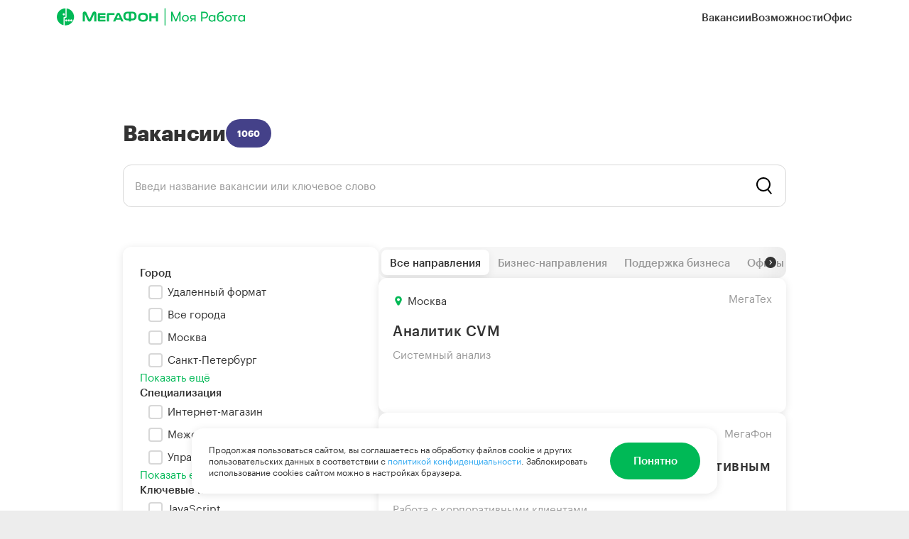

--- FILE ---
content_type: text/html; charset=utf-8
request_url: https://job.megafon.ru/vacancy/azov/any
body_size: 73401
content:
<!DOCTYPE html><html lang="ru"><head><meta charSet="utf-8"/><title>Вакансии компании МегаФон на официальном сайте job.megafon.ru</title><meta name="title" content="Вакансии компании МегаФон на официальном сайте job.megafon.ru"/><meta name="description" content="Вакансии компании МегаФон. Мы предлагаем широкий выбор вакансий для талантливых и амбициозных людей. Подключайся к команде первых и достигай большего в МегаФоне!"/><meta name="viewport" content="width=device-width, initial-scale=1"/><meta name="apple-mobile-web-app-capable" content="yes"/><meta name="apple-mobile-web-app-status-bar-style" content="black"/><meta name="format-detection" content="telephone=no"/><meta name="theme-color" content="#00b956"/><meta name="twitter:card" content="summary_large_image"/><meta name="twitter:site" content="@megafonru"/><link rel="dns-prefetch" href="//static1.megafon.ru"/><link rel="preconnect" href="//static1.megafon.ru"/><link rel="dns-prefetch" href="//www.googletagmanager.com"/><link rel="preconnect" href="//www.googletagmanager.com"/><link rel="dns-prefetch" href="//www.google-analytics.com"/><link rel="preconnect" href="//www.google-analytics.com"/><link rel="icon" href="/favicon.ico" sizes="any"/><link rel="icon" href="/favicon.svg" type="image/svg+xml"/><link rel="apple-touch-icon" href="/favicon.png"/><link rel="preload" href="/public/vendor.6756e0e9df4a4d3557e0.css" as="style"/><link rel="preload" href="/public/main.b1c31e55d5565115c58a.css" as="style"/><link rel="preload" href="/public/vendor.d81944aab35819465a84.js" as="script"/><link rel="preload" href="/public/main.8dfea928c8932db4e886.js" as="script"/><link rel="stylesheet" href="/public/vendor.6756e0e9df4a4d3557e0.css"/><link rel="stylesheet" href="/public/main.b1c31e55d5565115c58a.css"/></head><body><script type="text/javascript">window.dataLayer = window.dataLayer || [];</script><script type="text/javascript">(function(m,e,t,r,i,k,a){m[i]=m[i]||function(){(m[i].a=m[i].a||[]).push(arguments)};
                    m[i].l=1*new Date();k=e.createElement(t),a=e.getElementsByTagName(t)[0],k.async=1,k.src=r,a.parentNode.insertBefore(k,a)})
                    (window, document, "script", "https://mc.yandex.ru/metrika/tag.js", "ym");

                    (function() {
                        var findCookie = function(el) { return el.includes('_ym_uid'); };
                        var ymUIDCookie = document.cookie.split(';').find(findCookie) || '';
                        var clientID = ymUIDCookie.split('=')[1];
                        var timestamp = new Date().getTime();

                        var siteInfo = {
                            PageView: {
                                '': {
                                    '': {
                                        '': {
                                            '': JSON.stringify({
                                                'h_CONTENT_STORE': 'job-web [prod]',
                                                'h_CONTENT_FULL-PAGE': window.location.href,
                                                hitID: clientID + '.' + timestamp,
                                            }),
                                        },
                                    },
                                },
                            },
                        };

                        [55762795, 26851704].forEach(function(counter) {
                            var options = {
                                clickmap: true,
                                trackLinks: true,
                                accurateTrackBounce: true,
                                trackHash: true,
                                ecommerce: 'dataLayer',
                                params: siteInfo || {}
                            };

                            if (counter === 55762795) {
                                options.webvisor = true;
                            }

                            ym(counter, 'init', options);
                        });
                    })();</script><noscript><div><img alt="" src="https://mc.yandex.ru/watch/26851704" style="position:absolute;left:-9999px"/></div></noscript><div id="mount"><div class="vacancies-page gtm-page" data-gtm-page-name="Вакансии" data-testid="catalog-page"><div data-gtm-header-resolution="desktop" data-gtm-header-is-modal-open="false" class="header vacancies-page__header gtm-header" itemType="http://schema.org/WPHeader" itemscope=""><meta itemProp="name" content="Вакансии компании МегаФон на официальном сайте job.megafon.ru"/><meta itemProp="description" content="Вакансии компании МегаФон. Мы предлагаем широкий выбор вакансий для талантливых и амбициозных людей. Подключайся к команде первых и достигай большего в МегаФоне!"/><div class="header__wrapper header__wrapper_theme_base" data-testid="header-wrapper"><div class="mfui-content-area mfui-content-area_background-color_transparent"><div class="mfui-content-area__inner mfui-content-area__inner_background-color_transparent"><div class="header__inner"><div class="logo logo_theme_green header__logo gtm-header-logo"><a class="logo__link" href="/"><svg xmlns="http://www.w3.org/2000/svg" viewBox="0 0 4151 398" fill="none" class="logo__icon"><g clip-path="url(#logo_svg__a)"><path d="M321.064 303.091c-13.22 0-23.865-10.641-23.865-23.856 0-13.215 10.645-23.856 23.865-23.856 13.221 0 23.694 10.641 23.694 23.856 0 13.215-10.645 23.856-23.694 23.856Zm-55.8 0c-13.048 0-23.693-10.641-23.693-23.856 0-13.215 10.645-23.856 23.693-23.856 13.049 0 23.865 10.641 23.865 23.856 0 13.215-10.644 23.856-23.865 23.856Zm-55.628 0c-13.22 0-23.865-10.641-23.865-23.856 0-13.215 10.645-23.856 23.865-23.856 13.22 0 23.694 10.641 23.694 23.856 0 13.215-10.645 23.856-23.694 23.856Zm3.949-293.308v196.683c0 8.581-7.039 15.446-15.624 15.446h-23.35c-1.202 0-2.06.858-2.06 2.06v164.76c5.665.515 11.675.858 17.512.858 104.904 0 190.063-85.469 190.063-190.676 0-97.312-72.625-177.632-166.541-189.303v.172Z"></path><path d="M153.664 165.619c-13.22 0-23.693-10.641-23.693-23.856 0-13.215 10.645-23.856 23.693-23.856 13.049 0 23.866 10.641 23.866 23.856 0 13.215-10.645 23.856-23.866 23.856ZM190.063 8.238C85.159 8.238 0 93.708 0 198.914c0 91.477 64.041 167.85 149.716 186.386V214.189c.171-8.238 6.696-14.932 14.937-15.275h24.037c1.201 0 2.06-.858 2.06-2.059V8.238h-.687ZM2185.47 113.101v71.911h-96.32v-71.911h-47.56v189.99h47.56v-76.888h96.32v76.888h47.56v-189.99h-47.56ZM1322.89 224.83l29.19-68.994c.85-2.231 2.57-2.746 3.94-2.746 1.38 0 2.92.515 3.78 2.746l29.19 68.994h-66.27.17Zm72.11-90.619c-7.9-17.334-23.7-25.744-38.98-25.744-15.28 0-31.07 8.41-38.97 25.744l-77.6 168.88h50.47l17-40.16h98.38l17 40.16h50.47l-77.6-168.88h-.17ZM830.131 78.605c-22.32 0-36.398 11.842-46.872 35.869l-61.981 142.965-61.98-142.965c-10.474-23.856-24.724-35.87-46.872-35.87-20.775 0-42.237 14.932-42.237 47.369v177.118h47.388V130.95l62.152 141.763c8.413 19.737 21.805 32.266 41.378 32.266s32.965-12.529 41.378-32.266l62.324-141.763v172.141h47.387V126.145c0-32.437-21.462-47.369-42.236-47.369m125.678 184.155c-2.232 0-4.12-1.888-4.12-4.119v-33.811h118.292v-38.787H951.518v-29.005c0-2.231 1.717-4.119 4.12-4.119h117.092v-40.16H932.46c-16.311 0-28.329 13.901-28.329 28.318v133.353c0 14.588 11.846 28.318 28.329 28.318h140.27v-40.16H955.638v.172Zm197.442 40.16V157.209c0-2.231 1.72-4.119 4.12-4.119h117.1v-40.16h-140.27c-16.49 0-28.33 13.901-28.33 28.318v161.671h47.56l-.18.172Zm755.96-37.414h-15.1c-39.67 0-54.95-17.85-54.95-57.667s13.4-57.666 54.95-57.666h15.1c40.35 0 54.95 19.051 54.95 57.666 0 39.989-15.63 57.838-54.95 57.838m101.13-58.009c0-66.591-28.5-97.484-100.27-97.484h-16.65c-71.77 0-100.27 31.065-100.44 97.484 0 65.561 29.19 97.311 100.95 97.311h15.8c71.77 0 100.78-31.579 100.78-97.14l-.17-.171Zm-300.46 0c-7.04 18.879-18.54 30.721-50.82 30.721h-21.63V123.056h29.18c27.3 0 46.02 17.162 46.02 57.666 0 10.469 0 19.565-2.75 26.945m-120.01 30.721h-21.81c-32.1 0-43.61-12.014-50.82-30.721-2.75-7.208-2.75-16.476-2.75-26.945 0-40.504 18.72-57.666 46.02-57.666h29.19V238.56l.17-.172Zm70.73-155.493h-93.91c-70.05 0-98.21 35.698-98.21 97.655 0 9.783.52 18.707 2.06 26.945 7.38 43.937 33.14 70.882 98.9 70.882h20.6v24.371h47.39v-24.371h20.6c65.76 0 91.51-27.117 98.89-70.882 1.38-8.238 2.06-17.334 2.06-26.945 0-62.128-27.98-97.655-98.2-97.655m861.38.344h27.64L2625 262.587l75.37-179.349h27.3V302.92h-27.3V142.45l-64.38 160.47h-21.98l-64.73-161.328V302.92h-27.29V83.239Zm314.88 223.456c-15.28 0-28.67-3.432-40.18-10.126-11.33-6.693-19.91-15.789-26.09-27.288-6.01-11.671-9.1-24.543-9.1-38.616s3.09-27.117 9.1-38.616c6-11.67 14.76-20.938 26.09-27.632 11.51-6.693 24.9-10.125 40.18-10.125 15.28 0 28.5 3.432 39.83 10.125 11.5 6.694 20.26 15.962 26.44 27.632 6.01 11.499 9.1 24.371 9.1 38.616 0 14.245-3.09 26.945-9.44 38.616-6.01 11.499-14.77 20.595-26.1 27.288-11.33 6.694-24.55 10.126-39.83 10.126Zm0-24.542c14.94 0 26.61-4.806 35.2-14.417 8.58-9.783 12.87-22.14 12.87-37.071 0-14.931-4.29-27.46-12.87-37.071-8.59-9.783-20.26-14.76-35.2-14.76-14.94 0-26.61 4.977-35.54 14.76-8.59 9.611-12.88 21.968-12.88 37.071 0 15.103 4.29 27.288 12.88 37.071 8.75 9.611 20.6 14.417 35.54 14.417Zm134.26-28.833c-10.3-2.746-18.71-8.41-25.41-17.335-6.52-8.753-9.78-18.364-9.78-28.833 0-8.924 2.06-17.162 6.35-24.542 4.12-7.552 10.13-13.559 17.85-17.849 7.73-4.463 16.49-6.522 26.44-6.522h74.69v144.68h-26.61v-46.853h-35.54l-29.88 46.853h-31.76l33.65-49.599Zm63.53-19.737V180.55h-42.41c-8.58 0-15.45 2.575-20.77 7.895-5.16 5.149-7.9 11.499-7.9 18.879 0 7.38 2.57 13.558 7.9 18.879 5.15 4.977 12.19 7.551 20.77 7.551h42.41v-.171Zm226.8-150.344c14.25 0 26.96 3.26 37.95 9.782 11.33 6.522 20.09 15.446 26.44 26.945 6.35 11.499 9.44 24.543 9.44 39.303 0 14.759-3.09 27.46-9.44 38.959-6.35 11.499-15.11 20.595-26.44 26.945-11.16 6.522-23.7 9.783-37.95 9.783h-50.3v68.135h-28.5V83.238h78.8Zm-1.54 125.973c8.75 0 16.82-2.06 23.86-6.35 7.04-4.463 12.71-10.298 16.66-17.849 4.12-7.724 6.35-16.305 6.35-25.744 0-9.44-2.06-18.193-6.35-25.744-3.95-7.723-9.62-13.73-16.66-17.849-7.04-4.463-15.11-6.522-23.86-6.522h-48.76v100.229h48.76v-.171Zm159.84 97.655c-14.93 0-27.64-3.261-38.63-9.783-10.99-6.693-19.23-15.789-24.89-27.288-5.5-11.499-8.24-24.543-8.24-38.959 0-14.417 2.91-27.117 8.75-38.616 5.84-11.671 14.25-20.939 25.07-27.632 10.82-6.693 23.69-10.126 38.29-10.126 11.33 0 21.46 2.746 30.39 8.238 8.92 5.149 15.79 12.357 20.43 21.282v-25.744h26.95v144.68h-26.95v-25.4c-4.64 8.753-11.68 15.961-21.12 21.281-9.44 5.149-19.57 7.895-30.39 7.895l.34.172Zm3.78-24.543c15.28 0 27.3-4.977 35.71-14.76 8.76-9.782 13.22-22.139 13.22-36.727 0-14.589-4.46-26.946-13.22-36.728-8.58-10.126-20.43-15.103-35.71-15.103-15.28 0-26.44 4.977-35.2 14.759-8.75 9.611-13.22 21.969-13.22 37.072 0 15.103 4.47 27.46 13.22 37.071 8.76 9.611 20.43 14.416 35.2 14.416Zm186.11 24.886c-25.06 0-44.29-8.753-57.51-26.43-13.05-17.849-19.4-42.392-19.4-73.799 0-39.818 8.58-70.367 26.09-91.649 17.34-21.281 44.13-32.093 80.01-32.093h32.28v26.43h-35.2c-24.38 0-42.75 7.38-55.28 21.968-12.36 14.588-19.23 35.012-20.78 60.927 5.33-13.044 13.05-22.483 23.18-28.49 10.3-6.35 21.81-9.439 34.51-9.439 13.57 0 25.58 3.432 35.71 10.297 10.13 6.865 18.03 16.133 23.53 27.632 5.66 11.499 8.41 24.028 8.41 37.414 0 14.245-3.09 27.289-9.1 38.959-6.01 11.671-14.94 21.11-26.44 27.975-11.5 6.865-25.07 10.298-40.52 10.298h.51Zm.35-24.542c15.11 0 26.95-4.978 35.54-14.76 8.75-10.126 13.22-22.312 13.22-37.071 0-14.76-4.29-26.946-13.22-36.728-8.59-9.783-20.43-14.76-35.54-14.76s-26.44 4.805-35.2 14.416c-8.58 9.611-12.88 21.969-12.88 37.072 0 15.103 4.3 27.46 12.88 37.414 8.76 9.611 20.6 14.417 35.2 14.417Zm173.41 24.199c-15.28 0-28.68-3.433-40.18-10.126-11.33-6.694-20.09-15.79-26.1-27.289-6.01-11.67-9.1-24.542-9.1-38.615 0-14.074 3.09-27.117 9.1-38.616 6.01-11.671 14.77-20.939 26.1-27.632 11.5-6.693 24.9-10.126 40.18-10.126 15.28 0 28.5 3.433 39.83 10.126 11.5 6.693 20.26 15.961 26.44 27.632 6.01 11.499 9.1 24.371 9.1 38.616 0 14.245-3.09 26.945-9.44 38.615-6.01 11.499-14.77 20.595-26.1 27.289-11.33 6.693-24.55 10.126-39.83 10.126Zm0-24.543c14.93 0 26.61-4.805 35.19-14.416 8.59-9.783 12.88-22.14 12.88-37.071 0-14.932-4.29-27.461-12.88-37.072-8.58-9.782-20.26-14.759-35.19-14.759-14.94 0-26.79 4.977-35.54 14.759-8.59 9.611-12.88 21.969-12.88 37.072 0 15.103 4.29 27.288 12.88 37.071 8.75 9.611 20.6 14.416 35.54 14.416Zm201.05-98.513h-44.64v119.28h-26.96v-119.28h-44.29v-25.4h115.89v25.4Zm87.91 123.056c-14.94 0-27.65-3.261-38.64-9.783-10.81-6.693-19.23-15.789-24.72-27.288-5.49-11.499-8.24-24.543-8.24-38.959 0-14.417 2.92-27.117 8.76-38.616 5.83-11.671 14.25-20.939 25.23-27.632 10.82-6.693 23.7-10.126 38.29-10.126 11.33 0 21.46 2.746 30.39 8.238 8.93 5.149 15.8 12.357 20.43 21.282v-25.744h26.96v144.68h-26.96v-25.4c-4.63 8.753-11.67 15.961-21.12 21.281-9.44 5.149-19.57 7.895-30.38 7.895v.172Zm3.77-24.543c15.28 0 27.3-4.977 35.89-14.76 8.75-9.782 13.22-22.139 13.22-36.727 0-14.589-4.47-26.946-13.22-36.728-8.59-10.126-20.61-15.103-35.89-15.103-15.28 0-26.44 4.977-35.19 14.759-8.76 9.611-13.22 21.969-13.22 37.072 0 15.103 4.46 27.46 13.22 37.071 8.75 9.611 20.43 14.416 35.19 14.416ZM2387.21 398c-4.64 0-8.24-3.776-8.24-8.238V8.238c0-4.634 3.77-8.238 8.24-8.238 4.46 0 8.24 3.776 8.24 8.238V389.59c0 4.634-3.78 8.238-8.24 8.238V398Z"></path></g></svg></a></div><div class="header-menu header-menu_theme_black header-menu_direction_row header__menu" itemType="http://schema.org/SiteNavigationElement" itemscope=""><a class="header-menu__link gtm-header-menu-link" itemProp="url" href="/vacancy/all/any">Вакансии</a><a class="header-menu__link gtm-header-menu-link" itemProp="url" href="/opportunity">Возможности</a><a class="header-menu__link gtm-header-menu-link" itemProp="url" href="/office">Офис</a></div><button class="header-burger header-burger_theme_green header__burger" type="button" data-testid="burger"><svg xmlns="http://www.w3.org/2000/svg" viewBox="0 0 32 32"><path d="M8 9h16v2H8V9zm0 12h16v2H8v-2zm0-6h16v2H8v-2z"></path></svg></button></div></div></div></div></div><div class="mfui-content-area mfui-content-area_background-color_white vacancies-page__content-area"><div class="mfui-content-area__inner mfui-content-area__inner_background-color_transparent"><div class="vacancies-page__content-wrapper"><div class="mfui-grid"><div class="mfui-grid__container mfui-grid__container_multi-row mfui-grid__container_h-align_center"><div class="mfui-grid-column mfui-grid-column_all_12 mfui-grid-column_wide_10 mfui-grid-column_all-order_0 mfui-grid-column_wide-order_0 mfui-grid-column_desktop-order_0 mfui-grid-column_tablet-order_0 mfui-grid-column_mobile-order_0 mfui-grid__column"><div class="vacancies-page__title"><h1>Вакансии</h1><h5 class="vacancies-page__count">1060</h5></div><div class="vacancies-page__search-wrapper"><div tabindex="0" role="listbox" data-testid="wrapper" data-gtm-search-vacancies-query="" data-gtm-search-vacancies-success="false" class="search-vacancies vacancies-page__search gtm-search-vacancies"><div class="search-vacancies__inner"><div class="input-search"><input type="text" placeholder="Введи название вакансии или ключевое слово" class="input-search__input" maxLength="100" data-testid="input" value=""/><div class="input-search__icon-wrapper"><svg xmlns="http://www.w3.org/2000/svg" viewBox="0 0 32 32" class="input-search__search-icon"><path d="M16 24a9.94 9.94 0 0 0 5.7-1.8l4.83 5.8L28 26.72l-4.78-5.82A10 10 0 1 0 16 24zm0-18a8 8 0 1 1-8 8 8 8 0 0 1 8-8z"></path></svg></div></div></div></div><button class="vacancies-page__filters" type="button"><svg viewBox="0 0 32 32" xmlns="http://www.w3.org/2000/svg" class="vacancies-page__filters-icon"><path fill-rule="evenodd" clip-rule="evenodd" d="M9.367 12.5c1.9 0 3.366-1.496 3.366-3.25S11.268 6 9.367 6 6 7.496 6 9.25s1.466 3.25 3.367 3.25zm0 2c2.964 0 5.366-2.35 5.366-5.25S12.331 4 9.367 4C6.403 4 4 6.35 4 9.25s2.403 5.25 5.367 5.25zm0 11.5c1.9 0 3.366-1.496 3.366-3.25s-1.465-3.25-3.366-3.25S6 20.996 6 22.75 7.466 26 9.367 26zm0 2c2.964 0 5.366-2.35 5.366-5.25s-2.402-5.25-5.366-5.25C6.403 17.5 4 19.85 4 22.75S6.403 28 9.367 28z"></path><path d="M17 5h8v2h-8zm0 10h8v2h-8zm0 5h11v2H17zm0 5h6v2h-6zm0-15h11v2H17v-2z"></path></svg></button></div><div class="vacancies-page__content"><div class="mfui-tile mfui-tile_theme_light mfui-tile_radius_rounded mfui-tile_shadow_default vacancies-filters"><div class="vacancies-filters__checkboxes"><div class="checkbox-filters"><h5 class="mfui-header mfui-header_color_default mfui-header_level_h5 mfui-header_h-align_inherit mfui-header_space_wide">Город</h5><div class="checkbox-filters__checkboxes"><div class="mfui-checkbox mfui-checkbox_font-size_regular mfui-checkbox_color_dark mfui-checkbox_bottom-margin checkbox-filters__checkbox checkbox-filters__checkbox_direction_one-column"><div class="mfui-checkbox__inner checkbox-filters__checkbox-inner"><label class="mfui-checkbox__label mfui-checkbox__label_no-touch"><input type="checkbox" class="mfui-checkbox__input" tabindex="-1"/><div tabindex="0" role="checkbox" aria-checked="false" class="mfui-checkbox__custom-input"><svg viewBox="0 0 20 20" class="mfui-checkbox__icon"><path d="M8.832 11.547L6.619 9.335l-1.414 1.413 2.462 2.462 1.445 1.446 5.932-8.486-1.638-1.148-4.574 6.525z"></path></svg></div>Удаленный формат</label></div></div><div class="mfui-checkbox mfui-checkbox_font-size_regular mfui-checkbox_color_dark mfui-checkbox_bottom-margin checkbox-filters__checkbox checkbox-filters__checkbox_direction_one-column"><div class="mfui-checkbox__inner checkbox-filters__checkbox-inner"><label class="mfui-checkbox__label mfui-checkbox__label_no-touch"><input type="checkbox" class="mfui-checkbox__input" tabindex="-1"/><div tabindex="0" role="checkbox" aria-checked="false" class="mfui-checkbox__custom-input"><svg viewBox="0 0 20 20" class="mfui-checkbox__icon"><path d="M8.832 11.547L6.619 9.335l-1.414 1.413 2.462 2.462 1.445 1.446 5.932-8.486-1.638-1.148-4.574 6.525z"></path></svg></div>Все города</label></div></div><div class="mfui-checkbox mfui-checkbox_font-size_regular mfui-checkbox_color_dark mfui-checkbox_bottom-margin checkbox-filters__checkbox checkbox-filters__checkbox_direction_one-column"><div class="mfui-checkbox__inner checkbox-filters__checkbox-inner"><label class="mfui-checkbox__label mfui-checkbox__label_no-touch"><input type="checkbox" class="mfui-checkbox__input" tabindex="-1"/><div tabindex="0" role="checkbox" aria-checked="false" class="mfui-checkbox__custom-input"><svg viewBox="0 0 20 20" class="mfui-checkbox__icon"><path d="M8.832 11.547L6.619 9.335l-1.414 1.413 2.462 2.462 1.445 1.446 5.932-8.486-1.638-1.148-4.574 6.525z"></path></svg></div>Москва</label></div></div><div class="mfui-checkbox mfui-checkbox_font-size_regular mfui-checkbox_color_dark mfui-checkbox_bottom-margin checkbox-filters__checkbox checkbox-filters__checkbox_direction_one-column"><div class="mfui-checkbox__inner checkbox-filters__checkbox-inner"><label class="mfui-checkbox__label mfui-checkbox__label_no-touch"><input type="checkbox" class="mfui-checkbox__input" tabindex="-1"/><div tabindex="0" role="checkbox" aria-checked="false" class="mfui-checkbox__custom-input"><svg viewBox="0 0 20 20" class="mfui-checkbox__icon"><path d="M8.832 11.547L6.619 9.335l-1.414 1.413 2.462 2.462 1.445 1.446 5.932-8.486-1.638-1.148-4.574 6.525z"></path></svg></div>Санкт-Петербург</label></div></div></div><div class="checkbox-filters__more" role="button" tabindex="0">Показать ещё</div></div><div class="checkbox-filters"><h5 class="mfui-header mfui-header_color_default mfui-header_level_h5 mfui-header_h-align_inherit mfui-header_space_wide">Специализация</h5><div class="checkbox-filters__checkboxes"><div class="mfui-checkbox mfui-checkbox_font-size_regular mfui-checkbox_color_dark mfui-checkbox_bottom-margin checkbox-filters__checkbox checkbox-filters__checkbox_direction_one-column"><div class="mfui-checkbox__inner checkbox-filters__checkbox-inner"><label class="mfui-checkbox__label mfui-checkbox__label_no-touch"><input type="checkbox" class="mfui-checkbox__input" tabindex="-1"/><div tabindex="0" role="checkbox" aria-checked="false" class="mfui-checkbox__custom-input"><svg viewBox="0 0 20 20" class="mfui-checkbox__icon"><path d="M8.832 11.547L6.619 9.335l-1.414 1.413 2.462 2.462 1.445 1.446 5.932-8.486-1.638-1.148-4.574 6.525z"></path></svg></div>Интернет-магазин</label></div></div><div class="mfui-checkbox mfui-checkbox_font-size_regular mfui-checkbox_color_dark mfui-checkbox_bottom-margin checkbox-filters__checkbox checkbox-filters__checkbox_direction_one-column"><div class="mfui-checkbox__inner checkbox-filters__checkbox-inner"><label class="mfui-checkbox__label mfui-checkbox__label_no-touch"><input type="checkbox" class="mfui-checkbox__input" tabindex="-1"/><div tabindex="0" role="checkbox" aria-checked="false" class="mfui-checkbox__custom-input"><svg viewBox="0 0 20 20" class="mfui-checkbox__icon"><path d="M8.832 11.547L6.619 9.335l-1.414 1.413 2.462 2.462 1.445 1.446 5.932-8.486-1.638-1.148-4.574 6.525z"></path></svg></div>Межсетевое взаимодействие</label></div></div><div class="mfui-checkbox mfui-checkbox_font-size_regular mfui-checkbox_color_dark mfui-checkbox_bottom-margin checkbox-filters__checkbox checkbox-filters__checkbox_direction_one-column"><div class="mfui-checkbox__inner checkbox-filters__checkbox-inner"><label class="mfui-checkbox__label mfui-checkbox__label_no-touch"><input type="checkbox" class="mfui-checkbox__input" tabindex="-1"/><div tabindex="0" role="checkbox" aria-checked="false" class="mfui-checkbox__custom-input"><svg viewBox="0 0 20 20" class="mfui-checkbox__icon"><path d="M8.832 11.547L6.619 9.335l-1.414 1.413 2.462 2.462 1.445 1.446 5.932-8.486-1.638-1.148-4.574 6.525z"></path></svg></div>Управление проектами</label></div></div></div><div class="checkbox-filters__more" role="button" tabindex="0">Показать ещё</div></div><div class="checkbox-filters"><h5 class="mfui-header mfui-header_color_default mfui-header_level_h5 mfui-header_h-align_inherit mfui-header_space_wide">Ключевые навыки</h5><div class="checkbox-filters__checkboxes"><div class="mfui-checkbox mfui-checkbox_font-size_regular mfui-checkbox_color_dark mfui-checkbox_bottom-margin checkbox-filters__checkbox checkbox-filters__checkbox_direction_one-column"><div class="mfui-checkbox__inner checkbox-filters__checkbox-inner"><label class="mfui-checkbox__label mfui-checkbox__label_no-touch"><input type="checkbox" class="mfui-checkbox__input" tabindex="-1"/><div tabindex="0" role="checkbox" aria-checked="false" class="mfui-checkbox__custom-input"><svg viewBox="0 0 20 20" class="mfui-checkbox__icon"><path d="M8.832 11.547L6.619 9.335l-1.414 1.413 2.462 2.462 1.445 1.446 5.932-8.486-1.638-1.148-4.574 6.525z"></path></svg></div>JavaScript</label></div></div><div class="mfui-checkbox mfui-checkbox_font-size_regular mfui-checkbox_color_dark mfui-checkbox_bottom-margin checkbox-filters__checkbox checkbox-filters__checkbox_direction_one-column"><div class="mfui-checkbox__inner checkbox-filters__checkbox-inner"><label class="mfui-checkbox__label mfui-checkbox__label_no-touch"><input type="checkbox" class="mfui-checkbox__input" tabindex="-1"/><div tabindex="0" role="checkbox" aria-checked="false" class="mfui-checkbox__custom-input"><svg viewBox="0 0 20 20" class="mfui-checkbox__icon"><path d="M8.832 11.547L6.619 9.335l-1.414 1.413 2.462 2.462 1.445 1.446 5.932-8.486-1.638-1.148-4.574 6.525z"></path></svg></div>HTML</label></div></div><div class="mfui-checkbox mfui-checkbox_font-size_regular mfui-checkbox_color_dark mfui-checkbox_bottom-margin checkbox-filters__checkbox checkbox-filters__checkbox_direction_one-column"><div class="mfui-checkbox__inner checkbox-filters__checkbox-inner"><label class="mfui-checkbox__label mfui-checkbox__label_no-touch"><input type="checkbox" class="mfui-checkbox__input" tabindex="-1"/><div tabindex="0" role="checkbox" aria-checked="false" class="mfui-checkbox__custom-input"><svg viewBox="0 0 20 20" class="mfui-checkbox__icon"><path d="M8.832 11.547L6.619 9.335l-1.414 1.413 2.462 2.462 1.445 1.446 5.932-8.486-1.638-1.148-4.574 6.525z"></path></svg></div>CSS</label></div></div></div><div class="checkbox-filters__more" role="button" tabindex="0">Показать ещё</div></div><div class="checkbox-filters"><h5 class="mfui-header mfui-header_color_default mfui-header_level_h5 mfui-header_h-align_inherit mfui-header_space_wide">График работы</h5><div class="checkbox-filters__checkboxes"><div class="mfui-checkbox mfui-checkbox_font-size_regular mfui-checkbox_color_dark mfui-checkbox_bottom-margin checkbox-filters__checkbox checkbox-filters__checkbox_direction_two-columns"><div class="mfui-checkbox__inner checkbox-filters__checkbox-inner"><label class="mfui-checkbox__label mfui-checkbox__label_no-touch"><input type="checkbox" class="mfui-checkbox__input" tabindex="-1"/><div tabindex="0" role="checkbox" aria-checked="false" class="mfui-checkbox__custom-input"><svg viewBox="0 0 20 20" class="mfui-checkbox__icon"><path d="M8.832 11.547L6.619 9.335l-1.414 1.413 2.462 2.462 1.445 1.446 5.932-8.486-1.638-1.148-4.574 6.525z"></path></svg></div>Сменный</label></div></div><div class="mfui-checkbox mfui-checkbox_font-size_regular mfui-checkbox_color_dark mfui-checkbox_bottom-margin checkbox-filters__checkbox checkbox-filters__checkbox_direction_two-columns"><div class="mfui-checkbox__inner checkbox-filters__checkbox-inner"><label class="mfui-checkbox__label mfui-checkbox__label_no-touch"><input type="checkbox" class="mfui-checkbox__input" tabindex="-1"/><div tabindex="0" role="checkbox" aria-checked="false" class="mfui-checkbox__custom-input"><svg viewBox="0 0 20 20" class="mfui-checkbox__icon"><path d="M8.832 11.547L6.619 9.335l-1.414 1.413 2.462 2.462 1.445 1.446 5.932-8.486-1.638-1.148-4.574 6.525z"></path></svg></div>Частичная занятость</label></div></div><div class="mfui-checkbox mfui-checkbox_font-size_regular mfui-checkbox_color_dark mfui-checkbox_bottom-margin checkbox-filters__checkbox checkbox-filters__checkbox_direction_two-columns"><div class="mfui-checkbox__inner checkbox-filters__checkbox-inner"><label class="mfui-checkbox__label mfui-checkbox__label_no-touch"><input type="checkbox" class="mfui-checkbox__input" tabindex="-1"/><div tabindex="0" role="checkbox" aria-checked="false" class="mfui-checkbox__custom-input"><svg viewBox="0 0 20 20" class="mfui-checkbox__icon"><path d="M8.832 11.547L6.619 9.335l-1.414 1.413 2.462 2.462 1.445 1.446 5.932-8.486-1.638-1.148-4.574 6.525z"></path></svg></div>Гибкий</label></div></div><div class="mfui-checkbox mfui-checkbox_font-size_regular mfui-checkbox_color_dark mfui-checkbox_bottom-margin checkbox-filters__checkbox checkbox-filters__checkbox_direction_two-columns"><div class="mfui-checkbox__inner checkbox-filters__checkbox-inner"><label class="mfui-checkbox__label mfui-checkbox__label_no-touch"><input type="checkbox" class="mfui-checkbox__input" tabindex="-1"/><div tabindex="0" role="checkbox" aria-checked="false" class="mfui-checkbox__custom-input"><svg viewBox="0 0 20 20" class="mfui-checkbox__icon"><path d="M8.832 11.547L6.619 9.335l-1.414 1.413 2.462 2.462 1.445 1.446 5.932-8.486-1.638-1.148-4.574 6.525z"></path></svg></div>5/2 полный рабочий день</label></div></div></div></div><div class="checkbox-filters"><h5 class="mfui-header mfui-header_color_default mfui-header_level_h5 mfui-header_h-align_inherit mfui-header_space_wide">Опыт работы</h5><div class="checkbox-filters__checkboxes"><div class="mfui-checkbox mfui-checkbox_font-size_regular mfui-checkbox_color_dark mfui-checkbox_bottom-margin checkbox-filters__checkbox checkbox-filters__checkbox_direction_two-columns"><div class="mfui-checkbox__inner checkbox-filters__checkbox-inner"><label class="mfui-checkbox__label mfui-checkbox__label_no-touch"><input type="checkbox" class="mfui-checkbox__input" tabindex="-1"/><div tabindex="0" role="checkbox" aria-checked="false" class="mfui-checkbox__custom-input"><svg viewBox="0 0 20 20" class="mfui-checkbox__icon"><path d="M8.832 11.547L6.619 9.335l-1.414 1.413 2.462 2.462 1.445 1.446 5.932-8.486-1.638-1.148-4.574 6.525z"></path></svg></div>Без опыта</label></div></div><div class="mfui-checkbox mfui-checkbox_font-size_regular mfui-checkbox_color_dark mfui-checkbox_bottom-margin checkbox-filters__checkbox checkbox-filters__checkbox_direction_two-columns"><div class="mfui-checkbox__inner checkbox-filters__checkbox-inner"><label class="mfui-checkbox__label mfui-checkbox__label_no-touch"><input type="checkbox" class="mfui-checkbox__input" tabindex="-1"/><div tabindex="0" role="checkbox" aria-checked="false" class="mfui-checkbox__custom-input"><svg viewBox="0 0 20 20" class="mfui-checkbox__icon"><path d="M8.832 11.547L6.619 9.335l-1.414 1.413 2.462 2.462 1.445 1.446 5.932-8.486-1.638-1.148-4.574 6.525z"></path></svg></div>До 1 года</label></div></div><div class="mfui-checkbox mfui-checkbox_font-size_regular mfui-checkbox_color_dark mfui-checkbox_bottom-margin checkbox-filters__checkbox checkbox-filters__checkbox_direction_two-columns"><div class="mfui-checkbox__inner checkbox-filters__checkbox-inner"><label class="mfui-checkbox__label mfui-checkbox__label_no-touch"><input type="checkbox" class="mfui-checkbox__input" tabindex="-1"/><div tabindex="0" role="checkbox" aria-checked="false" class="mfui-checkbox__custom-input"><svg viewBox="0 0 20 20" class="mfui-checkbox__icon"><path d="M8.832 11.547L6.619 9.335l-1.414 1.413 2.462 2.462 1.445 1.446 5.932-8.486-1.638-1.148-4.574 6.525z"></path></svg></div>1-3 года</label></div></div><div class="mfui-checkbox mfui-checkbox_font-size_regular mfui-checkbox_color_dark mfui-checkbox_bottom-margin checkbox-filters__checkbox checkbox-filters__checkbox_direction_two-columns"><div class="mfui-checkbox__inner checkbox-filters__checkbox-inner"><label class="mfui-checkbox__label mfui-checkbox__label_no-touch"><input type="checkbox" class="mfui-checkbox__input" tabindex="-1"/><div tabindex="0" role="checkbox" aria-checked="false" class="mfui-checkbox__custom-input"><svg viewBox="0 0 20 20" class="mfui-checkbox__icon"><path d="M8.832 11.547L6.619 9.335l-1.414 1.413 2.462 2.462 1.445 1.446 5.932-8.486-1.638-1.148-4.574 6.525z"></path></svg></div>от 3 до 6 лет</label></div></div><div class="mfui-checkbox mfui-checkbox_font-size_regular mfui-checkbox_color_dark mfui-checkbox_bottom-margin checkbox-filters__checkbox checkbox-filters__checkbox_direction_two-columns"><div class="mfui-checkbox__inner checkbox-filters__checkbox-inner"><label class="mfui-checkbox__label mfui-checkbox__label_no-touch"><input type="checkbox" class="mfui-checkbox__input" tabindex="-1"/><div tabindex="0" role="checkbox" aria-checked="false" class="mfui-checkbox__custom-input"><svg viewBox="0 0 20 20" class="mfui-checkbox__icon"><path d="M8.832 11.547L6.619 9.335l-1.414 1.413 2.462 2.462 1.445 1.446 5.932-8.486-1.638-1.148-4.574 6.525z"></path></svg></div>более 6 лет</label></div></div><div class="mfui-checkbox mfui-checkbox_font-size_regular mfui-checkbox_color_dark mfui-checkbox_bottom-margin checkbox-filters__checkbox checkbox-filters__checkbox_direction_two-columns"><div class="mfui-checkbox__inner checkbox-filters__checkbox-inner"><label class="mfui-checkbox__label mfui-checkbox__label_no-touch"><input type="checkbox" class="mfui-checkbox__input" tabindex="-1"/><div tabindex="0" role="checkbox" aria-checked="false" class="mfui-checkbox__custom-input"><svg viewBox="0 0 20 20" class="mfui-checkbox__icon"><path d="M8.832 11.547L6.619 9.335l-1.414 1.413 2.462 2.462 1.445 1.446 5.932-8.486-1.638-1.148-4.574 6.525z"></path></svg></div>Неважно</label></div></div></div></div></div><div class="vacancies-filters__footer"><button class="mfui-button mfui-button_type_outline mfui-button_theme_green mfui-button_size-all_small mfui-button_no-touch mfui-button_content-type_text" type="button"><div class="mfui-button__inner"><div class="mfui-button__content"><span class="mfui-button__text">Очистить фильтр</span></div></div></button><div class="vacancies-filters__count">Найдено<!-- --> <!-- -->1060<!-- --> <!-- -->вакансий</div></div></div><div class="vacancies-page__vacancies-wrapper"><div class="sectors-tab gtm-vacancies-vacancies-sectors" data-gtm-vacancies-vacancies-sectors-success="true"><div class="mfui-tabs mfui-tabs_size_medium mfui-tabs_tab-color_white mfui-tabs_h-align_left mfui-tabs_indents mfui-tabs_auto-width"><div class="mfui-tabs__wrapper" style="height:auto"><div class="mfui-tabs__swiper-wrapper" style="padding-left:0;padding-right:0"><div class="swiper-container mfui-tabs__swiper mfui-tabs__swiper_beginning mfui-tabs__swiper_end"><div class="swiper-wrapper"><div class="mfui-tabs__underline" slot="wrapper-start" style="width:0px;transform:translateX(0px);transition-property:none"></div><div class="swiper-slide mfui-tabs__slide"><div class="mfui-tabs__tab gtm-vacancies-vacancies-tab gtm-selectors-active-tab"><a aria-current="page" class="sectors-tab__link active" href="/vacancy/azov/any"><div class="mfui-tabs__tab-inner mfui-tabs__tab-inner_current"><div class="mfui-tabs__tab-title">Все направления</div></div></a></div></div><div class="swiper-slide mfui-tabs__slide"><div class="mfui-tabs__tab gtm-vacancies-vacancies-tab"><a class="sectors-tab__link" href="/vacancy/azov/biznes-napravlenia"><div class="mfui-tabs__tab-inner"><div class="mfui-tabs__tab-title">Бизнес-направления</div></div></a></div></div><div class="swiper-slide mfui-tabs__slide"><div class="mfui-tabs__tab gtm-vacancies-vacancies-tab"><a class="sectors-tab__link" href="/vacancy/azov/podderzka-biznesa"><div class="mfui-tabs__tab-inner"><div class="mfui-tabs__tab-title">Поддержка бизнеса</div></div></a></div></div><div class="swiper-slide mfui-tabs__slide"><div class="mfui-tabs__tab gtm-vacancies-vacancies-tab"><a class="sectors-tab__link" href="/vacancy/azov/ofisy-prodaz"><div class="mfui-tabs__tab-inner"><div class="mfui-tabs__tab-title">Офисы продаж</div></div></a></div></div><div class="swiper-slide mfui-tabs__slide"><div class="mfui-tabs__tab gtm-vacancies-vacancies-tab"><a class="sectors-tab__link" href="/vacancy/azov/set"><div class="mfui-tabs__tab-inner"><div class="mfui-tabs__tab-title">Сеть</div></div></a></div></div><div class="swiper-slide mfui-tabs__slide"><div class="mfui-tabs__tab gtm-vacancies-vacancies-tab"><a class="sectors-tab__link" href="/vacancy/azov/call-centry"><div class="mfui-tabs__tab-inner"><div class="mfui-tabs__tab-title">Центр клиентского сервиса</div></div></a></div></div><div class="swiper-slide mfui-tabs__slide"><div class="mfui-tabs__tab gtm-vacancies-vacancies-tab"><a class="sectors-tab__link" href="/vacancy/azov/it-reshenia"><div class="mfui-tabs__tab-inner"><div class="mfui-tabs__tab-title">ИТ-решения</div></div></a></div></div><div class="swiper-slide mfui-tabs__slide"><div class="mfui-tabs__tab gtm-vacancies-vacancies-tab"><a class="sectors-tab__link" href="/vacancy/azov/intern"><div class="mfui-tabs__tab-inner"><div class="mfui-tabs__tab-title">Стажировки</div></div></a></div></div></div><svg viewBox="0 0 20 20" class="mfui-tabs__arrow mfui-tabs__arrow_prev mfui-tabs__arrow_hide"><path d="M12 13l-3-3 3-3-1-1-4 4 4 4z"></path></svg><svg viewBox="0 0 20 20" class="mfui-tabs__arrow mfui-tabs__arrow_next mfui-tabs__arrow_hide"><path d="M12 13l-3-3 3-3-1-1-4 4 4 4z"></path></svg></div></div></div></div></div><div data-gtm-vacancies-list-pagination-count="106" data-gtm-vacancies-list-tiles-success="true" class="vacancies-list vacancies-page__vacancies gtm-vacancies-list"><div class="mfui-grid"><div class="mfui-grid__container mfui-grid__container_multi-row mfui-grid__container_gutters-bottom_medium"><div class="mfui-grid-column mfui-grid-column_all_12 mfui-grid-column_all-order_0 mfui-grid-column_wide-order_0 mfui-grid-column_desktop-order_0 mfui-grid-column_tablet-order_0 mfui-grid-column_mobile-order_0 mfui-grid__column mfui-grid__column_gutter-bottom_medium"><div class="vacancies-list__vacancies"><div class="mfui-tile mfui-tile_theme_light mfui-tile_radius_rounded mfui-tile_shadow_default mfui-tile_pointer mfui-tile_interactive tile tile-vacancy tile-vacancy_href tile-vacancy_size_big vacancies-list__tile gtm-vacancies-vacancies-tile" data-gtm-vacancies-vacancies-tile-title="Аналитик CVM"><a class="tile__link" href="/vacancy/moskva/it-reshenia/analitik-cvm-4371"><div class="tile__inner"><div class="tile-vacancy__info"><div class="city"><svg xmlns="http://www.w3.org/2000/svg" viewBox="0 0 20 20" class="city__icon"><path d="M10 2C6.7 2 4 4.7 4 8c0 .8.2 1.7.5 2.4L8.6 18h2.8l4.1-7.6c.3-.7.5-1.6.5-2.4 0-3.3-2.7-6-6-6zm0 8.5c-1.4 0-2.5-1.1-2.5-2.5S8.6 5.5 10 5.5s2.5 1.1 2.5 2.5-1.1 2.5-2.5 2.5z"></path></svg><p class="city__name city__name_font-size_big">Москва</p></div><p class="mfui-caption mfui-caption_color_gray mfui-caption_space_wide mfui-caption_variant_normal organization vacancies-list__organization">МегаТех</p></div><h3 class="mfui-header mfui-header_color_default mfui-header_level_h3 mfui-header_h-align_inherit tile-vacancy__title">Аналитик CVM</h3><span class="tile-vacancy__text" style="overflow:hidden;display:-webkit-box;-webkit-box-orient:vertical;-webkit-line-clamp:3">Системный анализ</span><div class="mfui-promo-badge mfui-promo-badge_color_sky mfui-promo-badge_size_medium tile-vacancy__badge"><span class="mfui-promo-badge__text">Удаленка</span></div></div></a></div><div class="mfui-tile mfui-tile_theme_light mfui-tile_radius_rounded mfui-tile_shadow_default mfui-tile_pointer mfui-tile_interactive tile tile-vacancy tile-vacancy_href tile-vacancy_size_big vacancies-list__tile gtm-vacancies-vacancies-tile" data-gtm-vacancies-vacancies-tile-title="Старший специалист по продажам корпоративным клиентам"><a class="tile__link" href="/vacancy/ivanovo-ivanovskaa-oblast/biznes-napravlenia/starshij-spetsialist-po-prodazham-korporativnym-klientam-4370"><div class="tile__inner"><div class="tile-vacancy__info"><div class="city"><svg xmlns="http://www.w3.org/2000/svg" viewBox="0 0 20 20" class="city__icon"><path d="M10 2C6.7 2 4 4.7 4 8c0 .8.2 1.7.5 2.4L8.6 18h2.8l4.1-7.6c.3-.7.5-1.6.5-2.4 0-3.3-2.7-6-6-6zm0 8.5c-1.4 0-2.5-1.1-2.5-2.5S8.6 5.5 10 5.5s2.5 1.1 2.5 2.5-1.1 2.5-2.5 2.5z"></path></svg><p class="city__name city__name_font-size_big">Иваново (Ивановская область)</p></div><p class="mfui-caption mfui-caption_color_gray mfui-caption_space_wide mfui-caption_variant_normal organization vacancies-list__organization">МегаФон</p></div><h3 class="mfui-header mfui-header_color_default mfui-header_level_h3 mfui-header_h-align_inherit tile-vacancy__title">Старший специалист по продажам корпоративным клиентам</h3><span class="tile-vacancy__text" style="overflow:hidden;display:-webkit-box;-webkit-box-orient:vertical;-webkit-line-clamp:3">Работа с корпоративными клиентами</span><div class="mfui-promo-badge mfui-promo-badge_color_berry mfui-promo-badge_size_medium tile-vacancy__badge"><span class="mfui-promo-badge__text">Быстрый карьерный рост</span></div></div></a></div><div class="mfui-tile mfui-tile_theme_light mfui-tile_radius_rounded mfui-tile_shadow_default mfui-tile_pointer mfui-tile_interactive tile tile-vacancy tile-vacancy_href tile-vacancy_size_big vacancies-list__tile gtm-vacancies-vacancies-tile" data-gtm-vacancies-vacancies-tile-title="Директор по развитию корпоративного бизнеса (Регион Урал/Центр)"><a class="tile__link" href="/vacancy/moskva/biznes-napravlenia/direktor-po-razvitiyu-korporativnogo-biznesa-region-ural-tsentr-4368"><div class="tile__inner"><div class="tile-vacancy__info"><div class="city"><svg xmlns="http://www.w3.org/2000/svg" viewBox="0 0 20 20" class="city__icon"><path d="M10 2C6.7 2 4 4.7 4 8c0 .8.2 1.7.5 2.4L8.6 18h2.8l4.1-7.6c.3-.7.5-1.6.5-2.4 0-3.3-2.7-6-6-6zm0 8.5c-1.4 0-2.5-1.1-2.5-2.5S8.6 5.5 10 5.5s2.5 1.1 2.5 2.5-1.1 2.5-2.5 2.5z"></path></svg><p class="city__name city__name_font-size_big">Москва</p></div><p class="mfui-caption mfui-caption_color_gray mfui-caption_space_wide mfui-caption_variant_normal organization vacancies-list__organization">МегаФон</p></div><h3 class="mfui-header mfui-header_color_default mfui-header_level_h3 mfui-header_h-align_inherit tile-vacancy__title">Директор по развитию корпоративного бизнеса (Регион Урал/Центр)</h3><span class="tile-vacancy__text" style="overflow:hidden;display:-webkit-box;-webkit-box-orient:vertical;-webkit-line-clamp:3">Работа с корпоративными клиентами, Работа с операторами связи, Работа с государственными клиентами</span><div class="mfui-promo-badge mfui-promo-badge_color_flamingo mfui-promo-badge_size_medium tile-vacancy__badge"><span class="mfui-promo-badge__text">Руководящая роль</span></div></div></a></div><div class="mfui-tile mfui-tile_theme_light mfui-tile_radius_rounded mfui-tile_shadow_default mfui-tile_pointer mfui-tile_interactive tile tile-vacancy tile-vacancy_href tile-vacancy_size_big vacancies-list__tile gtm-vacancies-vacancies-tile" data-gtm-vacancies-vacancies-tile-title="Инженер по нагрузочному тестированию"><a class="tile__link" href="/vacancy/moskva/it-reshenia/inzhener-po-nagruzochnomu-testirovaniyu-4367"><div class="tile__inner"><div class="tile-vacancy__info"><div class="city"><svg xmlns="http://www.w3.org/2000/svg" viewBox="0 0 20 20" class="city__icon"><path d="M10 2C6.7 2 4 4.7 4 8c0 .8.2 1.7.5 2.4L8.6 18h2.8l4.1-7.6c.3-.7.5-1.6.5-2.4 0-3.3-2.7-6-6-6zm0 8.5c-1.4 0-2.5-1.1-2.5-2.5S8.6 5.5 10 5.5s2.5 1.1 2.5 2.5-1.1 2.5-2.5 2.5z"></path></svg><p class="city__name city__name_font-size_big">Москва</p></div><p class="mfui-caption mfui-caption_color_gray mfui-caption_space_wide mfui-caption_variant_normal organization vacancies-list__organization">МегаТех</p></div><h3 class="mfui-header mfui-header_color_default mfui-header_level_h3 mfui-header_h-align_inherit tile-vacancy__title">Инженер по нагрузочному тестированию</h3><span class="tile-vacancy__text" style="overflow:hidden;display:-webkit-box;-webkit-box-orient:vertical;-webkit-line-clamp:3">Тестирование </span><div class="mfui-promo-badge mfui-promo-badge_color_sky mfui-promo-badge_size_medium tile-vacancy__badge"><span class="mfui-promo-badge__text">Удаленка</span></div></div></a></div><div class="mfui-tile mfui-tile_theme_light mfui-tile_radius_rounded mfui-tile_shadow_default mfui-tile_pointer mfui-tile_interactive tile tile-vacancy tile-vacancy_href tile-vacancy_size_big vacancies-list__tile gtm-vacancies-vacancies-tile" data-gtm-vacancies-vacancies-tile-title="Разработчик Java (senior)"><a class="tile__link" href="/vacancy/moskva/it-reshenia/razrabotchik-java-senior-4366"><div class="tile__inner"><div class="tile-vacancy__info"><div class="city"><svg xmlns="http://www.w3.org/2000/svg" viewBox="0 0 20 20" class="city__icon"><path d="M10 2C6.7 2 4 4.7 4 8c0 .8.2 1.7.5 2.4L8.6 18h2.8l4.1-7.6c.3-.7.5-1.6.5-2.4 0-3.3-2.7-6-6-6zm0 8.5c-1.4 0-2.5-1.1-2.5-2.5S8.6 5.5 10 5.5s2.5 1.1 2.5 2.5-1.1 2.5-2.5 2.5z"></path></svg><p class="city__name city__name_font-size_big">Москва</p></div><p class="mfui-caption mfui-caption_color_gray mfui-caption_space_wide mfui-caption_variant_normal organization vacancies-list__organization">МегаТех</p></div><h3 class="mfui-header mfui-header_color_default mfui-header_level_h3 mfui-header_h-align_inherit tile-vacancy__title">Разработчик Java (senior)</h3><span class="tile-vacancy__text" style="overflow:hidden;display:-webkit-box;-webkit-box-orient:vertical;-webkit-line-clamp:3">Backend</span><div class="mfui-promo-badge mfui-promo-badge_color_sky mfui-promo-badge_size_medium tile-vacancy__badge"><span class="mfui-promo-badge__text">Удаленка</span></div></div></a></div><div class="mfui-tile mfui-tile_theme_light mfui-tile_radius_rounded mfui-tile_shadow_default mfui-tile_pointer mfui-tile_interactive tile tile-vacancy tile-vacancy_href tile-vacancy_size_big vacancies-list__tile gtm-vacancies-vacancies-tile" data-gtm-vacancies-vacancies-tile-title="Старший менеджер проектов"><a class="tile__link" href="/vacancy/moskva/it-reshenia/starshij-menedzher-proektov-4365"><div class="tile__inner"><div class="tile-vacancy__info"><div class="city"><svg xmlns="http://www.w3.org/2000/svg" viewBox="0 0 20 20" class="city__icon"><path d="M10 2C6.7 2 4 4.7 4 8c0 .8.2 1.7.5 2.4L8.6 18h2.8l4.1-7.6c.3-.7.5-1.6.5-2.4 0-3.3-2.7-6-6-6zm0 8.5c-1.4 0-2.5-1.1-2.5-2.5S8.6 5.5 10 5.5s2.5 1.1 2.5 2.5-1.1 2.5-2.5 2.5z"></path></svg><p class="city__name city__name_font-size_big">Москва</p></div><p class="mfui-caption mfui-caption_color_gray mfui-caption_space_wide mfui-caption_variant_normal organization vacancies-list__organization">МегаТех</p></div><h3 class="mfui-header mfui-header_color_default mfui-header_level_h3 mfui-header_h-align_inherit tile-vacancy__title">Старший менеджер проектов</h3><span class="tile-vacancy__text" style="overflow:hidden;display:-webkit-box;-webkit-box-orient:vertical;-webkit-line-clamp:3">Управление проектами</span><div class="mfui-promo-badge mfui-promo-badge_color_brand-purple-20 mfui-promo-badge_size_medium tile-vacancy__badge"><span class="mfui-promo-badge__text">Гибридный график</span></div></div></a></div><div class="mfui-tile mfui-tile_theme_light mfui-tile_radius_rounded mfui-tile_shadow_default mfui-tile_pointer mfui-tile_interactive tile tile-vacancy tile-vacancy_href tile-vacancy_size_big vacancies-list__tile gtm-vacancies-vacancies-tile" data-gtm-vacancies-vacancies-tile-title="Архитектор систем взаимодействия с клиентами"><a class="tile__link" href="/vacancy/moskva/it-reshenia/arhitektor-sistem-vzaimodejstviya-s-klientami-4341"><div class="tile__inner"><div class="tile-vacancy__info"><div class="city"><svg xmlns="http://www.w3.org/2000/svg" viewBox="0 0 20 20" class="city__icon"><path d="M10 2C6.7 2 4 4.7 4 8c0 .8.2 1.7.5 2.4L8.6 18h2.8l4.1-7.6c.3-.7.5-1.6.5-2.4 0-3.3-2.7-6-6-6zm0 8.5c-1.4 0-2.5-1.1-2.5-2.5S8.6 5.5 10 5.5s2.5 1.1 2.5 2.5-1.1 2.5-2.5 2.5z"></path></svg><p class="city__name city__name_font-size_big">Москва</p></div><p class="mfui-caption mfui-caption_color_gray mfui-caption_space_wide mfui-caption_variant_normal organization vacancies-list__organization">МегаТех</p></div><h3 class="mfui-header mfui-header_color_default mfui-header_level_h3 mfui-header_h-align_inherit tile-vacancy__title">Архитектор систем взаимодействия с клиентами</h3><span class="tile-vacancy__text" style="overflow:hidden;display:-webkit-box;-webkit-box-orient:vertical;-webkit-line-clamp:3">Архитектура</span><div class="mfui-promo-badge mfui-promo-badge_color_sky mfui-promo-badge_size_medium tile-vacancy__badge"><span class="mfui-promo-badge__text">Удаленка</span></div></div></a></div><div class="mfui-tile mfui-tile_theme_light mfui-tile_radius_rounded mfui-tile_shadow_default mfui-tile_pointer mfui-tile_interactive tile tile-vacancy tile-vacancy_href tile-vacancy_size_big vacancies-list__tile gtm-vacancies-vacancies-tile" data-gtm-vacancies-vacancies-tile-title="Менеджер проектов"><a class="tile__link" href="/vacancy/moskva/it-reshenia/menedzher-proektov-4364"><div class="tile__inner"><div class="tile-vacancy__info"><div class="city"><svg xmlns="http://www.w3.org/2000/svg" viewBox="0 0 20 20" class="city__icon"><path d="M10 2C6.7 2 4 4.7 4 8c0 .8.2 1.7.5 2.4L8.6 18h2.8l4.1-7.6c.3-.7.5-1.6.5-2.4 0-3.3-2.7-6-6-6zm0 8.5c-1.4 0-2.5-1.1-2.5-2.5S8.6 5.5 10 5.5s2.5 1.1 2.5 2.5-1.1 2.5-2.5 2.5z"></path></svg><p class="city__name city__name_font-size_big">Москва</p></div><p class="mfui-caption mfui-caption_color_gray mfui-caption_space_wide mfui-caption_variant_normal organization vacancies-list__organization">МегаТех</p></div><h3 class="mfui-header mfui-header_color_default mfui-header_level_h3 mfui-header_h-align_inherit tile-vacancy__title">Менеджер проектов</h3><span class="tile-vacancy__text" style="overflow:hidden;display:-webkit-box;-webkit-box-orient:vertical;-webkit-line-clamp:3">Управление проектами, Развитие и поддержка IT-решений, Развитие продуктов</span><div class="mfui-promo-badge mfui-promo-badge_color_brand-purple-20 mfui-promo-badge_size_medium tile-vacancy__badge"><span class="mfui-promo-badge__text">Гибридный график</span></div></div></a></div><div class="mfui-tile mfui-tile_theme_light mfui-tile_radius_rounded mfui-tile_shadow_default mfui-tile_pointer mfui-tile_interactive tile tile-vacancy tile-vacancy_href tile-vacancy_size_big vacancies-list__tile gtm-vacancies-vacancies-tile" data-gtm-vacancies-vacancies-tile-title="Специалист по исходящим дистанционным продажам на массовом рынке"><a class="tile__link" href="/vacancy/udalennyj-format/call-centry/spetsialist-po-ishodyashchim-distantsionnym-prodazham-na-massovom-rynke-4369"><div class="tile__inner"><div class="tile-vacancy__info"><div class="city"><svg xmlns="http://www.w3.org/2000/svg" viewBox="0 0 20 20" class="city__icon"><path d="M10 2C6.7 2 4 4.7 4 8c0 .8.2 1.7.5 2.4L8.6 18h2.8l4.1-7.6c.3-.7.5-1.6.5-2.4 0-3.3-2.7-6-6-6zm0 8.5c-1.4 0-2.5-1.1-2.5-2.5S8.6 5.5 10 5.5s2.5 1.1 2.5 2.5-1.1 2.5-2.5 2.5z"></path></svg><p class="city__name city__name_font-size_big">Удаленный формат</p></div><p class="mfui-caption mfui-caption_color_gray mfui-caption_space_wide mfui-caption_variant_normal organization vacancies-list__organization">МегаФон</p></div><h3 class="mfui-header mfui-header_color_default mfui-header_level_h3 mfui-header_h-align_inherit tile-vacancy__title">Специалист по исходящим дистанционным продажам на массовом рынке</h3><span class="tile-vacancy__text" style="overflow:hidden;display:-webkit-box;-webkit-box-orient:vertical;-webkit-line-clamp:3">Дистанционные продажи</span></div></a></div><div class="mfui-tile mfui-tile_theme_light mfui-tile_radius_rounded mfui-tile_shadow_default mfui-tile_pointer mfui-tile_interactive tile tile-vacancy tile-vacancy_href tile-vacancy_size_big vacancies-list__tile gtm-vacancies-vacancies-tile" data-gtm-vacancies-vacancies-tile-title="Эксперт по разработке платформы машинного обучения (Python)"><a class="tile__link" href="/vacancy/udalennyj-format/it-reshenia/ekspert-po-razrabotke-platformy-mashinnogo-obucheniya-python-4363"><div class="tile__inner"><div class="tile-vacancy__info"><div class="city"><svg xmlns="http://www.w3.org/2000/svg" viewBox="0 0 20 20" class="city__icon"><path d="M10 2C6.7 2 4 4.7 4 8c0 .8.2 1.7.5 2.4L8.6 18h2.8l4.1-7.6c.3-.7.5-1.6.5-2.4 0-3.3-2.7-6-6-6zm0 8.5c-1.4 0-2.5-1.1-2.5-2.5S8.6 5.5 10 5.5s2.5 1.1 2.5 2.5-1.1 2.5-2.5 2.5z"></path></svg><p class="city__name city__name_font-size_big">Удаленный формат</p></div><p class="mfui-caption mfui-caption_color_gray mfui-caption_space_wide mfui-caption_variant_normal organization vacancies-list__organization">МегаТех</p></div><h3 class="mfui-header mfui-header_color_default mfui-header_level_h3 mfui-header_h-align_inherit tile-vacancy__title">Эксперт по разработке платформы машинного обучения (Python)</h3><span class="tile-vacancy__text" style="overflow:hidden;display:-webkit-box;-webkit-box-orient:vertical;-webkit-line-clamp:3">Backend, BigData</span><div class="mfui-promo-badge mfui-promo-badge_color_sky mfui-promo-badge_size_medium tile-vacancy__badge"><span class="mfui-promo-badge__text">Удаленка</span></div></div></a></div></div></div><div class="mfui-grid-column mfui-grid-column_all_12 mfui-grid-column_all-order_0 mfui-grid-column_wide-order_0 mfui-grid-column_desktop-order_0 mfui-grid-column_tablet-order_0 mfui-grid-column_mobile-order_0 mfui-grid__column mfui-grid__column_gutter-bottom_medium"><div class="vacancies-list__pagination"><div class="mfui-pagination"><div class="mfui-pagination__wrapper"><div class="mfui-pagination-navigation mfui-pagination__button"><button class="mfui-pagination-button mfui-pagination-button_theme_default mfui-pagination-button_form_round mfui-pagination-navigation__button mfui-pagination-navigation__button_direction_left" type="button" disabled=""><div class="mfui-pagination-navigation__icon"><svg viewBox="0 0 32 32" class="mfui-pagination-navigation__arrow-icon"><path d="M12.5 20.8l4.8-4.8-4.8-4.8 1.6-1.7 6.4 6.5-6.4 6.5z"></path></svg></div></button></div><div class="mfui-pagination-buttons"><button class="mfui-pagination-button mfui-pagination-button_active mfui-pagination-button_theme_default mfui-pagination-button_form_round mfui-pagination-buttons__button mfui-pagination-buttons__button_form_round" type="button"><div>1</div></button><button class="mfui-pagination-button mfui-pagination-button_theme_default mfui-pagination-button_form_round mfui-pagination-buttons__button mfui-pagination-buttons__button_form_round" type="button"><div>2</div></button><button class="mfui-pagination-button mfui-pagination-button_theme_default mfui-pagination-button_form_round mfui-pagination-buttons__button mfui-pagination-buttons__button_form_round" type="button"><div>3</div></button><button class="mfui-pagination-button mfui-pagination-button_theme_default mfui-pagination-button_form_round mfui-pagination-buttons__button mfui-pagination-buttons__button_form_round" type="button"><div>4</div></button><button class="mfui-pagination-button mfui-pagination-button_theme_default mfui-pagination-button_form_round mfui-pagination-buttons__button mfui-pagination-buttons__button_form_round" type="button"><div>5</div></button><div class="mfui-pagination-navigation mfui-pagination-buttons__button mfui-pagination-buttons__button_form_round"><button class="mfui-pagination-button mfui-pagination-button_theme_default mfui-pagination-button_form_round mfui-pagination-navigation__button mfui-pagination-navigation__button_direction_right" type="button" disabled=""><div class="mfui-pagination-navigation__icon"><svg viewBox="0 0 20 20" class="mfui-pagination-navigation__skip-icon-base"><path d="M7 9a1 1 0 11-1 1 1 1 0 011-1zm2 1a1 1 0 101-1 1 1 0 00-1 1zm3 0a1 1 0 101-1 1 1 0 00-1 1z"></path></svg></div></button></div><button class="mfui-pagination-button mfui-pagination-button_theme_default mfui-pagination-button_form_round mfui-pagination-buttons__button mfui-pagination-buttons__button_form_round" type="button"><div>106</div></button></div><div class="mfui-pagination-navigation mfui-pagination__button"><button class="mfui-pagination-button mfui-pagination-button_theme_default mfui-pagination-button_form_round mfui-pagination-navigation__button mfui-pagination-navigation__button_direction_right" type="button"><div class="mfui-pagination-navigation__icon"><svg viewBox="0 0 32 32" class="mfui-pagination-navigation__arrow-icon"><path d="M12.5 20.8l4.8-4.8-4.8-4.8 1.6-1.7 6.4 6.5-6.4 6.5z"></path></svg></div></button></div></div></div></div></div></div></div></div></div></div></div></div></div><img src="/public/bff78947fbb3d0b67fcb.png" class="vacancies-page__circle" alt=""/><img src="/public/7822cc28a6cbec6a4895.png" class="vacancies-page__circles" alt=""/></div></div></div><div class="footer gtm-footer" data-gtm-footer-resolution="desktop" itemType="http://schema.org/WPFooter" itemscope=""><div class="mfui-content-area mfui-content-area_background-color_transparent"><div class="mfui-content-area__inner mfui-content-area__inner_background-color_transparent"><div class="footer__inner"><div class="mfui-grid"><div class="mfui-grid__container mfui-grid__container_multi-row"><div class="mfui-grid-column mfui-grid-column_all_12 mfui-grid-column_wide_6 mfui-grid-column_desktop_6 mfui-grid-column_tablet_12 mfui-grid-column_mobile_12 mfui-grid-column_all-order_0 mfui-grid-column_wide-order_0 mfui-grid-column_desktop-order_0 mfui-grid-column_tablet-order_0 mfui-grid-column_mobile-order_0 mfui-grid__column"><div class="footer-content footer__content"><h2 class="mfui-header mfui-header_color_default mfui-header_level_h2 mfui-header_h-align_inherit footer-content__title">Стань частью команды!</h2><div class="footer-content__inner"><div class="footer-navigation footer-content__navigation"><a class="footer-navigation__link gtm-footer-navigation-link" href="https://www.megafon.ru/">Основной сайт</a><a class="footer-navigation__link gtm-footer-navigation-link" href="https://corp.megafon.ru/about/">О компании</a><a class="footer-navigation__link gtm-footer-navigation-link" href="https://lk.job.megafon.ru/">Личный кабинет кандидата</a></div><div class="footer-social"><a class="footer-social__link gtm-footer-social-link" href="https://t.me/megafonjobs" data-gtm-social-link="Telegram"><svg viewBox="0 0 32 32" xmlns="http://www.w3.org/2000/svg" class="footer-social__ui-icon"><path d="M16 28c6.627 0 12-5.373 12-12S22.627 4 16 4 4 9.373 4 16s5.373 12 12 12z"></path><path d="M13.325 21.823c-.44 0-.365-.167-.516-.584l-1.294-4.259 9.955-5.906"></path><path d="M13.325 21.823c.34 0 .49-.155.68-.34l1.81-1.759-2.259-1.362" fill="#fff"></path><path d="m13.556 18.362 5.47 4.042c.625.344 1.076.166 1.232-.58l2.227-10.494c.23-.915-.347-1.329-.944-1.059l-13.08 5.045c-.891.358-.887.856-.162 1.079l3.357 1.046 7.769-4.9c.366-.222.703-.103.427.142" fill="#fff"></path></svg></a><a class="footer-social__link gtm-footer-social-link" href="https://habr.com/ru/company/megafon" data-gtm-social-link="Habr"><svg viewBox="0 0 40 40" xmlns="http://www.w3.org/2000/svg"><path clip-rule="evenodd" d="M14 13h4.5v6h3v-6H26v15h-4.5v-6h-3v6H14V13z"></path></svg></a><a class="footer-social__link gtm-footer-social-link" href="https://vk.com/megafon_job" data-gtm-social-link="VK"><svg viewBox="0 0 40 40" xmlns="http://www.w3.org/2000/svg"><path fill-rule="evenodd" clip-rule="evenodd" d="M19.68 26.9h1.499s.4 0 .699-.3c.2-.2.2-.6.2-.6s0-2 .9-2.3c.898-.3 1.998 1.9 3.297 2.7.899.6 1.598.5 1.598.5h3.198s1.698-.1.9-1.5c-.1-.1-.5-1-2.399-2.8-1.998-1.9-1.799-1.6.7-4.8 1.498-2 2.098-3.2 1.898-3.7-.2-.5-1.299-.4-1.299-.4h-3.697s-.3 0-.5.1-.3.4-.3.4-.599 1.6-1.298 2.9c-1.6 2.8-2.299 2.9-2.498 2.7-.6-.4-.5-1.6-.5-2.5 0-2.7.4-3.8-.8-4.1-.4-.1-.699-.2-1.698-.2-1.3 0-2.398 0-2.998.3-.4.2-.7.7-.5.7.2 0 .8.1 1.1.5.4.5.4 1.7.4 1.7s.2 3.2-.5 3.5c-.5.3-1.2-.3-2.598-2.8-.7-1.3-1.3-2.7-1.3-2.7s-.1-.3-.299-.4c-.2-.2-.6-.2-.6-.2H8.789s-.5 0-.7.2c-.199.2 0 .6 0 .6s2.699 6.4 5.796 9.6c2.598 3.1 5.796 2.9 5.796 2.9z"></path></svg></a><a class="footer-social__link gtm-footer-social-link" href="https://ok.ru/megafon" data-gtm-social-link="OK"><svg viewBox="0 0 40 40" xmlns="http://www.w3.org/2000/svg"><path d="M20.262 26.024c-.872.869-1.68 1.698-2.517 2.498a1.861 1.861 0 0 1-.848.452c-.587.122-1.14-.192-1.4-.707a1.35 1.35 0 0 1 .243-1.583c.53-.539 1.07-1.066 1.604-1.6.32-.318.645-.637.988-.979-.412-.139-.796-.238-1.162-.394-.488-.209-.97-.435-1.43-.701-.72-.412-.941-1.218-.546-1.89.39-.672 1.203-.875 1.918-.458 1 .591 2.069.904 3.23.881a5.69 5.69 0 0 0 2.947-.852c.355-.22.732-.319 1.133-.214.581.15.936.545 1.023 1.13.082.568-.14 1.026-.622 1.339-.813.521-1.697.875-2.684 1.118.087.093.15.169.215.238.784.788 1.586 1.56 2.359 2.36.744.764.424 1.987-.587 2.271-.517.145-.976.012-1.36-.365-.761-.76-1.522-1.513-2.284-2.272-.07-.064-.127-.156-.22-.272zM20.227 11a4.636 4.636 0 0 1 4.66 4.631 4.655 4.655 0 0 1-4.637 4.66 4.65 4.65 0 0 1-4.672-4.648A4.635 4.635 0 0 1 20.227 11zm-1.918 4.654a1.92 1.92 0 0 0 1.924 1.907c1.069 0 1.935-.87 1.929-1.936a1.921 1.921 0 0 0-1.93-1.9c-1.08 0-1.929.857-1.923 1.93z"></path></svg></a><a class="footer-social__link gtm-footer-social-link" href="https://www.youtube.com/user/MegaFonTV" data-gtm-social-link="YT"><svg viewBox="0 0 40 40" xmlns="http://www.w3.org/2000/svg"><path d="M22.651 20.1 15.957 24v-7.8l6.694 3.9zm6.295 3.6v-7.2s0-3.5-3.497-3.5H11.96s-3.497 0-3.497 3.5v7.3s0 3.5 3.498 3.5h13.49c-.1-.1 3.496-.1 3.496-3.6z"></path></svg></a></div></div></div></div><div class="mfui-grid-column mfui-grid-column_all_12 mfui-grid-column_wide_6 mfui-grid-column_desktop_6 mfui-grid-column_tablet_10 mfui-grid-column_mobile_12 mfui-grid-column_all-order_0 mfui-grid-column_wide-order_0 mfui-grid-column_desktop-order_0 mfui-grid-column_tablet-order_0 mfui-grid-column_mobile-order_0 mfui-grid__column"><div data-gtm-footer-subscribe-error="false" data-gtm-footer-subscribe-error-text="" data-gtm-footer-subscribe-success="false" class="footer-subscribe gtm-footer-subscribe"><form><h5 class="mfui-header mfui-header_color_default mfui-header_level_h5 mfui-header_h-align_inherit mfui-header_space_wide footer-subscribe__title">Подпишись на нашу рассылку и первым узнавай о вакансиях и полезных мероприятиях</h5><div class="footer-field footer-subscribe__field"><div class="mfui-text-field mfui-text-field_theme_default footer-input footer-field__input"><div class="mfui-text-field__field-wrapper"><input type="text" name="email" value="" placeholder="Укажи свою почту" class="mfui-text-field__field mfui-text-field__field_no-icon gtm-footer-email-field"/><label class="mfui-text-field__label">E-mail</label></div><div class="mfui-text-field__field-bottom-wrapper"><div class="mfui-text-field__notice-text"></div></div></div><button class="mfui-button mfui-button_type_primary mfui-button_theme_green-soft mfui-button_size-all_large mfui-button_no-touch mfui-button_content-type_text footer-submit-button footer-field__btn" type="submit"><div class="mfui-button__inner"><div class="mfui-button__content"><span class="mfui-button__text">Подписаться</span></div></div></button></div><div class="checkbox-field" data-testid="form-checkbox"><div class="mfui-checkbox mfui-checkbox_font-size_small mfui-checkbox_color_dark"><div class="mfui-checkbox__inner"><label class="mfui-checkbox__label mfui-checkbox__label_no-touch"><input type="checkbox" class="mfui-checkbox__input" tabindex="-1" name="agreed"/><div tabindex="0" role="checkbox" aria-checked="false" class="mfui-checkbox__custom-input"><svg viewBox="0 0 20 20" class="mfui-checkbox__icon"><path d="M8.832 11.547L6.619 9.335l-1.414 1.413 2.462 2.462 1.445 1.446 5.932-8.486-1.638-1.148-4.574 6.525z"></path></svg></div>Я согласен получать сообщения</label></div></div></div></form><p class="mfui-caption mfui-caption_color_default mfui-caption_space_wide mfui-caption_variant_normal">Остались вопросы?<br/>Пиши нам на <a href="mailto:career@megafon.ru">career@megafon.ru</a></p></div></div><div class="mfui-grid-column mfui-grid-column_all_12 mfui-grid-column_all-order_0 mfui-grid-column_wide-order_0 mfui-grid-column_desktop-order_0 mfui-grid-column_tablet-order_0 mfui-grid-column_mobile-order_0 mfui-grid__column"><div class="footer-privacy-policy footer__privacy-policy"><meta itemProp="copyrightYear" content="2026"/><meta itemProp="copyrightHolder" content="ПАО «МегаФон»"/><div class="footer-privacy-policy__text" itemProp="description"><p class="mfui-caption mfui-caption_color_default mfui-caption_space_wide mfui-caption_variant_normal mfui-caption_has-margin">Лидерство по покрытию и скорости в РФ основано на анализе скорости мобильного интернета Speedtest Intelligence® («Спидтест Интелиджэнс») в 2017-2024 гг. и данных о покрытии сети компании Ookla® («Оокла») в 3-4 кв. 2024 г. Торговые марки Ookla воспроизведены с разрешения правообладателя. Карта покрытия и другие подробности на megafon.ru</p><p class="mfui-caption mfui-caption_color_default mfui-caption_space_wide mfui-caption_variant_normal mfui-caption_has-margin">Продолжая использовать наш сайт, вы даете согласие на обработку файлов cookies и других пользовательских данных в соответствии с <a class="mfui-text-link mfui-text-link_underline-visibility_hover mfui-text-link_underline-style_solid mfui-text-link_color_blue" href="https://moscow.megafon.ru/download/~federal/politika_konfiden.pdf" target="_blank">Политикой конфиденциальности.</a></p><p class="mfui-caption mfui-caption_color_default mfui-caption_space_wide mfui-caption_variant_normal mfui-caption_has-margin"><a class="mfui-text-link mfui-text-link_underline-visibility_hover mfui-text-link_underline-style_solid mfui-text-link_color_blue" href="/public/perechen_tretyih_litz.pdf?v2" target="_blank">Перечень лиц,</a> которым может быть поручена обработка и могут быть переданы персональные данные.</p><p class="mfui-caption mfui-caption_color_default mfui-caption_space_wide mfui-caption_variant_normal"><a class="mfui-text-link mfui-text-link_underline-visibility_hover mfui-text-link_underline-style_solid mfui-text-link_color_blue" href="/public/edo.pdf" target="_blank">Соглашение об электронном документообороте</a></p></div><div class="footer-privacy-policy__info"><span class="footer-privacy-policy__age" itemProp="typicalAgeRange">6+</span><p class="mfui-caption mfui-caption_color_default mfui-caption_space_wide mfui-caption_variant_normal">© <!-- -->2026<!-- --> ПАО «МегаФон»</p></div></div></div></div></div></div></div></div></div></div></div><script charSet="utf-8">
                    window.__INITIAL_STATE__={"vacancies":{"response":{"page":1,"pages":106,"total":1060,"vacancies":[{"id":4371,"title":"Аналитик CVM","slug":"analitik-cvm-4371","tag":{"title":"Удаленка","code":"remote"},"city":{"id":1,"title":"Москва","slug":"moskva"},"sector":{"id":3,"title":"ИТ-решения","slug":"it-reshenia"},"specialties":["Системный анализ"],"publishedAt":1768987555,"organisation":{"id":6,"title":"МегаТех"}},{"id":4370,"title":"Старший специалист по продажам корпоративным клиентам","slug":"starshij-spetsialist-po-prodazham-korporativnym-klientam-4370","tag":{"title":"Быстрый карьерный рост","code":"fast_growth"},"city":{"id":21,"title":"Иваново (Ивановская область)","slug":"ivanovo-ivanovskaa-oblast"},"sector":{"id":1,"title":"Бизнес-направления","slug":"biznes-napravlenia"},"specialties":["Работа с корпоративными клиентами"],"publishedAt":1768979974,"organisation":{"id":1,"title":"МегаФон"}},{"id":4368,"title":"Директор по развитию корпоративного бизнеса (Регион Урал\u002FЦентр)","slug":"direktor-po-razvitiyu-korporativnogo-biznesa-region-ural-tsentr-4368","tag":{"title":"Руководящая роль","code":"head_role"},"city":{"id":1,"title":"Москва","slug":"moskva"},"sector":{"id":1,"title":"Бизнес-направления","slug":"biznes-napravlenia"},"specialties":["Работа с корпоративными клиентами","Работа с операторами связи","Работа с государственными клиентами"],"publishedAt":1768893218,"organisation":{"id":1,"title":"МегаФон"}},{"id":4367,"title":"Инженер по нагрузочному тестированию","slug":"inzhener-po-nagruzochnomu-testirovaniyu-4367","tag":{"title":"Удаленка","code":"remote"},"city":{"id":1,"title":"Москва","slug":"moskva"},"sector":{"id":3,"title":"ИТ-решения","slug":"it-reshenia"},"specialties":["Тестирование "],"publishedAt":1768892836,"organisation":{"id":6,"title":"МегаТех"}},{"id":4366,"title":"Разработчик Java (senior)","slug":"razrabotchik-java-senior-4366","tag":{"title":"Удаленка","code":"remote"},"city":{"id":1,"title":"Москва","slug":"moskva"},"sector":{"id":3,"title":"ИТ-решения","slug":"it-reshenia"},"specialties":["Backend"],"publishedAt":1768845990,"organisation":{"id":6,"title":"МегаТех"}},{"id":4365,"title":"Старший менеджер проектов","slug":"starshij-menedzher-proektov-4365","tag":{"title":"Гибридный график","code":"hybrid_shift"},"city":{"id":1,"title":"Москва","slug":"moskva"},"sector":{"id":3,"title":"ИТ-решения","slug":"it-reshenia"},"specialties":["Управление проектами"],"publishedAt":1768845276,"organisation":{"id":6,"title":"МегаТех"}},{"id":4341,"title":"Архитектор систем взаимодействия с клиентами","slug":"arhitektor-sistem-vzaimodejstviya-s-klientami-4341","tag":{"title":"Удаленка","code":"remote"},"city":{"id":1,"title":"Москва","slug":"moskva"},"sector":{"id":3,"title":"ИТ-решения","slug":"it-reshenia"},"specialties":["Архитектура"],"publishedAt":1768825375,"organisation":{"id":6,"title":"МегаТех"}},{"id":4364,"title":"Менеджер проектов","slug":"menedzher-proektov-4364","tag":{"title":"Гибридный график","code":"hybrid_shift"},"city":{"id":1,"title":"Москва","slug":"moskva"},"sector":{"id":3,"title":"ИТ-решения","slug":"it-reshenia"},"specialties":["Управление проектами","Развитие и поддержка IT-решений","Развитие продуктов"],"publishedAt":1768819247,"organisation":{"id":6,"title":"МегаТех"}},{"id":4369,"title":"Специалист по исходящим дистанционным продажам на массовом рынке","slug":"spetsialist-po-ishodyashchim-distantsionnym-prodazham-na-massovom-rynke-4369","tag":null,"city":{"id":2374,"title":"Удаленный формат","slug":"udalennyj-format"},"sector":{"id":6,"title":"Центр клиентского сервиса","slug":"call-centry"},"specialties":["Дистанционные продажи"],"publishedAt":1768867200,"organisation":{"id":1,"title":"МегаФон"}},{"id":4363,"title":"Эксперт по разработке платформы машинного обучения (Python)","slug":"ekspert-po-razrabotke-platformy-mashinnogo-obucheniya-python-4363","tag":{"title":"Удаленка","code":"remote"},"city":{"id":2374,"title":"Удаленный формат","slug":"udalennyj-format"},"sector":{"id":3,"title":"ИТ-решения","slug":"it-reshenia"},"specialties":["Backend","BigData"],"publishedAt":1768854462,"organisation":{"id":6,"title":"МегаТех"}}]},"processStatus":"SUCCESS"},"latestVacancies":{"response":{"vacancies":[]},"activeSectorIndex":0,"activeSector":{"title":"Все направления","slug":"any","id":null},"city":{"title":"Все города","priority":110,"id":null,"slug":"all"},"processStatus":"INITIAL"},"foundVacancies":{"response":{"page":0,"total":0,"pages":0,"vacancies":[]},"processStatus":"INITIAL"},"sectorVacancies":{"response":{"page":0,"total":0,"pages":0,"vacancies":[]},"processStatus":"INITIAL"},"cityVacancies":{"response":{"page":0,"total":0,"pages":0,"vacancies":[]},"processStatus":"INITIAL"},"remoteSectorVacancies":{"response":{"page":0,"total":0,"pages":0,"vacancies":[]},"processStatus":"INITIAL"},"cities":{"response":{"cities":[]},"processStatus":"INITIAL"},"sectors":{"CATALOG_PAGE":{"response":{"sectors":[{"id":1,"title":"Бизнес-направления","slug":"biznes-napravlenia"},{"id":4,"title":"Поддержка бизнеса","slug":"podderzka-biznesa"},{"id":5,"title":"Офисы продаж","slug":"ofisy-prodaz"},{"id":2,"title":"Сеть","slug":"set"},{"id":6,"title":"Центр клиентского сервиса","slug":"call-centry"},{"id":3,"title":"ИТ-решения","slug":"it-reshenia"}],"internship":true},"currentSector":{"title":"Все направления","slug":"any","id":null},"processStatus":"SUCCESS"},"MAIN_PAGE":{"response":{"sectors":[],"internship":false},"currentSector":{"title":"Все направления","slug":"any","id":null},"processStatus":"INITIAL"},"VACANCY_PAGE":{"response":{"sectors":[],"internship":false},"currentSector":{"title":"Все направления","slug":"any","id":null},"processStatus":"INITIAL"}},"applyToVacancy":{"response":null,"processStatus":"INITIAL"},"vacancy":{"response":{"id":0,"slug":"","type":"PROFESSIONAL","title":"","city":{"title":"","id":0},"publishedAt":0,"description":"","requirements":"","conditions":"","maxSalary":0,"minSalary":0,"experience":"","workingSchedule":"","specialties":[],"keySkills":[],"sector":{"id":0,"slug":"","title":""},"cvRequired":false,"organisation":{"id":0,"title":""}},"currentCitySlug":null,"currentSectorSlug":null,"currentVacancySlug":null,"processStatus":"INITIAL","errorCode":null},"keySkills":{"response":{"keySkills":[]},"processStatus":"INITIAL"},"specialties":{"response":{"specialties":[{"id":59,"title":"Интернет-магазин","vacanciesAmount":1},{"id":14,"title":"Межсетевое взаимодействие","vacanciesAmount":2},{"id":19,"title":"Управление проектами","vacanciesAmount":1},{"id":44,"title":"Закупки и логистика","vacanciesAmount":3},{"id":33,"title":"Системный анализ","vacanciesAmount":12},{"id":48,"title":"Финансы","vacanciesAmount":6},{"id":24,"title":"DevOps\u002FSRE","vacanciesAmount":3},{"id":41,"title":"Безопасность","vacanciesAmount":1},{"id":1,"title":"Аналитика","vacanciesAmount":6},{"id":7,"title":"Работа с операторами связи","vacanciesAmount":1},{"id":2,"title":"Клиентский опыт","vacanciesAmount":7},{"id":53,"title":"Клиентский опыт и сервис","vacanciesAmount":1},{"id":46,"title":"Проектное управление и поддержка бизнеса","vacanciesAmount":3},{"id":17,"title":"Развитие сети","vacanciesAmount":5},{"id":3,"title":"Маркетинговые коммуникации","vacanciesAmount":4},{"id":16,"title":"Планирование сети","vacanciesAmount":1},{"id":31,"title":"Развитие и поддержка IT-решений","vacanciesAmount":6},{"id":15,"title":"Обеспечение качества сервисов","vacanciesAmount":6},{"id":29,"title":"ИТ-инфраструктура","vacanciesAmount":3},{"id":40,"title":"Аренда","vacanciesAmount":7},{"id":52,"title":"Старт карьеры","vacanciesAmount":634},{"id":32,"title":"Развитие продуктов","vacanciesAmount":5},{"id":64,"title":"Call-центры","vacanciesAmount":1},{"id":10,"title":"Развитие продуктов","vacanciesAmount":4},{"id":34,"title":"Тестирование ","vacanciesAmount":6},{"id":6,"title":"Работа с корпоративными клиентами","vacanciesAmount":32},{"id":20,"title":"Фиксированная связь","vacanciesAmount":6},{"id":65,"title":"Продажи на массовом рынке","vacanciesAmount":1},{"id":9,"title":"Развитие партнёрских программ","vacanciesAmount":1},{"id":39,"title":"Административная функция","vacanciesAmount":11},{"id":13,"title":"Управление проектами","vacanciesAmount":7},{"id":58,"title":"Интернет-магазин","vacanciesAmount":1},{"id":27,"title":"Архитектура","vacanciesAmount":3},{"id":5,"title":"Работа с государственными клиентами","vacanciesAmount":3},{"id":21,"title":"Эксплуатация сети","vacanciesAmount":19},{"id":18,"title":"Строительство","vacanciesAmount":9},{"id":37,"title":"HR","vacanciesAmount":3},{"id":22,"title":"Backend","vacanciesAmount":7},{"id":50,"title":"Дистанционные продажи","vacanciesAmount":8},{"id":4,"title":"Продуктовый маркетинг","vacanciesAmount":2},{"id":42,"title":"Внутренний аудит","vacanciesAmount":2},{"id":12,"title":"Управление продажами в рознице","vacanciesAmount":5},{"id":28,"title":"Информационная безопасность","vacanciesAmount":5},{"id":30,"title":"Мобильная разработка","vacanciesAmount":1},{"id":35,"title":"Управление проектами","vacanciesAmount":7},{"id":66,"title":"Офисы продаж","vacanciesAmount":1},{"id":11,"title":"Сегментный маркетинг","vacanciesAmount":4},{"id":49,"title":"Консультирование клиентов","vacanciesAmount":1},{"id":51,"title":"Управление офисом продаж","vacanciesAmount":219},{"id":23,"title":"BigData","vacanciesAmount":15}]},"processStatus":"SUCCESS"},"slugToId":{"CATALOG_PAGE":{"processStatus":"INITIAL","activeCitySlug":"all","activeSectorSlug":"any","activeVacancySlug":null,"response":{"cityId":null,"vacancyId":null,"sectorId":null}},"VACANCY_PAGE":{"processStatus":"INITIAL","activeCitySlug":"all","activeSectorSlug":"any","activeVacancySlug":null,"response":{"cityId":null,"vacancyId":null,"sectorId":null}},"APPLY_PAGE":{"processStatus":"INITIAL","activeCitySlug":"all","activeSectorSlug":"any","activeVacancySlug":null,"response":{"cityId":null,"vacancyId":null,"sectorId":null}}},"captcha":{"job-apply":{"captcha":{"captchaId":null,"image":null},"error":null,"processStatus":"INITIAL"},"job-subscription":{"captcha":{"captchaId":null,"image":null},"error":null,"processStatus":"INITIAL"}},"subscribe":{"errors":null,"processStatus":"INITIAL"},"agreement":{"errors":null,"processStatus":"INITIAL"},"app":{"isMainPageBannerAnimation":true},"schedules":{"response":{"settings":{"title":"График работы","value_required":true,"multi_select":false},"content":[{"id":2,"value":"Сменный"},{"id":3,"value":"Частичная занятость"},{"id":4,"value":"Гибкий"},{"id":1,"value":"5\u002F2 полный рабочий день"}]},"processStatus":"SUCCESS"},"experience":{"response":{"settings":{"title":"Опыт работы","value_required":true,"multi_select":false},"content":[{"id":1,"value":"Без опыта"},{"id":2,"value":"До 1 года"},{"id":3,"value":"1-3 года"},{"id":4,"value":"от 3 до 6 лет"},{"id":5,"value":"более 6 лет"},{"id":6,"value":"Неважно"}]},"processStatus":"SUCCESS"},"citiesByPriority":{"response":{"cities":[{"id":2374,"priority":120,"title":"Удаленный формат","slug":"udalennyj-format"},{"id":2375,"priority":110,"title":"Все города","slug":"vse-goroda"},{"id":1,"priority":100,"title":"Москва","slug":"moskva"},{"id":2,"priority":90,"title":"Санкт-Петербург","slug":"sankt-peterburg"},{"id":54,"priority":80,"title":"Самара","slug":"samara"},{"id":3,"priority":70,"title":"Екатеринбург","slug":"ekaterinburg"},{"id":4,"priority":60,"title":"Новосибирск","slug":"novosibirsk"},{"id":34,"priority":50,"title":"Краснодар","slug":"krasnodar"},{"id":43,"priority":40,"title":"Нижний Новгород","slug":"niznij-novgorod"},{"id":261,"priority":0,"title":"Абаза","slug":"abaza"},{"id":72,"priority":0,"title":"Абакан","slug":"abakan"},{"id":607,"priority":0,"title":"Абдулино","slug":"abdulino"},{"id":493,"priority":0,"title":"Абинск","slug":"abinsk"},{"id":1532,"priority":0,"title":"Абрамовка","slug":"abramovka"},{"id":1351,"priority":0,"title":"Абрау-Дюрсо","slug":"abrau-durso"},{"id":1613,"priority":0,"title":"Агеево","slug":"ageevo"},{"id":1771,"priority":0,"title":"Агеево (Тульская область)","slug":"ageevo-tulskaa-oblast"},{"id":409,"priority":0,"title":"Агидель","slug":"agidel"},{"id":84,"priority":0,"title":"Агинское (Забайкальский край)","slug":"aginskoe-zabajkalskij-kraj"},{"id":1701,"priority":0,"title":"Агой","slug":"agoj"},{"id":1702,"priority":0,"title":"Агроном (Краснодарский край)","slug":"agronom-krasnodarskij-kraj"},{"id":662,"priority":0,"title":"Агрыз","slug":"agryz"},{"id":1982,"priority":0,"title":"Адамовка","slug":"adamovka"},{"id":1114,"priority":0,"title":"Адлер","slug":"adler"},{"id":480,"priority":0,"title":"Адыгейск","slug":"adygejsk"},{"id":1831,"priority":0,"title":"Азанка","slug":"azanka"},{"id":663,"priority":0,"title":"Азнакаево","slug":"aznakaevo"},{"id":577,"priority":0,"title":"Азов","slug":"azov"},{"id":1352,"priority":0,"title":"Азовская","slug":"azovskaa"},{"id":1507,"priority":0,"title":"Айхал","slug":"ajhal"},{"id":1904,"priority":0,"title":"Айша","slug":"ajsa"},{"id":245,"priority":0,"title":"Ак-Довурак","slug":"ak-dovurak"},{"id":1981,"priority":0,"title":"Акбулак","slug":"akbulak"},{"id":578,"priority":0,"title":"Аксай (Ростовская область)","slug":"aksaj-rostovskaa-oblast"},{"id":1905,"priority":0,"title":"Аксубаево","slug":"aksubaevo"},{"id":1400,"priority":0,"title":"Актаныш","slug":"aktanys"},{"id":1906,"priority":0,"title":"Актюбинский","slug":"aktubinskij"},{"id":2335,"priority":0,"title":"Алабино","slug":"alabino"},{"id":527,"priority":0,"title":"Алагир","slug":"alagir"},{"id":327,"priority":0,"title":"Алапаевск","slug":"alapaevsk"},{"id":688,"priority":0,"title":"Алатырь","slug":"alatyr"},{"id":249,"priority":0,"title":"Алдан","slug":"aldan"},{"id":287,"priority":0,"title":"Алейск","slug":"alejsk"},{"id":1480,"priority":0,"title":"Александрийская","slug":"aleksandrijskaa"},{"id":1481,"priority":0,"title":"Александрия (Ставропольский край)","slug":"aleksandria-stavropolskij-kraj"},{"id":2207,"priority":0,"title":"Александро-Невский","slug":"aleksandro-nevskij"},{"id":748,"priority":0,"title":"Александров","slug":"aleksandrov"},{"id":1983,"priority":0,"title":"Александровка","slug":"aleksandrovka"},{"id":2300,"priority":0,"title":"Александровка","slug":"aleksandrovka-1"},{"id":2227,"priority":0,"title":"Александровка (Ростовская область)","slug":"aleksandrovka-rostovskaa-oblast"},{"id":381,"priority":0,"title":"Александровск (Пермский край)","slug":"aleksandrovsk-permskij-kraj"},{"id":972,"priority":0,"title":"Александровск-Сахалинский","slug":"aleksandrovsk-sahalinskij"},{"id":1297,"priority":0,"title":"Александровское (Ставропольский край)","slug":"aleksandrovskoe-stavropolskij-kraj"},{"id":843,"priority":0,"title":"Алексеевка","slug":"alekseevka"},{"id":1278,"priority":0,"title":"Алексеевка (Самарская область)","slug":"alekseevka-samarskaa-oblast"},{"id":2301,"priority":0,"title":"Алексеевская","slug":"alekseevskaa"},{"id":1207,"priority":0,"title":"Алексеевское","slug":"alekseevskoe"},{"id":931,"priority":0,"title":"Алексин","slug":"aleksin"},{"id":202,"priority":0,"title":"Алзамай","slug":"alzamaj"},{"id":1953,"priority":0,"title":"Аликово","slug":"alikovo"},{"id":1929,"priority":0,"title":"Алнаши","slug":"alnasi"},{"id":1209,"priority":0,"title":"Алупка","slug":"alupka"},{"id":1115,"priority":0,"title":"Алушта","slug":"alusta"},{"id":664,"priority":0,"title":"Альметьевск","slug":"almetevsk"},{"id":986,"priority":0,"title":"Амурск","slug":"amursk"},{"id":87,"priority":0,"title":"Анадырь","slug":"anadyr"},{"id":494,"priority":0,"title":"Анапа","slug":"anapa"},{"id":1353,"priority":0,"title":"Анапская","slug":"anapskaa"},{"id":1354,"priority":0,"title":"Анастасиевская","slug":"anastasievskaa"},{"id":203,"priority":0,"title":"Ангарск","slug":"angarsk"},{"id":811,"priority":0,"title":"Андреаполь","slug":"andreapol"},{"id":2385,"priority":0,"title":"Андреевка","slug":"andrieievka"},{"id":298,"priority":0,"title":"Анжеро-Судженск","slug":"anzero-sudzensk"},{"id":973,"priority":0,"title":"Анива","slug":"aniva"},{"id":1133,"priority":0,"title":"Анна","slug":"anna"},{"id":2055,"priority":0,"title":"Анненский Мост","slug":"annenskij-most"},{"id":2302,"priority":0,"title":"Антиповка","slug":"antipovka"},{"id":2076,"priority":0,"title":"Антропово","slug":"antropovo"},{"id":1222,"priority":0,"title":"Апастово","slug":"apastovo"},{"id":144,"priority":0,"title":"Апатиты","slug":"apatity"},{"id":1049,"priority":0,"title":"Апрелевка","slug":"aprelevka"},{"id":495,"priority":0,"title":"Апшеронск","slug":"apseronsk"},{"id":328,"priority":0,"title":"Арамиль","slug":"aramil"},{"id":2174,"priority":0,"title":"Арбаж","slug":"arbaz"},{"id":550,"priority":0,"title":"Аргун","slug":"argun"},{"id":601,"priority":0,"title":"Ардатов","slug":"ardatov"},{"id":2119,"priority":0,"title":"Ардатов (Нижегородская область)","slug":"ardatov-nizegorodskaa-oblast"},{"id":528,"priority":0,"title":"Ардон","slug":"ardon"},{"id":91,"priority":0,"title":"Арзамас","slug":"arzamas"},{"id":1482,"priority":0,"title":"Арзгир","slug":"arzgir"},{"id":637,"priority":0,"title":"Аркадак","slug":"arkadak"},{"id":496,"priority":0,"title":"Армавир","slug":"armavir"},{"id":1210,"priority":0,"title":"Армянск","slug":"armansk"},{"id":2228,"priority":0,"title":"Арпачин","slug":"arpacin"},{"id":961,"priority":0,"title":"Арсеньев","slug":"arsenev"},{"id":1774,"priority":0,"title":"Арсеньево","slug":"arsenevo"},{"id":665,"priority":0,"title":"Арск","slug":"arsk"},{"id":962,"priority":0,"title":"Артем","slug":"artem"},{"id":223,"priority":0,"title":"Артемовск (Красноярский край)","slug":"artemovsk-krasnoarskij-kraj"},{"id":329,"priority":0,"title":"Артемовский","slug":"artemovskij"},{"id":1832,"priority":0,"title":"Арти","slug":"arti"},{"id":9,"priority":0,"title":"Архангельск","slug":"arhangelsk"},{"id":1355,"priority":0,"title":"Архангельская","slug":"arhangelskaa"},{"id":1235,"priority":0,"title":"Архипо-Осиповка","slug":"arhipo-osipovka"},{"id":2120,"priority":0,"title":"Арья","slug":"ara"},{"id":330,"priority":0,"title":"Асбест","slug":"asbest"},{"id":322,"priority":0,"title":"Асино","slug":"asino"},{"id":10,"priority":0,"title":"Астрахань","slug":"astrahan"},{"id":1356,"priority":0,"title":"Атаманская","slug":"atamanskaa"},{"id":1479,"priority":0,"title":"Атемар","slug":"atemar"},{"id":1833,"priority":0,"title":"Атиг","slug":"atig"},{"id":638,"priority":0,"title":"Аткарск","slug":"atkarsk"},{"id":1461,"priority":0,"title":"Атюрьево","slug":"aturevo"},{"id":1184,"priority":0,"title":"Атяшево","slug":"atasevo"},{"id":2121,"priority":0,"title":"Афанасьево","slug":"afanasevo"},{"id":2175,"priority":0,"title":"Афанасьево (Кировская область)","slug":"afanasevo-kirovskaa-oblast"},{"id":1217,"priority":0,"title":"Афипский","slug":"afipskij"},{"id":2122,"priority":0,"title":"Афонино","slug":"afonino"},{"id":1703,"priority":0,"title":"Ахтанизовская","slug":"ahtanizovskaa"},{"id":554,"priority":0,"title":"Ахтубинск","slug":"ahtubinsk"},{"id":1314,"priority":0,"title":"Ахтырский","slug":"ahtyrskij"},{"id":1483,"priority":0,"title":"Ачикулак","slug":"acikulak"},{"id":224,"priority":0,"title":"Ачинск","slug":"acinsk"},{"id":1834,"priority":0,"title":"Ачит","slug":"acit"},{"id":444,"priority":0,"title":"Аша","slug":"asa"},{"id":770,"priority":0,"title":"Бабаево","slug":"babaevo"},{"id":197,"priority":0,"title":"Бабушкин","slug":"babuskin"},{"id":1668,"priority":0,"title":"Бабынино (Калужская область)","slug":"babynino-kaluzskaa-oblast"},{"id":666,"priority":0,"title":"Бавлы","slug":"bavly"},{"id":2229,"priority":0,"title":"Багаевская","slug":"bagaevskaa"},{"id":106,"priority":0,"title":"Багратионовск","slug":"bagrationovsk"},{"id":1907,"priority":0,"title":"Базарные Матаки","slug":"bazarnye-mataki"},{"id":1216,"priority":0,"title":"Базарный Карабулак","slug":"bazarnyj-karabulak"},{"id":1835,"priority":0,"title":"Байкалово","slug":"bajkalovo"},{"id":204,"priority":0,"title":"Байкальск","slug":"bajkalsk"},{"id":410,"priority":0,"title":"Баймак","slug":"bajmak"},{"id":445,"priority":0,"title":"Бакал","slug":"bakal"},{"id":1399,"priority":0,"title":"Бакалы","slug":"bakaly"},{"id":2363,"priority":0,"title":"Баковка","slug":"bakovka"},{"id":517,"priority":0,"title":"Баксан","slug":"baksan"},{"id":882,"priority":0,"title":"Балабаново","slug":"balabanovo"},{"id":2053,"priority":0,"title":"Балакирево","slug":"balakirevo"},{"id":1667,"priority":0,"title":"Балаклава","slug":"balaklava"},{"id":639,"priority":0,"title":"Балаково","slug":"balakovo"},{"id":713,"priority":0,"title":"Балахна","slug":"balahna"},{"id":1484,"priority":0,"title":"Балахоновское","slug":"balahonovskoe"},{"id":1405,"priority":0,"title":"Балахта (Красноярский край)","slug":"balahta-krasnoarskij-kraj"},{"id":1027,"priority":0,"title":"Балашиха","slug":"balasiha"},{"id":640,"priority":0,"title":"Балашов","slug":"balasov"},{"id":1506,"priority":0,"title":"Балезино","slug":"balezino"},{"id":265,"priority":0,"title":"Балей","slug":"balej"},{"id":1140,"priority":0,"title":"Балтаси","slug":"baltasi"},{"id":107,"priority":0,"title":"Балтийск","slug":"baltijsk"},{"id":274,"priority":0,"title":"Барабинск","slug":"barabinsk"},{"id":1837,"priority":0,"title":"Баранчинский","slug":"barancinskij"},{"id":2344,"priority":0,"title":"Барвиха","slug":"barviha"},{"id":1196,"priority":0,"title":"Барда (Пермский край)","slug":"barda-permskij-kraj"},{"id":7,"priority":0,"title":"Барнаул","slug":"barnaul"},{"id":1776,"priority":0,"title":"Барсуки","slug":"barsuki"},{"id":1485,"priority":0,"title":"Барсуковская","slug":"barsukovskaa"},{"id":654,"priority":0,"title":"Барыш","slug":"barys"},{"id":1669,"priority":0,"title":"Барятино (Калужская область)","slug":"baratino-kaluzskaa-oblast"},{"id":579,"priority":0,"title":"Батайск","slug":"batajsk"},{"id":1704,"priority":0,"title":"Батуринская","slug":"baturinskaa"},{"id":1417,"priority":0,"title":"Батырево","slug":"batyrevo"},{"id":1211,"priority":0,"title":"Бахчисарай","slug":"bahcisaraj"},{"id":1772,"priority":0,"title":"Бежаницы","slug":"bezanicy"},{"id":812,"priority":0,"title":"Бежецк","slug":"bezeck"},{"id":1239,"priority":0,"title":"Безенчук","slug":"bezencuk"},{"id":1486,"priority":0,"title":"Безопасное","slug":"bezopasnoe"},{"id":1487,"priority":0,"title":"Бекешевская","slug":"bekesevskaa"},{"id":1451,"priority":0,"title":"Беково","slug":"bekovo"},{"id":1561,"priority":0,"title":"Белая","slug":"belaa"},{"id":1816,"priority":0,"title":"Белая Берёзка","slug":"belaa-berezka"},{"id":1315,"priority":0,"title":"Белая Глина","slug":"belaa-glina"},{"id":580,"priority":0,"title":"Белая Калитва","slug":"belaa-kalitva"},{"id":696,"priority":0,"title":"Белая Холуница","slug":"belaa-holunica"},{"id":11,"priority":0,"title":"Белгород","slug":"belgorod"},{"id":411,"priority":0,"title":"Белебей","slug":"belebej"},{"id":932,"priority":0,"title":"Белев","slug":"belev"},{"id":618,"priority":0,"title":"Белинский","slug":"belinskij"},{"id":299,"priority":0,"title":"Белово","slug":"belovo"},{"id":949,"priority":0,"title":"Белогорск","slug":"belogorsk"},{"id":1123,"priority":0,"title":"Белогорск (Республика Крым)","slug":"belogorsk-respublika-krym"},{"id":1316,"priority":0,"title":"Белозерный","slug":"belozernyj"},{"id":771,"priority":0,"title":"Белозерск","slug":"belozersk"},{"id":288,"priority":0,"title":"Белокуриха","slug":"belokuriha"},{"id":159,"priority":0,"title":"Беломорск","slug":"belomorsk"},{"id":1268,"priority":0,"title":"Белоозёрский (Московская область)","slug":"beloozerskij-moskovskaa-oblast"},{"id":412,"priority":0,"title":"Белорецк","slug":"beloreck"},{"id":497,"priority":0,"title":"Белореченск","slug":"belorecensk"},{"id":883,"priority":0,"title":"Белоусово","slug":"belousovo"},{"id":429,"priority":0,"title":"Белоярский","slug":"beloarskij"},{"id":1839,"priority":0,"title":"Белоярский (Свердловская область)","slug":"beloarskij-sverdlovskaa-oblast"},{"id":1871,"priority":0,"title":"Белушья Губа","slug":"belusa-guba"},{"id":1815,"priority":0,"title":"Белые Берега","slug":"belye-berega"},{"id":813,"priority":0,"title":"Белый","slug":"belyj"},{"id":1984,"priority":0,"title":"Беляевка (Оренбургская область)","slug":"belaevka-orenburgskaa-oblast"},{"id":2383,"priority":0,"title":"Бердигестях","slug":"bierdighiestiakh"},{"id":275,"priority":0,"title":"Бердск","slug":"berdsk"},{"id":1317,"priority":0,"title":"Березанская","slug":"berezanskaa"},{"id":1872,"priority":0,"title":"Березник","slug":"bereznik"},{"id":382,"priority":0,"title":"Березники","slug":"berezniki"},{"id":300,"priority":0,"title":"Березовский (Кемеровская область)","slug":"berezovskij-kemerovskaa-oblast"},{"id":331,"priority":0,"title":"Березовский (Свердловская область)","slug":"berezovskij-sverdlovskaa-oblast"},{"id":2303,"priority":0,"title":"Береславка","slug":"bereslavka"},{"id":1457,"priority":0,"title":"Берёзово","slug":"berezovo"},{"id":529,"priority":0,"title":"Беслан","slug":"beslan"},{"id":1357,"priority":0,"title":"Бесскорбная","slug":"besskorbnaa"},{"id":1602,"priority":0,"title":"Бессоновка","slug":"bessonovka"},{"id":1670,"priority":0,"title":"Бетлица","slug":"betlica"},{"id":1908,"priority":0,"title":"Бетьки","slug":"betki"},{"id":1488,"priority":0,"title":"Бешпагир","slug":"bespagir"},{"id":1186,"priority":0,"title":"Бижбуляк","slug":"bizbulak"},{"id":289,"priority":0,"title":"Бийск","slug":"bijsk"},{"id":987,"priority":0,"title":"Бикин","slug":"bikin"},{"id":992,"priority":0,"title":"Билибино","slug":"bilibino"},{"id":1842,"priority":0,"title":"Билимбай","slug":"bilimbaj"},{"id":20,"priority":0,"title":"Биробиджан","slug":"birobidzan"},{"id":413,"priority":0,"title":"Бирск","slug":"birsk"},{"id":205,"priority":0,"title":"Бирюсинск","slug":"birusinsk"},{"id":844,"priority":0,"title":"Бирюч","slug":"biruc"},{"id":1843,"priority":0,"title":"Бисерть","slug":"bisert"},{"id":8,"priority":0,"title":"Благовещенск (Амурская область)","slug":"blagovesensk-amurskaa-oblast"},{"id":414,"priority":0,"title":"Благовещенск (Республика Башкортостан)","slug":"blagovesensk-respublika-baskortostan"},{"id":532,"priority":0,"title":"Благодарный","slug":"blagodarnyj"},{"id":1489,"priority":0,"title":"Благодатное","slug":"blagodatnoe"},{"id":868,"priority":0,"title":"Бобров","slug":"bobrov"},{"id":1844,"priority":0,"title":"Бобровский","slug":"bobrovskij"},{"id":1279,"priority":0,"title":"Богатое (Самарская область)","slug":"bogatoe-samarskaa-oblast"},{"id":1909,"priority":0,"title":"Богатые Сабы","slug":"bogatye-saby"},{"id":332,"priority":0,"title":"Богданович","slug":"bogdanovic"},{"id":2077,"priority":0,"title":"Боговарово","slug":"bogovarovo"},{"id":933,"priority":0,"title":"Богородицк","slug":"bogorodick"},{"id":714,"priority":0,"title":"Богородск","slug":"bogorodsk"},{"id":2176,"priority":0,"title":"Богородское","slug":"bogorodskoe"},{"id":225,"priority":0,"title":"Боготол","slug":"bogotol"},{"id":1148,"priority":0,"title":"Богучаны","slug":"bogucany"},{"id":869,"priority":0,"title":"Богучар","slug":"bogucar"},{"id":206,"priority":0,"title":"Бодайбо","slug":"bodajbo"},{"id":2230,"priority":0,"title":"Боковская","slug":"bokovskaa"},{"id":996,"priority":0,"title":"Бокситогорск","slug":"boksitogorsk"},{"id":667,"priority":0,"title":"Болгар","slug":"bolgar"},{"id":814,"priority":0,"title":"Бологое","slug":"bologoe"},{"id":276,"priority":0,"title":"Болотное","slug":"bolotnoe"},{"id":934,"priority":0,"title":"Болохово","slug":"bolohovo"},{"id":918,"priority":0,"title":"Болхов","slug":"bolhov"},{"id":1910,"priority":0,"title":"Большая Атня","slug":"bolsaa-atna"},{"id":1273,"priority":0,"title":"Большая Глушица","slug":"bolsaa-glusica"},{"id":1903,"priority":0,"title":"Большая Ижора","slug":"bolsaa-izora"},{"id":2231,"priority":0,"title":"Большая Мартыновка","slug":"bolsaa-martynovka"},{"id":2332,"priority":0,"title":"Большая Мурта","slug":"bolsaa-murta"},{"id":2232,"priority":0,"title":"Большая Орловка","slug":"bolsaa-orlovka"},{"id":1274,"priority":0,"title":"Большая Черниговка","slug":"bolsaa-cernigovka"},{"id":1911,"priority":0,"title":"Большие Кайбицы","slug":"bolsie-kajbicy"},{"id":2233,"priority":0,"title":"Большие Салы","slug":"bolsie-saly"},{"id":2304,"priority":0,"title":"Большие Чапурники","slug":"bolsie-capurniki"},{"id":1310,"priority":0,"title":"Большое Болдино","slug":"bolsoe-boldino"},{"id":2123,"priority":0,"title":"Большое Козино","slug":"bolsoe-kozino"},{"id":2124,"priority":0,"title":"Большое Мурашкино","slug":"bolsoe-muraskino"},{"id":2348,"priority":0,"title":"Большое Сареево","slug":"bolsoe-sareevo"},{"id":2042,"priority":0,"title":"Большое Село","slug":"bolsoe-selo"},{"id":1562,"priority":0,"title":"Большое Солдатское","slug":"bolsoe-soldatskoe"},{"id":1930,"priority":0,"title":"Большой Зетым","slug":"bolsoj-zetym"},{"id":1989,"priority":0,"title":"Большой Исток","slug":"bolsoj-istok"},{"id":963,"priority":0,"title":"Большой Камень","slug":"bolsoj-kamen"},{"id":2234,"priority":0,"title":"Большой Лог","slug":"bolsoj-log"},{"id":1419,"priority":0,"title":"Большой Сундырь","slug":"bolsoj-sundyr"},{"id":1240,"priority":0,"title":"Бондари","slug":"bondari"},{"id":715,"priority":0,"title":"Бор","slug":"bor"},{"id":1490,"priority":0,"title":"Боргустанская","slug":"borgustanskaa"},{"id":266,"priority":0,"title":"Борзя","slug":"borza"},{"id":1580,"priority":0,"title":"Боринское","slug":"borinskoe"},{"id":1298,"priority":0,"title":"Борисовка","slug":"borisovka"},{"id":870,"priority":0,"title":"Борисоглебск","slug":"borisoglebsk"},{"id":2043,"priority":0,"title":"Борисоглебский","slug":"borisoglebskij"},{"id":135,"priority":0,"title":"Боровичи","slug":"borovici"},{"id":884,"priority":0,"title":"Боровск","slug":"borovsk"},{"id":226,"priority":0,"title":"Бородино","slug":"borodino"},{"id":1778,"priority":0,"title":"Бородинский","slug":"borodinskij"},{"id":1270,"priority":0,"title":"Борское (Самарская область)","slug":"borskoe-samarskaa-oblast"},{"id":207,"priority":0,"title":"Братск","slug":"bratsk"},{"id":1289,"priority":0,"title":"Бреды","slug":"bredy"},{"id":2044,"priority":0,"title":"Брейтово","slug":"brejtovo"},{"id":1358,"priority":0,"title":"Бриньковская","slug":"brinkovskaa"},{"id":1070,"priority":0,"title":"Бронницы","slug":"bronnicy"},{"id":1780,"priority":0,"title":"Брусянский","slug":"brusanskij"},{"id":1147,"priority":0,"title":"Брюховецкая станица","slug":"bruhoveckaa-stanica"},{"id":12,"priority":0,"title":"Брянск","slug":"bransk"},{"id":1900,"priority":0,"title":"Бугры","slug":"bugry"},{"id":668,"priority":0,"title":"Бугульма","slug":"bugulma"},{"id":608,"priority":0,"title":"Бугуруслан","slug":"buguruslan"},{"id":533,"priority":0,"title":"Буденновск","slug":"budennovsk"},{"id":1902,"priority":0,"title":"Будогощь","slug":"budogos"},{"id":1403,"priority":0,"title":"Буздяк","slug":"buzdak"},{"id":609,"priority":0,"title":"Бузулук","slug":"buzuluk"},{"id":669,"priority":0,"title":"Буинск","slug":"buinsk"},{"id":800,"priority":0,"title":"Буй","slug":"buj"},{"id":481,"priority":0,"title":"Буйнакск","slug":"bujnaksk"},{"id":1990,"priority":0,"title":"Буланаш","slug":"bulanas"},{"id":2125,"priority":0,"title":"Буревестник","slug":"burevestnik"},{"id":1991,"priority":0,"title":"Бутка","slug":"butka"},{"id":2387,"priority":0,"title":"Бутово","slug":"butovo"},{"id":2126,"priority":0,"title":"Бутурлино","slug":"buturlino"},{"id":871,"priority":0,"title":"Бутурлиновка","slug":"buturlinovka"},{"id":2305,"priority":0,"title":"Быково","slug":"bykovo"},{"id":2235,"priority":0,"title":"Быстрогорский","slug":"bystrogorskij"},{"id":1787,"priority":0,"title":"Бытошь","slug":"bytos"},{"id":1931,"priority":0,"title":"Вавож","slug":"vavoz"},{"id":2127,"priority":0,"title":"Вад","slug":"vad"},{"id":136,"priority":0,"title":"Валдай","slug":"valdaj"},{"id":845,"priority":0,"title":"Валуйки","slug":"valujki"},{"id":1836,"priority":0,"title":"Вангурей","slug":"vangurej"},{"id":1202,"priority":0,"title":"Ванино","slug":"vanino"},{"id":1838,"priority":0,"title":"Варандей","slug":"varandej"},{"id":2399,"priority":0,"title":"Вардане","slug":"vardanie"},{"id":1359,"priority":0,"title":"Варениковская","slug":"varenikovskaa"},{"id":2128,"priority":0,"title":"Варнавино","slug":"varnavino"},{"id":1318,"priority":0,"title":"Васюринская","slug":"vasurinskaa"},{"id":2034,"priority":0,"title":"Вахрушево","slug":"vahrusevo"},{"id":2177,"priority":0,"title":"Вахруши","slug":"vahrusi"},{"id":2129,"priority":0,"title":"Вахтан","slug":"vahtan"},{"id":2130,"priority":0,"title":"Вача","slug":"vaca"},{"id":1423,"priority":0,"title":"Вейделевка","slug":"vejdelevka"},{"id":183,"priority":0,"title":"Велиж","slug":"veliz"},{"id":171,"priority":0,"title":"Великие Луки","slug":"velikie-luki"},{"id":44,"priority":0,"title":"Великий Новгород","slug":"velikij-novgorod"},{"id":772,"priority":0,"title":"Великий Устюг","slug":"velikij-ustug"},{"id":1360,"priority":0,"title":"Великовечное","slug":"velikovecnoe"},{"id":1491,"priority":0,"title":"Величаевское","slug":"velicaevskoe"},{"id":1132,"priority":0,"title":"Вельск","slug":"velsk"},{"id":1301,"priority":0,"title":"Венгерово","slug":"vengerovo"},{"id":935,"priority":0,"title":"Венев","slug":"venev"},{"id":1705,"priority":0,"title":"Венцы (Краснодарский край)","slug":"vency-krasnodarskij-kraj"},{"id":1253,"priority":0,"title":"Вербилки","slug":"verbilki"},{"id":383,"priority":0,"title":"Верещагино","slug":"veresagino"},{"id":1050,"priority":0,"title":"Верея","slug":"verea"},{"id":1993,"priority":0,"title":"Верх-Нейвинский","slug":"verh-nejvinskij"},{"id":1361,"priority":0,"title":"Верхнебаканский","slug":"verhnebakanskij"},{"id":2069,"priority":0,"title":"Верхнеднепровский","slug":"verhnedneprovskij"},{"id":1992,"priority":0,"title":"Верхнее Дуброво","slug":"verhnee-dubrovo"},{"id":1492,"priority":0,"title":"Верхнерусское","slug":"verhnerusskoe"},{"id":2401,"priority":0,"title":"Верхнетемерницкий","slug":"vierkhnietiemiernitskii"},{"id":1845,"priority":0,"title":"Верхнетуломский","slug":"verhnetulomskij"},{"id":446,"priority":0,"title":"Верхнеуральск","slug":"verhneuralsk"},{"id":1508,"priority":0,"title":"Верхнеяркеево","slug":"verhnearkeevo"},{"id":1994,"priority":0,"title":"Верхние Серги","slug":"verhnie-sergi"},{"id":1456,"priority":0,"title":"Верхний Мамон","slug":"verhnij-mamon"},{"id":333,"priority":0,"title":"Верхний Тагил","slug":"verhnij-tagil"},{"id":1912,"priority":0,"title":"Верхний Услон","slug":"verhnij-uslon"},{"id":447,"priority":0,"title":"Верхний Уфалей","slug":"verhnij-ufalej"},{"id":334,"priority":0,"title":"Верхняя Пышма","slug":"verhnaa-pysma"},{"id":335,"priority":0,"title":"Верхняя Салда","slug":"verhnaa-salda"},{"id":1995,"priority":0,"title":"Верхняя Синячиха","slug":"verhnaa-sinaciha"},{"id":336,"priority":0,"title":"Верхняя Тура","slug":"verhnaa-tura"},{"id":1131,"priority":0,"title":"Верхняя Хава","slug":"verhnaa-hava"},{"id":2056,"priority":0,"title":"Верховажье","slug":"verhovaze"},{"id":1241,"priority":0,"title":"Верховье","slug":"verhove"},{"id":337,"priority":0,"title":"Верхотурье","slug":"verhoture"},{"id":2178,"priority":0,"title":"Верхошижемье","slug":"verhosizeme"},{"id":250,"priority":0,"title":"Верхоянск","slug":"verhoansk"},{"id":1695,"priority":0,"title":"Веселое (Курская область)","slug":"veseloe-kurskaa-oblast"},{"id":2236,"priority":0,"title":"Веселый","slug":"veselyj"},{"id":815,"priority":0,"title":"Весьегонск","slug":"vesegonsk"},{"id":716,"priority":0,"title":"Ветлуга","slug":"vetluga"},{"id":2079,"priority":0,"title":"Ветлужский","slug":"vetluzskij"},{"id":2237,"priority":0,"title":"Вешенская","slug":"vesenskaa"},{"id":1042,"priority":0,"title":"Видное","slug":"vidnoe"},{"id":1965,"priority":0,"title":"Виловатово","slug":"vilovatovo"},{"id":251,"priority":0,"title":"Вилюйск","slug":"vilujsk"},{"id":958,"priority":0,"title":"Вилючинск","slug":"vilucinsk"},{"id":2131,"priority":0,"title":"Виля","slug":"vila"},{"id":1493,"priority":0,"title":"Винсады","slug":"vinsady"},{"id":1362,"priority":0,"title":"Витязево","slug":"vitazevo"},{"id":208,"priority":0,"title":"Вихоревка","slug":"vihorevka"},{"id":784,"priority":0,"title":"Вичуга","slug":"vicuga"},{"id":14,"priority":0,"title":"Владивосток","slug":"vladivostok"},{"id":58,"priority":0,"title":"Владикавказ","slug":"vladikavkaz"},{"id":15,"priority":0,"title":"Владимир","slug":"vladimir"},{"id":2350,"priority":0,"title":"Власиха","slug":"vlasiha"},{"id":2057,"priority":0,"title":"Вожега","slug":"vozega"},{"id":1706,"priority":0,"title":"Вознесенская (Краснодарский край)","slug":"voznesenskaa-krasnodarskij-kraj"},{"id":1300,"priority":0,"title":"Вознесенское (Нижегородская область)","slug":"voznesenskoe-nizegorodskaa-oblast"},{"id":16,"priority":0,"title":"Волгоград","slug":"volgograd"},{"id":581,"priority":0,"title":"Волгодонск","slug":"volgodonsk"},{"id":801,"priority":0,"title":"Волгореченск","slug":"volgorecensk"},{"id":659,"priority":0,"title":"Волжск","slug":"volzsk"},{"id":559,"priority":0,"title":"Волжский","slug":"volzskij"},{"id":1581,"priority":0,"title":"Волово","slug":"volovo"},{"id":1782,"priority":0,"title":"Волово (Тульская область)","slug":"volovo-tulskaa-oblast"},{"id":17,"priority":0,"title":"Вологда","slug":"vologda"},{"id":717,"priority":0,"title":"Володарск","slug":"volodarsk"},{"id":1028,"priority":0,"title":"Волоколамск","slug":"volokolamsk"},{"id":1421,"priority":0,"title":"Волоконовка","slug":"volokonovka"},{"id":995,"priority":0,"title":"Волосово","slug":"volosovo"},{"id":997,"priority":0,"title":"Волхов","slug":"volhov"},{"id":338,"priority":0,"title":"Волчанск (Свердловская область)","slug":"volcansk-sverdlovskaa-oblast"},{"id":1242,"priority":0,"title":"Вольгинский","slug":"volginskij"},{"id":641,"priority":0,"title":"Вольск","slug":"volsk"},{"id":1533,"priority":0,"title":"Воля","slug":"vola"},{"id":126,"priority":0,"title":"Воркута","slug":"vorkuta"},{"id":1534,"priority":0,"title":"Воробьёвка","slug":"vorobevka"},{"id":18,"priority":0,"title":"Воронеж","slug":"voronez"},{"id":1707,"priority":0,"title":"Воронежская (Краснодарский край)","slug":"voronezskaa-krasnodarskij-kraj"},{"id":2343,"priority":0,"title":"Воронки","slug":"voronki"},{"id":1535,"priority":0,"title":"Воронцовка","slug":"voroncovka"},{"id":1313,"priority":0,"title":"Воротынец","slug":"vorotynec"},{"id":1671,"priority":0,"title":"Воротынск","slug":"vorotynsk"},{"id":1563,"priority":0,"title":"Ворошнево","slug":"vorosnevo"},{"id":1672,"priority":0,"title":"Ворсино (Калужская область)","slug":"vorsino-kaluzskaa-oblast"},{"id":718,"priority":0,"title":"Ворсма","slug":"vorsma"},{"id":1029,"priority":0,"title":"Воскресенск","slug":"voskresensk"},{"id":2132,"priority":0,"title":"Воскресенское","slug":"voskresenskoe"},{"id":1996,"priority":0,"title":"Восточный","slug":"vostocnyj"},{"id":2179,"priority":0,"title":"Восточный (Кировская область)","slug":"vostocnyj-kirovskaa-oblast"},{"id":683,"priority":0,"title":"Воткинск","slug":"votkinsk"},{"id":2081,"priority":0,"title":"Вохма","slug":"vohma"},{"id":2058,"priority":0,"title":"Вохтога","slug":"vohtoga"},{"id":998,"priority":0,"title":"Всеволожск","slug":"vsevolozsk"},{"id":127,"priority":0,"title":"Вуктыл","slug":"vuktyl"},{"id":1415,"priority":0,"title":"Вурнары","slug":"vurnary"},{"id":999,"priority":0,"title":"Выборг","slug":"vyborg"},{"id":1814,"priority":0,"title":"Выгоничи","slug":"vygonici"},{"id":2133,"priority":0,"title":"Выездное","slug":"vyezdnoe"},{"id":719,"priority":0,"title":"Выкса","slug":"vyksa"},{"id":2109,"priority":0,"title":"Выползово","slug":"vypolzovo"},{"id":1762,"priority":0,"title":"Вырица","slug":"vyrica"},{"id":1161,"priority":0,"title":"Выселки","slug":"vyselki"},{"id":1913,"priority":0,"title":"Высокая Гора","slug":"vysokaa-gora"},{"id":1038,"priority":0,"title":"Высоковск","slug":"vysokovsk"},{"id":1000,"priority":0,"title":"Высоцк","slug":"vysock"},{"id":773,"priority":0,"title":"Вытегра","slug":"vytegra"},{"id":1873,"priority":0,"title":"Вычегодский","slug":"vycegodskij"},{"id":1708,"priority":0,"title":"Вышестеблиевская","slug":"vysesteblievskaa"},{"id":816,"priority":0,"title":"Вышний Волочек","slug":"vysnij-volocek"},{"id":988,"priority":0,"title":"Вяземский","slug":"vazemskij"},{"id":749,"priority":0,"title":"Вязники","slug":"vazniki"},{"id":184,"priority":0,"title":"Вязьма","slug":"vazma"},{"id":697,"priority":0,"title":"Вятские Поляны","slug":"vatskie-polany"},{"id":785,"priority":0,"title":"Гаврилов Посад","slug":"gavrilov-posad"},{"id":833,"priority":0,"title":"Гаврилов-Ям","slug":"gavrilov-am"},{"id":185,"priority":0,"title":"Гагарин","slug":"gagarin"},{"id":2134,"priority":0,"title":"Гагино","slug":"gagino"},{"id":145,"priority":0,"title":"Гаджиево","slug":"gadzievo"},{"id":610,"priority":0,"title":"Гай","slug":"gaj"},{"id":1363,"priority":0,"title":"Гайдук","slug":"gajduk"},{"id":802,"priority":0,"title":"Галич (Костромская область)","slug":"galic-kostromskaa-oblast"},{"id":1494,"priority":0,"title":"Галюгаевская","slug":"galugaevskaa"},{"id":1659,"priority":0,"title":"Гаспра","slug":"gaspra"},{"id":1001,"priority":0,"title":"Гатчина","slug":"gatcina"},{"id":108,"priority":0,"title":"Гвардейск","slug":"gvardejsk"},{"id":1660,"priority":0,"title":"Гвардейское (Республика Крым)","slug":"gvardejskoe-respublika-krym"},{"id":172,"priority":0,"title":"Гдов","slug":"gdov"},{"id":498,"priority":0,"title":"Геленджик","slug":"gelendzik"},{"id":534,"priority":0,"title":"Георгиевск","slug":"georgievsk"},{"id":1495,"priority":0,"title":"Георгиевская","slug":"georgievskaa"},{"id":1452,"priority":0,"title":"Гиагинская","slug":"giaginskaa"},{"id":2238,"priority":0,"title":"Гигант","slug":"gigant"},{"id":2135,"priority":0,"title":"Гидроторф","slug":"gidrotorf"},{"id":1709,"priority":0,"title":"Гирей","slug":"girej"},{"id":684,"priority":0,"title":"Глазов","slug":"glazov"},{"id":1243,"priority":0,"title":"Глазуновка","slug":"glazunovka"},{"id":1785,"priority":0,"title":"Глинищево","slug":"glinisevo"},{"id":2239,"priority":0,"title":"Глубокий","slug":"glubokij"},{"id":2355,"priority":0,"title":"Глухово","slug":"gluhovo"},{"id":1468,"priority":0,"title":"Глушково","slug":"gluskovo"},{"id":2386,"priority":0,"title":"Говорово","slug":"govorovo"},{"id":1056,"priority":0,"title":"Голицыно","slug":"golicyno"},{"id":1595,"priority":0,"title":"Головчино","slug":"golovcino"},{"id":1364,"priority":0,"title":"Голубицкая","slug":"golubickaa"},{"id":2071,"priority":0,"title":"Голынки","slug":"golynki"},{"id":1250,"priority":0,"title":"Голышманово","slug":"golysmanovo"},{"id":720,"priority":0,"title":"Горбатов","slug":"gorbatov"},{"id":2136,"priority":0,"title":"Горбатовка","slug":"gorbatovka"},{"id":1890,"priority":0,"title":"Горбунки","slug":"gorbunki"},{"id":1813,"priority":0,"title":"Гордеевка","slug":"gordeevka"},{"id":2347,"priority":0,"title":"Горки-2","slug":"gorki-2"},{"id":6,"priority":0,"title":"Горно-Алтайск","slug":"gorno-altajsk"},{"id":1710,"priority":0,"title":"Горное Лоо","slug":"gornoe-loo"},{"id":384,"priority":0,"title":"Горнозаводск","slug":"gornozavodsk"},{"id":1997,"priority":0,"title":"Горноуральский","slug":"gornouralskij"},{"id":290,"priority":0,"title":"Горняк","slug":"gornak"},{"id":2240,"priority":0,"title":"Горняцкий","slug":"gornackij"},{"id":721,"priority":0,"title":"Городец","slug":"gorodec"},{"id":2306,"priority":0,"title":"Городище","slug":"gorodise"},{"id":619,"priority":0,"title":"Городище (Пензенская область)","slug":"gorodise-penzenskaa-oblast"},{"id":599,"priority":0,"title":"Городовиковск","slug":"gorodovikovsk"},{"id":2075,"priority":0,"title":"Городок","slug":"gorodok"},{"id":750,"priority":0,"title":"Гороховец","slug":"gorohovec"},{"id":1564,"priority":0,"title":"Горшечное","slug":"gorsecnoe"},{"id":1496,"priority":0,"title":"Горячеводский","slug":"goracevodskij"},{"id":499,"priority":0,"title":"Горячий Ключ","slug":"goracij-kluc"},{"id":1365,"priority":0,"title":"Гостагаевская","slug":"gostagaevskaa"},{"id":1654,"priority":0,"title":"Гофицкое (Ставропольский край)","slug":"gofickoe-stavropolskij-kraj"},{"id":846,"priority":0,"title":"Грайворон","slug":"grajvoron"},{"id":1932,"priority":0,"title":"Грахово","slug":"grahovo"},{"id":1497,"priority":0,"title":"Грачевка","slug":"gracevka"},{"id":1985,"priority":0,"title":"Грачевка (Оренбургская область)","slug":"gracevka-orenburgskaa-oblast"},{"id":2137,"priority":0,"title":"Гремячево","slug":"gremacevo"},{"id":385,"priority":0,"title":"Гремячинск","slug":"gremacinsk"},{"id":1536,"priority":0,"title":"Гремячье","slug":"gremace"},{"id":1178,"priority":0,"title":"Грибановский","slug":"gribanovskij"},{"id":1366,"priority":0,"title":"Гривенская","slug":"grivenskaa"},{"id":1498,"priority":0,"title":"Григорополисская","slug":"grigoropolisskaa"},{"id":1783,"priority":0,"title":"Грицовский","slug":"gricovskij"},{"id":74,"priority":0,"title":"Грозный","slug":"groznyj"},{"id":2241,"priority":0,"title":"Грушевская","slug":"grusevskaa"},{"id":911,"priority":0,"title":"Грязи","slug":"grazi"},{"id":774,"priority":0,"title":"Грязовец","slug":"grazovec"},{"id":386,"priority":0,"title":"Губаха","slug":"gubaha"},{"id":847,"priority":0,"title":"Губкин","slug":"gubkin"},{"id":473,"priority":0,"title":"Губкинский","slug":"gubkinskij"},{"id":1711,"priority":0,"title":"Губская","slug":"gubskaa"},{"id":551,"priority":0,"title":"Гудермес","slug":"gudermes"},{"id":582,"priority":0,"title":"Гуково","slug":"gukovo"},{"id":500,"priority":0,"title":"Гулькевичи","slug":"gulkevici"},{"id":1116,"priority":0,"title":"Гурзуф","slug":"gurzuf"},{"id":109,"priority":0,"title":"Гурьевск (Калининградская область)","slug":"gurevsk-kaliningradskaa-oblast"},{"id":301,"priority":0,"title":"Гурьевск (Кемеровская область)","slug":"gurevsk-kemerovskaa-oblast"},{"id":110,"priority":0,"title":"Гусев","slug":"gusev"},{"id":2078,"priority":0,"title":"Гусино","slug":"gusino"},{"id":198,"priority":0,"title":"Гусиноозерск","slug":"gusinoozersk"},{"id":751,"priority":0,"title":"Гусь-Хрустальный","slug":"gus-hrustalnyj"},{"id":2364,"priority":0,"title":"ДСК Мичуринец","slug":"dsk-micurinec"},{"id":415,"priority":0,"title":"Давлеканово","slug":"davlekanovo"},{"id":1537,"priority":0,"title":"Давыдовка","slug":"davydovka"},{"id":482,"priority":0,"title":"Дагестанские Огни","slug":"dagestanskie-ogni"},{"id":1319,"priority":0,"title":"Дагомыс","slug":"dagomys"},{"id":373,"priority":0,"title":"Далматово","slug":"dalmatovo"},{"id":964,"priority":0,"title":"Дальнегорск","slug":"dalnegorsk"},{"id":2138,"priority":0,"title":"Дальнее Константиново","slug":"dalnee-konstantinovo"},{"id":965,"priority":0,"title":"Дальнереченск","slug":"dalnerecensk"},{"id":834,"priority":0,"title":"Данилов","slug":"danilov"},{"id":2307,"priority":0,"title":"Даниловка","slug":"danilovka"},{"id":912,"priority":0,"title":"Данков","slug":"dankov"},{"id":2180,"priority":0,"title":"Даровской","slug":"darovskoj"},{"id":1367,"priority":0,"title":"Двубратский","slug":"dvubratskij"},{"id":1998,"priority":0,"title":"Двуреченск","slug":"dvurecensk"},{"id":1933,"priority":0,"title":"Дебёсы","slug":"debesy"},{"id":1538,"priority":0,"title":"Девица","slug":"devica"},{"id":339,"priority":0,"title":"Дегтярск","slug":"degtarsk"},{"id":1765,"priority":0,"title":"Дедовичи","slug":"dedovici"},{"id":1107,"priority":0,"title":"Дедовск","slug":"dedovsk"},{"id":186,"priority":0,"title":"Демидов","slug":"demidov"},{"id":1499,"priority":0,"title":"Демино (Ставропольский край)","slug":"demino-stavropolskij-kraj"},{"id":2181,"priority":0,"title":"Демьяново","slug":"demanovo"},{"id":1864,"priority":0,"title":"Демянск","slug":"demansk"},{"id":2059,"priority":0,"title":"Депо","slug":"depo"},{"id":483,"priority":0,"title":"Дербент","slug":"derbent"},{"id":187,"priority":0,"title":"Десногорск","slug":"desnogorsk"},{"id":1673,"priority":0,"title":"Детчино","slug":"detcino"},{"id":1914,"priority":0,"title":"Джалиль","slug":"dzalil"},{"id":1120,"priority":0,"title":"Джанкой","slug":"dzankoj"},{"id":1320,"priority":0,"title":"Джубга","slug":"dzubga"},{"id":90,"priority":0,"title":"Дзержинск (Нижегородская область)","slug":"dzerzinsk-nizegorodskaa-oblast"},{"id":1091,"priority":0,"title":"Дзержинский","slug":"dzerzinskij"},{"id":1134,"priority":0,"title":"Дивеево","slug":"diveevo"},{"id":227,"priority":0,"title":"Дивногорск","slug":"divnogorsk"},{"id":1500,"priority":0,"title":"Дивное (Ставропольский край)","slug":"divnoe-stavropolskij-kraj"},{"id":1164,"priority":0,"title":"Дивноморское","slug":"divnomorskoe"},{"id":530,"priority":0,"title":"Дигора","slug":"digora"},{"id":228,"priority":0,"title":"Диксон","slug":"dikson"},{"id":655,"priority":0,"title":"Димитровград","slug":"dimitrovgrad"},{"id":1139,"priority":0,"title":"Динская станица","slug":"dinskaa-stanica"},{"id":902,"priority":0,"title":"Дмитриев-Льговский","slug":"dmitriev-lgovskij"},{"id":1605,"priority":0,"title":"Дмитриевка","slug":"dmitrievka"},{"id":1501,"priority":0,"title":"Дмитриевское (Ставропольский край)","slug":"dmitrievskoe-stavropolskij-kraj"},{"id":1030,"priority":0,"title":"Дмитров","slug":"dmitrov"},{"id":919,"priority":0,"title":"Дмитровск","slug":"dmitrovsk"},{"id":2365,"priority":0,"title":"Дмитровское","slug":"dmitrovskoe"},{"id":173,"priority":0,"title":"Дно","slug":"dno"},{"id":1582,"priority":0,"title":"Добринка","slug":"dobrinka"},{"id":1583,"priority":0,"title":"Доброе","slug":"dobroe"},{"id":1784,"priority":0,"title":"Добрунь","slug":"dobrun"},{"id":387,"priority":0,"title":"Добрянка","slug":"dobranka"},{"id":1182,"priority":0,"title":"Довольное","slug":"dovolnoe"},{"id":2035,"priority":0,"title":"Долгодеревенское","slug":"dolgoderevenskoe"},{"id":1681,"priority":0,"title":"Долгое","slug":"dolgoe"},{"id":1092,"priority":0,"title":"Долгопрудный","slug":"dolgoprudnyj"},{"id":1584,"priority":0,"title":"Долгоруково","slug":"dolgorukovo"},{"id":1368,"priority":0,"title":"Должанская","slug":"dolzanskaa"},{"id":974,"priority":0,"title":"Долинск","slug":"dolinsk"},{"id":1986,"priority":0,"title":"Домбаровский","slug":"dombarovskij"},{"id":1032,"priority":0,"title":"Домодедово","slug":"domodedovo"},{"id":583,"priority":0,"title":"Донецк (Ростовская область)","slug":"doneck-rostovskaa-oblast"},{"id":1585,"priority":0,"title":"Донское","slug":"donskoe"},{"id":1502,"priority":0,"title":"Донское (Ставропольский край)","slug":"donskoe-stavropolskij-kraj"},{"id":936,"priority":0,"title":"Донской","slug":"donskoj"},{"id":188,"priority":0,"title":"Дорогобуж","slug":"dorogobuz"},{"id":2139,"priority":0,"title":"Досчатое","slug":"doscatoe"},{"id":1062,"priority":0,"title":"Дрезна","slug":"drezna"},{"id":2140,"priority":0,"title":"Дружба (Нижегородская область)","slug":"druzba-nizegorodskaa-oblast"},{"id":1999,"priority":0,"title":"Дружинино","slug":"druzinino"},{"id":1093,"priority":0,"title":"Дубна","slug":"dubna"},{"id":1786,"priority":0,"title":"Дубна (Тульская область)","slug":"dubna-tulskaa-oblast"},{"id":560,"priority":0,"title":"Дубовка","slug":"dubovka"},{"id":1788,"priority":0,"title":"Дубовка (Тульская область)","slug":"dubovka-tulskaa-oblast"},{"id":1596,"priority":0,"title":"Дубовое","slug":"dubovoe"},{"id":2242,"priority":0,"title":"Дубовское","slug":"dubovskoe"},{"id":1812,"priority":0,"title":"Дубровка","slug":"dubrovka"},{"id":1898,"priority":0,"title":"Дубровка (Ленинградская область)","slug":"dubrovka-leningradskaa-oblast"},{"id":82,"priority":0,"title":"Дудинка (Красноярский край)","slug":"dudinka-krasnoarskij-kraj"},{"id":1185,"priority":0,"title":"Думиничи","slug":"duminici"},{"id":189,"priority":0,"title":"Духовщина","slug":"duhovsina"},{"id":1696,"priority":0,"title":"Дьяконово","slug":"dakonovo"},{"id":416,"priority":0,"title":"Дюртюли","slug":"durtuli"},{"id":853,"priority":0,"title":"Дятьково","slug":"datkovo"},{"id":1109,"priority":0,"title":"Евпатория","slug":"evpatoria"},{"id":1249,"priority":0,"title":"Егорлыкская","slug":"egorlykskaa"},{"id":1033,"priority":0,"title":"Егорьевск","slug":"egorevsk"},{"id":501,"priority":0,"title":"Ейск","slug":"ejsk"},{"id":670,"priority":0,"title":"Елабуга","slug":"elabuga"},{"id":2000,"priority":0,"title":"Еланский","slug":"elanskij"},{"id":2308,"priority":0,"title":"Елань","slug":"elan"},{"id":1539,"priority":0,"title":"Елань-Колено","slug":"elan-koleno"},{"id":2208,"priority":0,"title":"Елатьма","slug":"elatma"},{"id":913,"priority":0,"title":"Елец","slug":"elec"},{"id":1369,"priority":0,"title":"Елизаветинская","slug":"elizavetinskaa"},{"id":1503,"priority":0,"title":"Елизаветинское (Ставропольский край)","slug":"elizavetinskoe-stavropolskij-kraj"},{"id":959,"priority":0,"title":"Елизово","slug":"elizovo"},{"id":2243,"priority":0,"title":"Елкин","slug":"elkin"},{"id":190,"priority":0,"title":"Ельня","slug":"elna"},{"id":448,"priority":0,"title":"Еманжелинск","slug":"emanzelinsk"},{"id":128,"priority":0,"title":"Емва","slug":"emva"},{"id":1874,"priority":0,"title":"Емца","slug":"emca"},{"id":229,"priority":0,"title":"Енисейск","slug":"enisejsk"},{"id":2309,"priority":0,"title":"Ерзовка","slug":"erzovka"},{"id":2209,"priority":0,"title":"Ермишь","slug":"ermis"},{"id":885,"priority":0,"title":"Ермолино","slug":"ermolino"},{"id":2080,"priority":0,"title":"Ершичи","slug":"ersici"},{"id":642,"priority":0,"title":"Ершов","slug":"ersov"},{"id":1934,"priority":0,"title":"Ершовка","slug":"ersovka"},{"id":535,"priority":0,"title":"Ессентуки","slug":"essentuki"},{"id":1504,"priority":0,"title":"Ессентукская","slug":"essentukskaa"},{"id":1187,"priority":0,"title":"Еткуль","slug":"etkul"},{"id":937,"priority":0,"title":"Ефремов","slug":"efremov"},{"id":2358,"priority":0,"title":"Жаворонки","slug":"zavoronki"},{"id":2110,"priority":0,"title":"Жарковский","slug":"zarkovskij"},{"id":2141,"priority":0,"title":"Ждановский","slug":"zdanovskij"},{"id":536,"priority":0,"title":"Железноводск","slug":"zeleznovodsk"},{"id":230,"priority":0,"title":"Железногорск (Красноярский край)","slug":"zeleznogorsk-krasnoarskij-kraj"},{"id":903,"priority":0,"title":"Железногорск (Курская область)","slug":"zeleznogorsk-kurskaa-oblast"},{"id":209,"priority":0,"title":"Железногорск-Илимский","slug":"zeleznogorsk-ilimskij"},{"id":1094,"priority":0,"title":"Железнодорожный","slug":"zeleznodoroznyj"},{"id":924,"priority":0,"title":"Жердевка","slug":"zerdevka"},{"id":628,"priority":0,"title":"Жигулевск","slug":"zigulevsk"},{"id":886,"priority":0,"title":"Жиздра","slug":"zizdra"},{"id":1674,"priority":0,"title":"Жилетово","slug":"ziletovo"},{"id":2244,"priority":0,"title":"Жирнов","slug":"zirnov"},{"id":561,"priority":0,"title":"Жирновск","slug":"zirnovsk"},{"id":1811,"priority":0,"title":"Жирятино","slug":"ziratino"},{"id":887,"priority":0,"title":"Жуков","slug":"zukov"},{"id":854,"priority":0,"title":"Жуковка (Брянская область)","slug":"zukovka-branskaa-oblast"},{"id":2345,"priority":0,"title":"Жуковка (Московская область)","slug":"zukovka-moskovskaa-oblast"},{"id":1071,"priority":0,"title":"Жуковский","slug":"zukovskij"},{"id":1129,"priority":0,"title":"Забайкальск","slug":"zabajkalsk"},{"id":2245,"priority":0,"title":"Заветное","slug":"zavetnoe"},{"id":1505,"priority":0,"title":"Заветное (Ставропольский край)","slug":"zavetnoe-stavropolskij-kraj"},{"id":950,"priority":0,"title":"Завитинск","slug":"zavitinsk"},{"id":405,"priority":0,"title":"Заводоуковск","slug":"zavodoukovsk"},{"id":786,"priority":0,"title":"Заволжск","slug":"zavolzsk"},{"id":722,"priority":0,"title":"Заволжье","slug":"zavolze"},{"id":1935,"priority":0,"title":"Завьялово","slug":"zavalovo"},{"id":914,"priority":0,"title":"Задонск","slug":"zadonsk"},{"id":671,"priority":0,"title":"Заинск","slug":"zainsk"},{"id":199,"priority":0,"title":"Закаменск","slug":"zakamensk"},{"id":1454,"priority":0,"title":"Залари","slug":"zalari"},{"id":1682,"priority":0,"title":"Залегощь","slug":"zalegos"},{"id":231,"priority":0,"title":"Заозерный","slug":"zaozernyj"},{"id":146,"priority":0,"title":"Заозерск","slug":"zaozersk"},{"id":1225,"priority":0,"title":"Заокский","slug":"zaokskij"},{"id":817,"priority":0,"title":"Западная Двина","slug":"zapadnaa-dvina"},{"id":2310,"priority":0,"title":"Заплавное","slug":"zaplavnoe"},{"id":1858,"priority":0,"title":"Заплюсье","slug":"zapluse"},{"id":147,"priority":0,"title":"Заполярный","slug":"zapolarnyj"},{"id":1034,"priority":0,"title":"Зарайск","slug":"zarajsk"},{"id":620,"priority":0,"title":"Заречный (Пензенская область)","slug":"zarecnyj-penzenskaa-oblast"},{"id":340,"priority":0,"title":"Заречный (Свердловская область)","slug":"zarecnyj-sverdlovskaa-oblast"},{"id":291,"priority":0,"title":"Заринск","slug":"zarinsk"},{"id":1936,"priority":0,"title":"Засеково","slug":"zasekovo"},{"id":1510,"priority":0,"title":"Затеречный","slug":"zaterecnyj"},{"id":2210,"priority":0,"title":"Захарово","slug":"zaharovo"},{"id":660,"priority":0,"title":"Звенигово","slug":"zvenigovo"},{"id":1057,"priority":0,"title":"Звенигород","slug":"zvenigorod"},{"id":584,"priority":0,"title":"Зверево","slug":"zverevo"},{"id":1846,"priority":0,"title":"Зеленоборский","slug":"zelenoborskij"},{"id":232,"priority":0,"title":"Зеленогорск (Красноярский край)","slug":"zelenogorsk-krasnoarskij-kraj"},{"id":1113,"priority":0,"title":"Зеленогорск (Ленинградская область)","slug":"zelenogorsk-leningradskaa-oblast"},{"id":1095,"priority":0,"title":"Зеленоград","slug":"zelenograd"},{"id":111,"priority":0,"title":"Зеленоградск","slug":"zelenogradsk"},{"id":672,"priority":0,"title":"Зеленодольск (Республика Татарстан)","slug":"zelenodolsk-respublika-tatarstan"},{"id":537,"priority":0,"title":"Зеленокумск","slug":"zelenokumsk"},{"id":1540,"priority":0,"title":"Землянск","slug":"zemlansk"},{"id":585,"priority":0,"title":"Зерноград","slug":"zernograd"},{"id":951,"priority":0,"title":"Зея","slug":"zea"},{"id":210,"priority":0,"title":"Зима","slug":"zima"},{"id":2246,"priority":0,"title":"Зимовники","slug":"zimovniki"},{"id":449,"priority":0,"title":"Златоуст","slug":"zlatoust"},{"id":855,"priority":0,"title":"Злынка","slug":"zlynka"},{"id":292,"priority":0,"title":"Змеиногорск","slug":"zmeinogorsk"},{"id":1683,"priority":0,"title":"Змиевка","slug":"zmievka"},{"id":1684,"priority":0,"title":"Знаменка (Орловская область)","slug":"znamenka-orlovskaa-oblast"},{"id":555,"priority":0,"title":"Знаменск","slug":"znamensk"},{"id":1966,"priority":0,"title":"Знаменский","slug":"znamenskij"},{"id":2353,"priority":0,"title":"Знаменское","slug":"znamenskoe"},{"id":1565,"priority":0,"title":"Золотухино","slug":"zolotuhino"},{"id":1511,"priority":0,"title":"Зольская","slug":"zolskaa"},{"id":1463,"priority":0,"title":"Зубова-Поляна","slug":"zubova-polana"},{"id":818,"priority":0,"title":"Зубцов","slug":"zubcov"},{"id":698,"priority":0,"title":"Зуевка","slug":"zuevka"},{"id":1954,"priority":0,"title":"Ибреси","slug":"ibresi"},{"id":1002,"priority":0,"title":"Ивангород","slug":"ivangorod"},{"id":21,"priority":0,"title":"Иваново (Ивановская область)","slug":"ivanovo-ivanovskaa-oblast"},{"id":1321,"priority":0,"title":"Ивановская","slug":"ivanovskaa"},{"id":2341,"priority":0,"title":"Ивановское (Московская область)","slug":"ivanovskoe-moskovskaa-oblast"},{"id":1512,"priority":0,"title":"Ивановское (Ставропольский край)","slug":"ivanovskoe-stavropolskij-kraj"},{"id":1096,"priority":0,"title":"Ивантеевка","slug":"ivanteevka"},{"id":341,"priority":0,"title":"Ивдель","slug":"ivdel"},{"id":1299,"priority":0,"title":"Ивня","slug":"ivna"},{"id":1810,"priority":0,"title":"Ивот","slug":"ivot"},{"id":233,"priority":0,"title":"Игарка","slug":"igarka"},{"id":1448,"priority":0,"title":"Иглино","slug":"iglino"},{"id":1455,"priority":0,"title":"Игра","slug":"igra"},{"id":1854,"priority":0,"title":"Идрица","slug":"idrica"},{"id":68,"priority":0,"title":"Ижевск","slug":"izevsk"},{"id":2211,"priority":0,"title":"Ижевское","slug":"izevskoe"},{"id":484,"priority":0,"title":"Избербаш","slug":"izberbas"},{"id":1198,"priority":0,"title":"Излучинск","slug":"izlucinsk"},{"id":1586,"priority":0,"title":"Измалково","slug":"izmalkovo"},{"id":1305,"priority":0,"title":"Износки","slug":"iznoski"},{"id":538,"priority":0,"title":"Изобильный","slug":"izobilnyj"},{"id":234,"priority":0,"title":"Иланский","slug":"ilanskij"},{"id":1987,"priority":0,"title":"Илек","slug":"ilek"},{"id":1219,"priority":0,"title":"Иловля","slug":"ilovla"},{"id":1587,"priority":0,"title":"Ильино","slug":"ilino"},{"id":2142,"priority":0,"title":"Ильиногорск","slug":"ilinogorsk"},{"id":1322,"priority":0,"title":"Ильинская","slug":"ilinskaa"},{"id":2354,"priority":0,"title":"Ильинское","slug":"ilinskoe"},{"id":2104,"priority":0,"title":"Ильинское-Хованское","slug":"ilinskoe-hovanskoe"},{"id":1323,"priority":0,"title":"Ильский","slug":"ilskij"},{"id":1244,"priority":0,"title":"Инжавино","slug":"inzavino"},{"id":656,"priority":0,"title":"Инза","slug":"inza"},{"id":1122,"priority":0,"title":"Инкерман","slug":"inkerman"},{"id":1226,"priority":0,"title":"Иннополис","slug":"innopolis"},{"id":1513,"priority":0,"title":"Иноземцево","slug":"inozemcevo"},{"id":602,"priority":0,"title":"Инсар","slug":"insar"},{"id":129,"priority":0,"title":"Инта","slug":"inta"},{"id":539,"priority":0,"title":"Ипатово","slug":"ipatovo"},{"id":342,"priority":0,"title":"Ирбит","slug":"irbit"},{"id":1514,"priority":0,"title":"Иргаклы","slug":"irgakly"},{"id":23,"priority":0,"title":"Иркутск","slug":"irkutsk"},{"id":2001,"priority":0,"title":"Ис","slug":"is"},{"id":1282,"priority":0,"title":"Исаклы","slug":"isakly"},{"id":2002,"priority":0,"title":"Исеть","slug":"iset"},{"id":317,"priority":0,"title":"Исилькуль","slug":"isilkul"},{"id":277,"priority":0,"title":"Искитим","slug":"iskitim"},{"id":2003,"priority":0,"title":"Исток","slug":"istok"},{"id":1035,"priority":0,"title":"Истра","slug":"istra"},{"id":406,"priority":0,"title":"Ишим","slug":"isim"},{"id":417,"priority":0,"title":"Ишимбай","slug":"isimbaj"},{"id":1955,"priority":0,"title":"Ишлеи","slug":"islei"},{"id":40,"priority":0,"title":"Йошкар-Ола","slug":"joskar-ola"},{"id":1162,"priority":0,"title":"Кабардинка","slug":"kabardinka"},{"id":1441,"priority":0,"title":"Кавалерово","slug":"kavalerovo"},{"id":1324,"priority":0,"title":"Кавказская","slug":"kavkazskaa"},{"id":2247,"priority":0,"title":"Кагальник","slug":"kagalnik"},{"id":1438,"priority":0,"title":"Кагальницкая","slug":"kagalnickaa"},{"id":775,"priority":0,"title":"Кадников","slug":"kadnikov"},{"id":2060,"priority":0,"title":"Кадниковский","slug":"kadnikovskij"},{"id":2212,"priority":0,"title":"Кадом","slug":"kadom"},{"id":1475,"priority":0,"title":"Кадошкино","slug":"kadoskino"},{"id":1412,"priority":0,"title":"Кадуй","slug":"kaduj"},{"id":2082,"priority":0,"title":"Кадый","slug":"kadyj"},{"id":1370,"priority":0,"title":"Казанская","slug":"kazanskaa"},{"id":2248,"priority":0,"title":"Казанская (Ростовская область)","slug":"kazanskaa-rostovskaa-oblast"},{"id":1303,"priority":0,"title":"Казанское","slug":"kazanskoe"},{"id":62,"priority":0,"title":"Казань","slug":"kazan"},{"id":1515,"priority":0,"title":"Казьминское","slug":"kazminskoe"},{"id":872,"priority":0,"title":"Калач","slug":"kalac"},{"id":562,"priority":0,"title":"Калач-на-Дону","slug":"kalac-na-donu"},{"id":318,"priority":0,"title":"Калачинск","slug":"kalacinsk"},{"id":2111,"priority":0,"title":"Калашниково","slug":"kalasnikovo"},{"id":1808,"priority":0,"title":"Калевала","slug":"kalevala"},{"id":1588,"priority":0,"title":"Каликино","slug":"kalikino"},{"id":2249,"priority":0,"title":"Калинин","slug":"kalinin"},{"id":25,"priority":0,"title":"Калининград","slug":"kaliningrad"},{"id":643,"priority":0,"title":"Калининск","slug":"kalininsk"},{"id":1296,"priority":0,"title":"Калининская","slug":"kalininskaa"},{"id":1712,"priority":0,"title":"Калниболотская","slug":"kalnibolotskaa"},{"id":302,"priority":0,"title":"Калтан","slug":"kaltan"},{"id":27,"priority":0,"title":"Калуга","slug":"kaluga"},{"id":2346,"priority":0,"title":"Калчуга","slug":"kalcuga"},{"id":819,"priority":0,"title":"Калязин","slug":"kalazin"},{"id":685,"priority":0,"title":"Камбарка","slug":"kambarka"},{"id":1875,"priority":0,"title":"Каменка","slug":"kamenka"},{"id":1128,"priority":0,"title":"Каменка (Воронежская область)","slug":"kamenka-voronezskaa-oblast"},{"id":1894,"priority":0,"title":"Каменка (Ленинградская область)","slug":"kamenka-leningradskaa-oblast"},{"id":621,"priority":0,"title":"Каменка (Пензенская область)","slug":"kamenka-penzenskaa-oblast"},{"id":1003,"priority":0,"title":"Каменногорск","slug":"kamennogorsk"},{"id":2250,"priority":0,"title":"Каменоломни","slug":"kamenolomni"},{"id":343,"priority":0,"title":"Каменск-Уральский","slug":"kamensk-uralskij"},{"id":586,"priority":0,"title":"Каменск-Шахтинский","slug":"kamensk-sahtinskij"},{"id":293,"priority":0,"title":"Камень-на-Оби","slug":"kamen-na-obi"},{"id":752,"priority":0,"title":"Камешково","slug":"kameskovo"},{"id":1453,"priority":0,"title":"Камские Поляны","slug":"kamskie-polany"},{"id":1221,"priority":0,"title":"Камское Устье","slug":"kamskoe-uste"},{"id":556,"priority":0,"title":"Камызяк","slug":"kamyzak"},{"id":1371,"priority":0,"title":"Камышеватская","slug":"kamysevatskaa"},{"id":563,"priority":0,"title":"Камышин","slug":"kamysin"},{"id":1280,"priority":0,"title":"Камышла (Самарская область)","slug":"kamysla-samarskaa-oblast"},{"id":344,"priority":0,"title":"Камышлов","slug":"kamyslov"},{"id":689,"priority":0,"title":"Канаш","slug":"kanas"},{"id":1516,"priority":0,"title":"Канглы (Ставропольский край)","slug":"kangly-stavropolskij-kraj"},{"id":148,"priority":0,"title":"Кандалакша","slug":"kandalaksa"},{"id":1130,"priority":0,"title":"Каневская","slug":"kanevskaa"},{"id":235,"priority":0,"title":"Канск","slug":"kansk"},{"id":1177,"priority":0,"title":"Кантемировка","slug":"kantemirovka"},{"id":753,"priority":0,"title":"Карабаново","slug":"karabanovo"},{"id":450,"priority":0,"title":"Карабаш","slug":"karabas"},{"id":1915,"priority":0,"title":"Карабаш (Республика Татарстан)","slug":"karabas-respublika-tatarstan"},{"id":490,"priority":0,"title":"Карабулак","slug":"karabulak"},{"id":2084,"priority":0,"title":"Караваево","slug":"karavaevo"},{"id":1937,"priority":0,"title":"Каракулино","slug":"karakulino"},{"id":278,"priority":0,"title":"Карасук","slug":"karasuk"},{"id":524,"priority":0,"title":"Карачаевск","slug":"karacaevsk"},{"id":856,"priority":0,"title":"Карачев","slug":"karacev"},{"id":1195,"priority":0,"title":"Каргаполье","slug":"kargapole"},{"id":279,"priority":0,"title":"Каргат","slug":"kargat"},{"id":95,"priority":0,"title":"Каргополь","slug":"kargopol"},{"id":2083,"priority":0,"title":"Кардымово","slug":"kardymovo"},{"id":1430,"priority":0,"title":"Кармаскалы","slug":"karmaskaly"},{"id":345,"priority":0,"title":"Карпинск","slug":"karpinsk"},{"id":451,"priority":0,"title":"Карталы","slug":"kartaly"},{"id":2366,"priority":0,"title":"Карымское","slug":"karymskoe"},{"id":737,"priority":0,"title":"Касимов","slug":"kasimov"},{"id":452,"priority":0,"title":"Касли","slug":"kasli"},{"id":485,"priority":0,"title":"Каспийск","slug":"kaspijsk"},{"id":1566,"priority":0,"title":"Касторное","slug":"kastornoe"},{"id":453,"priority":0,"title":"Катав-Ивановск","slug":"katav-ivanovsk"},{"id":374,"priority":0,"title":"Катайск","slug":"katajsk"},{"id":346,"priority":0,"title":"Качканар","slug":"kackanar"},{"id":2251,"priority":0,"title":"Кашары","slug":"kasary"},{"id":820,"priority":0,"title":"Кашин","slug":"kasin"},{"id":1036,"priority":0,"title":"Кашира","slug":"kasira"},{"id":1541,"priority":0,"title":"Каширское","slug":"kasirskoe"},{"id":1655,"priority":0,"title":"Каясула","slug":"kaasula"},{"id":1988,"priority":0,"title":"Кваркено","slug":"kvarkeno"},{"id":1517,"priority":0,"title":"Кевсала","slug":"kevsala"},{"id":323,"priority":0,"title":"Кедровый","slug":"kedrovyj"},{"id":1938,"priority":0,"title":"Кез","slug":"kez"},{"id":1967,"priority":0,"title":"Кельмаксола","slug":"kelmaksola"},{"id":30,"priority":0,"title":"Кемерово","slug":"kemerovo"},{"id":160,"priority":0,"title":"Кемь","slug":"kem"},{"id":1110,"priority":0,"title":"Керчь","slug":"kerc"},{"id":2334,"priority":0,"title":"Киевский","slug":"kievskij"},{"id":1713,"priority":0,"title":"Киевское (Краснодарский край)","slug":"kievskoe-krasnodarskij-kraj"},{"id":388,"priority":0,"title":"Кизел","slug":"kizel"},{"id":486,"priority":0,"title":"Кизилюрт","slug":"kizilurt"},{"id":487,"priority":0,"title":"Кизляр","slug":"kizlar"},{"id":1939,"priority":0,"title":"Кизнер","slug":"kizner"},{"id":2182,"priority":0,"title":"Кикнур","slug":"kiknur"},{"id":1968,"priority":0,"title":"Килемары","slug":"kilemary"},{"id":1847,"priority":0,"title":"Кильдинстрой","slug":"kildinstroj"},{"id":1940,"priority":0,"title":"Кильмезь","slug":"kilmez"},{"id":2183,"priority":0,"title":"Кильмезь (Кировская область)","slug":"kilmez-kirovskaa-oblast"},{"id":938,"priority":0,"title":"Кимовск","slug":"kimovsk"},{"id":821,"priority":0,"title":"Кимры","slug":"kimry"},{"id":1004,"priority":0,"title":"Кингисепп","slug":"kingisepp"},{"id":629,"priority":0,"title":"Кинель","slug":"kinel"},{"id":1151,"priority":0,"title":"Кинель-Черкассы","slug":"kinel-cerkassy"},{"id":787,"priority":0,"title":"Кинешма","slug":"kinesma"},{"id":939,"priority":0,"title":"Киреевск","slug":"kireevsk"},{"id":211,"priority":0,"title":"Киренск","slug":"kirensk"},{"id":754,"priority":0,"title":"Киржач","slug":"kirzac"},{"id":776,"priority":0,"title":"Кириллов","slug":"kirillov"},{"id":1005,"priority":0,"title":"Кириши","slug":"kirisi"},{"id":31,"priority":0,"title":"Киров","slug":"kirov"},{"id":888,"priority":0,"title":"Киров (Калужская область)","slug":"kirov-kaluzskaa-oblast"},{"id":347,"priority":0,"title":"Кировград","slug":"kirovgrad"},{"id":699,"priority":0,"title":"Кирово-Чепецк","slug":"kirovo-cepeck"},{"id":1006,"priority":0,"title":"Кировск (Ленинградская область)","slug":"kirovsk-leningradskaa-oblast"},{"id":149,"priority":0,"title":"Кировск (Мурманская область)","slug":"kirovsk-murmanskaa-oblast"},{"id":2252,"priority":0,"title":"Кировская","slug":"kirovskaa"},{"id":1567,"priority":0,"title":"Кировский","slug":"kirovskij"},{"id":1212,"priority":0,"title":"Кировское (Республика Крым)","slug":"kirovskoe-respublika-krym"},{"id":1372,"priority":0,"title":"Кирпильская","slug":"kirpilskaa"},{"id":700,"priority":0,"title":"Кирс","slug":"kirs"},{"id":925,"priority":0,"title":"Кирсанов","slug":"kirsanov"},{"id":303,"priority":0,"title":"Киселевск","slug":"kiselevsk"},{"id":2311,"priority":0,"title":"Кислово","slug":"kislovo"},{"id":540,"priority":0,"title":"Кисловодск","slug":"kislovodsk"},{"id":1373,"priority":0,"title":"Кисляковская","slug":"kislakovskaa"},{"id":1941,"priority":0,"title":"Киясово","slug":"kiasovo"},{"id":1166,"priority":0,"title":"Клетня","slug":"kletna"},{"id":2312,"priority":0,"title":"Клетская","slug":"kletskaa"},{"id":1804,"priority":0,"title":"Климово","slug":"klimovo"},{"id":1067,"priority":0,"title":"Климовск","slug":"klimovsk"},{"id":2061,"priority":0,"title":"Климовское","slug":"klimovskoe"},{"id":1039,"priority":0,"title":"Клин","slug":"klin"},{"id":857,"priority":0,"title":"Клинцы","slug":"klincy"},{"id":2036,"priority":0,"title":"Ключи","slug":"kluci"},{"id":1281,"priority":0,"title":"Клявлино","slug":"klavlino"},{"id":723,"priority":0,"title":"Княгинино","slug":"knaginino"},{"id":150,"priority":0,"title":"Ковдор","slug":"kovdor"},{"id":2143,"priority":0,"title":"Ковернино","slug":"kovernino"},{"id":755,"priority":0,"title":"Ковров","slug":"kovrov"},{"id":603,"priority":0,"title":"Ковылкино","slug":"kovylkino"},{"id":430,"priority":0,"title":"Когалым","slug":"kogalym"},{"id":236,"priority":0,"title":"Кодинск","slug":"kodinsk"},{"id":889,"priority":0,"title":"Козельск","slug":"kozelsk"},{"id":690,"priority":0,"title":"Козловка","slug":"kozlovka"},{"id":661,"priority":0,"title":"Козьмодемьянск","slug":"kozmodemansk"},{"id":1803,"priority":0,"title":"Кокино","slug":"kokino"},{"id":1144,"priority":0,"title":"Кокошкино","slug":"kokoskino"},{"id":2253,"priority":0,"title":"Коксовый","slug":"koksovyj"},{"id":1118,"priority":0,"title":"Коктебель","slug":"koktebel"},{"id":151,"priority":0,"title":"Кола","slug":"kola"},{"id":803,"priority":0,"title":"Кологрив","slug":"kologriv"},{"id":1542,"priority":0,"title":"Колодезный","slug":"kolodeznyj"},{"id":1040,"priority":0,"title":"Коломна","slug":"kolomna"},{"id":324,"priority":0,"title":"Колпашево","slug":"kolpasevo"},{"id":1154,"priority":0,"title":"Колпино","slug":"kolpino"},{"id":1237,"priority":0,"title":"Колпна","slug":"kolpna"},{"id":1692,"priority":0,"title":"Колпны","slug":"kolpny"},{"id":2006,"priority":0,"title":"Колтубановский","slug":"koltubanovskij"},{"id":1263,"priority":0,"title":"Колывань","slug":"kolyvan"},{"id":1294,"priority":0,"title":"Кольцово","slug":"kolcovo"},{"id":756,"priority":0,"title":"Кольчугино","slug":"kolcugino"},{"id":1802,"priority":0,"title":"Комаричи","slug":"komarici"},{"id":1007,"priority":0,"title":"Коммунар","slug":"kommunar"},{"id":2039,"priority":0,"title":"Коммунарка","slug":"kommunarka"},{"id":1518,"priority":0,"title":"Комсомолец (Ставропольский край)","slug":"komsomolec-stavropolskij-kraj"},{"id":788,"priority":0,"title":"Комсомольск (Ивановская область)","slug":"komsomolsk-ivanovskaa-oblast"},{"id":989,"priority":0,"title":"Комсомольск-на-Амуре","slug":"komsomolsk-na-amure"},{"id":1416,"priority":0,"title":"Комсомольское (Чувашская Республика)","slug":"komsomolskoe-cuvasskaa-respublika"},{"id":2367,"priority":0,"title":"Комунарка","slug":"komunarka"},{"id":822,"priority":0,"title":"Конаково","slug":"konakovo"},{"id":161,"priority":0,"title":"Кондопога","slug":"kondopoga"},{"id":890,"priority":0,"title":"Кондрово","slug":"kondrovo"},{"id":1325,"priority":0,"title":"Коноково","slug":"konokovo"},{"id":1247,"priority":0,"title":"Коноша","slug":"konosa"},{"id":587,"priority":0,"title":"Константиновск","slug":"konstantinovsk"},{"id":1519,"priority":0,"title":"Константиновская","slug":"konstantinovskaa"},{"id":1714,"priority":0,"title":"Константиновская (Краснодарский край)","slug":"konstantinovskaa-krasnodarskij-kraj"},{"id":2045,"priority":0,"title":"Константиновский","slug":"konstantinovskij"},{"id":1520,"priority":0,"title":"Константиновское","slug":"konstantinovskoe"},{"id":1568,"priority":0,"title":"Конышевка","slug":"konysevka"},{"id":454,"priority":0,"title":"Копейск","slug":"kopejsk"},{"id":738,"priority":0,"title":"Кораблино","slug":"korablino"},{"id":1569,"priority":0,"title":"Коренево","slug":"korenevo"},{"id":502,"priority":0,"title":"Кореновск","slug":"korenovsk"},{"id":455,"priority":0,"title":"Коркино","slug":"korkino"},{"id":1097,"priority":0,"title":"Королев","slug":"korolev"},{"id":848,"priority":0,"title":"Короча","slug":"koroca"},{"id":975,"priority":0,"title":"Корсаков","slug":"korsakov"},{"id":1685,"priority":0,"title":"Корсаково","slug":"korsakovo"},{"id":96,"priority":0,"title":"Коряжма","slug":"korazma"},{"id":757,"priority":0,"title":"Костерево","slug":"kosterevo"},{"id":162,"priority":0,"title":"Костомукша","slug":"kostomuksa"},{"id":33,"priority":0,"title":"Кострома","slug":"kostroma"},{"id":1045,"priority":0,"title":"Котельники","slug":"kotelniki"},{"id":564,"priority":0,"title":"Котельниково","slug":"kotelnikovo"},{"id":701,"priority":0,"title":"Котельнич","slug":"kotelnic"},{"id":97,"priority":0,"title":"Котлас","slug":"kotlas"},{"id":565,"priority":0,"title":"Котово","slug":"kotovo"},{"id":926,"priority":0,"title":"Котовск (Тамбовская область)","slug":"kotovsk-tambovskaa-oblast"},{"id":789,"priority":0,"title":"Кохма","slug":"kohma"},{"id":1450,"priority":0,"title":"Коченево","slug":"kocenevo"},{"id":1469,"priority":0,"title":"Кочубеевское","slug":"kocubeevskoe"},{"id":1284,"priority":0,"title":"Кошки (Самарская область)","slug":"koski-samarskaa-oblast"},{"id":777,"priority":0,"title":"Красавино","slug":"krasavino"},{"id":1223,"priority":0,"title":"Красково","slug":"kraskovo"},{"id":1801,"priority":0,"title":"Красная Гора","slug":"krasnaa-gora"},{"id":2037,"priority":0,"title":"Красная Горбатка","slug":"krasnaa-gorbatka"},{"id":1686,"priority":0,"title":"Красная Заря","slug":"krasnaa-zara"},{"id":1246,"priority":0,"title":"Красная Поляна","slug":"krasnaa-polana"},{"id":2184,"priority":0,"title":"Красная Поляна (Кировская область)","slug":"krasnaa-polana-kirovskaa-oblast"},{"id":2254,"priority":0,"title":"Красная Поляна (Ростовская область)","slug":"krasnaa-polana-rostovskaa-oblast"},{"id":1292,"priority":0,"title":"Красная Яруга","slug":"krasnaa-aruga"},{"id":1098,"priority":0,"title":"Красноармейск (Московская область)","slug":"krasnoarmejsk-moskovskaa-oblast"},{"id":644,"priority":0,"title":"Красноармейск (Саратовская область)","slug":"krasnoarmejsk-saratovskaa-oblast"},{"id":2255,"priority":0,"title":"Красноармейский","slug":"krasnoarmejskij"},{"id":1420,"priority":0,"title":"Красноармейское","slug":"krasnoarmejskoe"},{"id":1275,"priority":0,"title":"Красноармейское (Самарская область)","slug":"krasnoarmejskoe-samarskaa-oblast"},{"id":389,"priority":0,"title":"Красновишерск","slug":"krasnovisersk"},{"id":2256,"priority":0,"title":"Красновка","slug":"krasnovka"},{"id":2007,"priority":0,"title":"Красногвардеец","slug":"krasnogvardeec"},{"id":1126,"priority":0,"title":"Красногвардейское","slug":"krasnogvardejskoe"},{"id":1521,"priority":0,"title":"Красногвардейское (Ставропольский край)","slug":"krasnogvardejskoe-stavropolskij-kraj"},{"id":1770,"priority":0,"title":"Красногородск","slug":"krasnogorodsk"},{"id":1041,"priority":0,"title":"Красногорск","slug":"krasnogorsk"},{"id":1969,"priority":0,"title":"Красногорский (Республика Марий Эл)","slug":"krasnogorskij-respublika-marij-el"},{"id":1942,"priority":0,"title":"Красногорское","slug":"krasnogorskoe"},{"id":1589,"priority":0,"title":"Красное","slug":"krasnoe"},{"id":1715,"priority":0,"title":"Красное (Краснодарский край)","slug":"krasnoe-krasnodarskij-kraj"},{"id":1152,"priority":0,"title":"Красное село","slug":"krasnoe-selo"},{"id":2086,"priority":0,"title":"Красное-на-Волге","slug":"krasnoe-na-volge"},{"id":1074,"priority":0,"title":"Краснозаводск","slug":"krasnozavodsk"},{"id":112,"priority":0,"title":"Краснознаменск (Калининградская область)","slug":"krasnoznamensk-kaliningradskaa-oblast"},{"id":1058,"priority":0,"title":"Краснознаменск (Московская область)","slug":"krasnoznamensk-moskovskaa-oblast"},{"id":1255,"priority":0,"title":"Краснозёрское","slug":"krasnozerskoe"},{"id":267,"priority":0,"title":"Краснокаменск","slug":"krasnokamensk"},{"id":390,"priority":0,"title":"Краснокамск","slug":"krasnokamsk"},{"id":1522,"priority":0,"title":"Краснокумское","slug":"krasnokumskoe"},{"id":1429,"priority":0,"title":"Краснообск","slug":"krasnoobsk"},{"id":1970,"priority":0,"title":"Краснооктябрьский","slug":"krasnooktabrskij"},{"id":2313,"priority":0,"title":"Краснооктябрьский (Волгоградская область)","slug":"krasnooktabrskij-volgogradskaa-oblast"},{"id":1125,"priority":0,"title":"Красноперекопск","slug":"krasnoperekopsk"},{"id":1716,"priority":0,"title":"Красносельский (Краснодарский край)","slug":"krasnoselskij-krasnodarskij-kraj"},{"id":566,"priority":0,"title":"Краснослободск (Волгоградская область)","slug":"krasnoslobodsk-volgogradskaa-oblast"},{"id":604,"priority":0,"title":"Краснослободск (Республика Мордовия)","slug":"krasnoslobodsk-respublika-mordovia"},{"id":348,"priority":0,"title":"Краснотурьинск","slug":"krasnoturinsk"},{"id":349,"priority":0,"title":"Красноуральск","slug":"krasnouralsk"},{"id":2041,"priority":0,"title":"Красноусольский","slug":"krasnousolskij"},{"id":350,"priority":0,"title":"Красноуфимск","slug":"krasnoufimsk"},{"id":2005,"priority":0,"title":"Краснохолм","slug":"krasnoholm"},{"id":35,"priority":0,"title":"Красноярск","slug":"krasnoarsk"},{"id":2008,"priority":0,"title":"Красноярский","slug":"krasnoarskij"},{"id":2144,"priority":0,"title":"Красные Баки","slug":"krasnye-baki"},{"id":1956,"priority":0,"title":"Красные Четаи","slug":"krasnye-cetai"},{"id":2329,"priority":0,"title":"Красные баррикады","slug":"krasnye-barrikady"},{"id":2085,"priority":0,"title":"Красный","slug":"krasnyj"},{"id":645,"priority":0,"title":"Красный Кут","slug":"krasnyj-kut"},{"id":1859,"priority":0,"title":"Красный Луч (Псковская область)","slug":"krasnyj-luc-pskovskaa-oblast"},{"id":2054,"priority":0,"title":"Красный Октябрь","slug":"krasnyj-oktabr"},{"id":1656,"priority":0,"title":"Красный Пахарь (Ставропольский край)","slug":"krasnyj-pahar-stavropolskij-kraj"},{"id":588,"priority":0,"title":"Красный Сулин","slug":"krasnyj-sulin"},{"id":823,"priority":0,"title":"Красный Холм","slug":"krasnyj-holm"},{"id":2314,"priority":0,"title":"Красный Яр","slug":"krasnyj-ar"},{"id":1285,"priority":0,"title":"Красный Яр (Самарская область)","slug":"krasnyj-ar-samarskaa-oblast"},{"id":2257,"priority":0,"title":"Красюковская","slug":"krasukovskaa"},{"id":891,"priority":0,"title":"Кременки","slug":"kremenki"},{"id":1860,"priority":0,"title":"Крестцы","slug":"krestcy"},{"id":2258,"priority":0,"title":"Кривянская","slug":"krivanskaa"},{"id":1687,"priority":0,"title":"Кромы","slug":"kromy"},{"id":1265,"priority":0,"title":"Кронштадт","slug":"kronstadt"},{"id":503,"priority":0,"title":"Кропоткин","slug":"kropotkin"},{"id":1523,"priority":0,"title":"Круглолесское","slug":"kruglolesskoe"},{"id":1171,"priority":0,"title":"Крыловская станица","slug":"krylovskaa-stanica"},{"id":1657,"priority":0,"title":"Крымгиреевское","slug":"krymgireevskoe"},{"id":504,"priority":0,"title":"Крымск","slug":"krymsk"},{"id":724,"priority":0,"title":"Кстово","slug":"kstovo"},{"id":2062,"priority":0,"title":"Кубенское","slug":"kubenskoe"},{"id":1059,"priority":0,"title":"Кубинка","slug":"kubinka"},{"id":611,"priority":0,"title":"Кувандык","slug":"kuvandyk"},{"id":824,"priority":0,"title":"Кувшиново","slug":"kuvsinovo"},{"id":1437,"priority":0,"title":"Кугеси","slug":"kugesi"},{"id":1524,"priority":0,"title":"Кугульта (Ставропольский край)","slug":"kugulta-stavropolskij-kraj"},{"id":2373,"priority":0,"title":"Кудрово","slug":"kudrovo"},{"id":391,"priority":0,"title":"Кудымкар","slug":"kudymkar"},{"id":1971,"priority":0,"title":"Куженер","slug":"kuzener"},{"id":2004,"priority":0,"title":"Кузино","slug":"kuzino"},{"id":622,"priority":0,"title":"Кузнецк","slug":"kuzneck"},{"id":1761,"priority":0,"title":"Кузьмоловский","slug":"kuzmolovskij"},{"id":280,"priority":0,"title":"Куйбышев","slug":"kujbysev"},{"id":2259,"priority":0,"title":"Куйбышево (Ростовская область)","slug":"kujbysevo-rostovskaa-oblast"},{"id":1916,"priority":0,"title":"Куйбышевский Затон","slug":"kujbysevskij-zaton"},{"id":2404,"priority":0,"title":"Куйтун","slug":"kuitun"},{"id":1155,"priority":0,"title":"Кукмор","slug":"kukmor"},{"id":725,"priority":0,"title":"Кулебаки","slug":"kulebaki"},{"id":2260,"priority":0,"title":"Кулешовка","slug":"kulesovka"},{"id":1876,"priority":0,"title":"Кулой","slug":"kuloj"},{"id":1861,"priority":0,"title":"Кулотино","slug":"kulotino"},{"id":1473,"priority":0,"title":"Кулунда","slug":"kulunda"},{"id":2185,"priority":0,"title":"Кумены","slug":"kumeny"},{"id":418,"priority":0,"title":"Кумертау","slug":"kumertau"},{"id":2315,"priority":0,"title":"Кумылженская","slug":"kumylzenskaa"},{"id":1464,"priority":0,"title":"Кунашак","slug":"kunasak"},{"id":392,"priority":0,"title":"Кунгур","slug":"kungur"},{"id":1855,"priority":0,"title":"Кунья","slug":"kuna"},{"id":281,"priority":0,"title":"Купино","slug":"kupino"},{"id":2380,"priority":0,"title":"Курагино","slug":"kuraghino"},{"id":36,"priority":0,"title":"Курган","slug":"kurgan"},{"id":505,"priority":0,"title":"Курганинск","slug":"kurganinsk"},{"id":976,"priority":0,"title":"Курильск","slug":"kurilsk"},{"id":1790,"priority":0,"title":"Куркино","slug":"kurkino"},{"id":2339,"priority":0,"title":"Куркино (Московская область)","slug":"kurkino-moskovskaa-oblast"},{"id":758,"priority":0,"title":"Курлово","slug":"kurlovo"},{"id":2009,"priority":0,"title":"Курманаевка","slug":"kurmanaevka"},{"id":1063,"priority":0,"title":"Куровское","slug":"kurovskoe"},{"id":1205,"priority":0,"title":"Курсавка","slug":"kursavka"},{"id":37,"priority":0,"title":"Курск","slug":"kursk"},{"id":1525,"priority":0,"title":"Курская (Ставропольский край)","slug":"kurskaa-stavropolskij-kraj"},{"id":375,"priority":0,"title":"Куртамыш","slug":"kurtamys"},{"id":1717,"priority":0,"title":"Курчанская","slug":"kurcanskaa"},{"id":904,"priority":0,"title":"Курчатов","slug":"kurcatov"},{"id":456,"priority":0,"title":"Куса","slug":"kusa"},{"id":351,"priority":0,"title":"Кушва","slug":"kusva"},{"id":1172,"priority":0,"title":"Кущевская станица","slug":"kusevskaa-stanica"},{"id":1570,"priority":0,"title":"Кшенский","slug":"ksenskij"},{"id":65,"priority":0,"title":"Кызыл","slug":"kyzyl"},{"id":457,"priority":0,"title":"Кыштым","slug":"kystym"},{"id":200,"priority":0,"title":"Кяхта","slug":"kahta"},{"id":2372,"priority":0,"title":"ЛЮБОЙ ФИЛИАЛ","slug":"luboj-filial"},{"id":506,"priority":0,"title":"Лабинск","slug":"labinsk"},{"id":474,"priority":0,"title":"Лабытнанги","slug":"labytnangi"},{"id":600,"priority":0,"title":"Лагань","slug":"lagan"},{"id":1326,"priority":0,"title":"Ладожская","slug":"ladozskaa"},{"id":113,"priority":0,"title":"Ладушкин","slug":"laduskin"},{"id":1288,"priority":0,"title":"Лазаревское","slug":"lazarevskoe"},{"id":673,"priority":0,"title":"Лаишево","slug":"laisevo"},{"id":2349,"priority":0,"title":"Лайково","slug":"lajkovo"},{"id":759,"priority":0,"title":"Лакинск","slug":"lakinsk"},{"id":2186,"priority":0,"title":"Лальск","slug":"lalsk"},{"id":431,"priority":0,"title":"Лангепас","slug":"langepas"},{"id":2351,"priority":0,"title":"Лапино","slug":"lapino"},{"id":1543,"priority":0,"title":"Латная","slug":"latnaa"},{"id":163,"priority":0,"title":"Лахденпохья","slug":"lahdenpoha"},{"id":915,"priority":0,"title":"Лебедянь","slug":"lebedan"},{"id":1892,"priority":0,"title":"Лебяжье","slug":"lebaze"},{"id":2187,"priority":0,"title":"Лебяжье (Кировская область)","slug":"lebaze-kirovskaa-oblast"},{"id":1658,"priority":0,"title":"Левокумка","slug":"levokumka"},{"id":1526,"priority":0,"title":"Левокумское","slug":"levokumskoe"},{"id":2107,"priority":0,"title":"Лежнево","slug":"leznevo"},{"id":1138,"priority":0,"title":"Ленинградская станица","slug":"leningradskaa-stanica"},{"id":1213,"priority":0,"title":"Ленино","slug":"lenino"},{"id":674,"priority":0,"title":"Лениногорск","slug":"leninogorsk"},{"id":567,"priority":0,"title":"Ленинск","slug":"leninsk"},{"id":304,"priority":0,"title":"Ленинск-Кузнецкий","slug":"leninsk-kuzneckij"},{"id":1792,"priority":0,"title":"Ленинский (Тульская область)","slug":"leninskij-tulskaa-oblast"},{"id":2188,"priority":0,"title":"Ленинское","slug":"leninskoe"},{"id":252,"priority":0,"title":"Ленск","slug":"lensk"},{"id":541,"priority":0,"title":"Лермонтов","slug":"lermontov"},{"id":2112,"priority":0,"title":"Лесное","slug":"lesnoe"},{"id":352,"priority":0,"title":"Лесной","slug":"lesnoj"},{"id":2189,"priority":0,"title":"Лесной (Кировская область)","slug":"lesnoj-kirovskaa-oblast"},{"id":2213,"priority":0,"title":"Лесной (Рязанская область)","slug":"lesnoj-razanskaa-oblast"},{"id":2359,"priority":0,"title":"Лесной городок","slug":"lesnoj-gorodok"},{"id":966,"priority":0,"title":"Лесозаводск","slug":"lesozavodsk"},{"id":237,"priority":0,"title":"Лесосибирск","slug":"lesosibirsk"},{"id":2261,"priority":0,"title":"Летник","slug":"letnik"},{"id":1527,"priority":0,"title":"Летняя Ставка","slug":"letnaa-stavka"},{"id":1603,"priority":0,"title":"Ливенка","slug":"livenka"},{"id":920,"priority":0,"title":"Ливны","slug":"livny"},{"id":1064,"priority":0,"title":"Ликино-Дулево","slug":"likino-dulevo"},{"id":2145,"priority":0,"title":"Линда","slug":"linda"},{"id":2316,"priority":0,"title":"Линево","slug":"linevo"},{"id":38,"priority":0,"title":"Липецк","slug":"lipeck"},{"id":2063,"priority":0,"title":"Липин Бор","slug":"lipin-bor"},{"id":940,"priority":0,"title":"Липки","slug":"lipki"},{"id":873,"priority":0,"title":"Лиски","slug":"liski"},{"id":2262,"priority":0,"title":"Лихой","slug":"lihoj"},{"id":825,"priority":0,"title":"Лихославль","slug":"lihoslavl"},{"id":1099,"priority":0,"title":"Лобня","slug":"lobna"},{"id":2317,"priority":0,"title":"Лог","slug":"log"},{"id":1008,"priority":0,"title":"Лодейное Поле","slug":"lodejnoe-pole"},{"id":2190,"priority":0,"title":"Лойно","slug":"lojno"},{"id":1775,"priority":0,"title":"Локня (Псковская область)","slug":"lokna-pskovskaa-oblast"},{"id":1800,"priority":0,"title":"Локоть","slug":"lokot"},{"id":1794,"priority":0,"title":"Ломинцевский","slug":"lomincevskij"},{"id":1009,"priority":0,"title":"Ломоносов","slug":"lomonosov"},{"id":1544,"priority":0,"title":"Лосево","slug":"losevo"},{"id":1088,"priority":0,"title":"Лосино-Петровский","slug":"losino-petrovskij"},{"id":1829,"priority":0,"title":"Лоухи","slug":"louhi"},{"id":1010,"priority":0,"title":"Луга","slug":"luga"},{"id":702,"priority":0,"title":"Луза","slug":"luza"},{"id":2146,"priority":0,"title":"Лукино","slug":"lukino"},{"id":726,"priority":0,"title":"Лукоянов","slug":"lukoanov"},{"id":1044,"priority":0,"title":"Луховицы","slug":"luhovicy"},{"id":727,"priority":0,"title":"Лысково","slug":"lyskovo"},{"id":1528,"priority":0,"title":"Лысогорская","slug":"lysogorskaa"},{"id":393,"priority":0,"title":"Лысьва","slug":"lysva"},{"id":1100,"priority":0,"title":"Лыткарино","slug":"lytkarino"},{"id":1327,"priority":0,"title":"Львовское","slug":"lvovskoe"},{"id":905,"priority":0,"title":"Льгов","slug":"lgov"},{"id":1011,"priority":0,"title":"Любань (Ленинградская область)","slug":"luban-leningradskaa-oblast"},{"id":1046,"priority":0,"title":"Люберцы","slug":"lubercy"},{"id":835,"priority":0,"title":"Любим","slug":"lubim"},{"id":1781,"priority":0,"title":"Любохна","slug":"lubohna"},{"id":1862,"priority":0,"title":"Любытино","slug":"lubytino"},{"id":892,"priority":0,"title":"Людиново","slug":"ludinovo"},{"id":432,"priority":0,"title":"Лянтор","slug":"lantor"},{"id":39,"priority":0,"title":"Магадан","slug":"magadan"},{"id":22,"priority":0,"title":"Магас","slug":"magas"},{"id":458,"priority":0,"title":"Магнитогорск","slug":"magnitogorsk"},{"id":5,"priority":0,"title":"Майкоп","slug":"majkop"},{"id":1718,"priority":0,"title":"Майкопское","slug":"majkopskoe"},{"id":518,"priority":0,"title":"Майский","slug":"majskij"},{"id":977,"priority":0,"title":"Макаров (Сахалинская область)","slug":"makarov-sahalinskaa-oblast"},{"id":804,"priority":0,"title":"Макарьев","slug":"makarev"},{"id":1257,"priority":0,"title":"Максатиха","slug":"maksatiha"},{"id":376,"priority":0,"title":"Макушино","slug":"makusino"},{"id":2388,"priority":0,"title":"Малаховка","slug":"malakhovka"},{"id":137,"priority":0,"title":"Малая Вишера","slug":"malaa-visera"},{"id":1943,"priority":0,"title":"Малая Пурга","slug":"malaa-purga"},{"id":491,"priority":0,"title":"Малгобек","slug":"malgobek"},{"id":2064,"priority":0,"title":"Малечкино","slug":"maleckino"},{"id":703,"priority":0,"title":"Малмыж","slug":"malmyz"},{"id":921,"priority":0,"title":"Малоархангельск","slug":"maloarhangelsk"},{"id":1877,"priority":0,"title":"Малошуйка","slug":"malosujka"},{"id":893,"priority":0,"title":"Малоярославец","slug":"maloaroslavec"},{"id":1261,"priority":0,"title":"Малые Вязёмы","slug":"malye-vazemy"},{"id":2263,"priority":0,"title":"Мальчевская","slug":"malcevskaa"},{"id":675,"priority":0,"title":"Мамадыш","slug":"mamadys"},{"id":114,"priority":0,"title":"Мамоново","slug":"mamonovo"},{"id":2360,"priority":0,"title":"Мамоново (Московская область)","slug":"mamonovo-moskovskaa-oblast"},{"id":1411,"priority":0,"title":"Мамонтово","slug":"mamontovo"},{"id":805,"priority":0,"title":"Мантурово","slug":"manturovo"},{"id":1693,"priority":0,"title":"Мантурово (Курская область)","slug":"manturovo-kurskaa-oblast"},{"id":2264,"priority":0,"title":"Маньково-Калитвенская","slug":"mankovo-kalitvenskaa"},{"id":1972,"priority":0,"title":"Мари-Турек","slug":"mari-turek"},{"id":305,"priority":0,"title":"Мариинск","slug":"mariinsk"},{"id":691,"priority":0,"title":"Мариинский Посад","slug":"mariinskij-posad"},{"id":646,"priority":0,"title":"Маркс","slug":"marks"},{"id":1529,"priority":0,"title":"Марьинская (Ставропольский край)","slug":"marinskaa-stavropolskij-kraj"},{"id":1374,"priority":0,"title":"Марьянская","slug":"maranskaa"},{"id":1604,"priority":0,"title":"Маслова Пристань","slug":"maslova-pristan"},{"id":2265,"priority":0,"title":"Матвеев-Курган","slug":"matveev-kurgan"},{"id":2010,"priority":0,"title":"Матвеевка","slug":"matveevka"},{"id":19,"priority":0,"title":"Махачкала","slug":"mahackala"},{"id":1756,"priority":0,"title":"Мга","slug":"mga"},{"id":858,"priority":0,"title":"Мглин","slug":"mglin"},{"id":433,"priority":0,"title":"Мегион","slug":"megion"},{"id":1973,"priority":0,"title":"Медведево","slug":"medvedevo"},{"id":1328,"priority":0,"title":"Медведовская","slug":"medvedovskaa"},{"id":1143,"priority":0,"title":"Медвежье озеро","slug":"medveze-ozero"},{"id":164,"priority":0,"title":"Медвежьегорск","slug":"medvezegorsk"},{"id":1571,"priority":0,"title":"Медвенка","slug":"medvenka"},{"id":612,"priority":0,"title":"Медногорск","slug":"mednogorsk"},{"id":2113,"priority":0,"title":"Медное","slug":"mednoe"},{"id":894,"priority":0,"title":"Медынь","slug":"medyn"},{"id":419,"priority":0,"title":"Межгорье (Республика Башкортостан)","slug":"mezgore-respublika-baskortostan"},{"id":306,"priority":0,"title":"Междуреченск","slug":"mezdurecensk"},{"id":2396,"priority":0,"title":"Междуреченский","slug":"miezhduriechienskii"},{"id":98,"priority":0,"title":"Мезень","slug":"mezen"},{"id":760,"priority":0,"title":"Меленки","slug":"melenki"},{"id":420,"priority":0,"title":"Мелеуз","slug":"meleuz"},{"id":2266,"priority":0,"title":"Мелиховская","slug":"melihovskaa"},{"id":676,"priority":0,"title":"Менделеевск","slug":"mendeleevsk"},{"id":677,"priority":0,"title":"Мензелинск","slug":"menzelinsk"},{"id":2405,"priority":0,"title":"Месягутово","slug":"miesiaghutovo"},{"id":1764,"priority":0,"title":"Металлострой","slug":"metallostroj"},{"id":2267,"priority":0,"title":"Мечетинская","slug":"mecetinskaa"},{"id":2352,"priority":0,"title":"Мечниково","slug":"mecnikovo"},{"id":895,"priority":0,"title":"Мещовск","slug":"mesovsk"},{"id":459,"priority":0,"title":"Миасс","slug":"miass"},{"id":130,"priority":0,"title":"Микунь","slug":"mikun"},{"id":589,"priority":0,"title":"Миллерово","slug":"millerovo"},{"id":2214,"priority":0,"title":"Милославское","slug":"miloslavskoe"},{"id":2268,"priority":0,"title":"Милютинская","slug":"milutinskaa"},{"id":1375,"priority":0,"title":"Мингрельская","slug":"mingrelskaa"},{"id":542,"priority":0,"title":"Минеральные Воды","slug":"mineralnye-vody"},{"id":238,"priority":0,"title":"Минусинск","slug":"minusinsk"},{"id":460,"priority":0,"title":"Миньяр","slug":"minar"},{"id":1661,"priority":0,"title":"Мирное (Республика Крым)","slug":"mirnoe-respublika-krym"},{"id":2191,"priority":0,"title":"Мирный","slug":"mirnyj"},{"id":99,"priority":0,"title":"Мирный (Архангельская область)","slug":"mirnyj-arhangelskaa-oblast"},{"id":253,"priority":0,"title":"Мирный (Республика Саха (Республика Саха (Якутия))","slug":"mirnyj-respublika-saha-respublika-saha-akutia"},{"id":1545,"priority":0,"title":"Митрофановка","slug":"mitrofanovka"},{"id":739,"priority":0,"title":"Михайлов","slug":"mihajlov"},{"id":568,"priority":0,"title":"Михайловка (Волгоградская область)","slug":"mihajlovka-volgogradskaa-oblast"},{"id":353,"priority":0,"title":"Михайловск (Свердловская область)","slug":"mihajlovsk-sverdlovskaa-oblast"},{"id":543,"priority":0,"title":"Михайловск (Ставропольский край)","slug":"mihajlovsk-stavropolskij-kraj"},{"id":1376,"priority":0,"title":"Михайловская","slug":"mihajlovskaa"},{"id":927,"priority":0,"title":"Мичуринск","slug":"micurinsk"},{"id":1183,"priority":0,"title":"Мишкино","slug":"miskino"},{"id":268,"priority":0,"title":"Могоча","slug":"mogoca"},{"id":1047,"priority":0,"title":"Можайск","slug":"mozajsk"},{"id":686,"priority":0,"title":"Можга","slug":"mozga"},{"id":531,"priority":0,"title":"Моздок","slug":"mozdok"},{"id":2065,"priority":0,"title":"Молочное (Вологодская область)","slug":"molocnoe-vologodskaa-oblast"},{"id":1848,"priority":0,"title":"Молочный","slug":"molocnyj"},{"id":2087,"priority":0,"title":"Монастырщина","slug":"monastyrsina"},{"id":1135,"priority":0,"title":"Монино","slug":"monino"},{"id":152,"priority":0,"title":"Мончегорск","slug":"moncegorsk"},{"id":1414,"priority":0,"title":"Моргауши","slug":"morgausi"},{"id":1606,"priority":0,"title":"Мордово","slug":"mordovo"},{"id":1407,"priority":0,"title":"Морки","slug":"morki"},{"id":590,"priority":0,"title":"Морозовск","slug":"morozovsk"},{"id":1664,"priority":0,"title":"Морское (Республика Крым)","slug":"morskoe-respublika-krym"},{"id":928,"priority":0,"title":"Моршанск","slug":"morsansk"},{"id":896,"priority":0,"title":"Мосальск","slug":"mosalsk"},{"id":1043,"priority":0,"title":"Московский","slug":"moskovskij"},{"id":1530,"priority":0,"title":"Московское (Ставропольский край)","slug":"moskovskoe-stavropolskij-kraj"},{"id":1137,"priority":0,"title":"Мостовской","slug":"mostovskoj"},{"id":1447,"priority":0,"title":"Мошково","slug":"moskovo"},{"id":1809,"priority":0,"title":"Муезерский","slug":"muezerskij"},{"id":2147,"priority":0,"title":"Мулино","slug":"mulino"},{"id":475,"priority":0,"title":"Муравленко","slug":"muravlenko"},{"id":704,"priority":0,"title":"Мураши","slug":"murasi"},{"id":2377,"priority":0,"title":"Мурино","slug":"murino"},{"id":42,"priority":0,"title":"Мурманск","slug":"murmansk"},{"id":1849,"priority":0,"title":"Мурмаши","slug":"murmasi"},{"id":2215,"priority":0,"title":"Мурмино","slug":"murmino"},{"id":761,"priority":0,"title":"Муром","slug":"murom"},{"id":2192,"priority":0,"title":"Мурыгино","slug":"murygino"},{"id":1917,"priority":0,"title":"Муслюмово","slug":"muslumovo"},{"id":2148,"priority":0,"title":"Мухтолово","slug":"muhtolovo"},{"id":1402,"priority":0,"title":"Мучкапский","slug":"muckapskij"},{"id":922,"priority":0,"title":"Мценск","slug":"mcensk"},{"id":307,"priority":0,"title":"Мыски","slug":"myski"},{"id":1719,"priority":0,"title":"Мысхако","slug":"myshako"},{"id":1048,"priority":0,"title":"Мытищи","slug":"mytisi"},{"id":836,"priority":0,"title":"Мышкин","slug":"myskin"},{"id":678,"priority":0,"title":"Набережные Челны","slug":"nabereznye-celny"},{"id":728,"priority":0,"title":"Навашино","slug":"navasino"},{"id":1798,"priority":0,"title":"Навля","slug":"navla"},{"id":790,"priority":0,"title":"Наволоки","slug":"navoloki"},{"id":2046,"priority":0,"title":"Нагорный","slug":"nagornyj"},{"id":2193,"priority":0,"title":"Нагорск","slug":"nagorsk"},{"id":1254,"priority":0,"title":"Надвоицы","slug":"nadvoicy"},{"id":1531,"priority":0,"title":"Надежда (Ставропольский край)","slug":"nadezda-stavropolskij-kraj"},{"id":476,"priority":0,"title":"Надым","slug":"nadym"},{"id":239,"priority":0,"title":"Назарово","slug":"nazarovo"},{"id":492,"priority":0,"title":"Назрань","slug":"nazran"},{"id":319,"priority":0,"title":"Называевск","slug":"nazyvaevsk"},{"id":24,"priority":0,"title":"Нальчик","slug":"nalcik"},{"id":557,"priority":0,"title":"Нариманов","slug":"narimanov"},{"id":1051,"priority":0,"title":"Наро-Фоминск","slug":"naro-fominsk"},{"id":519,"priority":0,"title":"Нарткала","slug":"nartkala"},{"id":1840,"priority":0,"title":"Нарыга","slug":"naryga"},{"id":1208,"priority":0,"title":"Нарышкино","slug":"naryskino"},{"id":994,"priority":0,"title":"Нарьян-Мар","slug":"naran-mar"},{"id":1158,"priority":0,"title":"Нахабино","slug":"nahabino"},{"id":967,"priority":0,"title":"Находка","slug":"nahodka"},{"id":1863,"priority":0,"title":"Неболчи","slug":"nebolci"},{"id":1720,"priority":0,"title":"Небуг","slug":"nebug"},{"id":174,"priority":0,"title":"Невель","slug":"nevel"},{"id":978,"priority":0,"title":"Невельск","slug":"nevelsk"},{"id":1428,"priority":0,"title":"Неверкино","slug":"neverkino"},{"id":544,"priority":0,"title":"Невинномысск","slug":"nevinnomyssk"},{"id":354,"priority":0,"title":"Невьянск","slug":"nevansk"},{"id":2011,"priority":0,"title":"Нежинка","slug":"nezinka"},{"id":1614,"priority":0,"title":"Нежинский (Ставропольский край)","slug":"nezinskij-stavropolskij-kraj"},{"id":1721,"priority":0,"title":"Незамаевская","slug":"nezamaevskaa"},{"id":1615,"priority":0,"title":"Незлобная","slug":"nezlobnaa"},{"id":1377,"priority":0,"title":"Некрасовская","slug":"nekrasovskaa"},{"id":2047,"priority":0,"title":"Некрасовское","slug":"nekrasovskoe"},{"id":826,"priority":0,"title":"Нелидово","slug":"nelidovo"},{"id":2194,"priority":0,"title":"Нема","slug":"nema"},{"id":115,"priority":0,"title":"Неман","slug":"neman"},{"id":2361,"priority":0,"title":"Немчиновка","slug":"nemcinovka"},{"id":806,"priority":0,"title":"Нерехта","slug":"nerehta"},{"id":269,"priority":0,"title":"Нерчинск","slug":"nercinsk"},{"id":254,"priority":0,"title":"Нерюнгри","slug":"nerungri"},{"id":116,"priority":0,"title":"Нестеров","slug":"nesterov"},{"id":630,"priority":0,"title":"Нефтегорск","slug":"neftegorsk"},{"id":421,"priority":0,"title":"Нефтекамск","slug":"neftekamsk"},{"id":545,"priority":0,"title":"Нефтекумск","slug":"neftekumsk"},{"id":434,"priority":0,"title":"Нефтеюганск","slug":"nefteugansk"},{"id":2318,"priority":0,"title":"Нехаевская","slug":"nehaevskaa"},{"id":807,"priority":0,"title":"Нея","slug":"nea"},{"id":1329,"priority":0,"title":"Нижнебаканская","slug":"niznebakanskaa"},{"id":435,"priority":0,"title":"Нижневартовск","slug":"niznevartovsk"},{"id":1230,"priority":0,"title":"Нижнегорский","slug":"niznegorskij"},{"id":1546,"priority":0,"title":"Нижнедевицк","slug":"niznedevick"},{"id":679,"priority":0,"title":"Нижнекамск","slug":"niznekamsk"},{"id":2397,"priority":0,"title":"Нижнесортымский","slug":"nizhniesortymskii"},{"id":212,"priority":0,"title":"Нижнеудинск","slug":"nizneudinsk"},{"id":1311,"priority":0,"title":"Нижние Вязовые","slug":"niznie-vazovye"},{"id":355,"priority":0,"title":"Нижние Серги","slug":"niznie-sergi"},{"id":1547,"priority":0,"title":"Нижний Кисляй","slug":"niznij-kislaj"},{"id":623,"priority":0,"title":"Нижний Ломов","slug":"niznij-lomov"},{"id":356,"priority":0,"title":"Нижний Тагил","slug":"niznij-tagil"},{"id":2319,"priority":0,"title":"Нижний Чир","slug":"niznij-cir"},{"id":1918,"priority":0,"title":"Нижняя Мактама","slug":"niznaa-maktama"},{"id":357,"priority":0,"title":"Нижняя Салда","slug":"niznaa-salda"},{"id":358,"priority":0,"title":"Нижняя Тура","slug":"niznaa-tura"},{"id":2357,"priority":0,"title":"Нииссок","slug":"niissok"},{"id":1806,"priority":0,"title":"Никель (Мурманская область)","slug":"nikel-murmanskaa-oblast"},{"id":1312,"priority":0,"title":"Николаевка","slug":"nikolaevka"},{"id":2269,"priority":0,"title":"Николаевка (Ростовская область)","slug":"nikolaevka-rostovskaa-oblast"},{"id":2040,"priority":0,"title":"Николаевка (Ульяновская область)","slug":"nikolaevka-ulanovskaa-oblast"},{"id":569,"priority":0,"title":"Николаевск","slug":"nikolaevsk"},{"id":990,"priority":0,"title":"Николаевск-на-Амуре","slug":"nikolaevsk-na-amure"},{"id":2270,"priority":0,"title":"Николаевская","slug":"nikolaevskaa"},{"id":778,"priority":0,"title":"Никольск (Вологодская область)","slug":"nikolsk-vologodskaa-oblast"},{"id":624,"priority":0,"title":"Никольск (Пензенская область)","slug":"nikolsk-penzenskaa-oblast"},{"id":1012,"priority":0,"title":"Никольское","slug":"nikolskoe"},{"id":1548,"priority":0,"title":"Никольское (Воронежская область)","slug":"nikolskoe-voronezskaa-oblast"},{"id":2088,"priority":0,"title":"Никольское (Костромская область)","slug":"nikolskoe-kostromskaa-oblast"},{"id":1616,"priority":0,"title":"Нины","slug":"niny"},{"id":2066,"priority":0,"title":"Новатор","slug":"novator"},{"id":1436,"priority":0,"title":"Новая Адыгея","slug":"novaa-adygea"},{"id":1013,"priority":0,"title":"Новая Ладога","slug":"novaa-ladoga"},{"id":359,"priority":0,"title":"Новая Ляля","slug":"novaa-lala"},{"id":1167,"priority":0,"title":"Новая Усмань","slug":"novaa-usman"},{"id":1203,"priority":0,"title":"Новая Чара","slug":"novaa-cara"},{"id":2337,"priority":0,"title":"Ново-Переделкино","slug":"novo-peredelkino"},{"id":546,"priority":0,"title":"Новоалександровск","slug":"novoaleksandrovsk"},{"id":294,"priority":0,"title":"Новоалтайск","slug":"novoaltajsk"},{"id":570,"priority":0,"title":"Новоаннинский","slug":"novoanninskij"},{"id":2272,"priority":0,"title":"Новобатайск","slug":"novobatajsk"},{"id":2273,"priority":0,"title":"Новобессергеневка","slug":"novobessergenevka"},{"id":1617,"priority":0,"title":"Новоблагодарное","slug":"novoblagodarnoe"},{"id":1330,"priority":0,"title":"Нововеличковская","slug":"novovelickovskaa"},{"id":874,"priority":0,"title":"Нововоронеж","slug":"novovoronez"},{"id":1796,"priority":0,"title":"Новогуровский","slug":"novogurovskij"},{"id":100,"priority":0,"title":"Новодвинск","slug":"novodvinsk"},{"id":1378,"priority":0,"title":"Новодеревянковская","slug":"novoderevankovskaa"},{"id":1379,"priority":0,"title":"Новоджерелиевская","slug":"novodzerelievskaa"},{"id":1380,"priority":0,"title":"Новодмитриевская","slug":"novodmitrievskaa"},{"id":2089,"priority":0,"title":"Новодугино","slug":"novodugino"},{"id":1957,"priority":0,"title":"Новое Атлашево","slug":"novoe-atlasevo"},{"id":1888,"priority":0,"title":"Новое Девяткино","slug":"novoe-devatkino"},{"id":1618,"priority":0,"title":"Новозаведенное","slug":"novozavedennoe"},{"id":859,"priority":0,"title":"Новозыбков","slug":"novozybkov"},{"id":2362,"priority":0,"title":"Новоивановское","slug":"novoivanovskoe"},{"id":1381,"priority":0,"title":"Новокорсунская","slug":"novokorsunskaa"},{"id":507,"priority":0,"title":"Новокубанск","slug":"novokubansk"},{"id":308,"priority":0,"title":"Новокузнецк","slug":"novokuzneck"},{"id":631,"priority":0,"title":"Новокуйбышевск","slug":"novokujbysevsk"},{"id":1722,"priority":0,"title":"Новолабинская","slug":"novolabinskaa"},{"id":1382,"priority":0,"title":"Новолеушковская","slug":"novoleuskovskaa"},{"id":1723,"priority":0,"title":"Новомалороссийская","slug":"novomalorossijskaa"},{"id":1383,"priority":0,"title":"Новоминская","slug":"novominskaa"},{"id":1384,"priority":0,"title":"Новомихайловский","slug":"novomihajlovskij"},{"id":740,"priority":0,"title":"Новомичуринск","slug":"novomicurinsk"},{"id":941,"priority":0,"title":"Новомосковск (Тульская область)","slug":"novomoskovsk-tulskaa-oblast"},{"id":1385,"priority":0,"title":"Новомышастовская","slug":"novomysastovskaa"},{"id":2271,"priority":0,"title":"Новониколаевский","slug":"novonikolaevskij"},{"id":2320,"priority":0,"title":"Новониколаевский (Волгоградская область)","slug":"novonikolaevskij-volgogradskaa-oblast"},{"id":2012,"priority":0,"title":"Новоорск","slug":"novoorsk"},{"id":547,"priority":0,"title":"Новопавловск","slug":"novopavlovsk"},{"id":1724,"priority":0,"title":"Новоплатнировская","slug":"novoplatnirovskaa"},{"id":1331,"priority":0,"title":"Новопокровская","slug":"novopokrovskaa"},{"id":175,"priority":0,"title":"Новоржев","slug":"novorzev"},{"id":1332,"priority":0,"title":"Новорождественская","slug":"novorozdestvenskaa"},{"id":508,"priority":0,"title":"Новороссийск","slug":"novorossijsk"},{"id":1619,"priority":0,"title":"Новоселицкое","slug":"novoselickoe"},{"id":2013,"priority":0,"title":"Новосергиевка","slug":"novosergievka"},{"id":923,"priority":0,"title":"Новосиль","slug":"novosil"},{"id":2149,"priority":0,"title":"Новосмолинский","slug":"novosmolinskij"},{"id":176,"priority":0,"title":"Новосокольники","slug":"novosokolniki"},{"id":1201,"priority":0,"title":"Новотитаровская","slug":"novotitarovskaa"},{"id":613,"priority":0,"title":"Новотроицк","slug":"novotroick"},{"id":1620,"priority":0,"title":"Новотроицкая (Ставропольский край)","slug":"novotroickaa-stavropolskij-kraj"},{"id":647,"priority":0,"title":"Новоузенск","slug":"novouzensk"},{"id":1725,"priority":0,"title":"Новоукраинское","slug":"novoukrainskoe"},{"id":657,"priority":0,"title":"Новоульяновск","slug":"novoulanovsk"},{"id":360,"priority":0,"title":"Новоуральск","slug":"novouralsk"},{"id":875,"priority":0,"title":"Новохоперск","slug":"novohopersk"},{"id":1549,"priority":0,"title":"Новохопёрск","slug":"novohopersk-1"},{"id":692,"priority":0,"title":"Новочебоксарск","slug":"novoceboksarsk"},{"id":591,"priority":0,"title":"Новочеркасск","slug":"novocerkassk"},{"id":592,"priority":0,"title":"Новошахтинск","slug":"novosahtinsk"},{"id":1919,"priority":0,"title":"Новошешминск","slug":"novosesminsk"},{"id":1386,"priority":0,"title":"Новощербиновская","slug":"novoserbinovskaa"},{"id":1958,"priority":0,"title":"Новые Лапсары","slug":"novye-lapsary"},{"id":2342,"priority":0,"title":"Новый","slug":"novyj"},{"id":2274,"priority":0,"title":"Новый Егорлык","slug":"novyj-egorlyk"},{"id":2048,"priority":0,"title":"Новый Некоуз","slug":"novyj-nekouz"},{"id":849,"priority":0,"title":"Новый Оскол","slug":"novyj-oskol"},{"id":2321,"priority":0,"title":"Новый Рогачик","slug":"novyj-rogacik"},{"id":1662,"priority":0,"title":"Новый Свет (Республика Крым)","slug":"novyj-svet-respublika-krym"},{"id":1974,"priority":0,"title":"Новый Торъял","slug":"novyj-toral"},{"id":477,"priority":0,"title":"Новый Уренгой","slug":"novyj-urengoj"},{"id":1896,"priority":0,"title":"Новый свет","slug":"novyj-svet"},{"id":1052,"priority":0,"title":"Ногинск","slug":"noginsk"},{"id":1142,"priority":0,"title":"Ноглики","slug":"nogliki"},{"id":705,"priority":0,"title":"Нолинск","slug":"nolinsk"},{"id":89,"priority":0,"title":"Норильск","slug":"norilsk"},{"id":1841,"priority":0,"title":"Носовая","slug":"nosovaa"},{"id":478,"priority":0,"title":"Ноябрьск","slug":"noabrsk"},{"id":680,"priority":0,"title":"Нурлат","slug":"nurlat"},{"id":394,"priority":0,"title":"Нытва","slug":"nytva"},{"id":2067,"priority":0,"title":"Нюксеница","slug":"nuksenica"},{"id":255,"priority":0,"title":"Нюрба","slug":"nurba"},{"id":436,"priority":0,"title":"Нягань","slug":"nagan"},{"id":461,"priority":0,"title":"Нязепетровск","slug":"nazepetrovsk"},{"id":101,"priority":0,"title":"Няндома","slug":"nandoma"},{"id":1621,"priority":0,"title":"Обильное (Ставропольский край)","slug":"obilnoe-stavropolskij-kraj"},{"id":2275,"priority":0,"title":"Обливская","slug":"oblivskaa"},{"id":957,"priority":0,"title":"Облучье","slug":"obluce"},{"id":93,"priority":0,"title":"Обнинск","slug":"obninsk"},{"id":1878,"priority":0,"title":"Обозерский","slug":"obozerskij"},{"id":1233,"priority":0,"title":"Оболенск","slug":"obolensk"},{"id":906,"priority":0,"title":"Обоянь","slug":"oboan"},{"id":282,"priority":0,"title":"Обь","slug":"ob"},{"id":1060,"priority":0,"title":"Одинцово","slug":"odincovo"},{"id":1295,"priority":0,"title":"Одоев","slug":"odoev"},{"id":1037,"priority":0,"title":"Ожерелье","slug":"ozerele"},{"id":2091,"priority":0,"title":"Озерный","slug":"ozernyj"},{"id":117,"priority":0,"title":"Озерск (Калининградская область)","slug":"ozersk-kaliningradskaa-oblast"},{"id":462,"priority":0,"title":"Озерск (Челябинская область)","slug":"ozersk-celabinskaa-oblast"},{"id":1061,"priority":0,"title":"Озеры","slug":"ozery"},{"id":1267,"priority":0,"title":"Озинки","slug":"ozinki"},{"id":1879,"priority":0,"title":"Оксовский","slug":"oksovskij"},{"id":632,"priority":0,"title":"Октябрьск","slug":"oktabrsk"},{"id":1333,"priority":0,"title":"Октябрьская","slug":"oktabrskaa"},{"id":1157,"priority":0,"title":"Октябрьский","slug":"oktabrskij"},{"id":1258,"priority":0,"title":"Октябрьский (Архангельская область)","slug":"oktabrskij-arhangelskaa-oblast"},{"id":2322,"priority":0,"title":"Октябрьский (Волгоградская область)","slug":"oktabrskij-volgogradskaa-oblast"},{"id":2391,"priority":0,"title":"Октябрьский (Московская область)","slug":"oktiabr-skii-moskovskaia-oblast"},{"id":2368,"priority":0,"title":"Октябрьский (Пермский край)","slug":"oktabrskij-permskij-kraj"},{"id":422,"priority":0,"title":"Октябрьский (Республика Башкортостан)","slug":"oktabrskij-respublika-baskortostan"},{"id":2216,"priority":0,"title":"Октябрьский (Рязанская область)","slug":"oktabrskij-razanskaa-oblast"},{"id":1799,"priority":0,"title":"Октябрьский (Тульская область)","slug":"oktabrskij-tulskaa-oblast"},{"id":2014,"priority":0,"title":"Октябрьское","slug":"oktabrskoe"},{"id":1665,"priority":0,"title":"Октябрьское (Республика Крым)","slug":"oktabrskoe-respublika-krym"},{"id":1622,"priority":0,"title":"Октябрьское (Ставропольский край)","slug":"oktabrskoe-stavropolskij-kraj"},{"id":138,"priority":0,"title":"Окуловка","slug":"okulovka"},{"id":256,"priority":0,"title":"Олекминск","slug":"olekminsk"},{"id":153,"priority":0,"title":"Оленегорск","slug":"olenegorsk"},{"id":2114,"priority":0,"title":"Оленино","slug":"olenino"},{"id":165,"priority":0,"title":"Олонец","slug":"olonec"},{"id":1726,"priority":0,"title":"Ольгинская","slug":"olginskaa"},{"id":2276,"priority":0,"title":"Ольгинская (Ростовская область)","slug":"olginskaa-rostovskaa-oblast"},{"id":1180,"priority":0,"title":"Ольховатка","slug":"olhovatka"},{"id":2323,"priority":0,"title":"Ольховка","slug":"olhovka"},{"id":45,"priority":0,"title":"Омск","slug":"omsk"},{"id":706,"priority":0,"title":"Омутнинск","slug":"omutninsk"},{"id":102,"priority":0,"title":"Онега","slug":"onega"},{"id":2195,"priority":0,"title":"Опарино","slug":"oparino"},{"id":177,"priority":0,"title":"Опочка","slug":"opocka"},{"id":1302,"priority":0,"title":"Ордынское","slug":"ordynskoe"},{"id":46,"priority":0,"title":"Орел","slug":"orel"},{"id":47,"priority":0,"title":"Оренбург","slug":"orenburg"},{"id":1065,"priority":0,"title":"Орехово-Зуево","slug":"orehovo-zuevo"},{"id":1509,"priority":0,"title":"Оричи","slug":"orici"},{"id":707,"priority":0,"title":"Орлов","slug":"orlov"},{"id":1623,"priority":0,"title":"Орловка (Ставропольский край)","slug":"orlovka-stavropolskij-kraj"},{"id":1550,"priority":0,"title":"Орлово","slug":"orlovo"},{"id":1159,"priority":0,"title":"Орловский","slug":"orlovskij"},{"id":614,"priority":0,"title":"Орск","slug":"orsk"},{"id":1975,"priority":0,"title":"Оршанка","slug":"orsanka"},{"id":395,"priority":0,"title":"Оса","slug":"osa"},{"id":309,"priority":0,"title":"Осинники","slug":"osinniki"},{"id":1817,"priority":0,"title":"Осиновая Гора","slug":"osinovaa-gora"},{"id":1920,"priority":0,"title":"Осиново","slug":"osinovo"},{"id":827,"priority":0,"title":"Осташков","slug":"ostaskov"},{"id":178,"priority":0,"title":"Остров","slug":"ostrov"},{"id":154,"priority":0,"title":"Островной","slug":"ostrovnoj"},{"id":2090,"priority":0,"title":"Островское","slug":"ostrovskoe"},{"id":876,"priority":0,"title":"Острогожск","slug":"ostrogozsk"},{"id":1624,"priority":0,"title":"Отказное","slug":"otkaznoe"},{"id":1691,"priority":0,"title":"Отрадинское","slug":"otradinskoe"},{"id":1334,"priority":0,"title":"Отрадная","slug":"otradnaa"},{"id":1014,"priority":0,"title":"Отрадное","slug":"otradnoe"},{"id":1551,"priority":0,"title":"Отрадное (Воронежская область)","slug":"otradnoe-voronezskaa-oblast"},{"id":633,"priority":0,"title":"Отрадный","slug":"otradnyj"},{"id":1727,"priority":0,"title":"Отрадо-Кубанское","slug":"otrado-kubanskoe"},{"id":979,"priority":0,"title":"Оха","slug":"oha"},{"id":396,"priority":0,"title":"Оханск","slug":"ohansk"},{"id":397,"priority":0,"title":"Очер","slug":"ocer"},{"id":2092,"priority":0,"title":"Павино","slug":"pavino"},{"id":729,"priority":0,"title":"Павлово","slug":"pavlovo"},{"id":2378,"priority":0,"title":"Павловск (Алтайский край)","slug":"pavlovsk-altaiskii-krai"},{"id":877,"priority":0,"title":"Павловск (Воронежская область)","slug":"pavlovsk-voronezskaa-oblast"},{"id":1181,"priority":0,"title":"Павловск (Ленинградская область)","slug":"pavlovsk-leningradskaa-oblast"},{"id":1160,"priority":0,"title":"Павловская","slug":"pavlovskaa"},{"id":1472,"priority":0,"title":"Павловская Слобода","slug":"pavlovskaa-sloboda"},{"id":1066,"priority":0,"title":"Павловский Посад","slug":"pavlovskij-posad"},{"id":86,"priority":0,"title":"Палана","slug":"palana"},{"id":1768,"priority":0,"title":"Палкино (Псковская область)","slug":"palkino-pskovskaa-oblast"},{"id":571,"priority":0,"title":"Палласовка","slug":"pallasovka"},{"id":2370,"priority":0,"title":"Пангоды","slug":"pangody"},{"id":1552,"priority":0,"title":"Панино","slug":"panino"},{"id":1865,"priority":0,"title":"Панковка","slug":"pankovka"},{"id":1976,"priority":0,"title":"Параньга","slug":"paranga"},{"id":1440,"priority":0,"title":"Парголово","slug":"pargolovo"},{"id":1728,"priority":0,"title":"Парковый","slug":"parkovyj"},{"id":968,"priority":0,"title":"Партизанск","slug":"partizansk"},{"id":2093,"priority":0,"title":"Парфентьево","slug":"parfentevo"},{"id":1866,"priority":0,"title":"Парфино","slug":"parfino"},{"id":993,"priority":0,"title":"Певек","slug":"pevek"},{"id":1625,"priority":0,"title":"Пелагиада","slug":"pelagiada"},{"id":48,"priority":0,"title":"Пенза","slug":"penza"},{"id":2115,"priority":0,"title":"Пено","slug":"peno"},{"id":730,"priority":0,"title":"Первомайск (Нижегородская область)","slug":"pervomajsk-nizegorodskaa-oblast"},{"id":2196,"priority":0,"title":"Первомайский (Кировская область)","slug":"pervomajskij-kirovskaa-oblast"},{"id":2015,"priority":0,"title":"Первомайский (Оренбургская область)","slug":"pervomajskij-orenburgskaa-oblast"},{"id":1245,"priority":0,"title":"Первомайский (Тамбовская область)","slug":"pervomajskij-tambovskaa-oblast"},{"id":1818,"priority":0,"title":"Первомайский (Тульская область)","slug":"pervomajskij-tulskaa-oblast"},{"id":1127,"priority":0,"title":"Первомайское","slug":"pervomajskoe"},{"id":361,"priority":0,"title":"Первоуральск","slug":"pervouralsk"},{"id":731,"priority":0,"title":"Перевоз","slug":"perevoz"},{"id":2016,"priority":0,"title":"Переволоцкий","slug":"perevolockij"},{"id":2338,"priority":0,"title":"Переделкино","slug":"peredelkino"},{"id":1729,"priority":0,"title":"Передовая (Краснодарский край)","slug":"peredovaa-krasnodarskij-kraj"},{"id":2333,"priority":0,"title":"Перелюб","slug":"perelub"},{"id":1675,"priority":0,"title":"Перемышль","slug":"peremysl"},{"id":1730,"priority":0,"title":"Переправная","slug":"perepravnaa"},{"id":1075,"priority":0,"title":"Пересвет","slug":"peresvet"},{"id":837,"priority":0,"title":"Переславль-Залесский","slug":"pereslavl-zalesskij"},{"id":1731,"priority":0,"title":"Переясловская","slug":"pereaslovskaa"},{"id":49,"priority":0,"title":"Пермь","slug":"perm"},{"id":2277,"priority":0,"title":"Персиановский","slug":"persianovskij"},{"id":1553,"priority":0,"title":"Пески","slug":"peski"},{"id":2197,"priority":0,"title":"Песковка","slug":"peskovka"},{"id":139,"priority":0,"title":"Пестово","slug":"pestovo"},{"id":1269,"priority":0,"title":"Пестравка","slug":"pestravka"},{"id":1220,"priority":0,"title":"Пестрецы","slug":"pestrecy"},{"id":1425,"priority":0,"title":"Пестяки","slug":"pestaki"},{"id":2278,"priority":0,"title":"Песчанокопское","slug":"pescanokopskoe"},{"id":1232,"priority":0,"title":"Петергоф","slug":"petergof"},{"id":572,"priority":0,"title":"Петров Вал","slug":"petrov-val"},{"id":648,"priority":0,"title":"Петровск","slug":"petrovsk"},{"id":270,"priority":0,"title":"Петровск-Забайкальский","slug":"petrovsk-zabajkalskij"},{"id":1387,"priority":0,"title":"Петровская","slug":"petrovskaa"},{"id":2049,"priority":0,"title":"Петровское (Ярославская область)","slug":"petrovskoe-aroslavskaa-oblast"},{"id":50,"priority":0,"title":"Петрозаводск","slug":"petrozavodsk"},{"id":1458,"priority":0,"title":"Петропавловка (Воронежская область)","slug":"petropavlovka-voronezskaa-oblast"},{"id":28,"priority":0,"title":"Петропавловск-Камчатский","slug":"petropavlovsk-kamcatskij"},{"id":1732,"priority":0,"title":"Петропавловская (Краснодарский край)","slug":"petropavlovskaa-krasnodarskij-kraj"},{"id":377,"priority":0,"title":"Петухово","slug":"petuhovo"},{"id":762,"priority":0,"title":"Петушки","slug":"petuski"},{"id":1805,"priority":0,"title":"Печенга","slug":"pecenga"},{"id":2095,"priority":0,"title":"Печерск","slug":"pecersk"},{"id":131,"priority":0,"title":"Печора","slug":"pecora"},{"id":179,"priority":0,"title":"Печоры","slug":"pecory"},{"id":2279,"priority":0,"title":"Пешково","slug":"peskovo"},{"id":2198,"priority":0,"title":"Пижанка","slug":"pizanka"},{"id":2151,"priority":0,"title":"Пижма","slug":"pizma"},{"id":1015,"priority":0,"title":"Пикалево","slug":"pikalevo"},{"id":2152,"priority":0,"title":"Пильна","slug":"pilna"},{"id":118,"priority":0,"title":"Пионерский","slug":"pionerskij"},{"id":1944,"priority":0,"title":"Пирогово","slug":"pirogovo"},{"id":166,"priority":0,"title":"Питкяранта","slug":"pitkaranta"},{"id":1607,"priority":0,"title":"Пичаево","slug":"picaevo"},{"id":1591,"priority":0,"title":"Плавица","slug":"plavica"},{"id":942,"priority":0,"title":"Плавск","slug":"plavsk"},{"id":463,"priority":0,"title":"Пласт","slug":"plast"},{"id":1141,"priority":0,"title":"Пластун","slug":"plastun"},{"id":1459,"priority":0,"title":"Пластуновская","slug":"plastunovskaa"},{"id":1335,"priority":0,"title":"Платнировская","slug":"platnirovskaa"},{"id":791,"priority":0,"title":"Плес","slug":"ples"},{"id":1880,"priority":0,"title":"Плесецк","slug":"pleseck"},{"id":1819,"priority":0,"title":"Плеханово","slug":"plehanovo"},{"id":2017,"priority":0,"title":"Плешаново","slug":"plesanovo"},{"id":1767,"priority":0,"title":"Плюсса","slug":"plussa"},{"id":878,"priority":0,"title":"Поворино","slug":"povorino"},{"id":1797,"priority":0,"title":"Погар","slug":"pogar"},{"id":1176,"priority":0,"title":"Подгоренский","slug":"podgorenskij"},{"id":2018,"priority":0,"title":"Подгородняя Покровка","slug":"podgorodnaa-pokrovka"},{"id":1626,"priority":0,"title":"Подкумок","slug":"podkumok"},{"id":1068,"priority":0,"title":"Подольск","slug":"podolsk"},{"id":2199,"priority":0,"title":"Подосиновец","slug":"podosinovec"},{"id":1016,"priority":0,"title":"Подпорожье","slug":"podporoze"},{"id":2356,"priority":0,"title":"Подушкино","slug":"poduskino"},{"id":2398,"priority":0,"title":"Пойковский","slug":"poikovskii"},{"id":437,"priority":0,"title":"Покачи","slug":"pokaci"},{"id":1627,"priority":0,"title":"Покойное","slug":"pokojnoe"},{"id":763,"priority":0,"title":"Покров","slug":"pokrov"},{"id":257,"priority":0,"title":"Покровск","slug":"pokrovsk"},{"id":2280,"priority":0,"title":"Покровское (Ростовская область)","slug":"pokrovskoe-rostovskaa-oblast"},{"id":2395,"priority":0,"title":"Полазна","slug":"polazna"},{"id":362,"priority":0,"title":"Полевской","slug":"polevskoj"},{"id":119,"priority":0,"title":"Полесск","slug":"polessk"},{"id":1676,"priority":0,"title":"Полотняный Завод","slug":"polotnanyj-zavod"},{"id":1336,"priority":0,"title":"Полтавская","slug":"poltavskaa"},{"id":310,"priority":0,"title":"Полысаево","slug":"polysaevo"},{"id":2217,"priority":0,"title":"Поляны","slug":"polany"},{"id":155,"priority":0,"title":"Полярные Зори","slug":"polarnye-zori"},{"id":156,"priority":0,"title":"Полярный","slug":"polarnyj"},{"id":2094,"priority":0,"title":"Поназырево","slug":"ponazyrevo"},{"id":2019,"priority":0,"title":"Пономарёвка","slug":"ponomarevka"},{"id":1572,"priority":0,"title":"Поныри","slug":"ponyri"},{"id":1733,"priority":0,"title":"Попутная","slug":"poputnaa"},{"id":1959,"priority":0,"title":"Порецкое","slug":"poreckoe"},{"id":980,"priority":0,"title":"Поронайск","slug":"poronajsk"},{"id":2376,"priority":0,"title":"Порошкино","slug":"poroshkino"},{"id":180,"priority":0,"title":"Порхов","slug":"porhov"},{"id":1757,"priority":0,"title":"Поселок имени Морозова","slug":"poselok-imeni-morozova"},{"id":1573,"priority":0,"title":"Посёлок имени Карла Либкнехта","slug":"poselok-imeni-karla-libknehta"},{"id":1476,"priority":0,"title":"Потьма","slug":"potma"},{"id":634,"priority":0,"title":"Похвистнево","slug":"pohvistnevo"},{"id":860,"priority":0,"title":"Почеп","slug":"pocep"},{"id":2153,"priority":0,"title":"Починки","slug":"pocinki"},{"id":191,"priority":0,"title":"Починок","slug":"pocinok"},{"id":838,"priority":0,"title":"Пошехонье","slug":"posehone"},{"id":120,"priority":0,"title":"Правдинск","slug":"pravdinsk"},{"id":1628,"priority":0,"title":"Правокумское","slug":"pravokumskoe"},{"id":1629,"priority":0,"title":"Преградное","slug":"pregradnoe"},{"id":2324,"priority":0,"title":"Преображенская","slug":"preobrazenskaa"},{"id":2050,"priority":0,"title":"Пречистое","slug":"precistoe"},{"id":1401,"priority":0,"title":"Прибрежный","slug":"pribreznyj"},{"id":1881,"priority":0,"title":"Приводино","slug":"privodino"},{"id":792,"priority":0,"title":"Приволжск","slug":"privolzsk"},{"id":1228,"priority":0,"title":"Приволжский","slug":"privolzskij"},{"id":1977,"priority":0,"title":"Приволжский (Республика Марий Эл)","slug":"privolzskij-respublika-marij-el"},{"id":1276,"priority":0,"title":"Приволжье (Самарская область)","slug":"privolze-samarskaa-oblast"},{"id":1734,"priority":0,"title":"Привольная (Краснодарский край)","slug":"privolnaa-krasnodarskij-kraj"},{"id":2020,"priority":0,"title":"Пригородный","slug":"prigorodnyj"},{"id":1735,"priority":0,"title":"Прикубанский","slug":"prikubanskij"},{"id":1899,"priority":0,"title":"Приладожский","slug":"priladozskij"},{"id":2281,"priority":0,"title":"Приморка","slug":"primorka"},{"id":1853,"priority":0,"title":"Приморск","slug":"primorsk"},{"id":2325,"priority":0,"title":"Приморск (Волгоградская область)","slug":"primorsk-volgogradskaa-oblast"},{"id":1017,"priority":0,"title":"Приморск (Ленинградская область)","slug":"primorsk-leningradskaa-oblast"},{"id":1666,"priority":0,"title":"Приморский (Республика Крым)","slug":"primorskij-respublika-krym"},{"id":509,"priority":0,"title":"Приморско-Ахтарск","slug":"primorsko-ahtarsk"},{"id":1018,"priority":0,"title":"Приозерск","slug":"priozersk"},{"id":1467,"priority":0,"title":"Пристень","slug":"pristen"},{"id":1820,"priority":0,"title":"Приупский","slug":"priupskij"},{"id":1192,"priority":0,"title":"Приютово","slug":"priutovo"},{"id":2379,"priority":0,"title":"Прогресс пгт","slug":"proghriess-pght"},{"id":311,"priority":0,"title":"Прокопьевск","slug":"prokopevsk"},{"id":1867,"priority":0,"title":"Пролетарий","slug":"proletarij"},{"id":593,"priority":0,"title":"Пролетарск","slug":"proletarsk"},{"id":1291,"priority":0,"title":"Пролетарский","slug":"proletarskij"},{"id":1434,"priority":0,"title":"Промышленная","slug":"promyslennaa"},{"id":2218,"priority":0,"title":"Пронск","slug":"pronsk"},{"id":1078,"priority":0,"title":"Протвино","slug":"protvino"},{"id":520,"priority":0,"title":"Прохладный","slug":"prohladnyj"},{"id":1445,"priority":0,"title":"Прохоровка","slug":"prohorovka"},{"id":1736,"priority":0,"title":"Прочноокопская","slug":"procnookopskaa"},{"id":1830,"priority":0,"title":"Пряжа","slug":"praza"},{"id":1574,"priority":0,"title":"Прямицыно","slug":"pramicyno"},{"id":1337,"priority":0,"title":"Псебай","slug":"psebaj"},{"id":51,"priority":0,"title":"Псков","slug":"pskov"},{"id":1630,"priority":0,"title":"Птичье (Ставропольский край)","slug":"ptice-stavropolskij-kraj"},{"id":649,"priority":0,"title":"Пугачев","slug":"pugacev"},{"id":167,"priority":0,"title":"Пудож","slug":"pudoz"},{"id":1882,"priority":0,"title":"Пуксоозера","slug":"puksoozera"},{"id":181,"priority":0,"title":"Пустошка","slug":"pustoska"},{"id":2219,"priority":0,"title":"Путятино","slug":"putatino"},{"id":793,"priority":0,"title":"Пучеж","slug":"pucez"},{"id":1146,"priority":0,"title":"Пушкин (Ленинградская область)","slug":"puskin-leningradskaa-oblast"},{"id":1069,"priority":0,"title":"Пушкино (Московская область)","slug":"puskino-moskovskaa-oblast"},{"id":1466,"priority":0,"title":"Пушкинские Горы","slug":"puskinskie-gory"},{"id":1769,"priority":0,"title":"Пушкинские горы","slug":"puskinskie-gory-1"},{"id":1079,"priority":0,"title":"Пущино","slug":"pusino"},{"id":1737,"priority":0,"title":"Пшехская","slug":"psehskaa"},{"id":182,"priority":0,"title":"Пыталово","slug":"pytalovo"},{"id":438,"priority":0,"title":"Пыть-Ях","slug":"pyt-ah"},{"id":2096,"priority":0,"title":"Пыщуг","slug":"pysug"},{"id":548,"priority":0,"title":"Пятигорск","slug":"patigorsk"},{"id":1631,"priority":0,"title":"Пятигорский","slug":"patigorskij"},{"id":1677,"priority":0,"title":"Пятовский","slug":"patovskij"},{"id":764,"priority":0,"title":"Радужный (Владимирская область)","slug":"raduznyj-vladimirskaa-oblast"},{"id":439,"priority":0,"title":"Радужный (Ханты-Мансийский АО - Югра)","slug":"raduznyj-hanty-mansijskij-ao-ugra"},{"id":1388,"priority":0,"title":"Раевская","slug":"raevskaa"},{"id":1309,"priority":0,"title":"Раевский (Республика Башкортостан)","slug":"raevskij-respublika-baskortostan"},{"id":2282,"priority":0,"title":"Развильное","slug":"razvilnoe"},{"id":1214,"priority":0,"title":"Раздольное","slug":"razdolnoe"},{"id":1424,"priority":0,"title":"Разумное","slug":"razumnoe"},{"id":952,"priority":0,"title":"Райчихинск","slug":"rajcihinsk"},{"id":1290,"priority":0,"title":"Ракитное (Белгородская область)","slug":"rakitnoe-belgorodskaa-oblast"},{"id":1072,"priority":0,"title":"Раменское","slug":"ramenskoe"},{"id":1108,"priority":0,"title":"Рамешки","slug":"rameski"},{"id":1179,"priority":0,"title":"Рамонь","slug":"ramon"},{"id":2283,"priority":0,"title":"Рассвет","slug":"rassvet"},{"id":929,"priority":0,"title":"Рассказово","slug":"rasskazovo"},{"id":1632,"priority":0,"title":"Расшеватская","slug":"rassevatskaa"},{"id":363,"priority":0,"title":"Ревда","slug":"revda"},{"id":1807,"priority":0,"title":"Ревда (Мурманская область)","slug":"revda-murmanskaa-oblast"},{"id":1821,"priority":0,"title":"Ревякино","slug":"revakino"},{"id":2116,"priority":0,"title":"Редкино","slug":"redkino"},{"id":364,"priority":0,"title":"Реж","slug":"rez"},{"id":2284,"priority":0,"title":"Ремонтное","slug":"remontnoe"},{"id":1554,"priority":0,"title":"Репьевка","slug":"repevka"},{"id":1101,"priority":0,"title":"Реутов","slug":"reutov"},{"id":1227,"priority":0,"title":"Рефтинский","slug":"reftinskij"},{"id":2154,"priority":0,"title":"Решетиха","slug":"resetiha"},{"id":1608,"priority":0,"title":"Ржакса","slug":"rzaksa"},{"id":1779,"priority":0,"title":"Ржаница","slug":"rzanica"},{"id":828,"priority":0,"title":"Ржев","slug":"rzev"},{"id":1189,"priority":0,"title":"Рогачево","slug":"rogacevo"},{"id":1795,"priority":0,"title":"Рогнедино","slug":"rognedino"},{"id":1389,"priority":0,"title":"Роговская","slug":"rogovskaa"},{"id":1409,"priority":0,"title":"Родино","slug":"rodino"},{"id":2285,"priority":0,"title":"Родионово-Несветайская","slug":"rodionovo-nesvetajskaa"},{"id":794,"priority":0,"title":"Родники","slug":"rodniki"},{"id":1390,"priority":0,"title":"Родниковская","slug":"rodnikovskaa"},{"id":1893,"priority":0,"title":"Романовка","slug":"romanovka"},{"id":2286,"priority":0,"title":"Романовская","slug":"romanovskaa"},{"id":1478,"priority":0,"title":"Ромоданово","slug":"romodanovo"},{"id":192,"priority":0,"title":"Рославль","slug":"roslavl"},{"id":879,"priority":0,"title":"Россошь","slug":"rossos"},{"id":839,"priority":0,"title":"Ростов (Ярославская область)","slug":"rostov-aroslavskaa-oblast"},{"id":52,"priority":0,"title":"Ростов-на-Дону","slug":"rostov-na-donu"},{"id":1086,"priority":0,"title":"Рошаль","slug":"rosal"},{"id":1760,"priority":0,"title":"Рощино (Ленинградская область)","slug":"rosino-leningradskaa-oblast"},{"id":650,"priority":0,"title":"Ртищево","slug":"rtisevo"},{"id":2340,"priority":0,"title":"Рублево","slug":"rublevo"},{"id":295,"priority":0,"title":"Рубцовск","slug":"rubcovsk"},{"id":2200,"priority":0,"title":"Рудничный","slug":"rudnicnyj"},{"id":193,"priority":0,"title":"Рудня","slug":"rudna"},{"id":1218,"priority":0,"title":"Рудня (Волгоградская область)","slug":"rudna-volgogradskaa-oblast"},{"id":1073,"priority":0,"title":"Руза","slug":"ruza"},{"id":605,"priority":0,"title":"Рузаевка","slug":"ruzaevka"},{"id":1921,"priority":0,"title":"Русский Акташ","slug":"russkij-aktas"},{"id":1426,"priority":0,"title":"Русский Камешкир","slug":"russkij-kameskir"},{"id":1633,"priority":0,"title":"Русское (Ставропольский край)","slug":"russkoe-stavropolskij-kraj"},{"id":840,"priority":0,"title":"Рыбинск","slug":"rybinsk"},{"id":1922,"priority":0,"title":"Рыбная Слобода","slug":"rybnaa-sloboda"},{"id":741,"priority":0,"title":"Рыбное","slug":"rybnoe"},{"id":1634,"priority":0,"title":"Рыздвяный","slug":"ryzdvanyj"},{"id":907,"priority":0,"title":"Рыльск","slug":"rylsk"},{"id":742,"priority":0,"title":"Ряжск","slug":"razsk"},{"id":1338,"priority":0,"title":"Рязанская","slug":"razanskaa"},{"id":53,"priority":0,"title":"Рязань","slug":"razan"},{"id":2155,"priority":0,"title":"Саваслейка","slug":"savaslejka"},{"id":2326,"priority":0,"title":"Савинка","slug":"savinka"},{"id":2108,"priority":0,"title":"Савино","slug":"savino"},{"id":1884,"priority":0,"title":"Савинский","slug":"savinskij"},{"id":1119,"priority":0,"title":"Саки","slug":"saki"},{"id":2021,"priority":0,"title":"Сакмара","slug":"sakmara"},{"id":423,"priority":0,"title":"Салават","slug":"salavat"},{"id":312,"priority":0,"title":"Салаир","slug":"salair"},{"id":94,"priority":0,"title":"Салехард","slug":"salehard"},{"id":594,"priority":0,"title":"Сальск","slug":"salsk"},{"id":2287,"priority":0,"title":"Самарское","slug":"samarskoe"},{"id":1883,"priority":0,"title":"Самодед","slug":"samoded"},{"id":2288,"priority":0,"title":"Сандата","slug":"sandata"},{"id":2201,"priority":0,"title":"Санчурск","slug":"sancursk"},{"id":2220,"priority":0,"title":"Сапожок","slug":"sapozok"},{"id":2389,"priority":0,"title":"Сапроново","slug":"sapronovo"},{"id":2221,"priority":0,"title":"Сараи","slug":"sarai"},{"id":2022,"priority":0,"title":"Саракташ","slug":"saraktas"},{"id":41,"priority":0,"title":"Саранск","slug":"saransk"},{"id":687,"priority":0,"title":"Сарапул","slug":"sarapul"},{"id":55,"priority":0,"title":"Саратов","slug":"saratov"},{"id":1738,"priority":0,"title":"Саратовская","slug":"saratovskaa"},{"id":1923,"priority":0,"title":"Сарманово","slug":"sarmanovo"},{"id":92,"priority":0,"title":"Саров","slug":"sarov"},{"id":743,"priority":0,"title":"Сасово","slug":"sasovo"},{"id":1609,"priority":0,"title":"Сатинка","slug":"satinka"},{"id":2156,"priority":0,"title":"Сатис","slug":"satis"},{"id":464,"priority":0,"title":"Сатка","slug":"satka"},{"id":194,"priority":0,"title":"Сафоново","slug":"safonovo"},{"id":1851,"priority":0,"title":"Сафоново (Мурманская область)","slug":"safonovo-murmanskaa-oblast"},{"id":262,"priority":0,"title":"Саяногорск","slug":"saanogorsk"},{"id":213,"priority":0,"title":"Саянск","slug":"saansk"},{"id":1773,"priority":0,"title":"Свень","slug":"sven"},{"id":121,"priority":0,"title":"Светлогорск (Калининградская область)","slug":"svetlogorsk-kaliningradskaa-oblast"},{"id":549,"priority":0,"title":"Светлоград","slug":"svetlograd"},{"id":2202,"priority":0,"title":"Светлополянск","slug":"svetlopolansk"},{"id":122,"priority":0,"title":"Светлый","slug":"svetlyj"},{"id":2023,"priority":0,"title":"Светлый (Оренбургская область)","slug":"svetlyj-orenburgskaa-oblast"},{"id":1170,"priority":0,"title":"Светлый Яр","slug":"svetlyj-ar"},{"id":1019,"priority":0,"title":"Светогорск","slug":"svetogorsk"},{"id":2203,"priority":0,"title":"Свеча","slug":"sveca"},{"id":214,"priority":0,"title":"Свирск","slug":"svirsk"},{"id":953,"priority":0,"title":"Свободный","slug":"svobodnyj"},{"id":1635,"priority":0,"title":"Свободы","slug":"svobody"},{"id":1236,"priority":0,"title":"Себеж","slug":"sebez"},{"id":2327,"priority":0,"title":"Себрово","slug":"sebrovo"},{"id":78,"priority":0,"title":"Севастополь","slug":"sevastopol"},{"id":2024,"priority":0,"title":"Северное","slug":"severnoe"},{"id":1597,"priority":0,"title":"Северный","slug":"severnyj"},{"id":1449,"priority":0,"title":"Северо-Енисейский","slug":"severo-enisejskij"},{"id":1822,"priority":0,"title":"Северо-Задонск","slug":"severo-zadonsk"},{"id":981,"priority":0,"title":"Северо-Курильск","slug":"severo-kurilsk"},{"id":201,"priority":0,"title":"Северобайкальск","slug":"severobajkalsk"},{"id":103,"priority":0,"title":"Северодвинск","slug":"severodvinsk"},{"id":157,"priority":0,"title":"Североморск","slug":"severomorsk"},{"id":1885,"priority":0,"title":"Северооонежск","slug":"severooonezsk"},{"id":365,"priority":0,"title":"Североуральск","slug":"severouralsk"},{"id":325,"priority":0,"title":"Северск (Томская область)","slug":"seversk-tomskaa-oblast"},{"id":1175,"priority":0,"title":"Северская станица","slug":"severskaa-stanica"},{"id":861,"priority":0,"title":"Севск","slug":"sevsk"},{"id":168,"priority":0,"title":"Сегежа","slug":"segeza"},{"id":2117,"priority":0,"title":"Селижарово","slug":"selizarovo"},{"id":1945,"priority":0,"title":"Селты","slug":"selty"},{"id":862,"priority":0,"title":"Сельцо","slug":"selco"},{"id":1238,"priority":0,"title":"Селятино","slug":"selatino"},{"id":732,"priority":0,"title":"Семенов","slug":"semenov"},{"id":2051,"priority":0,"title":"Семибратово","slug":"semibratovo"},{"id":595,"priority":0,"title":"Семикаракорск","slug":"semikarakorsk"},{"id":880,"priority":0,"title":"Семилуки","slug":"semiluki"},{"id":658,"priority":0,"title":"Сенгилей","slug":"sengilej"},{"id":1739,"priority":0,"title":"Сенной (Краснодарский край)","slug":"sennoj-krasnodarskij-kraj"},{"id":573,"priority":0,"title":"Серафимович","slug":"serafimovic"},{"id":733,"priority":0,"title":"Сергач","slug":"sergac"},{"id":1076,"priority":0,"title":"Сергиев Посад","slug":"sergiev-posad"},{"id":1283,"priority":0,"title":"Сергиевск","slug":"sergievsk"},{"id":625,"priority":0,"title":"Сердобск","slug":"serdobsk"},{"id":1287,"priority":0,"title":"Серебряные Пруды","slug":"serebranye-prudy"},{"id":1978,"priority":0,"title":"Сернур","slug":"sernur"},{"id":366,"priority":0,"title":"Серов","slug":"serov"},{"id":1080,"priority":0,"title":"Серпухов","slug":"serpuhov"},{"id":1020,"priority":0,"title":"Сертолово","slug":"sertolovo"},{"id":1149,"priority":0,"title":"Сестрорецк","slug":"sestroreck"},{"id":2157,"priority":0,"title":"Сеченово","slug":"secenovo"},{"id":1793,"priority":0,"title":"Сеща","slug":"sesa"},{"id":424,"priority":0,"title":"Сибай","slug":"sibaj"},{"id":2382,"priority":0,"title":"Сибирцево","slug":"sibirtsievo"},{"id":1763,"priority":0,"title":"Сиверский","slug":"siverskij"},{"id":1946,"priority":0,"title":"Сигаево","slug":"sigaevo"},{"id":465,"priority":0,"title":"Сим","slug":"sim"},{"id":79,"priority":0,"title":"Симферополь","slug":"simferopol"},{"id":2289,"priority":0,"title":"Синегорский","slug":"sinegorskij"},{"id":1901,"priority":0,"title":"Синявино","slug":"sinavino"},{"id":2290,"priority":0,"title":"Синявское","slug":"sinavskoe"},{"id":2403,"priority":0,"title":"Сириус","slug":"sirius"},{"id":954,"priority":0,"title":"Сковородино","slug":"skovorodino"},{"id":744,"priority":0,"title":"Скопин","slug":"skopin"},{"id":1598,"priority":0,"title":"Скородное","slug":"skorodnoe"},{"id":296,"priority":0,"title":"Славгород (Алтайский край)","slug":"slavgorod-altajskij-kraj"},{"id":123,"priority":0,"title":"Славск","slug":"slavsk"},{"id":510,"priority":0,"title":"Славянск-на-Кубани","slug":"slavansk-na-kubani"},{"id":1021,"priority":0,"title":"Сланцы","slug":"slancy"},{"id":708,"priority":0,"title":"Слободской","slug":"slobodskoj"},{"id":215,"priority":0,"title":"Слюдянка","slug":"sludanka"},{"id":59,"priority":0,"title":"Смоленск","slug":"smolensk"},{"id":1339,"priority":0,"title":"Смоленская","slug":"smolenskaa"},{"id":466,"priority":0,"title":"Снежинск","slug":"snezinsk"},{"id":158,"priority":0,"title":"Снежногорск","slug":"sneznogorsk"},{"id":765,"priority":0,"title":"Собинка","slug":"sobinka"},{"id":124,"priority":0,"title":"Советск (Калининградская область)","slug":"sovetsk-kaliningradskaa-oblast"},{"id":709,"priority":0,"title":"Советск (Кировская область)","slug":"sovetsk-kirovskaa-oblast"},{"id":943,"priority":0,"title":"Советск (Тульская область)","slug":"sovetsk-tulskaa-oblast"},{"id":1340,"priority":0,"title":"Советская","slug":"sovetskaa"},{"id":1636,"priority":0,"title":"Советская (Ставропольский край)","slug":"sovetskaa-stavropolskij-kraj"},{"id":991,"priority":0,"title":"Советская Гавань","slug":"sovetskaa-gavan"},{"id":1231,"priority":0,"title":"Советский","slug":"sovetskij"},{"id":1891,"priority":0,"title":"Советский (Ленинградская область)","slug":"sovetskij-leningradskaa-oblast"},{"id":1979,"priority":0,"title":"Советский (Республика Марий Эл)","slug":"sovetskij-respublika-marij-el"},{"id":440,"priority":0,"title":"Советский (Ханты-Мансийский АО - Югра)","slug":"sovetskij-hanty-mansijskij-ao-ugra"},{"id":1740,"priority":0,"title":"Совхозный (Краснодарский край)","slug":"sovhoznyj-krasnodarskij-kraj"},{"id":779,"priority":0,"title":"Сокол","slug":"sokol"},{"id":1823,"priority":0,"title":"Сокольники","slug":"sokolniki"},{"id":2158,"priority":0,"title":"Сокольское","slug":"sokolskoe"},{"id":1637,"priority":0,"title":"Солдато-Александровское","slug":"soldato-aleksandrovskoe"},{"id":808,"priority":0,"title":"Солигалич","slug":"soligalic"},{"id":398,"priority":0,"title":"Соликамск","slug":"solikamsk"},{"id":1081,"priority":0,"title":"Солнечногорск","slug":"solnecnogorsk"},{"id":1638,"priority":0,"title":"Солнечнодольск","slug":"solnecnodolsk"},{"id":1262,"priority":0,"title":"Солнечный","slug":"solnecnyj"},{"id":1555,"priority":0,"title":"Солнечный (Воронежская область)","slug":"solnecnyj-voronezskaa-oblast"},{"id":2381,"priority":0,"title":"Солнечный (Красноярский край)","slug":"solniechnyi-krasnoiarskii-krai"},{"id":1575,"priority":0,"title":"Солнцево (Курская область)","slug":"solncevo-kurskaa-oblast"},{"id":2336,"priority":0,"title":"Солнцево (Московская область)","slug":"solncevo-moskovskaa-oblast"},{"id":1639,"priority":0,"title":"Соломенское","slug":"solomenskoe"},{"id":615,"priority":0,"title":"Соль-Илецк","slug":"sol-ileck"},{"id":104,"priority":0,"title":"Сольвычегодск","slug":"solvycegodsk"},{"id":140,"priority":0,"title":"Сольцы","slug":"solcy"},{"id":1556,"priority":0,"title":"Сомово","slug":"somovo"},{"id":1248,"priority":0,"title":"Сонково","slug":"sonkovo"},{"id":616,"priority":0,"title":"Сорочинск","slug":"sorocinsk"},{"id":263,"priority":0,"title":"Сорск","slug":"sorsk"},{"id":169,"priority":0,"title":"Сортавала","slug":"sortavala"},{"id":897,"priority":0,"title":"Сосенский","slug":"sosenskij"},{"id":710,"priority":0,"title":"Сосновка","slug":"sosnovka"},{"id":1286,"priority":0,"title":"Сосновка (Тамбовская область)","slug":"sosnovka-tambovskaa-oblast"},{"id":1759,"priority":0,"title":"Сосново","slug":"sosnovo"},{"id":240,"priority":0,"title":"Сосновоборск","slug":"sosnovoborsk"},{"id":2159,"priority":0,"title":"Сосновское","slug":"sosnovskoe"},{"id":1022,"priority":0,"title":"Сосновый Бор","slug":"sosnovyj-bor"},{"id":1856,"priority":0,"title":"Сосновый Бор (Псковская область)","slug":"sosnovyj-bor-pskovskaa-oblast"},{"id":132,"priority":0,"title":"Сосногорск","slug":"sosnogorsk"},{"id":1174,"priority":0,"title":"Софрино","slug":"sofrino"},{"id":88,"priority":0,"title":"Сочи","slug":"soci"},{"id":898,"priority":0,"title":"Спас-Деменск","slug":"spas-demensk"},{"id":745,"priority":0,"title":"Спас-Клепики","slug":"spas-klepiki"},{"id":626,"priority":0,"title":"Спасск","slug":"spassk"},{"id":969,"priority":0,"title":"Спасск-Дальний","slug":"spassk-dalnij"},{"id":746,"priority":0,"title":"Спасск-Рязанский","slug":"spassk-razanskij"},{"id":2160,"priority":0,"title":"Спасское","slug":"spasskoe"},{"id":2118,"priority":0,"title":"Спирово","slug":"spirovo"},{"id":1640,"priority":0,"title":"Спицевка","slug":"spicevka"},{"id":1391,"priority":0,"title":"Спокойная","slug":"spokojnaa"},{"id":258,"priority":0,"title":"Среднеколымск","slug":"srednekolymsk"},{"id":367,"priority":0,"title":"Среднеуральск","slug":"sredneuralsk"},{"id":1557,"priority":0,"title":"Средний Икорец","slug":"srednij-ikorec"},{"id":1470,"priority":0,"title":"Средняя Ахтуба","slug":"srednaa-ahtuba"},{"id":1427,"priority":0,"title":"Средняя Елюзань","slug":"srednaa-eluzan"},{"id":271,"priority":0,"title":"Сретенск","slug":"sretensk"},{"id":1204,"priority":0,"title":"Ставрово","slug":"stavrovo"},{"id":60,"priority":0,"title":"Ставрополь","slug":"stavropol"},{"id":1341,"priority":0,"title":"Ставропольская","slug":"stavropolskaa"},{"id":1592,"priority":0,"title":"Становое","slug":"stanovoe"},{"id":1758,"priority":0,"title":"Старая (Ленинградская область)","slug":"staraa-leningradskaa-oblast"},{"id":1053,"priority":0,"title":"Старая Купавна","slug":"staraa-kupavna"},{"id":1471,"priority":0,"title":"Старая Полтавка","slug":"staraa-poltavka"},{"id":141,"priority":0,"title":"Старая Русса","slug":"staraa-russa"},{"id":2291,"priority":0,"title":"Старая Станица","slug":"staraa-stanica"},{"id":1741,"priority":0,"title":"Старая Станица (Краснодарский край)","slug":"staraa-stanica-krasnodarskij-kraj"},{"id":829,"priority":0,"title":"Старица","slug":"starica"},{"id":1190,"priority":0,"title":"Старовеличковская","slug":"starovelickovskaa"},{"id":1342,"priority":0,"title":"Стародеревянковская","slug":"staroderevankovskaa"},{"id":1742,"priority":0,"title":"Староджерелиевская","slug":"starodzerelievskaa"},{"id":863,"priority":0,"title":"Стародуб","slug":"starodub"},{"id":1641,"priority":0,"title":"Стародубское (Ставропольский край)","slug":"starodubskoe-stavropolskij-kraj"},{"id":1431,"priority":0,"title":"Старое Дрожжаное","slug":"staroe-drozzanoe"},{"id":2222,"priority":0,"title":"Старожилово","slug":"starozilovo"},{"id":1392,"priority":0,"title":"Старокорсунская","slug":"starokorsunskaa"},{"id":1393,"priority":0,"title":"Старолеушковская","slug":"staroleuskovskaa"},{"id":1163,"priority":0,"title":"Староминская","slug":"starominskaa"},{"id":1344,"priority":0,"title":"Старомышастовская","slug":"staromysastovskaa"},{"id":1743,"priority":0,"title":"Старонижестеблиевская","slug":"staronizesteblievskaa"},{"id":1642,"priority":0,"title":"Старопавловская","slug":"staropavlovskaa"},{"id":1343,"priority":0,"title":"Старотитаровская","slug":"starotitarovskaa"},{"id":1345,"priority":0,"title":"Старощербиновская","slug":"staroserbinovskaa"},{"id":1610,"priority":0,"title":"Староюрьево","slug":"starourevo"},{"id":1215,"priority":0,"title":"Старый Крым","slug":"staryj-krym"},{"id":850,"priority":0,"title":"Старый Оскол","slug":"staryj-oskol"},{"id":1791,"priority":0,"title":"Старь","slug":"star"},{"id":1643,"priority":0,"title":"Степное (Ставропольский край)","slug":"stepnoe-stavropolskij-kraj"},{"id":425,"priority":0,"title":"Стерлитамак","slug":"sterlitamak"},{"id":2098,"priority":0,"title":"Стодолище","slug":"stodolise"},{"id":326,"priority":0,"title":"Стрежевой","slug":"strezevoj"},{"id":1599,"priority":0,"title":"Стрелецкое","slug":"streleckoe"},{"id":1558,"priority":0,"title":"Стрелица","slug":"strelica"},{"id":1394,"priority":0,"title":"Стрелка","slug":"strelka"},{"id":2204,"priority":0,"title":"Стрижи","slug":"strizi"},{"id":1611,"priority":0,"title":"Строитель","slug":"stroitel"},{"id":851,"priority":0,"title":"Строитель (Белгородская область)","slug":"stroitel-belgorodskaa-oblast"},{"id":1474,"priority":0,"title":"Строитель (Тамбовская область)","slug":"stroitel-tambovskaa-oblast"},{"id":1766,"priority":0,"title":"Струги Красные","slug":"strugi-krasnye"},{"id":766,"priority":0,"title":"Струнино","slug":"strunino"},{"id":1082,"priority":0,"title":"Ступино","slug":"stupino"},{"id":944,"priority":0,"title":"Суворов","slug":"suvorov"},{"id":1644,"priority":0,"title":"Суворовская (Ставропольский край)","slug":"suvorovskaa-stavropolskij-kraj"},{"id":1117,"priority":0,"title":"Судак","slug":"sudak"},{"id":908,"priority":0,"title":"Суджа","slug":"sudza"},{"id":2097,"priority":0,"title":"Судиславль","slug":"sudislavl"},{"id":767,"priority":0,"title":"Судогда","slug":"sudogda"},{"id":768,"priority":0,"title":"Суздаль","slug":"suzdal"},{"id":1789,"priority":0,"title":"Суземка","slug":"suzemka"},{"id":1256,"priority":0,"title":"Сузун","slug":"suzun"},{"id":1224,"priority":0,"title":"Суксун","slug":"suksun"},{"id":170,"priority":0,"title":"Суоярви","slug":"suoarvi"},{"id":1777,"priority":0,"title":"Супонево","slug":"suponevo"},{"id":1744,"priority":0,"title":"Супсех","slug":"supseh"},{"id":864,"priority":0,"title":"Сураж","slug":"suraz"},{"id":441,"priority":0,"title":"Сургут","slug":"surgut"},{"id":2162,"priority":0,"title":"Суроватиха","slug":"surovatiha"},{"id":574,"priority":0,"title":"Суровикино","slug":"surovikino"},{"id":627,"priority":0,"title":"Сурск","slug":"sursk"},{"id":2099,"priority":0,"title":"Сусанино","slug":"susanino"},{"id":960,"priority":0,"title":"Сусуман","slug":"susuman"},{"id":1645,"priority":0,"title":"Сухая Буйвола","slug":"suhaa-bujvola"},{"id":899,"priority":0,"title":"Сухиничи","slug":"suhinici"},{"id":2163,"priority":0,"title":"Сухобезводное","slug":"suhobezvodnoe"},{"id":368,"priority":0,"title":"Сухой Лог","slug":"suhoj-log"},{"id":2390,"priority":0,"title":"Сходня","slug":"skhodnia"},{"id":635,"priority":0,"title":"Сызрань","slug":"syzran"},{"id":32,"priority":0,"title":"Сыктывкар","slug":"syktyvkar"},{"id":369,"priority":0,"title":"Сысерть","slug":"sysert"},{"id":195,"priority":0,"title":"Сычевка","slug":"sycevka"},{"id":1947,"priority":0,"title":"Сюмси","slug":"sumsi"},{"id":2164,"priority":0,"title":"Сява","slug":"sava"},{"id":2068,"priority":0,"title":"Сямжа","slug":"samza"},{"id":1023,"priority":0,"title":"Сясьстрой","slug":"sasstroj"},{"id":370,"priority":0,"title":"Тавда","slug":"tavda"},{"id":596,"priority":0,"title":"Таганрог","slug":"taganrog"},{"id":313,"priority":0,"title":"Тайга","slug":"tajga"},{"id":216,"priority":0,"title":"Тайшет","slug":"tajset"},{"id":1168,"priority":0,"title":"Таксимо","slug":"taksimo"},{"id":1083,"priority":0,"title":"Талдом","slug":"taldom"},{"id":371,"priority":0,"title":"Талица","slug":"talica"},{"id":1153,"priority":0,"title":"Таловая","slug":"talovaa"},{"id":1308,"priority":0,"title":"Тальменка","slug":"talmenka"},{"id":1406,"priority":0,"title":"Тамань","slug":"taman"},{"id":61,"priority":0,"title":"Тамбов","slug":"tambov"},{"id":1699,"priority":0,"title":"Тамбовка","slug":"tambovka"},{"id":320,"priority":0,"title":"Тара","slug":"tara"},{"id":2292,"priority":0,"title":"Тарасовский","slug":"tarasovskij"},{"id":479,"priority":0,"title":"Тарко-Сале","slug":"tarko-sale"},{"id":2070,"priority":0,"title":"Тарногский Городок","slug":"tarnogskij-gorodok"},{"id":900,"priority":0,"title":"Таруса","slug":"tarusa"},{"id":2393,"priority":0,"title":"Татаренкова","slug":"tatarienkova"},{"id":1646,"priority":0,"title":"Татарка (Ставропольский край)","slug":"tatarka-stavropolskij-kraj"},{"id":283,"priority":0,"title":"Татарск","slug":"tatarsk"},{"id":2025,"priority":0,"title":"Татарская Каргала","slug":"tatarskaa-kargala"},{"id":1252,"priority":0,"title":"Тацинская","slug":"tacinskaa"},{"id":2026,"priority":0,"title":"Ташла","slug":"tasla"},{"id":314,"priority":0,"title":"Таштагол","slug":"tastagol"},{"id":1206,"priority":0,"title":"Тбилисская","slug":"tbilisskaa"},{"id":63,"priority":0,"title":"Тверь","slug":"tver"},{"id":525,"priority":0,"title":"Теберда","slug":"teberda"},{"id":795,"priority":0,"title":"Тейково","slug":"tejkovo"},{"id":1897,"priority":0,"title":"Тельмана","slug":"telmana"},{"id":1395,"priority":0,"title":"Темижбекская","slug":"temizbekskaa"},{"id":1745,"priority":0,"title":"Темиргоевская","slug":"temirgoevskaa"},{"id":606,"priority":0,"title":"Темников","slug":"temnikov"},{"id":511,"priority":0,"title":"Темрюк","slug":"temruk"},{"id":1477,"priority":0,"title":"Теньгушево","slug":"tengusevo"},{"id":1824,"priority":0,"title":"Теплое","slug":"teploe"},{"id":1593,"priority":0,"title":"Тербуны","slug":"terbuny"},{"id":521,"priority":0,"title":"Терек","slug":"terek"},{"id":1559,"priority":0,"title":"Терновка (Воронежская область)","slug":"ternovka-voronezskaa-oblast"},{"id":1346,"priority":0,"title":"Терновская","slug":"ternovskaa"},{"id":681,"priority":0,"title":"Тетюши","slug":"tetusi"},{"id":1577,"priority":0,"title":"Тим","slug":"tim"},{"id":512,"priority":0,"title":"Тимашевск","slug":"timasevsk"},{"id":1024,"priority":0,"title":"Тихвин","slug":"tihvin"},{"id":513,"priority":0,"title":"Тихорецк","slug":"tihoreck"},{"id":407,"priority":0,"title":"Тобольск","slug":"tobolsk"},{"id":1678,"priority":0,"title":"Товарково (Калужская область)","slug":"tovarkovo-kaluzskaa-oblast"},{"id":1825,"priority":0,"title":"Товарковский","slug":"tovarkovskij"},{"id":284,"priority":0,"title":"Тогучин","slug":"togucin"},{"id":1612,"priority":0,"title":"Токаревка","slug":"tokarevka"},{"id":1895,"priority":0,"title":"Токсово","slug":"toksovo"},{"id":81,"priority":0,"title":"Тольятти","slug":"tolatti"},{"id":982,"priority":0,"title":"Томари","slug":"tomari"},{"id":1293,"priority":0,"title":"Томаровка","slug":"tomarovka"},{"id":1465,"priority":0,"title":"Томилино","slug":"tomilino"},{"id":259,"priority":0,"title":"Томмот","slug":"tommot"},{"id":64,"priority":0,"title":"Томск","slug":"tomsk"},{"id":2165,"priority":0,"title":"Тонкино","slug":"tonkino"},{"id":2166,"priority":0,"title":"Тоншаево","slug":"tonsaevo"},{"id":2072,"priority":0,"title":"Тоншалово","slug":"tonsalovo"},{"id":315,"priority":0,"title":"Топки","slug":"topki"},{"id":1460,"priority":0,"title":"Торбеево","slug":"torbeevo"},{"id":830,"priority":0,"title":"Торжок","slug":"torzok"},{"id":831,"priority":0,"title":"Торопец","slug":"toropec"},{"id":1025,"priority":0,"title":"Тосно","slug":"tosno"},{"id":780,"priority":0,"title":"Тотьма","slug":"totma"},{"id":2027,"priority":0,"title":"Тоцкое","slug":"tockoe"},{"id":2028,"priority":0,"title":"Тоцкое Второе","slug":"tockoe-vtoroe"},{"id":467,"priority":0,"title":"Трехгорный","slug":"trehgornyj"},{"id":1102,"priority":0,"title":"Троицк (Московская область)","slug":"troick-moskovskaa-oblast"},{"id":468,"priority":0,"title":"Троицк (Челябинская область)","slug":"troick-celabinskaa-oblast"},{"id":1347,"priority":0,"title":"Троицкая","slug":"troickaa"},{"id":1600,"priority":0,"title":"Троицкий","slug":"troickij"},{"id":1410,"priority":0,"title":"Троицкое (Алтайский край)","slug":"troickoe-altajskij-kraj"},{"id":2330,"priority":0,"title":"Троицкое (Республика Калмыкия)","slug":"troickoe-respublika-kalmykia"},{"id":1688,"priority":0,"title":"Тросна","slug":"trosna"},{"id":865,"priority":0,"title":"Трубчевск","slug":"trubcevsk"},{"id":1439,"priority":0,"title":"Трудармейский","slug":"trudarmejskij"},{"id":1348,"priority":0,"title":"Трудобеликовский","slug":"trudobelikovskij"},{"id":1647,"priority":0,"title":"Труновское (Ставропольский край)","slug":"trunovskoe-stavropolskij-kraj"},{"id":514,"priority":0,"title":"Туапсе","slug":"tuapse"},{"id":2205,"priority":0,"title":"Тужа","slug":"tuza"},{"id":426,"priority":0,"title":"Туймазы","slug":"tujmazy"},{"id":66,"priority":0,"title":"Тула","slug":"tula"},{"id":217,"priority":0,"title":"Тулун","slug":"tulun"},{"id":2223,"priority":0,"title":"Тума","slug":"tuma"},{"id":1850,"priority":0,"title":"Туманный","slug":"tumannyj"},{"id":2167,"priority":0,"title":"Тумботино","slug":"tumbotino"},{"id":83,"priority":0,"title":"Тура (Красноярский край)","slug":"tura-krasnoarskij-kraj"},{"id":246,"priority":0,"title":"Туран","slug":"turan"},{"id":372,"priority":0,"title":"Туринск","slug":"turinsk"},{"id":841,"priority":0,"title":"Тутаев","slug":"tutaev"},{"id":955,"priority":0,"title":"Тында","slug":"tynda"},{"id":522,"priority":0,"title":"Тырныауз","slug":"tyrnyauz"},{"id":321,"priority":0,"title":"Тюкалинск","slug":"tukalinsk"},{"id":2029,"priority":0,"title":"Тюльган","slug":"tulgan"},{"id":1924,"priority":0,"title":"Тюлячи","slug":"tulaci"},{"id":67,"priority":0,"title":"Тюмень","slug":"tumen"},{"id":1576,"priority":0,"title":"Тёткино","slug":"tetkino"},{"id":1925,"priority":0,"title":"Убей","slug":"ubej"},{"id":1264,"priority":0,"title":"Ува","slug":"uva"},{"id":930,"priority":0,"title":"Уварово","slug":"uvarovo"},{"id":2331,"priority":0,"title":"Уват (Тюменская область)","slug":"uvat-tumenskaa-oblast"},{"id":983,"priority":0,"title":"Углегорск","slug":"uglegorsk"},{"id":2293,"priority":0,"title":"Углеродовский","slug":"uglerodovskij"},{"id":842,"priority":0,"title":"Углич","slug":"uglic"},{"id":1868,"priority":0,"title":"Угловка","slug":"uglovka"},{"id":1560,"priority":0,"title":"Углянец","slug":"uglanec"},{"id":2100,"priority":0,"title":"Угра","slug":"ugra"},{"id":260,"priority":0,"title":"Удачный","slug":"udacnyj"},{"id":1396,"priority":0,"title":"Удобная","slug":"udobnaa"},{"id":832,"priority":0,"title":"Удомля","slug":"udomla"},{"id":241,"priority":0,"title":"Ужур","slug":"uzur"},{"id":945,"priority":0,"title":"Узловая","slug":"uzlovaa"},{"id":13,"priority":0,"title":"Улан-Удэ","slug":"ulan-ude"},{"id":1194,"priority":0,"title":"Ульяновка (Ленинградская область)","slug":"ulanovka-leningradskaa-oblast"},{"id":1679,"priority":0,"title":"Ульяново (Калужская область)","slug":"ulanovo-kaluzskaa-oblast"},{"id":69,"priority":0,"title":"Ульяновск","slug":"ulanovsk"},{"id":1852,"priority":0,"title":"Умба","slug":"umba"},{"id":866,"priority":0,"title":"Унеча","slug":"uneca"},{"id":2206,"priority":0,"title":"Уни","slug":"uni"},{"id":1601,"priority":0,"title":"Уразово","slug":"urazovo"},{"id":442,"priority":0,"title":"Урай","slug":"uraj"},{"id":1886,"priority":0,"title":"Урдома","slug":"urdoma"},{"id":1200,"priority":0,"title":"Уренгой","slug":"urengoj"},{"id":734,"priority":0,"title":"Урень","slug":"uren"},{"id":711,"priority":0,"title":"Уржум","slug":"urzum"},{"id":1418,"priority":0,"title":"Урмары","slug":"urmary"},{"id":1648,"priority":0,"title":"Урожайное (Ставропольский край)","slug":"urozajnoe-stavropolskij-kraj"},{"id":552,"priority":0,"title":"Урус-Мартан","slug":"urus-martan"},{"id":1259,"priority":0,"title":"Уруссу","slug":"urussu"},{"id":575,"priority":0,"title":"Урюпинск","slug":"urupinsk"},{"id":1857,"priority":0,"title":"Усвяты","slug":"usvaty"},{"id":133,"priority":0,"title":"Усинск","slug":"usinsk"},{"id":916,"priority":0,"title":"Усмань","slug":"usman"},{"id":399,"priority":0,"title":"Усолье","slug":"usole"},{"id":218,"priority":0,"title":"Усолье-Сибирское","slug":"usole-sibirskoe"},{"id":1349,"priority":0,"title":"Успенское","slug":"uspenskoe"},{"id":970,"priority":0,"title":"Уссурийск","slug":"ussurijsk"},{"id":526,"priority":0,"title":"Усть-Джегута","slug":"ust-dzeguta"},{"id":2294,"priority":0,"title":"Усть-Донецкий","slug":"ust-doneckij"},{"id":219,"priority":0,"title":"Усть-Илимск","slug":"ust-ilimsk"},{"id":1173,"priority":0,"title":"Усть-Калманка","slug":"ust-kalmanka"},{"id":469,"priority":0,"title":"Усть-Катав","slug":"ust-katav"},{"id":2369,"priority":0,"title":"Усть-Кишерть","slug":"ust-kisert"},{"id":220,"priority":0,"title":"Усть-Кут","slug":"ust-kut"},{"id":515,"priority":0,"title":"Усть-Лабинск","slug":"ust-labinsk"},{"id":1446,"priority":0,"title":"Усть-Нера","slug":"ust-nera"},{"id":85,"priority":0,"title":"Усть-Ордынский","slug":"ust-ordynskij"},{"id":781,"priority":0,"title":"Устюжна","slug":"ustuzna"},{"id":70,"priority":0,"title":"Уфа","slug":"ufa"},{"id":2224,"priority":0,"title":"Ухолово","slug":"uholovo"},{"id":2225,"priority":0,"title":"Ухолово (Рязанская область)","slug":"uholovo-razanskaa-oblast"},{"id":134,"priority":0,"title":"Ухта","slug":"uhta"},{"id":427,"priority":0,"title":"Учалы","slug":"ucaly"},{"id":242,"priority":0,"title":"Уяр","slug":"uar"},{"id":1435,"priority":0,"title":"Фалёнки","slug":"falenki"},{"id":1397,"priority":0,"title":"Фастовецкая","slug":"fastoveckaa"},{"id":909,"priority":0,"title":"Фатеж","slug":"fatez"},{"id":1197,"priority":0,"title":"Федоровский","slug":"fedorovskij"},{"id":2073,"priority":0,"title":"Федотово","slug":"fedotovo"},{"id":1443,"priority":0,"title":"Федяково (Нижегородская область)","slug":"fedakovo-nizegorodskaa-oblast"},{"id":1111,"priority":0,"title":"Феодосия","slug":"feodosia"},{"id":1251,"priority":0,"title":"Ферзиково","slug":"ferzikovo"},{"id":867,"priority":0,"title":"Фокино (Брянская область)","slug":"fokino-branskaa-oblast"},{"id":971,"priority":0,"title":"Фокино (Приморский край)","slug":"fokino-primorskij-kraj"},{"id":1121,"priority":0,"title":"Форос","slug":"foros"},{"id":576,"priority":0,"title":"Фролово","slug":"frolovo"},{"id":1089,"priority":0,"title":"Фрязино","slug":"frazino"},{"id":796,"priority":0,"title":"Фурманов","slug":"furmanov"},{"id":71,"priority":0,"title":"Хабаровск","slug":"habarovsk"},{"id":516,"priority":0,"title":"Хадыженск","slug":"hadyzensk"},{"id":80,"priority":0,"title":"Ханты-Мансийск","slug":"hanty-mansijsk"},{"id":558,"priority":0,"title":"Харабали","slug":"harabali"},{"id":782,"priority":0,"title":"Харовск","slug":"harovsk"},{"id":1199,"priority":0,"title":"Харп","slug":"harp"},{"id":488,"priority":0,"title":"Хасавюрт","slug":"hasavurt"},{"id":243,"priority":0,"title":"Хатанга","slug":"hatanga"},{"id":651,"priority":0,"title":"Хвалынск","slug":"hvalynsk"},{"id":1680,"priority":0,"title":"Хвастовичи (Калужская область)","slug":"hvastovici-kaluzskaa-oblast"},{"id":1869,"priority":0,"title":"Хвойная","slug":"hvojnaa"},{"id":1277,"priority":0,"title":"Хворостянка (Самарская область)","slug":"hvorostanka-samarskaa-oblast"},{"id":272,"priority":0,"title":"Хилок","slug":"hilok"},{"id":1084,"priority":0,"title":"Химки","slug":"himki"},{"id":2102,"priority":0,"title":"Хиславичи","slug":"hislavici"},{"id":1594,"priority":0,"title":"Хлевное","slug":"hlevnoe"},{"id":142,"priority":0,"title":"Холм","slug":"holm"},{"id":2103,"priority":0,"title":"Холм-Жирковский","slug":"holm-zirkovskij"},{"id":984,"priority":0,"title":"Холмск","slug":"holmsk"},{"id":1350,"priority":0,"title":"Холмская","slug":"holmskaa"},{"id":1578,"priority":0,"title":"Хомутовка","slug":"homutovka"},{"id":1689,"priority":0,"title":"Хомутово","slug":"homutovo"},{"id":1690,"priority":0,"title":"Хотынец","slug":"hotynec"},{"id":1077,"priority":0,"title":"Хотьково","slug":"hotkovo"},{"id":1700,"priority":0,"title":"Хохол","slug":"hohol"},{"id":1145,"priority":0,"title":"Хохольский","slug":"hoholskij"},{"id":1948,"priority":0,"title":"Хохряки","slug":"hohraki"},{"id":1826,"priority":0,"title":"Хрущево","slug":"hrusevo"},{"id":2295,"priority":0,"title":"Целина","slug":"celina"},{"id":2168,"priority":0,"title":"Центральный","slug":"centralnyj"},{"id":693,"priority":0,"title":"Цивильск","slug":"civilsk"},{"id":597,"priority":0,"title":"Цимлянск","slug":"cimlansk"},{"id":2371,"priority":0,"title":"Цхинвал","slug":"chinval"},{"id":1266,"priority":0,"title":"Чагода","slug":"cagoda"},{"id":247,"priority":0,"title":"Чадан","slug":"cadan"},{"id":400,"priority":0,"title":"Чайковский","slug":"cajkovskij"},{"id":2296,"priority":0,"title":"Чалтырь","slug":"caltyr"},{"id":1746,"priority":0,"title":"Чамлыкская","slug":"camlykskaa"},{"id":1150,"priority":0,"title":"Чаны","slug":"cany"},{"id":636,"priority":0,"title":"Чапаевск","slug":"capaevsk"},{"id":917,"priority":0,"title":"Чаплыгин","slug":"caplygin"},{"id":1306,"priority":0,"title":"Чарышское","slug":"carysskoe"},{"id":1432,"priority":0,"title":"Частые","slug":"castye"},{"id":470,"priority":0,"title":"Чебаркуль","slug":"cebarkul"},{"id":2030,"priority":0,"title":"Чебеньки","slug":"cebenki"},{"id":76,"priority":0,"title":"Чебоксары","slug":"ceboksary"},{"id":523,"priority":0,"title":"Чегем","slug":"cegem"},{"id":946,"priority":0,"title":"Чекалин","slug":"cekalin"},{"id":1165,"priority":0,"title":"Чекмагуш","slug":"cekmagus"},{"id":1747,"priority":0,"title":"Челбасская","slug":"celbasskaa"},{"id":1272,"priority":0,"title":"Челно-Вершины","slug":"celno-versiny"},{"id":73,"priority":0,"title":"Челябинск","slug":"celabinsk"},{"id":401,"priority":0,"title":"Чердынь","slug":"cerdyn"},{"id":1579,"priority":0,"title":"Черемисиново","slug":"ceremisinovo"},{"id":221,"priority":0,"title":"Черемхово","slug":"ceremhovo"},{"id":1926,"priority":0,"title":"Черемшан","slug":"ceremsan"},{"id":285,"priority":0,"title":"Черепаново","slug":"cerepanovo"},{"id":783,"priority":0,"title":"Череповец","slug":"cerepovec"},{"id":29,"priority":0,"title":"Черкесск","slug":"cerkessk"},{"id":1304,"priority":0,"title":"Черлак (Омская область)","slug":"cerlak-omskaa-oblast"},{"id":402,"priority":0,"title":"Чермоз","slug":"cermoz"},{"id":1698,"priority":0,"title":"Черницыно","slug":"cernicyno"},{"id":1054,"priority":0,"title":"Черноголовка","slug":"cernogolovka"},{"id":264,"priority":0,"title":"Черногорск","slug":"cernogorsk"},{"id":1748,"priority":0,"title":"Черноерковская","slug":"cernoerkovskaa"},{"id":1649,"priority":0,"title":"Чернолесское","slug":"cernolesskoe"},{"id":1749,"priority":0,"title":"Черноморский","slug":"cernomorskij"},{"id":1124,"priority":0,"title":"Черноморское","slug":"cernomorskoe"},{"id":2169,"priority":0,"title":"Чернуха","slug":"cernuha"},{"id":403,"priority":0,"title":"Чернушка","slug":"cernuska"},{"id":2328,"priority":0,"title":"Чернышковский","slug":"cernyskovskij"},{"id":1827,"priority":0,"title":"Чернь","slug":"cern"},{"id":1422,"priority":0,"title":"Чернянка","slug":"cernanka"},{"id":125,"priority":0,"title":"Черняховск","slug":"cernahovsk"},{"id":2297,"priority":0,"title":"Чертково","slug":"certkovo"},{"id":1085,"priority":0,"title":"Чехов","slug":"cehov"},{"id":1663,"priority":0,"title":"Чистенькое","slug":"cistenkoe"},{"id":1307,"priority":0,"title":"Чистоозерное","slug":"cistoozernoe"},{"id":682,"priority":0,"title":"Чистополь","slug":"cistopol"},{"id":2101,"priority":0,"title":"Чистые Боры","slug":"cistye-bory"},{"id":75,"priority":0,"title":"Чита","slug":"cita"},{"id":1191,"priority":0,"title":"Чишмы","slug":"cismy"},{"id":735,"priority":0,"title":"Чкаловск","slug":"ckalovsk"},{"id":1927,"priority":0,"title":"Чувашское Дрожжаное","slug":"cuvasskoe-drozzanoe"},{"id":143,"priority":0,"title":"Чудово","slug":"cudovo"},{"id":286,"priority":0,"title":"Чулым","slug":"culym"},{"id":404,"priority":0,"title":"Чусовой","slug":"cusovoj"},{"id":809,"priority":0,"title":"Чухлома","slug":"cuhloma"},{"id":2226,"priority":0,"title":"Чучково","slug":"cuckovo"},{"id":248,"priority":0,"title":"Шагонар","slug":"sagonar"},{"id":378,"priority":0,"title":"Шадринск","slug":"sadrinsk"},{"id":553,"priority":0,"title":"Шали","slug":"sali"},{"id":2170,"priority":0,"title":"Шаранга","slug":"saranga"},{"id":1949,"priority":0,"title":"Шаркан","slug":"sarkan"},{"id":2031,"priority":0,"title":"Шарлык","slug":"sarlyk"},{"id":244,"priority":0,"title":"Шарыпово","slug":"sarypovo"},{"id":810,"priority":0,"title":"Шарья","slug":"sara"},{"id":2105,"priority":0,"title":"Шаталово","slug":"satalovo"},{"id":2171,"priority":0,"title":"Шатки","slug":"satki"},{"id":1087,"priority":0,"title":"Шатура","slug":"satura"},{"id":985,"priority":0,"title":"Шахтерск (Сахалинская область)","slug":"sahtersk-sahalinskaa-oblast"},{"id":598,"priority":0,"title":"Шахты","slug":"sahty"},{"id":736,"priority":0,"title":"Шахунья","slug":"sahuna"},{"id":747,"priority":0,"title":"Шацк (Рязанская область)","slug":"sack-razanskaa-oblast"},{"id":1828,"priority":0,"title":"Шварцевский","slug":"svarcevskij"},{"id":852,"priority":0,"title":"Шебекино","slug":"sebekino"},{"id":1750,"priority":0,"title":"Шедок","slug":"sedok"},{"id":1156,"priority":0,"title":"Шексна","slug":"seksna"},{"id":222,"priority":0,"title":"Шелехов","slug":"selehov"},{"id":1928,"priority":0,"title":"Шемордан","slug":"semordan"},{"id":1960,"priority":0,"title":"Шемурша","slug":"semursa"},{"id":105,"priority":0,"title":"Шенкурск","slug":"senkursk"},{"id":1271,"priority":0,"title":"Шентала","slug":"sentala"},{"id":1751,"priority":0,"title":"Шепси","slug":"sepsi"},{"id":273,"priority":0,"title":"Шилка","slug":"silka"},{"id":1442,"priority":0,"title":"Шилово","slug":"silovo"},{"id":956,"priority":0,"title":"Шимановск","slug":"simanovsk"},{"id":2172,"priority":0,"title":"Шиморское","slug":"simorskoe"},{"id":1870,"priority":0,"title":"Шимск","slug":"simsk"},{"id":1887,"priority":0,"title":"Шипицыно","slug":"sipicyno"},{"id":1408,"priority":0,"title":"Шипуново","slug":"sipunovo"},{"id":1752,"priority":0,"title":"Широчанка","slug":"sirocanka"},{"id":1961,"priority":0,"title":"Шихазаны","slug":"sihazany"},{"id":652,"priority":0,"title":"Шиханы","slug":"sihany"},{"id":2038,"priority":0,"title":"Шишкин Лес","slug":"siskin-les"},{"id":1753,"priority":0,"title":"Шкуринская","slug":"skurinskaa"},{"id":1026,"priority":0,"title":"Шлиссельбург","slug":"slisselburg"},{"id":2298,"priority":0,"title":"Шолоховский","slug":"solohovskij"},{"id":2074,"priority":0,"title":"Шуйское","slug":"sujskoe"},{"id":694,"priority":0,"title":"Шумерля","slug":"sumerla"},{"id":379,"priority":0,"title":"Шумиха","slug":"sumiha"},{"id":2106,"priority":0,"title":"Шумячи","slug":"sumaci"},{"id":1193,"priority":0,"title":"Шушары","slug":"susary"},{"id":797,"priority":0,"title":"Шуя","slug":"sua"},{"id":1962,"priority":0,"title":"Шыгырдан","slug":"sygyrdan"},{"id":2052,"priority":0,"title":"Щедрино","slug":"sedrino"},{"id":947,"priority":0,"title":"Щекино","slug":"sekino"},{"id":1090,"priority":0,"title":"Щелково","slug":"selkovo"},{"id":1103,"priority":0,"title":"Щербинка","slug":"serbinka"},{"id":910,"priority":0,"title":"Щигры","slug":"sigry"},{"id":380,"priority":0,"title":"Щучье","slug":"suce"},{"id":1229,"priority":0,"title":"Щёлкино","slug":"selkino"},{"id":2384,"priority":0,"title":"Ытык-Кюёль","slug":"ytyk-kiuiol"},{"id":1136,"priority":0,"title":"Эвенск","slug":"evensk"},{"id":1650,"priority":0,"title":"Эдиссия","slug":"edissia"},{"id":1104,"priority":0,"title":"Электрогорск","slug":"elektrogorsk"},{"id":1105,"priority":0,"title":"Электросталь","slug":"elektrostal"},{"id":1055,"priority":0,"title":"Электроугли","slug":"elektrougli"},{"id":26,"priority":0,"title":"Элиста","slug":"elista"},{"id":653,"priority":0,"title":"Энгельс","slug":"engels"},{"id":1234,"priority":0,"title":"Энем","slug":"enem"},{"id":2032,"priority":0,"title":"Энергетик","slug":"energetik"},{"id":881,"priority":0,"title":"Эртиль","slug":"ertil"},{"id":2400,"priority":0,"title":"Эсто-Садок","slug":"esto-sadok"},{"id":1651,"priority":0,"title":"Этока","slug":"etoka"},{"id":1106,"priority":0,"title":"Юбилейный","slug":"ubilejnyj"},{"id":2173,"priority":0,"title":"Юганец","slug":"uganec"},{"id":443,"priority":0,"title":"Югорск","slug":"ugorsk"},{"id":798,"priority":0,"title":"Южа","slug":"uza"},{"id":1169,"priority":0,"title":"Южно-Курильск","slug":"uzno-kurilsk"},{"id":57,"priority":0,"title":"Южно-Сахалинск","slug":"uzno-sahalinsk"},{"id":489,"priority":0,"title":"Южно-Сухокумск","slug":"uzno-suhokumsk"},{"id":471,"priority":0,"title":"Южноуральск","slug":"uznouralsk"},{"id":1404,"priority":0,"title":"Южный (Краснодарский край)","slug":"uznyj-krasnodarskij-kraj"},{"id":1950,"priority":0,"title":"Юкаменское","slug":"ukamenskoe"},{"id":316,"priority":0,"title":"Юрга","slug":"urga"},{"id":1188,"priority":0,"title":"Юргамыш","slug":"urgamys"},{"id":1980,"priority":0,"title":"Юрино","slug":"urino"},{"id":1754,"priority":0,"title":"Юровка (Краснодарский край)","slug":"urovka-krasnodarskij-kraj"},{"id":769,"priority":0,"title":"Юрьев-Польский","slug":"urev-polskij"},{"id":799,"priority":0,"title":"Юрьевец","slug":"urevec"},{"id":1444,"priority":0,"title":"Юрья","slug":"ura"},{"id":472,"priority":0,"title":"Юрюзань","slug":"uruzan"},{"id":1963,"priority":0,"title":"Юськасы","slug":"uskasy"},{"id":901,"priority":0,"title":"Юхнов","slug":"uhnov"},{"id":1652,"priority":0,"title":"Юца","slug":"uca"},{"id":1260,"priority":0,"title":"Яблоновский","slug":"ablonovskij"},{"id":2299,"priority":0,"title":"Яблоновский","slug":"ablonovskij-1"},{"id":1462,"priority":0,"title":"Явас","slug":"avas"},{"id":695,"priority":0,"title":"Ядрин","slug":"adrin"},{"id":56,"priority":0,"title":"Якутск","slug":"akutsk"},{"id":1951,"priority":0,"title":"Якшур-Бодья","slug":"aksur-boda"},{"id":1112,"priority":0,"title":"Ялта","slug":"alta"},{"id":408,"priority":0,"title":"Ялуторовск","slug":"alutorovsk"},{"id":1413,"priority":0,"title":"Яльчики","slug":"alciki"},{"id":428,"priority":0,"title":"Янаул","slug":"anaul"},{"id":1964,"priority":0,"title":"Янтиково","slug":"antikovo"},{"id":1952,"priority":0,"title":"Яр","slug":"ar"},{"id":1433,"priority":0,"title":"Яр-Сале","slug":"ar-sale"},{"id":712,"priority":0,"title":"Яранск","slug":"aransk"},{"id":297,"priority":0,"title":"Яровое","slug":"arovoe"},{"id":77,"priority":0,"title":"Ярославль","slug":"aroslavl"},{"id":1398,"priority":0,"title":"Ярославская","slug":"aroslavskaa"},{"id":196,"priority":0,"title":"Ярцево","slug":"arcevo"},{"id":1755,"priority":0,"title":"Ясенская","slug":"asenskaa"},{"id":1653,"priority":0,"title":"Ясная Поляна (Ставропольский край)","slug":"asnaa-polana-stavropolskij-kraj"},{"id":948,"priority":0,"title":"Ясногорск","slug":"asnogorsk"},{"id":617,"priority":0,"title":"Ясный","slug":"asnyj"},{"id":2033,"priority":0,"title":"Ясный (Оренбургская область)","slug":"asnyj-orenburgskaa-oblast"},{"id":1031,"priority":0,"title":"Яхрома","slug":"ahroma"},{"id":1889,"priority":0,"title":"пгт имени Свердлова","slug":"pgt-imeni-sverdlova"},{"id":1694,"priority":0,"title":"поселок Карла Либкнехта","slug":"poselok-karla-libknehta"},{"id":1590,"priority":0,"title":"поселок Лев Толстой","slug":"poselok-lev-tolstoj"},{"id":1697,"priority":0,"title":"поселок Маршала Жукова","slug":"poselok-marsala-zukova"},{"id":2161,"priority":0,"title":"поселок Степана Разина","slug":"poselok-stepana-razina"},{"id":2150,"priority":0,"title":"посёлок Память Парижской Комму","slug":"poselok-pamat-parizskoj-kommu"}]},"processStatus":"SUCCESS"},"vacancySkills":{"response":{"settings":{"title":"Ключевые навыки","value_required":false,"multi_select":true},"content":[{"id":1,"value":"JavaScript"},{"id":2,"value":"HTML"},{"id":3,"value":"CSS"},{"id":4,"value":"PHP"},{"id":5,"value":"Git"},{"id":6,"value":"MySQL"},{"id":7,"value":"JQuery"},{"id":8,"value":"Linux"},{"id":9,"value":"SQL"},{"id":10,"value":"Python"},{"id":11,"value":"Java"},{"id":12,"value":"C#"},{"id":13,"value":"Управление проектами"},{"id":14,"value":"Веб-разработка"},{"id":15,"value":"Adobe Photoshop"},{"id":16,"value":"ООП"},{"id":17,"value":"PostgreSQL"},{"id":18,"value":"Веб-дизайн"},{"id":19,"value":"C++"},{"id":20,"value":"Адаптивная верстка"},{"id":21,"value":"Twitter Bootstrap"},{"id":22,"value":"Node.js"},{"id":23,"value":"UI\u002FUX дизайн"},{"id":24,"value":"Angular.js"},{"id":25,"value":"Adobe Illustrator"},{"id":26,"value":"Системное администрирование"},{"id":27,"value":"Управление людьми"},{"id":28,"value":"React.js"},{"id":29,"value":"Графический дизайн"},{"id":30,"value":"MongoDB"},{"id":31,"value":"Wordpress"},{"id":32,"value":"Yii framework"},{"id":33,"value":"Sass"},{"id":34,"value":"Gulp"},{"id":35,"value":"Английский язык"},{"id":36,"value":"Интернет маркетинг"},{"id":37,"value":"Ajax"},{"id":38,"value":"Django"},{"id":39,"value":"Кроссбраузерная верстка"},{"id":40,"value":"Nginx"},{"id":41,"value":"Ведение переговоров"},{"id":42,"value":"Разработка под Android"},{"id":43,"value":".NET"},{"id":44,"value":"Администрирование Linux"},{"id":45,"value":"Работа в команде"},{"id":46,"value":"Тестирование ПО"},{"id":47,"value":"Дизайн логотипов"},{"id":48,"value":"Администрирование Windows"},{"id":49,"value":"Ruby on Rails"},{"id":50,"value":"Разработка ТЗ"},{"id":51,"value":"БЭМ"},{"id":52,"value":"Построение команды"},{"id":53,"value":"Высоконагруженные системы"},{"id":54,"value":"Less"},{"id":55,"value":"Agile"},{"id":56,"value":"Управление разработкой"},{"id":57,"value":"Ruby"},{"id":58,"value":"Поисковая оптимизация"},{"id":59,"value":"Дизайн мобильных приложений"},{"id":60,"value":"Разработка программного обеспечения"},{"id":61,"value":"Администрирование сетей"},{"id":62,"value":"ASP.NET MVC"},{"id":63,"value":"Redis"},{"id":64,"value":"Проектирование интерфейсов"},{"id":65,"value":"Laravel"},{"id":66,"value":"Администрирование серверов"},{"id":67,"value":"C"},{"id":68,"value":"Разработка под iOS"},{"id":69,"value":"Webpack"},{"id":70,"value":"Microsoft Office"},{"id":71,"value":"Техническая поддержка"},{"id":72,"value":"Разработка мобильных приложений"},{"id":73,"value":"Верстка лендингов"},{"id":74,"value":"Грамотность"},{"id":75,"value":"Функциональное тестирование"},{"id":76,"value":"Objective-С"},{"id":77,"value":"Docker"},{"id":78,"value":"Ручное тестирование"},{"id":79,"value":"Java spring framework"},{"id":80,"value":"Прототипирование"},{"id":81,"value":"Управление продуктами"},{"id":82,"value":"Bash"},{"id":83,"value":"Базы данных"},{"id":84,"value":"Scss"},{"id":85,"value":"Подбор IT-специалистов"},{"id":86,"value":"Jira"},{"id":87,"value":"XML"},{"id":88,"value":"Полиграфический дизайн"},{"id":89,"value":"Пунктуальность"},{"id":90,"value":"Разработка тест-кейсов"},{"id":91,"value":"Копирайтинг"},{"id":92,"value":"SMM"},{"id":93,"value":"Дизайн лендингов"},{"id":94,"value":"Scrum"},{"id":95,"value":"Golang"},{"id":96,"value":"Оптимизация бизнес-процессов"},{"id":97,"value":"Symfony"},{"id":98,"value":"Информационные технологии"},{"id":99,"value":"Redux"},{"id":100,"value":"Swift"},{"id":101,"value":"Консультирование"},{"id":102,"value":"Active directory"},{"id":103,"value":"Векторная графика"},{"id":104,"value":"1с-битрикс"},{"id":105,"value":"Развитие бизнеса"},{"id":106,"value":"Sketch"},{"id":107,"value":"Рисование от руки"},{"id":108,"value":"Рекрутмент"},{"id":109,"value":"Qt"},{"id":110,"value":"Тестирование сайтов"},{"id":111,"value":"Joomla"},{"id":112,"value":"Разработка фирменного стиля"},{"id":113,"value":"Поддержка клиентов"},{"id":114,"value":"Продажи"},{"id":115,"value":"Адаптивный дизайн"},{"id":116,"value":"Сетевые технологии"},{"id":117,"value":"Русский язык"},{"id":118,"value":"Delphi"},{"id":119,"value":"Oracle"},{"id":120,"value":"Проектное планирование"},{"id":121,"value":"Баг-трекинг"},{"id":122,"value":"Управление контентом"},{"id":123,"value":"Веб аналитика"},{"id":124,"value":"Организация бизнес-процессов"},{"id":125,"value":"Подбор специалистов"},{"id":126,"value":"Mssql"},{"id":127,"value":"Android studio"},{"id":128,"value":"Системы виртуализации"},{"id":129,"value":"Решение проблем"},{"id":130,"value":"Hibernate"},{"id":375,"value":"Cocoa"},{"id":131,"value":"Настройка и ремонт компьютерной техники"},{"id":132,"value":"Регрессионное тестирование"},{"id":133,"value":"Java EE"},{"id":134,"value":"Обучение персонала"},{"id":135,"value":"Алгоритмы и структуры данных"},{"id":136,"value":"Adobe Indesign"},{"id":137,"value":"Информационная безопасность"},{"id":138,"value":"Презентации"},{"id":139,"value":"Jade"},{"id":140,"value":"Vue.js"},{"id":141,"value":"SVN"},{"id":142,"value":"Проведение интервью"},{"id":143,"value":"Поиск талантов"},{"id":144,"value":"Visual studio"},{"id":145,"value":"3d моделирование"},{"id":146,"value":"Дизайн иконок"},{"id":147,"value":"Wpf"},{"id":148,"value":"Валидная верстка"},{"id":149,"value":"Unity3d"},{"id":150,"value":"Автоматизация тестирования"},{"id":151,"value":"Бизнес аналитика"},{"id":152,"value":"Backbone.js"},{"id":153,"value":"Разработка под 1с"},{"id":154,"value":"Xcode"},{"id":155,"value":"Яндекс директ"},{"id":156,"value":"Typescript"},{"id":157,"value":"Клиент-серверные приложения"},{"id":158,"value":"Corel draw"},{"id":159,"value":"Управление компанией"},{"id":160,"value":"Руководство стартапом"},{"id":161,"value":"Генерация идей"},{"id":162,"value":"Автоматизация процессов"},{"id":163,"value":"Microsoft Excel"},{"id":164,"value":"Microsoft Word"},{"id":165,"value":"Администрирование 1с"},{"id":166,"value":"Тестирование мобильных приложений"},{"id":167,"value":"Entity framework"},{"id":168,"value":"Microsoft SQL server"},{"id":169,"value":"Sqlite"},{"id":170,"value":"Разработка игр"},{"id":171,"value":"Drupal"},{"id":172,"value":"Организация мероприятий"},{"id":173,"value":"Perl"},{"id":174,"value":"Google adwords"},{"id":175,"value":"Unix"},{"id":176,"value":"Zabbix"},{"id":177,"value":"Разработка интерфейсов"},{"id":178,"value":"Asp.net"},{"id":179,"value":"Машинное обучение"},{"id":180,"value":"Продвижение проектов"},{"id":181,"value":"Стратегическое планирование"},{"id":182,"value":"Сопровождение проектов"},{"id":183,"value":"Консультирование по подбору персонала"},{"id":184,"value":"Администрирование *nix"},{"id":185,"value":"Обработка фотографий"},{"id":186,"value":"Подбор команды"},{"id":187,"value":"Создание баннеров"},{"id":188,"value":"Управление бизнес-процессами"},{"id":189,"value":"Разрешение проблем"},{"id":190,"value":"Паттерны проектирования"},{"id":191,"value":"Таргетированная реклама"},{"id":192,"value":"Контроль качества"},{"id":193,"value":"Рерайтинг"},{"id":194,"value":"Управление IT-услугами"},{"id":195,"value":"Vmware"},{"id":196,"value":"Семантическая верстка"},{"id":197,"value":"C++ stl"},{"id":198,"value":"Контент маркетинг"},{"id":199,"value":"Black box testing"},{"id":200,"value":"Elasticsearch"},{"id":201,"value":"Дизайн наружной рекламы"},{"id":202,"value":"Обслуживание клиентов"},{"id":203,"value":"Svg"},{"id":204,"value":"Многопоточность"},{"id":205,"value":"Zend Framework"},{"id":206,"value":"Java SE"},{"id":207,"value":"Asterisk"},{"id":208,"value":"Rabbitmq"},{"id":209,"value":"Редактура и корректура"},{"id":210,"value":"Создание фирменного стиля"},{"id":211,"value":"Windows forms"},{"id":212,"value":"Adobe After Effects"},{"id":213,"value":"Devops"},{"id":214,"value":"Брендинг"},{"id":215,"value":"Программирование микроконтроллеров"},{"id":216,"value":"Тестирование дизайна"},{"id":217,"value":"Flask"},{"id":218,"value":"Stylus"},{"id":219,"value":"Scala"},{"id":220,"value":"Restful api"},{"id":221,"value":"Арт-директинг"},{"id":222,"value":"Nosql"},{"id":223,"value":"Публичные выступления"},{"id":224,"value":"Coffeescript"},{"id":225,"value":"Анализ требований"},{"id":226,"value":"Express.js"},{"id":227,"value":"Аудит сайтов"},{"id":228,"value":"Axure"},{"id":229,"value":"Core data"},{"id":230,"value":"Программирование"},{"id":231,"value":"Ремонт и обслуживание ПК"},{"id":232,"value":"Бюджетирование проектов"},{"id":233,"value":"Apache maven"},{"id":234,"value":"Uikit"},{"id":235,"value":"Selenium"},{"id":236,"value":"Подбор руководителей"},{"id":237,"value":"Codeigniter"},{"id":238,"value":"Стратегическое управление"},{"id":239,"value":"WCF"},{"id":240,"value":"Администрирование сайтов"},{"id":241,"value":"Составление семантического ядра"},{"id":242,"value":"Администрирование оборудования cisco systems"},{"id":243,"value":"Ansible"},{"id":244,"value":"Повышение конверсии"},{"id":245,"value":"Gradle"},{"id":246,"value":"Grunt.js"},{"id":247,"value":"Виртуализация"},{"id":248,"value":"Sphinx"},{"id":249,"value":"Apache"},{"id":250,"value":"Selenium webdriver"},{"id":251,"value":"Email маркетинг"},{"id":252,"value":"Раскрутка сайтов"},{"id":253,"value":"Разработка бизнес-стратегии"},{"id":254,"value":"Установка и обслуживание офисной техники"},{"id":255,"value":"Проектирование архитектуры приложений"},{"id":256,"value":"Связи с общественностью"},{"id":257,"value":"It-консультирование"},{"id":258,"value":"Планирование"},{"id":259,"value":"Стратегический маркетинг"},{"id":260,"value":"Rest"},{"id":261,"value":"Проектирование баз данных"},{"id":262,"value":"Проведение исследований"},{"id":263,"value":"Дизайн продукта"},{"id":264,"value":"Jenkins"},{"id":265,"value":"Kotlin"},{"id":266,"value":"Телекоммуникации"},{"id":267,"value":"Системный анализ"},{"id":268,"value":"Текстовый перевод"},{"id":269,"value":"Работа с аудио и видео"},{"id":270,"value":"Тестирование на приемлемость для пользователя"},{"id":271,"value":"React Native"},{"id":272,"value":"Датамайнинг"},{"id":273,"value":"Jquery ui"},{"id":274,"value":"Проектирование"},{"id":275,"value":"ActionScript"},{"id":276,"value":"Opencart"},{"id":277,"value":"Проектирование и прокладка лвс"},{"id":278,"value":"Hyper-v"},{"id":279,"value":"Бизнес-анализ"},{"id":280,"value":"Assembler"},{"id":281,"value":"Электронная коммерция"},{"id":282,"value":"Тестирование методом свободного поиска"},{"id":283,"value":"Администрирование баз данных"},{"id":284,"value":"Администрирование почтовых серверов"},{"id":285,"value":"Debian"},{"id":286,"value":"Autocad"},{"id":287,"value":"Маркетинговые исследования"},{"id":288,"value":"Amazon AWS"},{"id":289,"value":"Верстка полиграфической продукции"},{"id":290,"value":"Прикладная математика"},{"id":291,"value":"Лидогенерация"},{"id":292,"value":"Большие данные"},{"id":293,"value":"Системное программирование"},{"id":294,"value":"Литературное редактирование"},{"id":295,"value":"Uml"},{"id":296,"value":"Asp.net web api"},{"id":297,"value":"Медийная реклама"},{"id":298,"value":"Linq"},{"id":299,"value":"Мониторинг и анализ рынка"},{"id":300,"value":"Обработка резюме"},{"id":301,"value":"Объектно-ориентированное проектирование"},{"id":302,"value":"Freebsd"},{"id":303,"value":"Matlab"},{"id":304,"value":"Xhtml"},{"id":305,"value":"Мониторинг сетей"},{"id":306,"value":"Centos"},{"id":307,"value":"Системная аналитика"},{"id":308,"value":"Java core"},{"id":309,"value":"Cocoa touch"},{"id":310,"value":"Внутренняя и внешняя оптимизация"},{"id":311,"value":"Привлечение клиентов"},{"id":312,"value":"Монтаж видео"},{"id":313,"value":"Управление требованиями к ПО"},{"id":314,"value":"Верстка Email"},{"id":315,"value":"Нагрузочное тестирование"},{"id":316,"value":"Написание инструкций"},{"id":317,"value":"Проектирование сетей"},{"id":318,"value":"Modx cms"},{"id":319,"value":"Научно-исследовательская работа"},{"id":320,"value":"Ubuntu"},{"id":321,"value":"Фотосъемка"},{"id":322,"value":"Microsoft exchange server"},{"id":323,"value":"Журналистика"},{"id":324,"value":"Restful webservices"},{"id":325,"value":"Технический перевод"},{"id":326,"value":"Mikrotik"},{"id":327,"value":"Rspec"},{"id":328,"value":"Медиапланирование"},{"id":329,"value":"Pl\u002Fsql"},{"id":330,"value":"Интерактивный дизайн"},{"id":331,"value":"Redmine"},{"id":332,"value":"Google maps api"},{"id":333,"value":"Оптимизация кода"},{"id":334,"value":"Создание креативных концепций"},{"id":335,"value":"Memcached"},{"id":336,"value":"Extjs"},{"id":337,"value":"Исследование рынка"},{"id":338,"value":"Business intelligence"},{"id":339,"value":"Управление рисками"},{"id":340,"value":"Wireframes"},{"id":341,"value":"Oracle plsql"},{"id":342,"value":"Видеодизайн"},{"id":343,"value":"Продуктовый маркетинг"},{"id":344,"value":"Внутренняя оптимизация"},{"id":345,"value":"Junit"},{"id":346,"value":"Дизайн игр"},{"id":347,"value":"Opengl"},{"id":348,"value":"Коучинг"},{"id":349,"value":"Knockout.js"},{"id":350,"value":"Математическое моделирование"},{"id":351,"value":"Transact-sql"},{"id":352,"value":"Android ndk"},{"id":353,"value":"Поддержка сайтов"},{"id":354,"value":"Kanban"},{"id":355,"value":"Backend development"},{"id":356,"value":"Autolayout"},{"id":357,"value":"Powershell"},{"id":358,"value":"Vmware esxi"},{"id":359,"value":"Растровая графика"},{"id":360,"value":"Аналитика требований"},{"id":361,"value":"Erlang"},{"id":362,"value":"Защита информации"},{"id":363,"value":"Jdbc"},{"id":364,"value":"Разработка электроники"},{"id":365,"value":"Разработка через тестирование"},{"id":366,"value":"Lamp"},{"id":367,"value":"Pmbok"},{"id":368,"value":"Дизайн упаковки"},{"id":369,"value":"Математика"},{"id":370,"value":"Gcd"},{"id":371,"value":"Ремонт и обслуживание оргтехники"},{"id":372,"value":"Плоский дизайн"},{"id":373,"value":"Adobe flash"},{"id":374,"value":"Xslt"},{"id":376,"value":"Cinema 4d"},{"id":377,"value":"Нейронные сети"},{"id":378,"value":"Celery"},{"id":379,"value":"Встраиваемая система"},{"id":380,"value":"Фоторетушь"},{"id":381,"value":"Объектно-ориентированный дизайн"},{"id":382,"value":"C++ boost"},{"id":383,"value":"Bpmn"},{"id":384,"value":"Алгоритмы"},{"id":385,"value":"Создание визиток"},{"id":386,"value":"Оптимизация под социальные сети"},{"id":387,"value":"Opencv"},{"id":388,"value":"Visual c#"},{"id":389,"value":"Vmware vsphere"},{"id":390,"value":"Oracle sql"},{"id":391,"value":"Xamarin"},{"id":392,"value":"Phpunit"},{"id":393,"value":"Magento"},{"id":394,"value":"Adobe Photoshop Lightroom"},{"id":395,"value":"Embedded linux"},{"id":396,"value":"Создание инфографики"},{"id":397,"value":"Создание flash-анимации"},{"id":398,"value":"Проектирование информационных систем"},{"id":399,"value":"Lua"},{"id":400,"value":"Внедрение CRM"},{"id":401,"value":"Аудит юзабилити"},{"id":402,"value":"Windows api"},{"id":403,"value":"2d-графика"},{"id":404,"value":"Erp"},{"id":405,"value":"Shell"},{"id":406,"value":"Художественный перевод"},{"id":407,"value":"Mvvm"},{"id":408,"value":"Финансовая аналитика"},{"id":409,"value":"Intellij idea"},{"id":410,"value":"Cisco ccna"},{"id":411,"value":"Обработка изображений"},{"id":412,"value":"Разработка креативных стратегий коммуникаций"},{"id":413,"value":"Съемка видео"},{"id":414,"value":"Firebird"},{"id":415,"value":"Apache jmeter"},{"id":416,"value":"Itil"},{"id":417,"value":"Разработка под Windows Phone"},{"id":418,"value":"Sap"},{"id":419,"value":"Разработка интернет-магазинов"},{"id":420,"value":"Описание бизнес-процессов"},{"id":421,"value":"Doctrine2"},{"id":422,"value":"Haskell"},{"id":423,"value":"Soapui"},{"id":424,"value":"Microsoft visio"},{"id":425,"value":"Ретушь"},{"id":426,"value":"Java persistence api"},{"id":427,"value":"Teamcity"},{"id":428,"value":"Java servlet"},{"id":429,"value":"Babel"},{"id":430,"value":"Живопись"},{"id":431,"value":"3d анимация"},{"id":432,"value":"Kvm"},{"id":433,"value":"Типографика"},{"id":434,"value":"Бизнес-консультирование"},{"id":435,"value":"Sharepoint"},{"id":436,"value":"Api интерфейсы"},{"id":437,"value":"Проектирование в axure"},{"id":438,"value":"Bower"},{"id":439,"value":"Apache2"},{"id":440,"value":"Adobe premiere pro"},{"id":441,"value":"Модерирование"},{"id":442,"value":"Функциональное программирование"},{"id":443,"value":"Визуализация"},{"id":444,"value":"2d-анимация"},{"id":445,"value":"Haml"},{"id":446,"value":"Верстка печатных изданий"},{"id":447,"value":"Администрирование ms sql"},{"id":448,"value":"Xaml"},{"id":449,"value":"Ember.js"},{"id":450,"value":"Websockets"},{"id":451,"value":"Pixel-perfect"},{"id":452,"value":"Stm32"},{"id":453,"value":"Modx revolution"},{"id":454,"value":"Консалтинг"},{"id":455,"value":"Юриспруденция"},{"id":456,"value":"Высокая доступность"},{"id":457,"value":"Настройка и наладка оборудования"},{"id":458,"value":"Сетевая безопасность"},{"id":459,"value":"Тестирование производительности"},{"id":460,"value":"Создание концепций"},{"id":461,"value":"Selenium ide"},{"id":462,"value":"Shell scripting"},{"id":463,"value":"Storyboard"},{"id":464,"value":"Phalcon"},{"id":465,"value":"Delphi7"},{"id":466,"value":"Спецификация программного обеспечения"},{"id":467,"value":"Kohana framework"},{"id":468,"value":"Clojure"},{"id":469,"value":"Pascal"},{"id":470,"value":"Ведение блога"},{"id":471,"value":"Сеть хранения данных"},{"id":472,"value":"Немецкий язык"},{"id":473,"value":"Tornado web server"},{"id":474,"value":"Написание сценариев"},{"id":475,"value":"Flash-программирование"},{"id":476,"value":"Axure rp"},{"id":477,"value":"Внешняя оптимизация"},{"id":478,"value":"Flex"},{"id":479,"value":"Шаблон проектирования"},{"id":480,"value":"Dns"},{"id":481,"value":"Marionette.js"},{"id":482,"value":"Zbrush"},{"id":483,"value":"Apache hadoop"},{"id":484,"value":"Создание архитектуры проектов"},{"id":485,"value":"Дизайн интерьера"},{"id":486,"value":"Sap erp"},{"id":487,"value":"Eclipse"},{"id":488,"value":"Core graphics"},{"id":489,"value":"Linux kernel"},{"id":490,"value":"Groovy"},{"id":491,"value":"Puppet"},{"id":492,"value":"Мониторинг"},{"id":493,"value":"Visual basic для приложений"},{"id":494,"value":"Бизнес-моделирование"},{"id":495,"value":"Apache cordova"},{"id":496,"value":"Графика для игр"},{"id":497,"value":"Tomcat"},{"id":498,"value":"Microsoft project"},{"id":499,"value":"Testlink"},{"id":500,"value":"Akka"},{"id":501,"value":"Организация работы с CRM"},{"id":502,"value":"Vpn"},{"id":503,"value":"Team foundation server"},{"id":504,"value":"Параллельное программирование"},{"id":505,"value":"Unix shell scripting"},{"id":506,"value":"Моделирование"},{"id":639,"value":"Cmake"},{"id":507,"value":"Информационный дизайн"},{"id":508,"value":"Руководитель проектов 1с"},{"id":509,"value":"Oracle dba"},{"id":510,"value":"Системы контроля версий"},{"id":511,"value":"Coffescript"},{"id":512,"value":"Arduino"},{"id":513,"value":"Elixir"},{"id":514,"value":"Memcache"},{"id":515,"value":"Написание музыки"},{"id":516,"value":"Microsoft powerpoint"},{"id":517,"value":"Ado.net"},{"id":518,"value":"Создание скетчей"},{"id":519,"value":"Windows azure"},{"id":520,"value":"Smarty"},{"id":521,"value":"Require.js"},{"id":522,"value":"Gwt"},{"id":523,"value":"Vagrant"},{"id":524,"value":"Slim"},{"id":525,"value":"Разработка CRM"},{"id":526,"value":"Схемотехника"},{"id":527,"value":"Компьютерная графика"},{"id":528,"value":"D3.js"},{"id":529,"value":"Прикладное по"},{"id":530,"value":"Boost"},{"id":531,"value":"Маркетинг мобильных приложений"},{"id":532,"value":"Blender"},{"id":533,"value":"Play framework"},{"id":534,"value":"Настройка оборудования cisco systems"},{"id":535,"value":"Win32 api"},{"id":536,"value":"Обработка естественного языка"},{"id":537,"value":"Tcp"},{"id":538,"value":"Системная интеграция"},{"id":539,"value":"Socket.io"},{"id":540,"value":"Facebook api"},{"id":541,"value":"Phonegap"},{"id":542,"value":"Abap"},{"id":543,"value":"Маршрутизация"},{"id":544,"value":"Twig"},{"id":545,"value":"Chef"},{"id":546,"value":"Apache cassandra"},{"id":547,"value":"Atmel avr"},{"id":548,"value":"Devexpress"},{"id":549,"value":"Автоматизация"},{"id":550,"value":"Пайка радиокомпонентов"},{"id":551,"value":"Mobile"},{"id":552,"value":"Ext.js"},{"id":553,"value":"Коллажирование"},{"id":554,"value":"Технический директор"},{"id":555,"value":"Обратная разработка"},{"id":556,"value":"Dwh"},{"id":557,"value":"2d-арт"},{"id":558,"value":"Jsf"},{"id":559,"value":"Asp.net webforms"},{"id":560,"value":"Javafx"},{"id":561,"value":"Создание чертежей"},{"id":562,"value":"Технический дизайн"},{"id":563,"value":"Canvas"},{"id":564,"value":"Стратегические коммуникации"},{"id":565,"value":"Underscore.js"},{"id":566,"value":"Solidworks"},{"id":567,"value":"Cisco ccnp"},{"id":568,"value":"Ansi c"},{"id":569,"value":"Кросс-платформенная разработка"},{"id":570,"value":"Управление событиями"},{"id":571,"value":"Администрирование freebsd"},{"id":572,"value":"Разработка решений по интеграции"},{"id":573,"value":"Обеспечение качества"},{"id":574,"value":"Архитектура системы"},{"id":575,"value":"Aris"},{"id":576,"value":"Промышленный дизайн"},{"id":577,"value":"Создание анимации"},{"id":578,"value":"Рисование"},{"id":579,"value":"Текстурирование"},{"id":580,"value":"Oracle pl"},{"id":581,"value":"С++ builder"},{"id":582,"value":"Cucumber"},{"id":583,"value":"V-ray"},{"id":584,"value":"Цветокоррекция"},{"id":585,"value":"Visual basic"},{"id":586,"value":"Портретная фотография"},{"id":587,"value":"Cocos2d"},{"id":588,"value":"Разработка персонажа"},{"id":589,"value":"Преподавание в it"},{"id":590,"value":"Vanilla.js"},{"id":591,"value":"Bdd tdd"},{"id":592,"value":"Непрерывная интеграция"},{"id":593,"value":"Тесты на проникновение"},{"id":594,"value":"Nhibernate"},{"id":595,"value":"Концепт-арт"},{"id":596,"value":"Информационная архитектура"},{"id":597,"value":"Rust"},{"id":598,"value":"Геоинформационные системы"},{"id":599,"value":"Gui дизайн"},{"id":600,"value":"Криптография"},{"id":601,"value":"Zurb foundation"},{"id":602,"value":"Бизнес-планирование"},{"id":603,"value":"Altium designer"},{"id":604,"value":"Prestashop"},{"id":605,"value":"Архитектура по"},{"id":606,"value":"Администрирование oracle"},{"id":607,"value":"Репортажная фотография"},{"id":608,"value":"Sip"},{"id":609,"value":"Нейминг"},{"id":610,"value":"Скриптовое программирование"},{"id":611,"value":"Unreal Engine"},{"id":612,"value":"Fpga"},{"id":613,"value":"Cocos2d-x"},{"id":614,"value":"Парсеры"},{"id":615,"value":"Монтаж систем связи"},{"id":616,"value":"Archicad"},{"id":617,"value":"Adobe air"},{"id":618,"value":"Дополненная реальность"},{"id":619,"value":"Libgdx"},{"id":620,"value":"Vk api"},{"id":621,"value":"Adobe muse"},{"id":622,"value":"Разработка печатных плат"},{"id":623,"value":"Composer"},{"id":624,"value":"Проектирование сайтов"},{"id":625,"value":"Настройка офисных мини-атс"},{"id":626,"value":"Olap"},{"id":627,"value":"Слепая печать"},{"id":628,"value":"Безопасность сетей"},{"id":629,"value":"Компас 3d"},{"id":630,"value":"Саунд-дизайн"},{"id":631,"value":"Звукорежиссура"},{"id":632,"value":"Новые медиа"},{"id":633,"value":"Verilog"},{"id":634,"value":"Обработка звука"},{"id":635,"value":"Qml"},{"id":636,"value":"Virtualbox"},{"id":637,"value":"Sqlalchemy"},{"id":638,"value":"Webgl"},{"id":640,"value":"Сокеты"},{"id":641,"value":"Моушн-графика"},{"id":642,"value":"Локализация по"},{"id":643,"value":"Cakephp"},{"id":644,"value":"Openstack"},{"id":645,"value":"Doctrine"},{"id":646,"value":"Sinatra"},{"id":647,"value":"Академический рисунок"},{"id":648,"value":"Разработка драйверов"},{"id":649,"value":"git-flow"},{"id":650,"value":"Latex"},{"id":651,"value":"Opengl es"},{"id":652,"value":"Scada"},{"id":653,"value":"HTTP"},{"id":654,"value":"Postfix"},{"id":655,"value":"Capistrano"},{"id":656,"value":"Предметная фотография"},{"id":657,"value":"Pure-c"},{"id":658,"value":"Iptables"},{"id":659,"value":"Операционная система реального времени"},{"id":660,"value":"Облачные вычисления"},{"id":661,"value":"Swing"},{"id":662,"value":"Performance tuning"},{"id":663,"value":"Etl"},{"id":664,"value":"Lotus domino"},{"id":665,"value":"Cuda"},{"id":666,"value":"Adobe dreamweaver"},{"id":667,"value":"Haxe"},{"id":668,"value":"Tdd bdd rspec"},{"id":669,"value":"Balsamiq mockups"},{"id":670,"value":"Adobe creative suite 6"},{"id":671,"value":"Adobe premiere"},{"id":672,"value":"Диаграммы связей"},{"id":673,"value":"Xen"},{"id":674,"value":"Цифровые медиа"},{"id":675,"value":"Pyqt"},{"id":676,"value":"Распределённые вычисления"},{"id":677,"value":"Виртуализация hyper-v"},{"id":678,"value":"Umi cms"},{"id":679,"value":"Dhcp"},{"id":680,"value":"Sony vegas pro"},{"id":681,"value":"Foundation"},{"id":682,"value":"Apache tomcat"},{"id":683,"value":"Построение бизнес-моделей"},{"id":684,"value":"Администрирование debian"},{"id":685,"value":"Цифровая живопись"},{"id":686,"value":"Silex"},{"id":687,"value":"T-SQL"},{"id":688,"value":"Исследование пользователя"},{"id":689,"value":"Администрирование lamp"},{"id":690,"value":"Erlang-otp"},{"id":691,"value":"Проектирование и строительство скс"},{"id":692,"value":"Codeception"},{"id":693,"value":"Допечатная подготовка"},{"id":694,"value":"Starling"},{"id":695,"value":"Xpath"},{"id":696,"value":"Arm architecture"},{"id":697,"value":"Видеостриминг"},{"id":698,"value":"Создание иконок"},{"id":699,"value":"Создание визуальных эффектов"},{"id":700,"value":"Разработка систем видеонаблюдения"},{"id":701,"value":"Posix"},{"id":702,"value":"Управление изменениями"},{"id":703,"value":"Postgis"},{"id":704,"value":"Mathcad"},{"id":705,"value":"Ibm db2"},{"id":706,"value":"Webrtc"},{"id":707,"value":"Mysqli"},{"id":708,"value":"Google Analytics"},{"id":709,"value":"Adobe flash professional"},{"id":710,"value":"Предметная визуализация"},{"id":711,"value":"Nagios"},{"id":712,"value":"Управление программами"},{"id":713,"value":"Compass"},{"id":714,"value":"Ретуширование"},{"id":715,"value":"Проектирование взаимодействия"},{"id":716,"value":"Gis"},{"id":717,"value":"Gentoo"},{"id":718,"value":"Avr-c"},{"id":719,"value":"Парсинг"},{"id":720,"value":"Axapta"},{"id":721,"value":"Ibm websphere"},{"id":722,"value":"Vaadin"},{"id":723,"value":"Microsoft dynamic CRM"},{"id":724,"value":"Озвучивание"},{"id":725,"value":"Directx"},{"id":726,"value":"Numpy"},{"id":727,"value":"Jasmine"},{"id":728,"value":"Модульное тестирование"},{"id":729,"value":"Mfc"},{"id":730,"value":"Saas"},{"id":731,"value":"Gimp"},{"id":732,"value":"Vim"},{"id":733,"value":"Adobe audition"},{"id":734,"value":"Autodesk maya"},{"id":735,"value":"Бережливый стартап"},{"id":736,"value":"Qt qml"},{"id":737,"value":"Modx evo"},{"id":738,"value":"Winrt"},{"id":739,"value":"Службы отчётности sql server"},{"id":740,"value":"Regex"},{"id":741,"value":"Асу тп"},{"id":742,"value":"Twisted"},{"id":743,"value":"Microsoft access"},{"id":744,"value":"Регулярные выражения"},{"id":745,"value":"Администрирование оборудования juniper networks"},{"id":746,"value":"Capybara"},{"id":747,"value":"Программная инженерия"},{"id":748,"value":"Программирование чпу"},{"id":749,"value":"Firewall"},{"id":750,"value":"Леттеринг"},{"id":751,"value":"Mapreduce"},{"id":752,"value":"Ms access"},{"id":753,"value":"Adobe fireworks"},{"id":754,"value":"Sharepoint 2013"},{"id":755,"value":"Ppc"},{"id":756,"value":"Беспроводные технологии"},{"id":757,"value":"Бережливое производство"},{"id":758,"value":"Mojolicious"},{"id":759,"value":"Яндекс.Метрика"},{"id":760,"value":"Испанский язык"},{"id":761,"value":"Leaflet.js"},{"id":762,"value":"F#"},{"id":763,"value":"Рендеринг"},{"id":764,"value":"Ssis"},{"id":765,"value":"Openvz"},{"id":766,"value":"Apache camel"},{"id":767,"value":"Qlikview"},{"id":768,"value":"Сапр"},{"id":769,"value":"Брендирование"},{"id":770,"value":"PCB дизайн"},{"id":771,"value":"Final cut pro x"},{"id":772,"value":"Дизайн уровней"},{"id":773,"value":"Прикладная криптография"},{"id":774,"value":"Создание звуковых эффектов"},{"id":775,"value":"Woocommerce"},{"id":776,"value":"Switching"},{"id":777,"value":"Three.js"},{"id":778,"value":"Управление медиа"},{"id":779,"value":"Google app engine"},{"id":780,"value":"TensorFlow"},{"id":781,"value":"Box2d"},{"id":782,"value":"CI\u002FCD methodologies"},{"id":783,"value":"Labview"},{"id":784,"value":"Sql server reporting services"},{"id":785,"value":"Система автоматизированного проектирования"},{"id":786,"value":"Венчурные инвестиции"},{"id":787,"value":"Asm"},{"id":788,"value":"Vray"},{"id":789,"value":"Kendo ui"},{"id":790,"value":"Vhdl"},{"id":791,"value":"Scrapy"},{"id":792,"value":"Цифровой сигнальный процессор"},{"id":793,"value":"Netbeans"},{"id":794,"value":"Netty"},{"id":795,"value":"Arcgis"},{"id":796,"value":"Ospf"},{"id":797,"value":"Аффилированный маркетинг"},{"id":798,"value":"Iis"},{"id":799,"value":"Adobe edge animate"},{"id":800,"value":"Red hat enterprise linux"},{"id":801,"value":"Sony vegas"},{"id":802,"value":"Sharepoint 2010"},{"id":803,"value":"Jquery mobile"},{"id":804,"value":"Vbscript"},{"id":805,"value":"Phpmyadmin"},{"id":806,"value":"Аудит"},{"id":807,"value":"Autoit"},{"id":808,"value":"Пиксельная графика"},{"id":809,"value":"Api яндекс.карт"},{"id":810,"value":"Низкополигональное моделирование"},{"id":811,"value":"компьютерное зрение"},{"id":812,"value":"Ant"},{"id":813,"value":"Дизайн групп Вконтакте"},{"id":814,"value":"Nunit"},{"id":815,"value":"Grails framework"},{"id":816,"value":"Webasyst"},{"id":817,"value":"Dart"},{"id":818,"value":"Openmp"},{"id":819,"value":"Конфигурационное управление"},{"id":820,"value":"Action script"},{"id":821,"value":"Citrix"},{"id":822,"value":"Payment gateways"},{"id":823,"value":"Host cms"},{"id":824,"value":"Sap business warehouse"},{"id":825,"value":"Oracle solaris"},{"id":826,"value":"Datalife engine"},{"id":827,"value":"Redhat"},{"id":828,"value":"Jboss application server"},{"id":829,"value":"Netcat cms"},{"id":830,"value":"Smart tv"},{"id":831,"value":"Внедрение монетизации"},{"id":832,"value":"Lync"},{"id":833,"value":"Border gateway protocol"},{"id":834,"value":"Gnu make"},{"id":835,"value":"Red hat linux"},{"id":836,"value":"Шейдеры"},{"id":837,"value":"Sails.js"},{"id":838,"value":"Mootools"},{"id":839,"value":"Верстка книг"},{"id":840,"value":"Раскадровка"},{"id":841,"value":"Plc"},{"id":842,"value":"Virtuemart"},{"id":843,"value":"Разработка продуктовой стратегии"},{"id":844,"value":"Продажи HR-услуг"},{"id":845,"value":"Ado.net entity framework"},{"id":846,"value":"Oracle weblogic server"},{"id":847,"value":"Atmel avr asm"},{"id":848,"value":"Simpla cms"},{"id":849,"value":"Glsl"},{"id":850,"value":"Squid"},{"id":851,"value":"Lazarus"},{"id":852,"value":"Sublime text"},{"id":853,"value":"Библиотека стандартных шаблонов"},{"id":854,"value":"Vps"},{"id":855,"value":"Waterfall"},{"id":856,"value":"Разработка систем биллинга"},{"id":857,"value":"X86 asm"},{"id":858,"value":"Sencha touch"},{"id":859,"value":"Freeswitch"},{"id":860,"value":"Quarkxpress"},{"id":861,"value":"Curl"},{"id":862,"value":"Tarantool"},{"id":863,"value":"Ableton live"},{"id":864,"value":"Emmet"},{"id":865,"value":"Pyramid"},{"id":866,"value":"iOS Human Interface Guidelines"},{"id":867,"value":"Асинхронное программирование"},{"id":868,"value":"Семантический веб"},{"id":869,"value":"Wolfram mathematica"},{"id":870,"value":"Fortran"},{"id":871,"value":"Documentum"},{"id":872,"value":"Neo4j"},{"id":873,"value":"Inkscape"},{"id":874,"value":"Вирусный маркетинг"},{"id":875,"value":"Организационная разработка"},{"id":876,"value":"Oracle e-business suite"},{"id":877,"value":"Zeplin"},{"id":878,"value":"Corel painter"},{"id":879,"value":"Многопротокольная коммутация по меткам"},{"id":880,"value":"Zf2"},{"id":881,"value":"Ssh"},{"id":882,"value":"Hadoop"},{"id":883,"value":"Qnx"},{"id":884,"value":"Wowza"},{"id":885,"value":"Adobe acrobat"},{"id":886,"value":"MobX"},{"id":887,"value":"Apache Spark"},{"id":888,"value":"asyncio"},{"id":889,"value":"Opencl"},{"id":890,"value":"Node-webkit"},{"id":891,"value":"Growth hacking"},{"id":892,"value":"Ccna"},{"id":893,"value":"Microsoft silverlight"},{"id":894,"value":"Avaya"},{"id":895,"value":"Signalr"},{"id":896,"value":"Dojo"},{"id":897,"value":"Phantom.js"},{"id":898,"value":"Android User Interface Guidelines"},{"id":899,"value":"New business development"},{"id":900,"value":"Gnu"},{"id":901,"value":"Exim"},{"id":902,"value":"Компиляторы"},{"id":903,"value":"Каллиграфия"},{"id":904,"value":"Lisp"},{"id":905,"value":"Расширения chrome"},{"id":906,"value":"Дизайн концептов"},{"id":907,"value":"Osgi"},{"id":908,"value":"Архитектура предприятия"},{"id":909,"value":"Juniper"},{"id":910,"value":"Livestreet"},{"id":911,"value":"Intersystems cache"},{"id":912,"value":"Openvpn"},{"id":913,"value":"Gearman"},{"id":914,"value":"Parser3"},{"id":915,"value":"Samba"},{"id":916,"value":"Французский язык"},{"id":917,"value":"Qemu"},{"id":918,"value":"Kerio"},{"id":919,"value":"Внедрение геймификации"},{"id":920,"value":"Jee"},{"id":921,"value":"Fl studio"},{"id":922,"value":"Apache couchdb"},{"id":923,"value":"Kafka"},{"id":924,"value":"Защита от ddos"},{"id":925,"value":"Primefaces"},{"id":926,"value":"Typo3"},{"id":927,"value":"Gnu compiler collection"},{"id":928,"value":"Chaplin.js"},{"id":929,"value":"Nuke"},{"id":930,"value":"Enterprise javabeans"},{"id":931,"value":"Разработка шрифтов"},{"id":932,"value":"Просмотр кода"},{"id":933,"value":"Jboss ejb3"},{"id":934,"value":"Pfsense"},{"id":935,"value":"Композинг"},{"id":936,"value":"Форензика"},{"id":937,"value":"Liferay"},{"id":938,"value":"Msp430"},{"id":939,"value":"Объектно-реляционное отображение"},{"id":940,"value":"Cio"},{"id":941,"value":"Mql4"},{"id":942,"value":"Realtime"},{"id":943,"value":"Web Interface Design"},{"id":944,"value":"Highcharts.js"},{"id":945,"value":"Mailchimp"},{"id":946,"value":"Polymer (library)"},{"id":947,"value":"Paint tool sai"},{"id":948,"value":"Java message service"},{"id":949,"value":"GraphQL"},{"id":950,"value":"Interbase"},{"id":951,"value":"Xen cloud platform"},{"id":952,"value":"HP LoadRunner"},{"id":953,"value":"Мультипликация"},{"id":954,"value":"Ldap"},{"id":955,"value":"Uwsgi"},{"id":956,"value":"Низкоуровневое прграммирование"},{"id":957,"value":"Riak"},{"id":958,"value":"Parallax"},{"id":959,"value":"Pawn"},{"id":960,"value":"Visual basic 6"},{"id":961,"value":"Edius"},{"id":962,"value":"Pgsql"},{"id":963,"value":"Behat"},{"id":964,"value":"Blockchain"},{"id":965,"value":"Gevent"},{"id":966,"value":"Создание комиксов"},{"id":967,"value":"SAS"},{"id":968,"value":"Artlantis"},{"id":969,"value":"Simatic step7"},{"id":970,"value":"Elm"},{"id":971,"value":"Corona sdk"},{"id":972,"value":"Onboarding"},{"id":973,"value":"Fuelphp"},{"id":974,"value":"Sybase"},{"id":975,"value":"Компоновка"},{"id":976,"value":"Cs-cart"},{"id":977,"value":"Структурированная кабельная система"},{"id":978,"value":"Sugarcrm"},{"id":979,"value":"Solidity"},{"id":980,"value":"Pci dss"},{"id":981,"value":"Spark"},{"id":982,"value":"Cacti"},{"id":983,"value":"Yupe"},{"id":984,"value":"Freemarker template engine"},{"id":985,"value":"Mudbox"},{"id":986,"value":"Matte painting"},{"id":987,"value":"Cocos2d-iphone"},{"id":988,"value":"Wxwidgets"},{"id":989,"value":"Keynote"},{"id":990,"value":"Xmpp"},{"id":991,"value":"Oracle application express"},{"id":992,"value":"Computer Science"},{"id":993,"value":"Интерфейс передачи сообщений"},{"id":994,"value":"Анимация персонажей"},{"id":995,"value":"Notepad++"},{"id":996,"value":"Синхронная цифровая иерархия"},{"id":997,"value":"Prism"},{"id":998,"value":"koajs"},{"id":999,"value":"Mvvm ws wcf"},{"id":1000,"value":"Coldfusion"},{"id":1001,"value":"Ccs"},{"id":1002,"value":"Kaspersky endpoint security"},{"id":1003,"value":"Ethereum"},{"id":1004,"value":"Apache struts"},{"id":1005,"value":"Atl"},{"id":1006,"value":"Pic microcontroller"},{"id":1007,"value":"Gtk+"},{"id":1008,"value":"Propel"},{"id":1009,"value":"Разработка под AR и VR"},{"id":1010,"value":"Electron"},{"id":1011,"value":"Insales"},{"id":1012,"value":"J2me"},{"id":1013,"value":"Salesforce"},{"id":1014,"value":"Common lisp"},{"id":1015,"value":"Pug"},{"id":1016,"value":"Titanium"},{"id":1017,"value":"программирование ПЛК"},{"id":1018,"value":"Apache Flex"},{"id":1019,"value":"Microsoft xna"},{"id":1020,"value":"protobuf"},{"id":1021,"value":"Marvel App"},{"id":1022,"value":"MS Dynamics CRM"},{"id":1023,"value":"Karma"},{"id":1024,"value":"Osi model"},{"id":1025,"value":"SAP HR"},{"id":1026,"value":"Kubernetes"},{"id":1027,"value":"MaterializeCSS"},{"id":1028,"value":"MS Dynamics NAV"},{"id":1029,"value":"SAP HCM"},{"id":1030,"value":"MPLS"},{"id":1031,"value":"SAP Hybris"},{"id":1032,"value":"Разработка браузерных расширений"},{"id":1033,"value":"IPS Community Suite"},{"id":1034,"value":"Apache subversion"},{"id":1035,"value":"Pixelmator"},{"id":1036,"value":"SAP SD\u002FMM"},{"id":1037,"value":"Painttool sai"},{"id":1038,"value":"BGP"},{"id":1039,"value":"Caché ObjectScript"},{"id":1040,"value":"Document object model"},{"id":1041,"value":"Game Maker Language (GML)"},{"id":1042,"value":"SmartCards"},{"id":1043,"value":"Splunk"},{"id":1044,"value":"Программатик реклама"},{"id":1045,"value":"D (язык программирования)"},{"id":1046,"value":"СУБД InterSystems Caché"},{"id":1047,"value":"Prolog"},{"id":1048,"value":"SAP TORO"},{"id":1049,"value":"Domain Specific Languages"},{"id":1050,"value":"Bitcoin"},{"id":1051,"value":"SAP TM"},{"id":1052,"value":"Material Design"},{"id":1053,"value":"AIX"},{"id":1054,"value":"Forth"},{"id":1055,"value":"ASP Classic"},{"id":1056,"value":"R (язык программирования)"},{"id":1057,"value":"Filemaker"},{"id":1058,"value":"SW\u002FHW"},{"id":1059,"value":"Apollo"},{"id":1060,"value":"NetBackup"},{"id":1061,"value":"Enterprise Service Bus"},{"id":1062,"value":"Ethernet 802.1Q"},{"id":1063,"value":"Point Cloud Library"},{"id":1064,"value":"Scratch"},{"id":1065,"value":"Zend Framework 2"},{"id":1066,"value":"Oracle Engineered Systems"},{"id":1067,"value":"RnD"},{"id":1068,"value":"TOGAF"},{"id":1069,"value":"Tool Command Language"},{"id":1070,"value":"Zend Framework 3"},{"id":1071,"value":"FI-TV"},{"id":1072,"value":"NVM Express protocol"},{"id":1073,"value":"RGB"},{"id":1074,"value":"QoS \u002F ETS (Enhanced Transmission Selection) RFC"},{"id":1075,"value":"RDMA"},{"id":1076,"value":"Eloqua"},{"id":1077,"value":"STANAG"},{"id":1078,"value":"VESA"},{"id":1079,"value":"Way4 Platform"},{"id":1080,"value":"ECN (Explicit Congestion Notification) RFC"},{"id":1081,"value":"Applicability statement 2"},{"id":1082,"value":"LLDP\u002FLACP\u002FDCBX protocols"},{"id":1083,"value":"Infiniband protocol"},{"id":1084,"value":"Vulkan API"},{"id":1085,"value":"Responsys"},{"id":1086,"value":"Oracle Workflow"},{"id":1087,"value":"Caffe"},{"id":1088,"value":"Computer Engineering"},{"id":1089,"value":"vTiger"},{"id":1090,"value":"DBA"},{"id":1091,"value":"SAP НСИ"},{"id":1092,"value":"z\u002FOs"},{"id":1093,"value":"InterSystems Ensemble"},{"id":1094,"value":"Atom"},{"id":1095,"value":"GreenPlum"},{"id":1096,"value":"ClickHouse"},{"id":1097,"value":"Json"},{"id":1098,"value":"Swagger"},{"id":1099,"value":"Postman"},{"id":1100,"value":"gRPC"},{"id":1101,"value":"Sclick"},{"id":1102,"value":"Scylla"},{"id":1103,"value":"MVP"},{"id":1104,"value":"MAU"},{"id":1105,"value":"Retention"},{"id":1106,"value":"Киберразведка"},{"id":1107,"value":"threat hunting"},{"id":1108,"value":"TI"},{"id":1109,"value":"TIP"},{"id":1110,"value":"Penetration Testing"},{"id":1111,"value":"AppSec"},{"id":1112,"value":"OWASP Top 10"},{"id":1113,"value":"DevSecOps"},{"id":1114,"value":"SSDLC"},{"id":1115,"value":"SAST"},{"id":1116,"value":"DAST"},{"id":1117,"value":"А\u002FB тестирование"},{"id":1118,"value":"Airflow"},{"id":1119,"value":"NLP"},{"id":1120,"value":"Deep Learning"},{"id":1121,"value":"PyTorch"},{"id":1122,"value":"TensorFlow"},{"id":1123,"value":"Протяжка интернет сетей"},{"id":1124,"value":"Charles"},{"id":1125,"value":"SIEM"},{"id":1126,"value":"DLP"},{"id":1127,"value":"WAF"},{"id":1128,"value":"FW"},{"id":1129,"value":"Proxy"},{"id":1130,"value":"DWDM"},{"id":1131,"value":"CWDM"},{"id":1132,"value":"HelpDesk"},{"id":1133,"value":"Энергетическое оборудование"},{"id":1134,"value":"Figma"}]},"processStatus":"SUCCESS"}};
                    window.__SSR__=true;
                    window.__APP_ENVIRONMENT__="prod";
                    window.__APP_VERSION__="v1.0.60";
                </script><script type="text/javascript" src="/public/vendor.d81944aab35819465a84.js"></script><script type="text/javascript" src="/public/main.8dfea928c8932db4e886.js"></script></body></html>

--- FILE ---
content_type: text/css; charset=UTF-8
request_url: https://job.megafon.ru/public/vendor.6756e0e9df4a4d3557e0.css
body_size: 31826
content:
:root{--brandGreen:#00b956;--brandPurple:#731982;--base:#fff;--content:#333;--spbSky0:#f6f6f6;--spbSky1:#ededed;--spbSky2:#d8d8d8;--spbSky3:#999;--warmRedC:#eb5a40;--137C:#ffa717;--311C:#5bd9e5;--reflexBlue:#444189;--fury:#f62434;--systemBlue:#34aaf2;--background:#fff;--buttonHoverGreen:#10e272;--buttonHoverGreenSoft:#b6ffda;--buttonHoverPurple:#a500bf;--buttonHoverPurpleSoft:#ffd9ff;--buttonHoverGrey:#d6d6d6;--buttonDown:#404d46;--overlay:#000000cc;--gradientBasic:linear-gradient(90deg,#01873f,#00b956 74%,#14cd6a);--gradientVIP:linear-gradient(90deg,#5b1168,#731982 74%,#821e93);--gradientExclusive:linear-gradient(90deg,#2a2674,#444189 74%,#504d93);--stcWhite:#fff;--stcBlack:#333;--stcWhite5:#ffffff0d;--stcWhite10:#ffffff1a;--stcWhite20:#ffffff33;--stcWhite50:#ffffff80;--stcBlack5:#3333330d;--stcBlack10:#3333331a;--stcBlack20:#33333333;--stcBlack50:#33333380;--brandGreen80:#0cdc78;--brandGreen20:#ddffec;--brandPurple80:#aa67c1;--brandPurple20:#fef;--warmRedC80:#ff765d;--warmRedC20:#ffcfc7;--137C80:#ffb945;--137C20:#ffedd1;--311C80:#62e3ff;--311C20:#e1faff;--reflexBlue80:#554fc9;--reflexBlue20:#ebeaff;--fury80:#f8505d;--fury20:#ffc5c9}.mfui-button_size-all_extra-small .mfui-button__icon,.mfui-button_size-all_extra-small .mfui-button__icon-arrow{height:20px;width:20px}.mfui-button_size-all_large .mfui-button__icon,.mfui-button_size-all_large .mfui-button__icon-arrow,.mfui-button_size-all_medium .mfui-button__icon,.mfui-button_size-all_medium .mfui-button__icon-arrow{height:32px;width:32px}@media screen and (min-width:1280px){.mfui-button_size-wide_extra-small{font-size:12px;height:24px;line-height:14px;min-width:24px;padding:0 16px}.mfui-button_size-wide_extra-small .mfui-button__icon,.mfui-button_size-wide_extra-small .mfui-button__icon-arrow{height:20px;width:20px}.mfui-button_size-wide_small{height:40px;min-width:40px;padding:0 24px}.mfui-button_size-wide_small .mfui-button__icon,.mfui-button_size-wide_small .mfui-button__icon-arrow{height:20px;width:20px}.mfui-button_size-wide_medium{height:52px;min-width:52px}.mfui-button_size-wide_medium .mfui-button__icon,.mfui-button_size-wide_medium .mfui-button__icon-arrow{height:32px;width:32px}.mfui-button_size-wide_large{height:60px;min-width:60px}.mfui-button_size-wide_large .mfui-button__icon,.mfui-button_size-wide_large .mfui-button__icon-arrow{height:32px;width:32px}.mfui-button_size-wide_extra-small.mfui-buttonhas-arrow{padding:0 8px}.mfui-button_size-wide_extra-small.mfui-buttonhas-arrow .mfui-button__content{padding-left:12px}.mfui-button_size-wide_large.mfui-buttonhas-arrow,.mfui-button_size-wide_medium.mfui-buttonhas-arrow{padding:0 24px}.mfui-button_size-wide_large.mfui-buttonhas-arrow .mfui-button__content,.mfui-button_size-wide_medium.mfui-buttonhas-arrow .mfui-button__content,.mfui-button_size-wide_small.mfui-buttonhas-arrow .mfui-button__content{padding-left:16px}.mfui-button_type_text{padding:0}}@media screen and (min-width:1024px){.mfui-button_size-desktop_extra-small{font-size:12px;height:24px;line-height:14px;min-width:24px;padding:0 16px}.mfui-button_size-desktop_extra-small .mfui-button__icon,.mfui-button_size-desktop_extra-small .mfui-button__icon-arrow{height:20px;width:20px}.mfui-button_size-desktop_small{height:40px;min-width:40px;padding:0 24px}.mfui-button_size-desktop_small .mfui-button__icon,.mfui-button_size-desktop_small .mfui-button__icon-arrow{height:20px;width:20px}.mfui-button_size-desktop_medium{height:52px;min-width:52px}.mfui-button_size-desktop_medium .mfui-button__icon,.mfui-button_size-desktop_medium .mfui-button__icon-arrow{height:32px;width:32px}.mfui-button_size-desktop_large{height:60px;min-width:60px}.mfui-button_size-desktop_large .mfui-button__icon,.mfui-button_size-desktop_large .mfui-button__icon-arrow{height:32px;width:32px}.mfui-button_size-desktop_extra-small.mfui-buttonhas-arrow{padding:0 8px}.mfui-button_size-desktop_extra-small.mfui-buttonhas-arrow .mfui-button__content{padding-left:12px}.mfui-button_size-desktop_large.mfui-buttonhas-arrow,.mfui-button_size-desktop_medium.mfui-buttonhas-arrow{padding:0 24px}.mfui-button_size-desktop_large.mfui-buttonhas-arrow .mfui-button__content,.mfui-button_size-desktop_medium.mfui-buttonhas-arrow .mfui-button__content,.mfui-button_size-desktop_small.mfui-buttonhas-arrow .mfui-button__content{padding-left:16px}.mfui-button_type_text{padding:0}}@media screen and (min-width:768px) and (max-width:1023px){.mfui-button_size-tablet_extra-small{font-size:12px;height:24px;line-height:14px;min-width:24px;padding:0 16px}.mfui-button_size-tablet_extra-small .mfui-button__icon,.mfui-button_size-tablet_extra-small .mfui-button__icon-arrow{height:20px;width:20px}.mfui-button_size-tablet_small{height:40px;min-width:40px;padding:0 24px}.mfui-button_size-tablet_small .mfui-button__icon,.mfui-button_size-tablet_small .mfui-button__icon-arrow{height:20px;width:20px}.mfui-button_size-tablet_medium{height:52px;min-width:52px}.mfui-button_size-tablet_medium .mfui-button__icon,.mfui-button_size-tablet_medium .mfui-button__icon-arrow{height:32px;width:32px}.mfui-button_size-tablet_large{height:60px;min-width:60px}.mfui-button_size-tablet_large .mfui-button__icon,.mfui-button_size-tablet_large .mfui-button__icon-arrow{height:32px;width:32px}.mfui-button_size-tablet_extra-small.mfui-buttonhas-arrow{padding:0 8px}.mfui-button_size-tablet_extra-small.mfui-buttonhas-arrow .mfui-button__content{padding-left:12px}.mfui-button_size-tablet_large.mfui-buttonhas-arrow,.mfui-button_size-tablet_medium.mfui-buttonhas-arrow{padding:0 24px}.mfui-button_size-tablet_large.mfui-buttonhas-arrow .mfui-button__content,.mfui-button_size-tablet_medium.mfui-buttonhas-arrow .mfui-button__content,.mfui-button_size-tablet_small.mfui-buttonhas-arrow .mfui-button__content{padding-left:16px}.mfui-button_type_text{padding:0}}@media screen and (max-width:767px){.mfui-button_size-mobile_extra-small{font-size:12px;height:24px;line-height:14px;min-width:24px;padding:0 16px}.mfui-button_size-mobile_extra-small .mfui-button__icon,.mfui-button_size-mobile_extra-small .mfui-button__icon-arrow{height:20px;width:20px}.mfui-button_size-mobile_small{height:40px;min-width:40px;padding:0 24px}.mfui-button_size-mobile_small .mfui-button__icon,.mfui-button_size-mobile_small .mfui-button__icon-arrow{height:20px;width:20px}.mfui-button_size-mobile_medium{height:52px;min-width:52px}.mfui-button_size-mobile_medium .mfui-button__icon,.mfui-button_size-mobile_medium .mfui-button__icon-arrow{height:32px;width:32px}.mfui-button_size-mobile_large{height:60px;min-width:60px}.mfui-button_size-mobile_large .mfui-button__icon,.mfui-button_size-mobile_large .mfui-button__icon-arrow{height:32px;width:32px}.mfui-button_size-mobile_extra-small.mfui-buttonhas-arrow{padding:0 8px}.mfui-button_size-mobile_extra-small.mfui-buttonhas-arrow .mfui-button__content{padding-left:12px}.mfui-button_size-mobile_large.mfui-buttonhas-arrow,.mfui-button_size-mobile_medium.mfui-buttonhas-arrow{padding:0 24px}.mfui-button_size-mobile_large.mfui-buttonhas-arrow .mfui-button__content,.mfui-button_size-mobile_medium.mfui-buttonhas-arrow .mfui-button__content,.mfui-button_size-mobile_small.mfui-buttonhas-arrow .mfui-button__content{padding-left:16px}.mfui-button_type_text{padding:0}}.mfui-button_content-type_icon-text .mfui-button__icon{height:32px;width:32px}.mfui-button_content-type_icon-text.mfui-button_size-all_extra-small .mfui-button__icon,.mfui-button_content-type_icon-text.mfui-button_size-all_small .mfui-button__icon{display:none}.mfui-text-field:not(.mfui-text-field_disabled):not(.mfui-text-field_error):not(.mfui-text-field_valid) .mfui-text-field__field:focus,.mfui-text-field:not(.mfui-text-field_disabled):not(.mfui-text-field_error):not(.mfui-text-field_valid) .mfui-text-field__field:hover,.mfui-text-field:not(.mfui-text-field_disabled):not(.mfui-text-field_error):not(.mfui-text-field_valid) .mfui-text-field__field_resized{border-color:var(--content)}.mfui-text-field__field:-moz-placeholder{color:var(--spbSky3);opacity:0;-webkit-transition:opacity .2s;transition:opacity .2s}.mfui-text-field__field:-ms-input-placeholder{-webkit-transition:opacity .2s}.mfui-text-field__field::-moz-placeholder{-webkit-transition:opacity .2s}.mfui-text-field__field::-ms-input-placeholder{-webkit-transition:opacity .2s}.mfui-text-field__field:focus:-moz-placeholder{opacity:1}.mfui-text-field__icon_clear:hover{fill:var(--stcBlack)}.mfui-checkbox{margin:0 5px 12px}.mfui-checkbox__custom-input{left:0}.mfui-checkbox__icon{height:32px;width:32px}.mfui-checkbox_font-size_regular .mfui-checkbox__inner{padding:4px 15px 4px 33px}.mfui-checkbox_font-size_regular .mfui-checkbox__custom-input{top:6px}.mfui-checkbox_font-size_small{line-height:16px}.mfui-checkbox_font-size_small .mfui-checkbox__inner{padding:1px 15px 4px 33px}.mfui-checkbox_font-size_small .mfui-checkbox__custom-input{top:0}.mfui-notification{background-color:var(--base);border-radius:12px;padding:20px 12px 20px 32px;position:relative}@media screen and (max-width:767px){.mfui-notification{padding:16px 12px}}.mfui-notification__container{display:-webkit-box;display:-ms-flexbox;display:flex}.mfui-notification__title{color:var(--content);display:block;font-size:15px;font-weight:500;line-height:18px;margin-bottom:4px}@media screen and (min-width:1280px){.mfui-notification__title{line-height:24px}}.mfui-notification__title_close-padding{padding-right:20px}.mfui-notification__text{color:var(--content);font-size:12px;line-height:18px;margin:0;max-width:100%;position:relative;-webkit-transition:height .3s;transition:height .3s}@media screen and (min-width:768px){.mfui-notification__text{font-size:15px;line-height:24px}}.mfui-notification__short-text{opacity:1;position:static;-webkit-transition:opacity .2s;transition:opacity .2s;visibility:visible}.mfui-notification__full-text,.mfui-notification__short-text_hidden{opacity:0;position:absolute;top:0;-webkit-transition:opacity .3s,visibility .3s;transition:opacity .3s,visibility .3s;visibility:hidden}.mfui-notification__full-text_visible{opacity:1;position:static;-webkit-transition:opacity .2s;transition:opacity .2s;visibility:visible}.mfui-notification__content{-webkit-box-orient:vertical;-webkit-box-direction:normal;-webkit-box-align:start;-ms-flex-align:start;-ms-flex-item-align:center;align-items:flex-start;align-self:center;display:-webkit-box;display:-ms-flexbox;display:flex;-ms-flex-direction:column;flex-direction:column;margin-left:12px;overflow:hidden;width:100%}.mfui-notification__icon-container{-ms-flex-negative:0;-webkit-box-align:center;-ms-flex-align:center;-ms-flex-item-align:start;-webkit-box-pack:center;-ms-flex-pack:center;align-items:center;align-self:flex-start;border-radius:50%;display:-webkit-box;display:-ms-flexbox;display:flex;flex-shrink:0;height:40px;justify-content:center;min-width:40px;width:40px}.mfui-notification__attention-icon,.mfui-notification__icon-container svg{height:32px;min-width:32px;width:32px}.mfui-notification__text-container{margin-right:56px;width:85%}@media screen and (min-width:768px){.mfui-notification__text-container{margin-right:72px}}.mfui-notification__bottom{-webkit-box-align:end;-ms-flex-align:end;-webkit-box-pack:justify;-ms-flex-pack:justify;align-items:flex-end;display:-webkit-box;display:-ms-flexbox;display:flex;justify-content:space-between;margin-top:8px;width:100%;z-index:1}.mfui-notification__bottom-block{display:-webkit-box;display:-ms-flexbox;display:flex;overflow:hidden}.mfui-notification__bottom_has-button{margin-top:12px}.mfui-notification__link{-webkit-box-align:center;-ms-flex-align:center;align-items:center;color:var(--brandGreen);cursor:pointer;display:-webkit-inline-box;display:-ms-inline-flexbox;display:inline-flex}.mfui-notification__button+.mfui-notification__link{margin-left:16px}.mfui-notification__collapse-button,.mfui-notification__link{font-family:inherit;font-size:15px;font-weight:500;line-height:18px}@media screen and (max-width:767px){.mfui-notification__collapse-button,.mfui-notification__link{font-size:12px;line-height:14px}}.mfui-notification__collapse-button{-webkit-box-align:start;-ms-flex-align:start;align-items:flex-start;background-color:transparent;border:none;color:var(--brandGreen);cursor:pointer;display:-webkit-box;display:-ms-flexbox;display:flex;height:-webkit-fit-content;height:-moz-fit-content;height:fit-content;padding:0;text-align:right}@media screen and (max-width:767px){.mfui-notification__collapse-button{-webkit-box-align:center;-ms-flex-align:center;align-items:center}}.mfui-notification__collapse-arrow,.mfui-notification__link-arrow{fill:var(--brandGreen);height:20px;min-width:20px;width:20px}.mfui-notification__collapse-arrow_close{-webkit-transform:rotate(180deg);transform:rotate(180deg)}.mfui-notification__link-arrow{margin-bottom:-2px}@media screen and (min-width:768px){.mfui-notification__link-arrow{margin-bottom:-4px}}.mfui-notification__bottom-block+.mfui-notification__collapse-button{margin-left:20px}@media screen and (max-width:767px){.mfui-notification__bottom-block+.mfui-notification__collapse-button{margin-left:16px}}.mfui-notification__collapse_hidden{visibility:hidden}.mfui-notification__close{-webkit-box-align:center;-ms-flex-align:center;-webkit-box-pack:center;-ms-flex-pack:center;align-items:center;background-color:var(--stcBlack5);border:none;border-radius:50%;cursor:pointer;display:-webkit-box;display:-ms-flexbox;display:flex;height:24px;justify-content:center;padding:0;position:absolute;right:8px;top:8px;width:24px}@media screen and (min-width:768px){.mfui-notification__close{height:32px;right:12px;top:12px;width:32px}}.mfui-notification__close:hover{background-color:var(--spbSky1)}.mfui-notification__close:active{background-color:var(--spbSky2)}.mfui-notification__close-icon{fill:var(--content);height:10px;opacity:.5;width:10px}.mfui-notification_type_error .mfui-notification__icon-container{background-color:var(--fury20)}.mfui-notification_type_error .mfui-notification__icon-container svg{fill:var(--fury)}.mfui-notification_type_success .mfui-notification__icon-container{background-color:var(--brandGreen20)}.mfui-notification_type_success .mfui-notification__icon-container svg{fill:var(--brandGreen)}.mfui-notification_type_warning .mfui-notification__icon-container{background-color:var(--137C20)}.mfui-notification_type_warning .mfui-notification__icon-container svg{fill:var(--137C)}.mfui-notification_type_info .mfui-notification__icon-container{background-color:var(--311C20)}.mfui-notification_type_info .mfui-notification__icon-container svg{fill:var(--311C)}.mfui-notification_colored .mfui-notification__icon-container{background-color:var(--base)}.mfui-notification_colored.mfui-notification_type_info{background-color:var(--311C20)}.mfui-notification_colored.mfui-notification_type_warning{background-color:var(--137C20)}.mfui-notification_colored.mfui-notification_type_success{background-color:var(--brandGreen20)}.mfui-notification_colored.mfui-notification_type_info .mfui-notification__text,.mfui-notification_colored.mfui-notification_type_info .mfui-notification__title,.mfui-notification_colored.mfui-notification_type_success .mfui-notification__text,.mfui-notification_colored.mfui-notification_type_success .mfui-notification__title,.mfui-notification_colored.mfui-notification_type_warning .mfui-notification__text,.mfui-notification_colored.mfui-notification_type_warning .mfui-notification__title{color:var(--content)}.mfui-notification_colored.mfui-notification_type_error{background-color:var(--fury80)}.mfui-notification_colored.mfui-notification_type_error .mfui-notification__collapse-button,.mfui-notification_colored.mfui-notification_type_error .mfui-notification__link,.mfui-notification_colored.mfui-notification_type_error .mfui-notification__text,.mfui-notification_colored.mfui-notification_type_error .mfui-notification__title{color:var(--stcWhite)}.mfui-notification_colored.mfui-notification_type_error .mfui-notification__collapse-arrow,.mfui-notification_colored.mfui-notification_type_error .mfui-notification__link-arrow{fill:var(--stcWhite)}.mfui-notification_colored.mfui-notification_type_error .mfui-notification__icon-container{background-color:var(--stcWhite20)}.mfui-notification_colored.mfui-notification_type_error .mfui-notification__icon-container svg{fill:var(--stcWhite)}.mfui-notification_colored.mfui-notification_type_error .mfui-notification__close:not(:hover){background-color:var(--stcWhite20)}.mfui-notification_colored.mfui-notification_type_error .mfui-notification__close:not(:hover) .mfui-notification__close-icon{fill:var(--stcWhite);opacity:1}.mfui-tile_theme_light.mfui-tile_shadow_low{-webkit-box-shadow:0 .25px 3px rgba(0,0,0,.25);box-shadow:0 .25px 3px rgba(0,0,0,.25)}.mfui-tile_theme_light.mfui-tile_shadow_high{-webkit-box-shadow:0 2px 9px rgba(0,0,0,.15);box-shadow:0 2px 9px rgba(0,0,0,.15)}.mfui-tile_theme_dark.mfui-tile_shadow_low{-webkit-box-shadow:0 .25px 3px rgba(0,0,0,.45);box-shadow:0 .25px 3px rgba(0,0,0,.45)}.mfui-tile_theme_dark.mfui-tile_shadow_high{-webkit-box-shadow:0 2px 9px rgba(0,0,0,.25);box-shadow:0 2px 9px rgba(0,0,0,.25)}@media screen and (min-width:1024px){.mfui-header_level_h1{font-size:44px;letter-spacing:.5px;line-height:48px}.mfui-header_level_h2{font-size:28px;letter-spacing:.5px;line-height:36px}}.mfui-promo-badge_color_berry{background-color:var(--berry)}.mfui-promo-badge_color_night{background-color:var(--night)}.mfui-promo-badge_color_sky{background-color:var(--sky)}.mfui-promo-badge_color_flamingo{background-color:var(--flamingo)}.mfui-promo-badge_color_gradient-purple{background:var(--gradientPurple1)}.mfui-promo-badge_size_small{border-radius:8px;height:18px;padding:0 8px}.mfui-search__control{background-color:var(--base);border:1px solid var(--spbSky2);border-radius:12px;height:60px;padding:0 16px}.mfui-search__control:not(.mfui-search__control_success):not(.mfui-search__control_error):hover{border-color:var(--content)}.mfui-search__control_success{border-color:var(--brandGreen)}.mfui-search__control_error{border-color:var(--fury)}.mfui-search__search-wrapper{cursor:text;display:block;position:relative;width:100%}.mfui-search__search-wrapper_labeled{padding-top:22px}.mfui-search__label{top:17px;-webkit-transition:top .5s,-webkit-transform .5s;transition:top .5s,-webkit-transform .5s;transition:transform .5s,top .5s;transition:transform .5s,top .5s,-webkit-transform .5s}.mfui-search__search-field::-webkit-input-placeholder{color:var(--spbSky3);opacity:0;-webkit-transition:opacity .2s;transition:opacity .2s}.mfui-search__search-field:-moz-placeholder,.mfui-search__search-field::-moz-placeholder{color:var(--spbSky3);opacity:0;-webkit-transition:opacity .2s;transition:opacity .2s}.mfui-search__search-field:-ms-input-placeholder{color:var(--spbSky3);opacity:0;-webkit-transition:opacity .2s;transition:opacity .2s}.mfui-search__search-field::-ms-input-placeholder{color:var(--spbSky3);opacity:0;-webkit-transition:opacity .2s;transition:opacity .2s}.mfui-search__search-field::placeholder{color:var(--spbSky3);opacity:0;-webkit-transition:opacity .2s;transition:opacity .2s}.mfui-search__search-field:focus::-webkit-input-placeholder{opacity:1}.mfui-search__search-field:focus:-moz-placeholder,.mfui-search__search-field:focus::-moz-placeholder{opacity:1}.mfui-search__search-field:focus:-ms-input-placeholder{opacity:1}.mfui-search__search-field:focus::-ms-input-placeholder{opacity:1}.mfui-search__search-field:focus::placeholder{opacity:1}.mfui-search__search-wrapper_no-label .mfui-search__search-field::-webkit-input-placeholder{opacity:1}.mfui-search__search-wrapper_no-label .mfui-search__search-field:-moz-placeholder,.mfui-search__search-wrapper_no-label .mfui-search__search-field::-moz-placeholder{opacity:1}.mfui-search__search-wrapper_no-label .mfui-search__search-field:-ms-input-placeholder{opacity:1}.mfui-search__search-wrapper_no-label .mfui-search__search-field::-ms-input-placeholder{opacity:1}.mfui-search__search-wrapper_no-label .mfui-search__search-field::placeholder{opacity:1}.mfui-search__search-field:focus+.mfui-search__label,.mfui-search__search-field_filled+.mfui-search__label{-webkit-transform:scale(.8) translate(-12.5%,-75%);transform:scale(.8) translate(-12.5%,-75%);-webkit-transition-duration:.2s,.01s;transition-duration:.2s,.01s}.mfui-search__search-field{-webkit-box-flex:1;-ms-flex-positive:1;-webkit-appearance:none;-moz-appearance:none;appearance:none;background-color:transparent;border:none;border-radius:0;-webkit-box-shadow:none;box-shadow:none;-webkit-box-sizing:border-box;box-sizing:border-box;color:var(--content);flex-grow:1;font-family:inherit;font-size:100%;height:100%;line-height:25px;opacity:1;outline:none;overflow:auto;padding:0;position:relative;width:100%;z-index:1}@media screen and (max-width:767px){.mfui-search__search-field{width:90%}}.mfui-search__icon{fill:var(--content);display:block;height:32px;-webkit-user-select:none;-moz-user-select:none;-ms-user-select:none;user-select:none;width:32px}.mfui-search__icon-box{-webkit-box-align:center;-ms-flex-align:center;-webkit-box-pack:center;-ms-flex-pack:center;fill:var(--content);align-items:center;display:-webkit-box;display:-ms-flexbox;display:flex;height:100%;justify-content:center;text-align:center}.mfui-search__list-item_active{background-color:var(--spbSky0)}.mfui-search__item-title{-webkit-box-flex:1;-ms-flex-positive:1;flex-grow:1;overflow:hidden;position:relative;white-space:nowrap}.mfui-search__item-title:after{background:-webkit-gradient(linear,left top,right top,from(hsla(0,0%,100%,0)),to(var(--base)));background:linear-gradient(to right,hsla(0,0%,100%,0),var(--base));bottom:0;content:"";position:absolute;right:0;top:0;width:40px}.mfui-search__list-item_active .mfui-search__item-title:after{background:-webkit-gradient(linear,left top,right top,from(hsla(0,0%,100%,0)),to(var(--spbSky0)));background:linear-gradient(to right,hsla(0,0%,100%,0),var(--spbSky0))}.mfui-search_disabled .mfui-search__control{background-color:var(--spbSky1);border-color:var(--spbSky1)}.mfui-search_disabled .mfui-search__icon{opacity:.5}.mfui-header{font-family:inherit;font-weight:400}.mfui-header__addition{display:inline-block;margin-left:12px}.mfui-header_level_h1{font-size:30px;font-weight:700;line-height:36px}@media screen and (min-width:768px) and (max-width:1023px){.mfui-header_level_h1{font-size:36px;line-height:40px}}@media screen and (min-width:1024px){.mfui-header_level_h1{font-size:44px;letter-spacing:.5px;line-height:48px}}@media screen and (min-width:1280px){.mfui-header_level_h1{font-size:52px;line-height:56px}}.mfui-header_margin.mfui-header_level_h1{margin:0 0 32px}.mfui-header_level_h2{font-size:22px;font-weight:600;line-height:28px}@media screen and (min-width:768px) and (max-width:1023px){.mfui-header_level_h2{font-size:26px;line-height:32px}}@media screen and (min-width:1024px){.mfui-header_level_h2{font-size:28px;letter-spacing:.5px;line-height:36px}}@media screen and (min-width:1280px){.mfui-header_level_h2{font-size:32px;line-height:40px}}.mfui-header_margin.mfui-header_level_h2{margin:56px 0 24px}.mfui-header_level_h3{font-size:18px;font-weight:500;line-height:24px}@media screen and (min-width:1024px){.mfui-header_level_h3{letter-spacing:.5px}}@media screen and (min-width:1280px){.mfui-header_level_h3{font-size:20px;line-height:28px}}.mfui-header_margin.mfui-header_level_h3{margin:32px 0 24px}.mfui-header_level_h5{font-size:15px;font-weight:500;line-height:24px}.mfui-header_space_tight.mfui-header_level_h5{line-height:18px}.mfui-header_margin.mfui-header_level_h5{margin:24px 0 16px}.mfui-header_color_default{color:var(--content)}.mfui-header_color_black{color:var(--stcBlack)}.mfui-header_color_green{color:var(--brandGreen)}.mfui-header_color_purple{color:var(--brandPurple)}.mfui-header_color_white{color:var(--stcWhite)}.mfui-header_color_blue{color:var(--systemBlue)}.mfui-header_color_inherit{color:inherit}.mfui-header_h-align_left{text-align:left}.mfui-header_h-align_center{text-align:center}.mfui-header_h-align_right{text-align:right}@media screen and (min-width:1280px){.mfui-preloader_size-wide_small .mfui-preloader__item{height:6px;width:6px}.mfui-preloader_size-wide_small .mfui-preloader__item:not(:last-child){margin-right:3px}.mfui-preloader_size-wide_medium .mfui-preloader__item{height:12px;width:12px}.mfui-preloader_size-wide_medium .mfui-preloader__item:not(:last-child){margin-right:6px}}@media screen and (min-width:1024px){.mfui-preloader_size-desktop_small .mfui-preloader__item{height:6px;width:6px}.mfui-preloader_size-desktop_small .mfui-preloader__item:not(:last-child){margin-right:3px}.mfui-preloader_size-desktop_medium .mfui-preloader__item{height:12px;width:12px}.mfui-preloader_size-desktop_medium .mfui-preloader__item:not(:last-child){margin-right:6px}}@media screen and (min-width:768px) and (max-width:1023px){.mfui-preloader_size-tablet_small .mfui-preloader__item{height:6px;width:6px}.mfui-preloader_size-tablet_small .mfui-preloader__item:not(:last-child){margin-right:3px}.mfui-preloader_size-tablet_medium .mfui-preloader__item{height:12px;width:12px}.mfui-preloader_size-tablet_medium .mfui-preloader__item:not(:last-child){margin-right:6px}}@media screen and (max-width:767px){.mfui-preloader_size-mobile_small .mfui-preloader__item{height:6px;width:6px}.mfui-preloader_size-mobile_small .mfui-preloader__item:not(:last-child){margin-right:3px}.mfui-preloader_size-mobile_medium .mfui-preloader__item{height:12px;width:12px}.mfui-preloader_size-mobile_medium .mfui-preloader__item:not(:last-child){margin-right:6px}}.mfui-search__field_labeled::-moz-placeholder{-webkit-transition:opacity .2s}.mfui-search__field_labeled:-moz-placeholder{color:var(--spbSky3);opacity:0;-webkit-transition:opacity .2s;transition:opacity .2s}.mfui-search__field_labeled:-ms-input-placeholder{-webkit-transition:opacity .2s}.mfui-search__field_labeled::-ms-input-placeholder{-webkit-transition:opacity .2s}.mfui-search__field:focus:-moz-placeholder{opacity:1}.mfui-search__field{line-height:25px}.mfui-search__label{-webkit-transition-duration:.2s,.01s;transition-duration:.2s,.01s}.mfui-search__popular-icon,.mfui-search__popular-item{-webkit-box-align:center;-ms-flex-align:center;align-items:center;display:-webkit-box;display:-ms-flexbox;display:flex}.mfui-search_type_textfield .mfui-search__control:hover{border-color:var(--content)}.mfui-search_type_textfield .mfui-search__field_labeled{padding-top:22px}.mfui-caption{font-family:inherit;font-size:12px;line-height:18px;margin:0}.mfui-caption_variant_normal{font-weight:400}.mfui-caption_variant_medium{font-weight:500}.mfui-caption_space_wide{line-height:18px}.mfui-caption_space_tight{line-height:14px}.mfui-caption_align_left{text-align:left}.mfui-caption_align_center{text-align:center}.mfui-caption_align_right{text-align:right}.mfui-caption_has-margin{margin:0 0 16px}.mfui-caption_color_inherit{color:inherit}.mfui-caption_color_default{color:var(--content)}.mfui-caption_color_gray{color:var(--spbSky3)}.mfui-caption_color_white{color:var(--stcWhite)}.mfui-caption_color_green{color:var(--brandGreen)}.mfui-caption_color_purple{color:var(--brandPurple)}.mfui-select{-webkit-box-sizing:border-box;box-sizing:border-box;color:var(--content);font-family:inherit;font-size:15px;font-weight:400;line-height:24px;min-height:40px;z-index:1}.mfui-select,.mfui-select__inner{position:relative}.mfui-select__control{background-color:var(--base);border:1px solid var(--spbSky2);border-radius:12px;cursor:pointer;height:60px;overflow:hidden;-webkit-transition:border-color .3s;transition:border-color .3s}.mfui-select__combobox,.mfui-select__control{-webkit-box-sizing:border-box;box-sizing:border-box;outline:none;width:100%}.mfui-select__combobox{-webkit-appearance:none;-moz-appearance:none;appearance:none;background-color:transparent;border:none;border-radius:0;-webkit-box-shadow:none;box-shadow:none;color:var(--content);cursor:text;font-size:15px;font-weight:400;height:100%;line-height:24px;opacity:1;overflow:auto;padding:0 45px 0 16px;position:relative;z-index:1}.mfui-select_no-touch .mfui-select__control:focus-within,.mfui-select_no-touch .mfui-select__control:hover{border-color:var(--content)}.mfui-select__title{-webkit-box-align:center;-ms-flex-align:center;align-items:center;display:-webkit-box;display:-ms-flexbox;display:flex;height:100%;outline:none;position:relative;width:100%;z-index:1}.mfui-select__title:after{border:5px solid transparent;border-bottom:none;border-top:6px solid;color:var(--brandGreen);content:"";cursor:pointer;display:block;position:absolute;right:27px;top:50%;-webkit-transition:-webkit-transform .6s;transition:-webkit-transform .6s;transition:transform .6s;transition:transform .6s,-webkit-transform .6s;z-index:1}.mfui-select__title-value{-webkit-box-align:center;-ms-flex-align:center;align-items:center;display:-webkit-box;display:-ms-flexbox;display:flex;overflow:hidden}.mfui-select__title-inner_hide-value .mfui-select__title-value{color:var(--spbSky3)}.mfui-select__title-inner{-webkit-box-flex:1;-ms-flex-positive:1;-webkit-box-align:center;-ms-flex-align:center;align-items:center;-webkit-box-sizing:border-box;box-sizing:border-box;display:-webkit-box;display:-ms-flexbox;display:flex;flex-grow:1;height:100%;overflow:hidden;padding:0 45px 0 16px;position:relative;white-space:nowrap}.mfui-select__title-inner:after{background:-webkit-gradient(linear,left top,right top,from(hsla(0,0%,100%,0)),to(var(--base)));background:linear-gradient(to right,hsla(0,0%,100%,0),var(--base));bottom:0;content:"";position:absolute;right:40px;top:0;width:40px}.mfui-select__require-mark{color:var(--fury);font-size:20px;line-height:0;margin-left:1px}.mfui-select__list{background-color:var(--base);border-radius:12px;-webkit-box-shadow:0 1px 16px rgba(0,0,0,.2);box-shadow:0 1px 16px rgba(0,0,0,.2);display:none;left:0;position:absolute;right:0;top:100%;z-index:11}.mfui-select__list-inner{-webkit-box-sizing:border-box;box-sizing:border-box;max-height:368px;overflow-y:auto;padding:16px;scrollbar-color:var(--spbSky2) transparent;scrollbar-width:thin}.mfui-select__list-inner_short{max-height:235px}.mfui-select__list-inner::-webkit-scrollbar{width:16px}.mfui-select__list-inner::-webkit-scrollbar-thumb{background-clip:padding-box;background-color:#d8d8d8;border:6px solid transparent;border-radius:16px}.mfui-select__list-inner::-webkit-scrollbar-thumb:hover{background-color:#999}.mfui-select__list-item{background-color:var(--base);border-radius:16px;cursor:pointer;font-family:inherit;padding-bottom:12px;padding-top:12px}.mfui-select__list-item_hovered{background-color:var(--spbSky0)}.mfui-select__list-item_paddings_large{padding-left:32px;padding-right:32px}.mfui-select__list-item_paddings_small{padding-left:12px;padding-right:12px}.mfui-select__item-title{-webkit-box-flex:1;-ms-flex-positive:1;-webkit-box-align:center;-ms-flex-align:center;align-items:center;display:-webkit-box;display:-ms-flexbox;display:flex;flex-grow:1;position:relative}.mfui-select__item-title_active{font-weight:600}.mfui-select__list-item_hovered .mfui-select__item-title:after{background:-webkit-gradient(linear,left top,right top,from(hsla(0,0%,100%,0)),to(var(--spbSky0)));background:linear-gradient(to right,hsla(0,0%,100%,0),var(--spbSky0))}.mfui-select__not-found{opacity:.5;padding:8px 32px}.mfui-select__text{color:var(--spbSky3);font-size:12px;line-height:18px;margin-top:8px}.mfui-select__highlighted-fragment{font-weight:700}.mfui-select__label{color:var(--spbSky3);display:block;font-family:inherit;font-size:15px;line-height:24px;overflow:auto;pointer-events:none;position:absolute;top:17px;-webkit-transition:top .5s,-webkit-transform .5s;transition:top .5s,-webkit-transform .5s;transition:transform .5s,top .5s;transition:transform .5s,top .5s,-webkit-transform .5s;z-index:1}.mfui-select__combobox+.mfui-select__label{left:16px}.mfui-select__combobox::-webkit-input-placeholder{color:var(--spbSky3);opacity:0;-webkit-transition:opacity .2s;transition:opacity .2s}.mfui-select__combobox:-moz-placeholder{color:var(--spbSky3);opacity:0;-webkit-transition:opacity .2s;transition:opacity .2s}.mfui-select__combobox:-ms-input-placeholder{color:var(--spbSky3);opacity:0;-webkit-transition:opacity .2s;transition:opacity .2s}.mfui-select__combobox::-moz-placeholder{color:var(--spbSky3);opacity:0;-webkit-transition:opacity .2s;transition:opacity .2s}.mfui-select__combobox::-ms-input-placeholder{color:var(--spbSky3);opacity:0;-webkit-transition:opacity .2s;transition:opacity .2s}.mfui-select__combobox::placeholder{color:var(--spbSky3);opacity:0;-webkit-transition:opacity .2s;transition:opacity .2s}.mfui-select__title-inner:not(.mfui-select__title-inner_hide-value) .mfui-select__label,.mfui-select_open .mfui-select__label{-webkit-transform:scale(.8) translate(-12%,-75%);transform:scale(.8) translate(-12%,-75%);-webkit-transition-duration:.2s,.01s;transition-duration:.2s,.01s}.mfui-select__combobox:not(.mfui-select__combobox_hide-value)+.mfui-select__label{-webkit-transform:scale(.8) translate(-12.5%,-75%);transform:scale(.8) translate(-12.5%,-75%);-webkit-transition-duration:.2s,.01s;transition-duration:.2s,.01s}.mfui-select__control_labeled .mfui-select__title-inner_hide-value .mfui-select__title-value{color:var(--spbSky3);opacity:0;-webkit-transition:opacity .2s;transition:opacity .2s}.mfui-select__control_labeled .mfui-select__combobox,.mfui-select__control_labeled .mfui-select__title-inner{padding-top:22px}.mfui-select__control_labeled .mfui-select__combobox:focus::-webkit-input-placeholder{opacity:1}.mfui-select__control_labeled .mfui-select__combobox:focus:-moz-placeholder{opacity:1}.mfui-select__control_labeled .mfui-select__combobox:focus:-ms-input-placeholder{opacity:1}.mfui-select__control_labeled .mfui-select__combobox:focus::-moz-placeholder{opacity:1}.mfui-select__control_labeled .mfui-select__combobox:focus::-ms-input-placeholder{opacity:1}.mfui-select__control_labeled .mfui-select__combobox:focus::placeholder{opacity:1}.mfui-select_open{z-index:12}.mfui-select_open .mfui-select__title:after{-webkit-transform:rotate(-180deg);transform:rotate(-180deg)}.mfui-select_open .mfui-select__list{-webkit-animation-duration:.3s;animation-duration:.3s;-webkit-animation-name:listAppear;animation-name:listAppear;-webkit-animation-timing-function:ease-in-out;animation-timing-function:ease-in-out;display:block}.mfui-select_open .mfui-select__control{border-color:var(--content)}.mfui-select_open .mfui-select__title-inner_hide-value .mfui-select__title-value{opacity:1}.mfui-select_valid .mfui-select__control{border-color:var(--brandGreen)!important}.mfui-select_error .mfui-select__control{border-color:var(--fury)!important}.mfui-select_error .mfui-select__text{color:var(--fury)}.mfui-select_disabled .mfui-select__control{background-color:var(--spbSky1);border-color:var(--spbSky1);pointer-events:none;-webkit-user-select:none;-moz-user-select:none;-ms-user-select:none;user-select:none}.mfui-select_disabled .mfui-select__title-inner:after{display:none}.mfui-select_disabled .mfui-select__title:after{color:var(--content);opacity:.5}.mfui-text-link{cursor:pointer;font-family:inherit;font-size:inherit;line-height:inherit}.mfui-text-link_underline-visibility_hover.mfui-text-link_underline-style_solid{text-decoration:none}.mfui-text-link_underline-visibility_always.mfui-text-link_underline-style_solid,.mfui-text-link_underline-visibility_hover:hover.mfui-text-link_underline-style_solid{text-decoration:underline}.mfui-text-link_underline-style_dashed{border-bottom:1px dashed;text-decoration:none}.mfui-text-link_underline-style_border{border-bottom:1px solid;text-decoration:none}.mfui-text-link_underline-style_none,.mfui-text-link_underline-style_none:hover{text-decoration:none}.mfui-text-link_color_default{color:var(--content)}.mfui-text-link_color_black{color:var(--stcBlack)}.mfui-text-link_color_white{color:var(--stcWhite)}.mfui-text-link_color_blue{color:var(--systemBlue)}.mfui-text-link_color_green{color:var(--brandGreen)}.mfui-text-link_color_gray{color:var(--spbSky3)}.mfui-text-link_color_inherit{color:inherit}.mfui-grid-column_all_1{width:8.33333333%}.mfui-grid-column_all_2{width:16.66666667%}.mfui-grid-column_all_4{width:33.33333333%}.mfui-grid-column_all_5{width:41.66666667%}.mfui-grid-column_all_7{width:58.33333333%}.mfui-grid-column_all_8{width:66.66666667%}.mfui-grid-column_all_10{width:83.33333333%}.mfui-grid-column_all_11{width:91.66666667%}.mfui-grid-column_left-offset-all_1{margin-left:8.33333333%}.mfui-grid-column_right-offset-all_1{margin-right:8.33333333%}.mfui-grid-column_left-offset-all_2{margin-left:16.66666667%}.mfui-grid-column_right-offset-all_2{margin-right:16.66666667%}.mfui-grid-column_left-offset-all_4{margin-left:33.33333333%}.mfui-grid-column_right-offset-all_4{margin-right:33.33333333%}.mfui-grid-column_left-offset-all_5{margin-left:41.66666667%}.mfui-grid-column_right-offset-all_5{margin-right:41.66666667%}.mfui-grid-column_left-offset-all_7{margin-left:58.33333333%}.mfui-grid-column_right-offset-all_7{margin-right:58.33333333%}.mfui-grid-column_left-offset-all_8{margin-left:66.66666667%}.mfui-grid-column_right-offset-all_8{margin-right:66.66666667%}.mfui-grid-column_left-offset-all_10{margin-left:83.33333333%}.mfui-grid-column_right-offset-all_10{margin-right:83.33333333%}.mfui-grid-column_left-offset-all_11{margin-left:91.66666667%}.mfui-grid-column_right-offset-all_11{margin-right:91.66666667%}@media screen and (min-width:1280px){.mfui-grid-column_wide_1{width:8.33333333%}.mfui-grid-column_wide_2{width:16.66666667%}.mfui-grid-column_wide_3{width:25%}.mfui-grid-column_wide_4{width:33.33333333%}.mfui-grid-column_wide_5{width:41.66666667%}.mfui-grid-column_wide_6{width:50%}.mfui-grid-column_wide_7{width:58.33333333%}.mfui-grid-column_wide_8{width:66.66666667%}.mfui-grid-column_wide_9{width:75%}.mfui-grid-column_wide_10{width:83.33333333%}.mfui-grid-column_wide_11{width:91.66666667%}.mfui-grid-column_wide_12{width:100%}.mfui-grid-column_wide-order_0{-webkit-box-ordinal-group:1;-ms-flex-order:0;order:0}.mfui-grid-column_wide-order_1{-webkit-box-ordinal-group:2;-ms-flex-order:1;order:1}.mfui-grid-column_wide-order_2{-webkit-box-ordinal-group:3;-ms-flex-order:2;order:2}.mfui-grid-column_wide-order_3{-webkit-box-ordinal-group:4;-ms-flex-order:3;order:3}.mfui-grid-column_wide-order_4{-webkit-box-ordinal-group:5;-ms-flex-order:4;order:4}.mfui-grid-column_wide-order_5{-webkit-box-ordinal-group:6;-ms-flex-order:5;order:5}.mfui-grid-column_wide-order_6{-webkit-box-ordinal-group:7;-ms-flex-order:6;order:6}.mfui-grid-column_wide-order_7{-webkit-box-ordinal-group:8;-ms-flex-order:7;order:7}.mfui-grid-column_wide-order_8{-webkit-box-ordinal-group:9;-ms-flex-order:8;order:8}.mfui-grid-column_wide-order_9{-webkit-box-ordinal-group:10;-ms-flex-order:9;order:9}.mfui-grid-column_wide-order_10{-webkit-box-ordinal-group:11;-ms-flex-order:10;order:10}.mfui-grid-column_wide-order_11{-webkit-box-ordinal-group:12;-ms-flex-order:11;order:11}.mfui-grid-column_wide-order_12{-webkit-box-ordinal-group:13;-ms-flex-order:12;order:12}.mfui-grid-column_wide-order_13{-webkit-box-ordinal-group:14;-ms-flex-order:13;order:13}.mfui-grid-column_wide-order_14{-webkit-box-ordinal-group:15;-ms-flex-order:14;order:14}.mfui-grid-column_wide-order_15{-webkit-box-ordinal-group:16;-ms-flex-order:15;order:15}.mfui-grid-column_wide-order_16{-webkit-box-ordinal-group:17;-ms-flex-order:16;order:16}.mfui-grid-column_wide-order_17{-webkit-box-ordinal-group:18;-ms-flex-order:17;order:17}.mfui-grid-column_wide-order_18{-webkit-box-ordinal-group:19;-ms-flex-order:18;order:18}.mfui-grid-column_wide-order_19{-webkit-box-ordinal-group:20;-ms-flex-order:19;order:19}.mfui-grid-column_wide-order_20{-webkit-box-ordinal-group:21;-ms-flex-order:20;order:20}.mfui-grid-column_wide-order_21{-webkit-box-ordinal-group:22;-ms-flex-order:21;order:21}.mfui-grid-column_wide-order_22{-webkit-box-ordinal-group:23;-ms-flex-order:22;order:22}.mfui-grid-column_wide-order_23{-webkit-box-ordinal-group:24;-ms-flex-order:23;order:23}.mfui-grid-column_wide-order_24{-webkit-box-ordinal-group:25;-ms-flex-order:24;order:24}.mfui-grid-column_wide-order_25{-webkit-box-ordinal-group:26;-ms-flex-order:25;order:25}.mfui-grid-column_wide-order_26{-webkit-box-ordinal-group:27;-ms-flex-order:26;order:26}.mfui-grid-column_wide-order_27{-webkit-box-ordinal-group:28;-ms-flex-order:27;order:27}.mfui-grid-column_wide-order_28{-webkit-box-ordinal-group:29;-ms-flex-order:28;order:28}.mfui-grid-column_wide-order_29{-webkit-box-ordinal-group:30;-ms-flex-order:29;order:29}.mfui-grid-column_wide-order_30{-webkit-box-ordinal-group:31;-ms-flex-order:30;order:30}.mfui-grid-column_wide-order_31{-webkit-box-ordinal-group:32;-ms-flex-order:31;order:31}.mfui-grid-column_wide-order_32{-webkit-box-ordinal-group:33;-ms-flex-order:32;order:32}.mfui-grid-column_wide-order_33{-webkit-box-ordinal-group:34;-ms-flex-order:33;order:33}.mfui-grid-column_wide-order_34{-webkit-box-ordinal-group:35;-ms-flex-order:34;order:34}.mfui-grid-column_wide-order_35{-webkit-box-ordinal-group:36;-ms-flex-order:35;order:35}.mfui-grid-column_wide-order_36{-webkit-box-ordinal-group:37;-ms-flex-order:36;order:36}.mfui-grid-column_wide-order_37{-webkit-box-ordinal-group:38;-ms-flex-order:37;order:37}.mfui-grid-column_wide-order_38{-webkit-box-ordinal-group:39;-ms-flex-order:38;order:38}.mfui-grid-column_wide-order_39{-webkit-box-ordinal-group:40;-ms-flex-order:39;order:39}.mfui-grid-column_wide-order_40{-webkit-box-ordinal-group:41;-ms-flex-order:40;order:40}.mfui-grid-column_wide-order_41{-webkit-box-ordinal-group:42;-ms-flex-order:41;order:41}.mfui-grid-column_wide-order_42{-webkit-box-ordinal-group:43;-ms-flex-order:42;order:42}.mfui-grid-column_wide-order_43{-webkit-box-ordinal-group:44;-ms-flex-order:43;order:43}.mfui-grid-column_wide-order_44{-webkit-box-ordinal-group:45;-ms-flex-order:44;order:44}.mfui-grid-column_wide-order_45{-webkit-box-ordinal-group:46;-ms-flex-order:45;order:45}.mfui-grid-column_wide-order_46{-webkit-box-ordinal-group:47;-ms-flex-order:46;order:46}.mfui-grid-column_wide-order_47{-webkit-box-ordinal-group:48;-ms-flex-order:47;order:47}.mfui-grid-column_wide-order_48{-webkit-box-ordinal-group:49;-ms-flex-order:48;order:48}.mfui-grid-column_wide-order_49{-webkit-box-ordinal-group:50;-ms-flex-order:49;order:49}.mfui-grid-column_wide-order_50{-webkit-box-ordinal-group:51;-ms-flex-order:50;order:50}.mfui-grid-column_wide-order_51{-webkit-box-ordinal-group:52;-ms-flex-order:51;order:51}.mfui-grid-column_wide-order_52{-webkit-box-ordinal-group:53;-ms-flex-order:52;order:52}.mfui-grid-column_wide-order_53{-webkit-box-ordinal-group:54;-ms-flex-order:53;order:53}.mfui-grid-column_wide-order_54{-webkit-box-ordinal-group:55;-ms-flex-order:54;order:54}.mfui-grid-column_wide-order_55{-webkit-box-ordinal-group:56;-ms-flex-order:55;order:55}.mfui-grid-column_wide-order_56{-webkit-box-ordinal-group:57;-ms-flex-order:56;order:56}.mfui-grid-column_wide-order_57{-webkit-box-ordinal-group:58;-ms-flex-order:57;order:57}.mfui-grid-column_wide-order_58{-webkit-box-ordinal-group:59;-ms-flex-order:58;order:58}.mfui-grid-column_wide-order_59{-webkit-box-ordinal-group:60;-ms-flex-order:59;order:59}.mfui-grid-column_wide-order_60{-webkit-box-ordinal-group:61;-ms-flex-order:60;order:60}.mfui-grid-column_wide-order_61{-webkit-box-ordinal-group:62;-ms-flex-order:61;order:61}.mfui-grid-column_wide-order_62{-webkit-box-ordinal-group:63;-ms-flex-order:62;order:62}.mfui-grid-column_wide-order_63{-webkit-box-ordinal-group:64;-ms-flex-order:63;order:63}.mfui-grid-column_wide-order_64{-webkit-box-ordinal-group:65;-ms-flex-order:64;order:64}.mfui-grid-column_wide-order_65{-webkit-box-ordinal-group:66;-ms-flex-order:65;order:65}.mfui-grid-column_wide-order_66{-webkit-box-ordinal-group:67;-ms-flex-order:66;order:66}.mfui-grid-column_wide-order_67{-webkit-box-ordinal-group:68;-ms-flex-order:67;order:67}.mfui-grid-column_wide-order_68{-webkit-box-ordinal-group:69;-ms-flex-order:68;order:68}.mfui-grid-column_wide-order_69{-webkit-box-ordinal-group:70;-ms-flex-order:69;order:69}.mfui-grid-column_wide-order_70{-webkit-box-ordinal-group:71;-ms-flex-order:70;order:70}.mfui-grid-column_wide-order_71{-webkit-box-ordinal-group:72;-ms-flex-order:71;order:71}.mfui-grid-column_wide-order_72{-webkit-box-ordinal-group:73;-ms-flex-order:72;order:72}.mfui-grid-column_wide-order_73{-webkit-box-ordinal-group:74;-ms-flex-order:73;order:73}.mfui-grid-column_wide-order_74{-webkit-box-ordinal-group:75;-ms-flex-order:74;order:74}.mfui-grid-column_wide-order_75{-webkit-box-ordinal-group:76;-ms-flex-order:75;order:75}.mfui-grid-column_wide-order_76{-webkit-box-ordinal-group:77;-ms-flex-order:76;order:76}.mfui-grid-column_wide-order_77{-webkit-box-ordinal-group:78;-ms-flex-order:77;order:77}.mfui-grid-column_wide-order_78{-webkit-box-ordinal-group:79;-ms-flex-order:78;order:78}.mfui-grid-column_wide-order_79{-webkit-box-ordinal-group:80;-ms-flex-order:79;order:79}.mfui-grid-column_wide-order_80{-webkit-box-ordinal-group:81;-ms-flex-order:80;order:80}.mfui-grid-column_wide-order_81{-webkit-box-ordinal-group:82;-ms-flex-order:81;order:81}.mfui-grid-column_wide-order_82{-webkit-box-ordinal-group:83;-ms-flex-order:82;order:82}.mfui-grid-column_wide-order_83{-webkit-box-ordinal-group:84;-ms-flex-order:83;order:83}.mfui-grid-column_wide-order_84{-webkit-box-ordinal-group:85;-ms-flex-order:84;order:84}.mfui-grid-column_wide-order_85{-webkit-box-ordinal-group:86;-ms-flex-order:85;order:85}.mfui-grid-column_wide-order_86{-webkit-box-ordinal-group:87;-ms-flex-order:86;order:86}.mfui-grid-column_wide-order_87{-webkit-box-ordinal-group:88;-ms-flex-order:87;order:87}.mfui-grid-column_wide-order_88{-webkit-box-ordinal-group:89;-ms-flex-order:88;order:88}.mfui-grid-column_wide-order_89{-webkit-box-ordinal-group:90;-ms-flex-order:89;order:89}.mfui-grid-column_wide-order_90{-webkit-box-ordinal-group:91;-ms-flex-order:90;order:90}.mfui-grid-column_wide-order_91{-webkit-box-ordinal-group:92;-ms-flex-order:91;order:91}.mfui-grid-column_wide-order_92{-webkit-box-ordinal-group:93;-ms-flex-order:92;order:92}.mfui-grid-column_wide-order_93{-webkit-box-ordinal-group:94;-ms-flex-order:93;order:93}.mfui-grid-column_wide-order_94{-webkit-box-ordinal-group:95;-ms-flex-order:94;order:94}.mfui-grid-column_wide-order_95{-webkit-box-ordinal-group:96;-ms-flex-order:95;order:95}.mfui-grid-column_wide-order_96{-webkit-box-ordinal-group:97;-ms-flex-order:96;order:96}.mfui-grid-column_wide-order_97{-webkit-box-ordinal-group:98;-ms-flex-order:97;order:97}.mfui-grid-column_wide-order_98{-webkit-box-ordinal-group:99;-ms-flex-order:98;order:98}.mfui-grid-column_wide-order_99{-webkit-box-ordinal-group:100;-ms-flex-order:99;order:99}.mfui-grid-column_wide-order_100{-webkit-box-ordinal-group:101;-ms-flex-order:100;order:100}.mfui-grid-column_left-offset-wide_1{margin-left:8.33333333%}.mfui-grid-column_right-offset-wide_1{margin-right:8.33333333%}.mfui-grid-column_left-offset-wide_2{margin-left:16.66666667%}.mfui-grid-column_right-offset-wide_2{margin-right:16.66666667%}.mfui-grid-column_left-offset-wide_3{margin-left:25%}.mfui-grid-column_right-offset-wide_3{margin-right:25%}.mfui-grid-column_left-offset-wide_4{margin-left:33.33333333%}.mfui-grid-column_right-offset-wide_4{margin-right:33.33333333%}.mfui-grid-column_left-offset-wide_5{margin-left:41.66666667%}.mfui-grid-column_right-offset-wide_5{margin-right:41.66666667%}.mfui-grid-column_left-offset-wide_6{margin-left:50%}.mfui-grid-column_right-offset-wide_6{margin-right:50%}.mfui-grid-column_left-offset-wide_7{margin-left:58.33333333%}.mfui-grid-column_right-offset-wide_7{margin-right:58.33333333%}.mfui-grid-column_left-offset-wide_8{margin-left:66.66666667%}.mfui-grid-column_right-offset-wide_8{margin-right:66.66666667%}.mfui-grid-column_left-offset-wide_9{margin-left:75%}.mfui-grid-column_right-offset-wide_9{margin-right:75%}.mfui-grid-column_left-offset-wide_10{margin-left:83.33333333%}.mfui-grid-column_right-offset-wide_10{margin-right:83.33333333%}.mfui-grid-column_left-offset-wide_11{margin-left:91.66666667%}.mfui-grid-column_right-offset-wide_11{margin-right:91.66666667%}.mfui-grid-column_left-offset-wide_12{margin-left:100%}.mfui-grid-column_right-offset-wide_12{margin-right:100%}}@media screen and (min-width:1024px) and (max-width:1279px){.mfui-grid-column_desktop_1{width:8.33333333%}.mfui-grid-column_desktop_2{width:16.66666667%}.mfui-grid-column_desktop_3{width:25%}.mfui-grid-column_desktop_4{width:33.33333333%}.mfui-grid-column_desktop_5{width:41.66666667%}.mfui-grid-column_desktop_6{width:50%}.mfui-grid-column_desktop_7{width:58.33333333%}.mfui-grid-column_desktop_8{width:66.66666667%}.mfui-grid-column_desktop_9{width:75%}.mfui-grid-column_desktop_10{width:83.33333333%}.mfui-grid-column_desktop_11{width:91.66666667%}.mfui-grid-column_desktop_12{width:100%}.mfui-grid-column_desktop-order_0{-webkit-box-ordinal-group:1;-ms-flex-order:0;order:0}.mfui-grid-column_desktop-order_1{-webkit-box-ordinal-group:2;-ms-flex-order:1;order:1}.mfui-grid-column_desktop-order_2{-webkit-box-ordinal-group:3;-ms-flex-order:2;order:2}.mfui-grid-column_desktop-order_3{-webkit-box-ordinal-group:4;-ms-flex-order:3;order:3}.mfui-grid-column_desktop-order_4{-webkit-box-ordinal-group:5;-ms-flex-order:4;order:4}.mfui-grid-column_desktop-order_5{-webkit-box-ordinal-group:6;-ms-flex-order:5;order:5}.mfui-grid-column_desktop-order_6{-webkit-box-ordinal-group:7;-ms-flex-order:6;order:6}.mfui-grid-column_desktop-order_7{-webkit-box-ordinal-group:8;-ms-flex-order:7;order:7}.mfui-grid-column_desktop-order_8{-webkit-box-ordinal-group:9;-ms-flex-order:8;order:8}.mfui-grid-column_desktop-order_9{-webkit-box-ordinal-group:10;-ms-flex-order:9;order:9}.mfui-grid-column_desktop-order_10{-webkit-box-ordinal-group:11;-ms-flex-order:10;order:10}.mfui-grid-column_desktop-order_11{-webkit-box-ordinal-group:12;-ms-flex-order:11;order:11}.mfui-grid-column_desktop-order_12{-webkit-box-ordinal-group:13;-ms-flex-order:12;order:12}.mfui-grid-column_desktop-order_13{-webkit-box-ordinal-group:14;-ms-flex-order:13;order:13}.mfui-grid-column_desktop-order_14{-webkit-box-ordinal-group:15;-ms-flex-order:14;order:14}.mfui-grid-column_desktop-order_15{-webkit-box-ordinal-group:16;-ms-flex-order:15;order:15}.mfui-grid-column_desktop-order_16{-webkit-box-ordinal-group:17;-ms-flex-order:16;order:16}.mfui-grid-column_desktop-order_17{-webkit-box-ordinal-group:18;-ms-flex-order:17;order:17}.mfui-grid-column_desktop-order_18{-webkit-box-ordinal-group:19;-ms-flex-order:18;order:18}.mfui-grid-column_desktop-order_19{-webkit-box-ordinal-group:20;-ms-flex-order:19;order:19}.mfui-grid-column_desktop-order_20{-webkit-box-ordinal-group:21;-ms-flex-order:20;order:20}.mfui-grid-column_desktop-order_21{-webkit-box-ordinal-group:22;-ms-flex-order:21;order:21}.mfui-grid-column_desktop-order_22{-webkit-box-ordinal-group:23;-ms-flex-order:22;order:22}.mfui-grid-column_desktop-order_23{-webkit-box-ordinal-group:24;-ms-flex-order:23;order:23}.mfui-grid-column_desktop-order_24{-webkit-box-ordinal-group:25;-ms-flex-order:24;order:24}.mfui-grid-column_desktop-order_25{-webkit-box-ordinal-group:26;-ms-flex-order:25;order:25}.mfui-grid-column_desktop-order_26{-webkit-box-ordinal-group:27;-ms-flex-order:26;order:26}.mfui-grid-column_desktop-order_27{-webkit-box-ordinal-group:28;-ms-flex-order:27;order:27}.mfui-grid-column_desktop-order_28{-webkit-box-ordinal-group:29;-ms-flex-order:28;order:28}.mfui-grid-column_desktop-order_29{-webkit-box-ordinal-group:30;-ms-flex-order:29;order:29}.mfui-grid-column_desktop-order_30{-webkit-box-ordinal-group:31;-ms-flex-order:30;order:30}.mfui-grid-column_desktop-order_31{-webkit-box-ordinal-group:32;-ms-flex-order:31;order:31}.mfui-grid-column_desktop-order_32{-webkit-box-ordinal-group:33;-ms-flex-order:32;order:32}.mfui-grid-column_desktop-order_33{-webkit-box-ordinal-group:34;-ms-flex-order:33;order:33}.mfui-grid-column_desktop-order_34{-webkit-box-ordinal-group:35;-ms-flex-order:34;order:34}.mfui-grid-column_desktop-order_35{-webkit-box-ordinal-group:36;-ms-flex-order:35;order:35}.mfui-grid-column_desktop-order_36{-webkit-box-ordinal-group:37;-ms-flex-order:36;order:36}.mfui-grid-column_desktop-order_37{-webkit-box-ordinal-group:38;-ms-flex-order:37;order:37}.mfui-grid-column_desktop-order_38{-webkit-box-ordinal-group:39;-ms-flex-order:38;order:38}.mfui-grid-column_desktop-order_39{-webkit-box-ordinal-group:40;-ms-flex-order:39;order:39}.mfui-grid-column_desktop-order_40{-webkit-box-ordinal-group:41;-ms-flex-order:40;order:40}.mfui-grid-column_desktop-order_41{-webkit-box-ordinal-group:42;-ms-flex-order:41;order:41}.mfui-grid-column_desktop-order_42{-webkit-box-ordinal-group:43;-ms-flex-order:42;order:42}.mfui-grid-column_desktop-order_43{-webkit-box-ordinal-group:44;-ms-flex-order:43;order:43}.mfui-grid-column_desktop-order_44{-webkit-box-ordinal-group:45;-ms-flex-order:44;order:44}.mfui-grid-column_desktop-order_45{-webkit-box-ordinal-group:46;-ms-flex-order:45;order:45}.mfui-grid-column_desktop-order_46{-webkit-box-ordinal-group:47;-ms-flex-order:46;order:46}.mfui-grid-column_desktop-order_47{-webkit-box-ordinal-group:48;-ms-flex-order:47;order:47}.mfui-grid-column_desktop-order_48{-webkit-box-ordinal-group:49;-ms-flex-order:48;order:48}.mfui-grid-column_desktop-order_49{-webkit-box-ordinal-group:50;-ms-flex-order:49;order:49}.mfui-grid-column_desktop-order_50{-webkit-box-ordinal-group:51;-ms-flex-order:50;order:50}.mfui-grid-column_desktop-order_51{-webkit-box-ordinal-group:52;-ms-flex-order:51;order:51}.mfui-grid-column_desktop-order_52{-webkit-box-ordinal-group:53;-ms-flex-order:52;order:52}.mfui-grid-column_desktop-order_53{-webkit-box-ordinal-group:54;-ms-flex-order:53;order:53}.mfui-grid-column_desktop-order_54{-webkit-box-ordinal-group:55;-ms-flex-order:54;order:54}.mfui-grid-column_desktop-order_55{-webkit-box-ordinal-group:56;-ms-flex-order:55;order:55}.mfui-grid-column_desktop-order_56{-webkit-box-ordinal-group:57;-ms-flex-order:56;order:56}.mfui-grid-column_desktop-order_57{-webkit-box-ordinal-group:58;-ms-flex-order:57;order:57}.mfui-grid-column_desktop-order_58{-webkit-box-ordinal-group:59;-ms-flex-order:58;order:58}.mfui-grid-column_desktop-order_59{-webkit-box-ordinal-group:60;-ms-flex-order:59;order:59}.mfui-grid-column_desktop-order_60{-webkit-box-ordinal-group:61;-ms-flex-order:60;order:60}.mfui-grid-column_desktop-order_61{-webkit-box-ordinal-group:62;-ms-flex-order:61;order:61}.mfui-grid-column_desktop-order_62{-webkit-box-ordinal-group:63;-ms-flex-order:62;order:62}.mfui-grid-column_desktop-order_63{-webkit-box-ordinal-group:64;-ms-flex-order:63;order:63}.mfui-grid-column_desktop-order_64{-webkit-box-ordinal-group:65;-ms-flex-order:64;order:64}.mfui-grid-column_desktop-order_65{-webkit-box-ordinal-group:66;-ms-flex-order:65;order:65}.mfui-grid-column_desktop-order_66{-webkit-box-ordinal-group:67;-ms-flex-order:66;order:66}.mfui-grid-column_desktop-order_67{-webkit-box-ordinal-group:68;-ms-flex-order:67;order:67}.mfui-grid-column_desktop-order_68{-webkit-box-ordinal-group:69;-ms-flex-order:68;order:68}.mfui-grid-column_desktop-order_69{-webkit-box-ordinal-group:70;-ms-flex-order:69;order:69}.mfui-grid-column_desktop-order_70{-webkit-box-ordinal-group:71;-ms-flex-order:70;order:70}.mfui-grid-column_desktop-order_71{-webkit-box-ordinal-group:72;-ms-flex-order:71;order:71}.mfui-grid-column_desktop-order_72{-webkit-box-ordinal-group:73;-ms-flex-order:72;order:72}.mfui-grid-column_desktop-order_73{-webkit-box-ordinal-group:74;-ms-flex-order:73;order:73}.mfui-grid-column_desktop-order_74{-webkit-box-ordinal-group:75;-ms-flex-order:74;order:74}.mfui-grid-column_desktop-order_75{-webkit-box-ordinal-group:76;-ms-flex-order:75;order:75}.mfui-grid-column_desktop-order_76{-webkit-box-ordinal-group:77;-ms-flex-order:76;order:76}.mfui-grid-column_desktop-order_77{-webkit-box-ordinal-group:78;-ms-flex-order:77;order:77}.mfui-grid-column_desktop-order_78{-webkit-box-ordinal-group:79;-ms-flex-order:78;order:78}.mfui-grid-column_desktop-order_79{-webkit-box-ordinal-group:80;-ms-flex-order:79;order:79}.mfui-grid-column_desktop-order_80{-webkit-box-ordinal-group:81;-ms-flex-order:80;order:80}.mfui-grid-column_desktop-order_81{-webkit-box-ordinal-group:82;-ms-flex-order:81;order:81}.mfui-grid-column_desktop-order_82{-webkit-box-ordinal-group:83;-ms-flex-order:82;order:82}.mfui-grid-column_desktop-order_83{-webkit-box-ordinal-group:84;-ms-flex-order:83;order:83}.mfui-grid-column_desktop-order_84{-webkit-box-ordinal-group:85;-ms-flex-order:84;order:84}.mfui-grid-column_desktop-order_85{-webkit-box-ordinal-group:86;-ms-flex-order:85;order:85}.mfui-grid-column_desktop-order_86{-webkit-box-ordinal-group:87;-ms-flex-order:86;order:86}.mfui-grid-column_desktop-order_87{-webkit-box-ordinal-group:88;-ms-flex-order:87;order:87}.mfui-grid-column_desktop-order_88{-webkit-box-ordinal-group:89;-ms-flex-order:88;order:88}.mfui-grid-column_desktop-order_89{-webkit-box-ordinal-group:90;-ms-flex-order:89;order:89}.mfui-grid-column_desktop-order_90{-webkit-box-ordinal-group:91;-ms-flex-order:90;order:90}.mfui-grid-column_desktop-order_91{-webkit-box-ordinal-group:92;-ms-flex-order:91;order:91}.mfui-grid-column_desktop-order_92{-webkit-box-ordinal-group:93;-ms-flex-order:92;order:92}.mfui-grid-column_desktop-order_93{-webkit-box-ordinal-group:94;-ms-flex-order:93;order:93}.mfui-grid-column_desktop-order_94{-webkit-box-ordinal-group:95;-ms-flex-order:94;order:94}.mfui-grid-column_desktop-order_95{-webkit-box-ordinal-group:96;-ms-flex-order:95;order:95}.mfui-grid-column_desktop-order_96{-webkit-box-ordinal-group:97;-ms-flex-order:96;order:96}.mfui-grid-column_desktop-order_97{-webkit-box-ordinal-group:98;-ms-flex-order:97;order:97}.mfui-grid-column_desktop-order_98{-webkit-box-ordinal-group:99;-ms-flex-order:98;order:98}.mfui-grid-column_desktop-order_99{-webkit-box-ordinal-group:100;-ms-flex-order:99;order:99}.mfui-grid-column_desktop-order_100{-webkit-box-ordinal-group:101;-ms-flex-order:100;order:100}.mfui-grid-column_left-offset-desktop_1{margin-left:8.33333333%}.mfui-grid-column_right-offset-desktop_1{margin-right:8.33333333%}.mfui-grid-column_left-offset-desktop_2{margin-left:16.66666667%}.mfui-grid-column_right-offset-desktop_2{margin-right:16.66666667%}.mfui-grid-column_left-offset-desktop_3{margin-left:25%}.mfui-grid-column_right-offset-desktop_3{margin-right:25%}.mfui-grid-column_left-offset-desktop_4{margin-left:33.33333333%}.mfui-grid-column_right-offset-desktop_4{margin-right:33.33333333%}.mfui-grid-column_left-offset-desktop_5{margin-left:41.66666667%}.mfui-grid-column_right-offset-desktop_5{margin-right:41.66666667%}.mfui-grid-column_left-offset-desktop_6{margin-left:50%}.mfui-grid-column_right-offset-desktop_6{margin-right:50%}.mfui-grid-column_left-offset-desktop_7{margin-left:58.33333333%}.mfui-grid-column_right-offset-desktop_7{margin-right:58.33333333%}.mfui-grid-column_left-offset-desktop_8{margin-left:66.66666667%}.mfui-grid-column_right-offset-desktop_8{margin-right:66.66666667%}.mfui-grid-column_left-offset-desktop_9{margin-left:75%}.mfui-grid-column_right-offset-desktop_9{margin-right:75%}.mfui-grid-column_left-offset-desktop_10{margin-left:83.33333333%}.mfui-grid-column_right-offset-desktop_10{margin-right:83.33333333%}.mfui-grid-column_left-offset-desktop_11{margin-left:91.66666667%}.mfui-grid-column_right-offset-desktop_11{margin-right:91.66666667%}.mfui-grid-column_left-offset-desktop_12{margin-left:100%}.mfui-grid-column_right-offset-desktop_12{margin-right:100%}}@media screen and (min-width:768px) and (max-width:1023px){.mfui-grid-column_tablet_1{width:8.33333333%}.mfui-grid-column_tablet_2{width:16.66666667%}.mfui-grid-column_tablet_3{width:25%}.mfui-grid-column_tablet_4{width:33.33333333%}.mfui-grid-column_tablet_5{width:41.66666667%}.mfui-grid-column_tablet_6{width:50%}.mfui-grid-column_tablet_7{width:58.33333333%}.mfui-grid-column_tablet_8{width:66.66666667%}.mfui-grid-column_tablet_9{width:75%}.mfui-grid-column_tablet_10{width:83.33333333%}.mfui-grid-column_tablet_11{width:91.66666667%}.mfui-grid-column_tablet_12{width:100%}.mfui-grid-column_tablet-order_0{-webkit-box-ordinal-group:1;-ms-flex-order:0;order:0}.mfui-grid-column_tablet-order_1{-webkit-box-ordinal-group:2;-ms-flex-order:1;order:1}.mfui-grid-column_tablet-order_2{-webkit-box-ordinal-group:3;-ms-flex-order:2;order:2}.mfui-grid-column_tablet-order_3{-webkit-box-ordinal-group:4;-ms-flex-order:3;order:3}.mfui-grid-column_tablet-order_4{-webkit-box-ordinal-group:5;-ms-flex-order:4;order:4}.mfui-grid-column_tablet-order_5{-webkit-box-ordinal-group:6;-ms-flex-order:5;order:5}.mfui-grid-column_tablet-order_6{-webkit-box-ordinal-group:7;-ms-flex-order:6;order:6}.mfui-grid-column_tablet-order_7{-webkit-box-ordinal-group:8;-ms-flex-order:7;order:7}.mfui-grid-column_tablet-order_8{-webkit-box-ordinal-group:9;-ms-flex-order:8;order:8}.mfui-grid-column_tablet-order_9{-webkit-box-ordinal-group:10;-ms-flex-order:9;order:9}.mfui-grid-column_tablet-order_10{-webkit-box-ordinal-group:11;-ms-flex-order:10;order:10}.mfui-grid-column_tablet-order_11{-webkit-box-ordinal-group:12;-ms-flex-order:11;order:11}.mfui-grid-column_tablet-order_12{-webkit-box-ordinal-group:13;-ms-flex-order:12;order:12}.mfui-grid-column_tablet-order_13{-webkit-box-ordinal-group:14;-ms-flex-order:13;order:13}.mfui-grid-column_tablet-order_14{-webkit-box-ordinal-group:15;-ms-flex-order:14;order:14}.mfui-grid-column_tablet-order_15{-webkit-box-ordinal-group:16;-ms-flex-order:15;order:15}.mfui-grid-column_tablet-order_16{-webkit-box-ordinal-group:17;-ms-flex-order:16;order:16}.mfui-grid-column_tablet-order_17{-webkit-box-ordinal-group:18;-ms-flex-order:17;order:17}.mfui-grid-column_tablet-order_18{-webkit-box-ordinal-group:19;-ms-flex-order:18;order:18}.mfui-grid-column_tablet-order_19{-webkit-box-ordinal-group:20;-ms-flex-order:19;order:19}.mfui-grid-column_tablet-order_20{-webkit-box-ordinal-group:21;-ms-flex-order:20;order:20}.mfui-grid-column_tablet-order_21{-webkit-box-ordinal-group:22;-ms-flex-order:21;order:21}.mfui-grid-column_tablet-order_22{-webkit-box-ordinal-group:23;-ms-flex-order:22;order:22}.mfui-grid-column_tablet-order_23{-webkit-box-ordinal-group:24;-ms-flex-order:23;order:23}.mfui-grid-column_tablet-order_24{-webkit-box-ordinal-group:25;-ms-flex-order:24;order:24}.mfui-grid-column_tablet-order_25{-webkit-box-ordinal-group:26;-ms-flex-order:25;order:25}.mfui-grid-column_tablet-order_26{-webkit-box-ordinal-group:27;-ms-flex-order:26;order:26}.mfui-grid-column_tablet-order_27{-webkit-box-ordinal-group:28;-ms-flex-order:27;order:27}.mfui-grid-column_tablet-order_28{-webkit-box-ordinal-group:29;-ms-flex-order:28;order:28}.mfui-grid-column_tablet-order_29{-webkit-box-ordinal-group:30;-ms-flex-order:29;order:29}.mfui-grid-column_tablet-order_30{-webkit-box-ordinal-group:31;-ms-flex-order:30;order:30}.mfui-grid-column_tablet-order_31{-webkit-box-ordinal-group:32;-ms-flex-order:31;order:31}.mfui-grid-column_tablet-order_32{-webkit-box-ordinal-group:33;-ms-flex-order:32;order:32}.mfui-grid-column_tablet-order_33{-webkit-box-ordinal-group:34;-ms-flex-order:33;order:33}.mfui-grid-column_tablet-order_34{-webkit-box-ordinal-group:35;-ms-flex-order:34;order:34}.mfui-grid-column_tablet-order_35{-webkit-box-ordinal-group:36;-ms-flex-order:35;order:35}.mfui-grid-column_tablet-order_36{-webkit-box-ordinal-group:37;-ms-flex-order:36;order:36}.mfui-grid-column_tablet-order_37{-webkit-box-ordinal-group:38;-ms-flex-order:37;order:37}.mfui-grid-column_tablet-order_38{-webkit-box-ordinal-group:39;-ms-flex-order:38;order:38}.mfui-grid-column_tablet-order_39{-webkit-box-ordinal-group:40;-ms-flex-order:39;order:39}.mfui-grid-column_tablet-order_40{-webkit-box-ordinal-group:41;-ms-flex-order:40;order:40}.mfui-grid-column_tablet-order_41{-webkit-box-ordinal-group:42;-ms-flex-order:41;order:41}.mfui-grid-column_tablet-order_42{-webkit-box-ordinal-group:43;-ms-flex-order:42;order:42}.mfui-grid-column_tablet-order_43{-webkit-box-ordinal-group:44;-ms-flex-order:43;order:43}.mfui-grid-column_tablet-order_44{-webkit-box-ordinal-group:45;-ms-flex-order:44;order:44}.mfui-grid-column_tablet-order_45{-webkit-box-ordinal-group:46;-ms-flex-order:45;order:45}.mfui-grid-column_tablet-order_46{-webkit-box-ordinal-group:47;-ms-flex-order:46;order:46}.mfui-grid-column_tablet-order_47{-webkit-box-ordinal-group:48;-ms-flex-order:47;order:47}.mfui-grid-column_tablet-order_48{-webkit-box-ordinal-group:49;-ms-flex-order:48;order:48}.mfui-grid-column_tablet-order_49{-webkit-box-ordinal-group:50;-ms-flex-order:49;order:49}.mfui-grid-column_tablet-order_50{-webkit-box-ordinal-group:51;-ms-flex-order:50;order:50}.mfui-grid-column_tablet-order_51{-webkit-box-ordinal-group:52;-ms-flex-order:51;order:51}.mfui-grid-column_tablet-order_52{-webkit-box-ordinal-group:53;-ms-flex-order:52;order:52}.mfui-grid-column_tablet-order_53{-webkit-box-ordinal-group:54;-ms-flex-order:53;order:53}.mfui-grid-column_tablet-order_54{-webkit-box-ordinal-group:55;-ms-flex-order:54;order:54}.mfui-grid-column_tablet-order_55{-webkit-box-ordinal-group:56;-ms-flex-order:55;order:55}.mfui-grid-column_tablet-order_56{-webkit-box-ordinal-group:57;-ms-flex-order:56;order:56}.mfui-grid-column_tablet-order_57{-webkit-box-ordinal-group:58;-ms-flex-order:57;order:57}.mfui-grid-column_tablet-order_58{-webkit-box-ordinal-group:59;-ms-flex-order:58;order:58}.mfui-grid-column_tablet-order_59{-webkit-box-ordinal-group:60;-ms-flex-order:59;order:59}.mfui-grid-column_tablet-order_60{-webkit-box-ordinal-group:61;-ms-flex-order:60;order:60}.mfui-grid-column_tablet-order_61{-webkit-box-ordinal-group:62;-ms-flex-order:61;order:61}.mfui-grid-column_tablet-order_62{-webkit-box-ordinal-group:63;-ms-flex-order:62;order:62}.mfui-grid-column_tablet-order_63{-webkit-box-ordinal-group:64;-ms-flex-order:63;order:63}.mfui-grid-column_tablet-order_64{-webkit-box-ordinal-group:65;-ms-flex-order:64;order:64}.mfui-grid-column_tablet-order_65{-webkit-box-ordinal-group:66;-ms-flex-order:65;order:65}.mfui-grid-column_tablet-order_66{-webkit-box-ordinal-group:67;-ms-flex-order:66;order:66}.mfui-grid-column_tablet-order_67{-webkit-box-ordinal-group:68;-ms-flex-order:67;order:67}.mfui-grid-column_tablet-order_68{-webkit-box-ordinal-group:69;-ms-flex-order:68;order:68}.mfui-grid-column_tablet-order_69{-webkit-box-ordinal-group:70;-ms-flex-order:69;order:69}.mfui-grid-column_tablet-order_70{-webkit-box-ordinal-group:71;-ms-flex-order:70;order:70}.mfui-grid-column_tablet-order_71{-webkit-box-ordinal-group:72;-ms-flex-order:71;order:71}.mfui-grid-column_tablet-order_72{-webkit-box-ordinal-group:73;-ms-flex-order:72;order:72}.mfui-grid-column_tablet-order_73{-webkit-box-ordinal-group:74;-ms-flex-order:73;order:73}.mfui-grid-column_tablet-order_74{-webkit-box-ordinal-group:75;-ms-flex-order:74;order:74}.mfui-grid-column_tablet-order_75{-webkit-box-ordinal-group:76;-ms-flex-order:75;order:75}.mfui-grid-column_tablet-order_76{-webkit-box-ordinal-group:77;-ms-flex-order:76;order:76}.mfui-grid-column_tablet-order_77{-webkit-box-ordinal-group:78;-ms-flex-order:77;order:77}.mfui-grid-column_tablet-order_78{-webkit-box-ordinal-group:79;-ms-flex-order:78;order:78}.mfui-grid-column_tablet-order_79{-webkit-box-ordinal-group:80;-ms-flex-order:79;order:79}.mfui-grid-column_tablet-order_80{-webkit-box-ordinal-group:81;-ms-flex-order:80;order:80}.mfui-grid-column_tablet-order_81{-webkit-box-ordinal-group:82;-ms-flex-order:81;order:81}.mfui-grid-column_tablet-order_82{-webkit-box-ordinal-group:83;-ms-flex-order:82;order:82}.mfui-grid-column_tablet-order_83{-webkit-box-ordinal-group:84;-ms-flex-order:83;order:83}.mfui-grid-column_tablet-order_84{-webkit-box-ordinal-group:85;-ms-flex-order:84;order:84}.mfui-grid-column_tablet-order_85{-webkit-box-ordinal-group:86;-ms-flex-order:85;order:85}.mfui-grid-column_tablet-order_86{-webkit-box-ordinal-group:87;-ms-flex-order:86;order:86}.mfui-grid-column_tablet-order_87{-webkit-box-ordinal-group:88;-ms-flex-order:87;order:87}.mfui-grid-column_tablet-order_88{-webkit-box-ordinal-group:89;-ms-flex-order:88;order:88}.mfui-grid-column_tablet-order_89{-webkit-box-ordinal-group:90;-ms-flex-order:89;order:89}.mfui-grid-column_tablet-order_90{-webkit-box-ordinal-group:91;-ms-flex-order:90;order:90}.mfui-grid-column_tablet-order_91{-webkit-box-ordinal-group:92;-ms-flex-order:91;order:91}.mfui-grid-column_tablet-order_92{-webkit-box-ordinal-group:93;-ms-flex-order:92;order:92}.mfui-grid-column_tablet-order_93{-webkit-box-ordinal-group:94;-ms-flex-order:93;order:93}.mfui-grid-column_tablet-order_94{-webkit-box-ordinal-group:95;-ms-flex-order:94;order:94}.mfui-grid-column_tablet-order_95{-webkit-box-ordinal-group:96;-ms-flex-order:95;order:95}.mfui-grid-column_tablet-order_96{-webkit-box-ordinal-group:97;-ms-flex-order:96;order:96}.mfui-grid-column_tablet-order_97{-webkit-box-ordinal-group:98;-ms-flex-order:97;order:97}.mfui-grid-column_tablet-order_98{-webkit-box-ordinal-group:99;-ms-flex-order:98;order:98}.mfui-grid-column_tablet-order_99{-webkit-box-ordinal-group:100;-ms-flex-order:99;order:99}.mfui-grid-column_tablet-order_100{-webkit-box-ordinal-group:101;-ms-flex-order:100;order:100}.mfui-grid-column_left-offset-tablet_1{margin-left:8.33333333%}.mfui-grid-column_right-offset-tablet_1{margin-right:8.33333333%}.mfui-grid-column_left-offset-tablet_2{margin-left:16.66666667%}.mfui-grid-column_right-offset-tablet_2{margin-right:16.66666667%}.mfui-grid-column_left-offset-tablet_3{margin-left:25%}.mfui-grid-column_right-offset-tablet_3{margin-right:25%}.mfui-grid-column_left-offset-tablet_4{margin-left:33.33333333%}.mfui-grid-column_right-offset-tablet_4{margin-right:33.33333333%}.mfui-grid-column_left-offset-tablet_5{margin-left:41.66666667%}.mfui-grid-column_right-offset-tablet_5{margin-right:41.66666667%}.mfui-grid-column_left-offset-tablet_6{margin-left:50%}.mfui-grid-column_right-offset-tablet_6{margin-right:50%}.mfui-grid-column_left-offset-tablet_7{margin-left:58.33333333%}.mfui-grid-column_right-offset-tablet_7{margin-right:58.33333333%}.mfui-grid-column_left-offset-tablet_8{margin-left:66.66666667%}.mfui-grid-column_right-offset-tablet_8{margin-right:66.66666667%}.mfui-grid-column_left-offset-tablet_9{margin-left:75%}.mfui-grid-column_right-offset-tablet_9{margin-right:75%}.mfui-grid-column_left-offset-tablet_10{margin-left:83.33333333%}.mfui-grid-column_right-offset-tablet_10{margin-right:83.33333333%}.mfui-grid-column_left-offset-tablet_11{margin-left:91.66666667%}.mfui-grid-column_right-offset-tablet_11{margin-right:91.66666667%}.mfui-grid-column_left-offset-tablet_12{margin-left:100%}.mfui-grid-column_right-offset-tablet_12{margin-right:100%}}@media screen and (max-width:767px){.mfui-grid-column_mobile_1{width:8.33333333%}.mfui-grid-column_mobile_2{width:16.66666667%}.mfui-grid-column_mobile_3{width:25%}.mfui-grid-column_mobile_4{width:33.33333333%}.mfui-grid-column_mobile_5{width:41.66666667%}.mfui-grid-column_mobile_6{width:50%}.mfui-grid-column_mobile_7{width:58.33333333%}.mfui-grid-column_mobile_8{width:66.66666667%}.mfui-grid-column_mobile_9{width:75%}.mfui-grid-column_mobile_10{width:83.33333333%}.mfui-grid-column_mobile_11{width:91.66666667%}.mfui-grid-column_mobile_12{width:100%}.mfui-grid-column_mobile-order_0{-webkit-box-ordinal-group:1;-ms-flex-order:0;order:0}.mfui-grid-column_mobile-order_1{-webkit-box-ordinal-group:2;-ms-flex-order:1;order:1}.mfui-grid-column_mobile-order_2{-webkit-box-ordinal-group:3;-ms-flex-order:2;order:2}.mfui-grid-column_mobile-order_3{-webkit-box-ordinal-group:4;-ms-flex-order:3;order:3}.mfui-grid-column_mobile-order_4{-webkit-box-ordinal-group:5;-ms-flex-order:4;order:4}.mfui-grid-column_mobile-order_5{-webkit-box-ordinal-group:6;-ms-flex-order:5;order:5}.mfui-grid-column_mobile-order_6{-webkit-box-ordinal-group:7;-ms-flex-order:6;order:6}.mfui-grid-column_mobile-order_7{-webkit-box-ordinal-group:8;-ms-flex-order:7;order:7}.mfui-grid-column_mobile-order_8{-webkit-box-ordinal-group:9;-ms-flex-order:8;order:8}.mfui-grid-column_mobile-order_9{-webkit-box-ordinal-group:10;-ms-flex-order:9;order:9}.mfui-grid-column_mobile-order_10{-webkit-box-ordinal-group:11;-ms-flex-order:10;order:10}.mfui-grid-column_mobile-order_11{-webkit-box-ordinal-group:12;-ms-flex-order:11;order:11}.mfui-grid-column_mobile-order_12{-webkit-box-ordinal-group:13;-ms-flex-order:12;order:12}.mfui-grid-column_mobile-order_13{-webkit-box-ordinal-group:14;-ms-flex-order:13;order:13}.mfui-grid-column_mobile-order_14{-webkit-box-ordinal-group:15;-ms-flex-order:14;order:14}.mfui-grid-column_mobile-order_15{-webkit-box-ordinal-group:16;-ms-flex-order:15;order:15}.mfui-grid-column_mobile-order_16{-webkit-box-ordinal-group:17;-ms-flex-order:16;order:16}.mfui-grid-column_mobile-order_17{-webkit-box-ordinal-group:18;-ms-flex-order:17;order:17}.mfui-grid-column_mobile-order_18{-webkit-box-ordinal-group:19;-ms-flex-order:18;order:18}.mfui-grid-column_mobile-order_19{-webkit-box-ordinal-group:20;-ms-flex-order:19;order:19}.mfui-grid-column_mobile-order_20{-webkit-box-ordinal-group:21;-ms-flex-order:20;order:20}.mfui-grid-column_mobile-order_21{-webkit-box-ordinal-group:22;-ms-flex-order:21;order:21}.mfui-grid-column_mobile-order_22{-webkit-box-ordinal-group:23;-ms-flex-order:22;order:22}.mfui-grid-column_mobile-order_23{-webkit-box-ordinal-group:24;-ms-flex-order:23;order:23}.mfui-grid-column_mobile-order_24{-webkit-box-ordinal-group:25;-ms-flex-order:24;order:24}.mfui-grid-column_mobile-order_25{-webkit-box-ordinal-group:26;-ms-flex-order:25;order:25}.mfui-grid-column_mobile-order_26{-webkit-box-ordinal-group:27;-ms-flex-order:26;order:26}.mfui-grid-column_mobile-order_27{-webkit-box-ordinal-group:28;-ms-flex-order:27;order:27}.mfui-grid-column_mobile-order_28{-webkit-box-ordinal-group:29;-ms-flex-order:28;order:28}.mfui-grid-column_mobile-order_29{-webkit-box-ordinal-group:30;-ms-flex-order:29;order:29}.mfui-grid-column_mobile-order_30{-webkit-box-ordinal-group:31;-ms-flex-order:30;order:30}.mfui-grid-column_mobile-order_31{-webkit-box-ordinal-group:32;-ms-flex-order:31;order:31}.mfui-grid-column_mobile-order_32{-webkit-box-ordinal-group:33;-ms-flex-order:32;order:32}.mfui-grid-column_mobile-order_33{-webkit-box-ordinal-group:34;-ms-flex-order:33;order:33}.mfui-grid-column_mobile-order_34{-webkit-box-ordinal-group:35;-ms-flex-order:34;order:34}.mfui-grid-column_mobile-order_35{-webkit-box-ordinal-group:36;-ms-flex-order:35;order:35}.mfui-grid-column_mobile-order_36{-webkit-box-ordinal-group:37;-ms-flex-order:36;order:36}.mfui-grid-column_mobile-order_37{-webkit-box-ordinal-group:38;-ms-flex-order:37;order:37}.mfui-grid-column_mobile-order_38{-webkit-box-ordinal-group:39;-ms-flex-order:38;order:38}.mfui-grid-column_mobile-order_39{-webkit-box-ordinal-group:40;-ms-flex-order:39;order:39}.mfui-grid-column_mobile-order_40{-webkit-box-ordinal-group:41;-ms-flex-order:40;order:40}.mfui-grid-column_mobile-order_41{-webkit-box-ordinal-group:42;-ms-flex-order:41;order:41}.mfui-grid-column_mobile-order_42{-webkit-box-ordinal-group:43;-ms-flex-order:42;order:42}.mfui-grid-column_mobile-order_43{-webkit-box-ordinal-group:44;-ms-flex-order:43;order:43}.mfui-grid-column_mobile-order_44{-webkit-box-ordinal-group:45;-ms-flex-order:44;order:44}.mfui-grid-column_mobile-order_45{-webkit-box-ordinal-group:46;-ms-flex-order:45;order:45}.mfui-grid-column_mobile-order_46{-webkit-box-ordinal-group:47;-ms-flex-order:46;order:46}.mfui-grid-column_mobile-order_47{-webkit-box-ordinal-group:48;-ms-flex-order:47;order:47}.mfui-grid-column_mobile-order_48{-webkit-box-ordinal-group:49;-ms-flex-order:48;order:48}.mfui-grid-column_mobile-order_49{-webkit-box-ordinal-group:50;-ms-flex-order:49;order:49}.mfui-grid-column_mobile-order_50{-webkit-box-ordinal-group:51;-ms-flex-order:50;order:50}.mfui-grid-column_mobile-order_51{-webkit-box-ordinal-group:52;-ms-flex-order:51;order:51}.mfui-grid-column_mobile-order_52{-webkit-box-ordinal-group:53;-ms-flex-order:52;order:52}.mfui-grid-column_mobile-order_53{-webkit-box-ordinal-group:54;-ms-flex-order:53;order:53}.mfui-grid-column_mobile-order_54{-webkit-box-ordinal-group:55;-ms-flex-order:54;order:54}.mfui-grid-column_mobile-order_55{-webkit-box-ordinal-group:56;-ms-flex-order:55;order:55}.mfui-grid-column_mobile-order_56{-webkit-box-ordinal-group:57;-ms-flex-order:56;order:56}.mfui-grid-column_mobile-order_57{-webkit-box-ordinal-group:58;-ms-flex-order:57;order:57}.mfui-grid-column_mobile-order_58{-webkit-box-ordinal-group:59;-ms-flex-order:58;order:58}.mfui-grid-column_mobile-order_59{-webkit-box-ordinal-group:60;-ms-flex-order:59;order:59}.mfui-grid-column_mobile-order_60{-webkit-box-ordinal-group:61;-ms-flex-order:60;order:60}.mfui-grid-column_mobile-order_61{-webkit-box-ordinal-group:62;-ms-flex-order:61;order:61}.mfui-grid-column_mobile-order_62{-webkit-box-ordinal-group:63;-ms-flex-order:62;order:62}.mfui-grid-column_mobile-order_63{-webkit-box-ordinal-group:64;-ms-flex-order:63;order:63}.mfui-grid-column_mobile-order_64{-webkit-box-ordinal-group:65;-ms-flex-order:64;order:64}.mfui-grid-column_mobile-order_65{-webkit-box-ordinal-group:66;-ms-flex-order:65;order:65}.mfui-grid-column_mobile-order_66{-webkit-box-ordinal-group:67;-ms-flex-order:66;order:66}.mfui-grid-column_mobile-order_67{-webkit-box-ordinal-group:68;-ms-flex-order:67;order:67}.mfui-grid-column_mobile-order_68{-webkit-box-ordinal-group:69;-ms-flex-order:68;order:68}.mfui-grid-column_mobile-order_69{-webkit-box-ordinal-group:70;-ms-flex-order:69;order:69}.mfui-grid-column_mobile-order_70{-webkit-box-ordinal-group:71;-ms-flex-order:70;order:70}.mfui-grid-column_mobile-order_71{-webkit-box-ordinal-group:72;-ms-flex-order:71;order:71}.mfui-grid-column_mobile-order_72{-webkit-box-ordinal-group:73;-ms-flex-order:72;order:72}.mfui-grid-column_mobile-order_73{-webkit-box-ordinal-group:74;-ms-flex-order:73;order:73}.mfui-grid-column_mobile-order_74{-webkit-box-ordinal-group:75;-ms-flex-order:74;order:74}.mfui-grid-column_mobile-order_75{-webkit-box-ordinal-group:76;-ms-flex-order:75;order:75}.mfui-grid-column_mobile-order_76{-webkit-box-ordinal-group:77;-ms-flex-order:76;order:76}.mfui-grid-column_mobile-order_77{-webkit-box-ordinal-group:78;-ms-flex-order:77;order:77}.mfui-grid-column_mobile-order_78{-webkit-box-ordinal-group:79;-ms-flex-order:78;order:78}.mfui-grid-column_mobile-order_79{-webkit-box-ordinal-group:80;-ms-flex-order:79;order:79}.mfui-grid-column_mobile-order_80{-webkit-box-ordinal-group:81;-ms-flex-order:80;order:80}.mfui-grid-column_mobile-order_81{-webkit-box-ordinal-group:82;-ms-flex-order:81;order:81}.mfui-grid-column_mobile-order_82{-webkit-box-ordinal-group:83;-ms-flex-order:82;order:82}.mfui-grid-column_mobile-order_83{-webkit-box-ordinal-group:84;-ms-flex-order:83;order:83}.mfui-grid-column_mobile-order_84{-webkit-box-ordinal-group:85;-ms-flex-order:84;order:84}.mfui-grid-column_mobile-order_85{-webkit-box-ordinal-group:86;-ms-flex-order:85;order:85}.mfui-grid-column_mobile-order_86{-webkit-box-ordinal-group:87;-ms-flex-order:86;order:86}.mfui-grid-column_mobile-order_87{-webkit-box-ordinal-group:88;-ms-flex-order:87;order:87}.mfui-grid-column_mobile-order_88{-webkit-box-ordinal-group:89;-ms-flex-order:88;order:88}.mfui-grid-column_mobile-order_89{-webkit-box-ordinal-group:90;-ms-flex-order:89;order:89}.mfui-grid-column_mobile-order_90{-webkit-box-ordinal-group:91;-ms-flex-order:90;order:90}.mfui-grid-column_mobile-order_91{-webkit-box-ordinal-group:92;-ms-flex-order:91;order:91}.mfui-grid-column_mobile-order_92{-webkit-box-ordinal-group:93;-ms-flex-order:92;order:92}.mfui-grid-column_mobile-order_93{-webkit-box-ordinal-group:94;-ms-flex-order:93;order:93}.mfui-grid-column_mobile-order_94{-webkit-box-ordinal-group:95;-ms-flex-order:94;order:94}.mfui-grid-column_mobile-order_95{-webkit-box-ordinal-group:96;-ms-flex-order:95;order:95}.mfui-grid-column_mobile-order_96{-webkit-box-ordinal-group:97;-ms-flex-order:96;order:96}.mfui-grid-column_mobile-order_97{-webkit-box-ordinal-group:98;-ms-flex-order:97;order:97}.mfui-grid-column_mobile-order_98{-webkit-box-ordinal-group:99;-ms-flex-order:98;order:98}.mfui-grid-column_mobile-order_99{-webkit-box-ordinal-group:100;-ms-flex-order:99;order:99}.mfui-grid-column_mobile-order_100{-webkit-box-ordinal-group:101;-ms-flex-order:100;order:100}.mfui-grid-column_left-offset-mobile_1{margin-left:8.33333333%}.mfui-grid-column_right-offset-mobile_1{margin-right:8.33333333%}.mfui-grid-column_left-offset-mobile_2{margin-left:16.66666667%}.mfui-grid-column_right-offset-mobile_2{margin-right:16.66666667%}.mfui-grid-column_left-offset-mobile_3{margin-left:25%}.mfui-grid-column_right-offset-mobile_3{margin-right:25%}.mfui-grid-column_left-offset-mobile_4{margin-left:33.33333333%}.mfui-grid-column_right-offset-mobile_4{margin-right:33.33333333%}.mfui-grid-column_left-offset-mobile_5{margin-left:41.66666667%}.mfui-grid-column_right-offset-mobile_5{margin-right:41.66666667%}.mfui-grid-column_left-offset-mobile_6{margin-left:50%}.mfui-grid-column_right-offset-mobile_6{margin-right:50%}.mfui-grid-column_left-offset-mobile_7{margin-left:58.33333333%}.mfui-grid-column_right-offset-mobile_7{margin-right:58.33333333%}.mfui-grid-column_left-offset-mobile_8{margin-left:66.66666667%}.mfui-grid-column_right-offset-mobile_8{margin-right:66.66666667%}.mfui-grid-column_left-offset-mobile_9{margin-left:75%}.mfui-grid-column_right-offset-mobile_9{margin-right:75%}.mfui-grid-column_left-offset-mobile_10{margin-left:83.33333333%}.mfui-grid-column_right-offset-mobile_10{margin-right:83.33333333%}.mfui-grid-column_left-offset-mobile_11{margin-left:91.66666667%}.mfui-grid-column_right-offset-mobile_11{margin-right:91.66666667%}.mfui-grid-column_left-offset-mobile_12{margin-left:100%}.mfui-grid-column_right-offset-mobile_12{margin-right:100%}}@media screen and (min-width:1024px){.mfui-button_size-desktop_extra-small{font-size:12px;height:24px;line-height:14px;min-width:24px;padding:0 16px}.mfui-button_size-desktop_extra-small .mfui-button__icon,.mfui-button_size-desktop_extra-small .mfui-button__icon-arrow,.mfui-button_size-desktop_extra-small.mfui-button_content-type_icon-text .mfui-button__icon{height:20px;width:20px}.mfui-button_size-desktop_extra-small.mfui-button_content-type_icon-text .mfui-button__icon{margin-right:2px}.mfui-button_size-desktop_small{height:40px;min-width:40px;padding:0 24px}.mfui-button_size-desktop_small .mfui-button__icon,.mfui-button_size-desktop_small .mfui-button__icon-arrow{height:20px;width:20px}.mfui-button_size-desktop_small.mfui-button_content-type_icon-text .mfui-button__icon{height:32px;width:32px}.mfui-button_size-desktop_medium{height:52px;min-width:52px}.mfui-button_size-desktop_medium .mfui-button__icon,.mfui-button_size-desktop_medium .mfui-button__icon-arrow,.mfui-button_size-desktop_medium.mfui-button_content-type_icon-text .mfui-button__icon{height:32px;width:32px}.mfui-button_size-desktop_large{height:60px;min-width:60px}.mfui-button_size-desktop_large .mfui-button__icon,.mfui-button_size-desktop_large .mfui-button__icon-arrow,.mfui-button_size-desktop_large.mfui-button_content-type_icon-text .mfui-button__icon{height:32px;width:32px}.mfui-button_size-desktop_extra-small.mfui-buttonhas-arrow{padding:0 8px}.mfui-button_size-desktop_extra-small.mfui-buttonhas-arrow .mfui-button__content{padding-left:12px}.mfui-button_size-desktop_large.mfui-buttonhas-arrow,.mfui-button_size-desktop_medium.mfui-buttonhas-arrow{padding:0 24px}.mfui-button_size-desktop_large.mfui-buttonhas-arrow .mfui-button__content,.mfui-button_size-desktop_medium.mfui-buttonhas-arrow .mfui-button__content,.mfui-button_size-desktop_small.mfui-buttonhas-arrow .mfui-button__content{padding-left:16px}.mfui-button_type_text{padding:0}}@media screen and (min-width:1280px){.mfui-button_size-wide_extra-small{font-size:12px;height:24px;line-height:14px;min-width:24px;padding:0 16px}.mfui-button_size-wide_extra-small .mfui-button__icon,.mfui-button_size-wide_extra-small .mfui-button__icon-arrow,.mfui-button_size-wide_extra-small.mfui-button_content-type_icon-text .mfui-button__icon{height:20px;width:20px}.mfui-button_size-wide_extra-small.mfui-button_content-type_icon-text .mfui-button__icon{margin-right:2px}.mfui-button_size-wide_small{height:40px;min-width:40px;padding:0 24px}.mfui-button_size-wide_small .mfui-button__icon,.mfui-button_size-wide_small .mfui-button__icon-arrow{height:20px;width:20px}.mfui-button_size-wide_small.mfui-button_content-type_icon-text .mfui-button__icon{height:32px;width:32px}.mfui-button_size-wide_medium{height:52px;min-width:52px}.mfui-button_size-wide_medium .mfui-button__icon,.mfui-button_size-wide_medium .mfui-button__icon-arrow,.mfui-button_size-wide_medium.mfui-button_content-type_icon-text .mfui-button__icon{height:32px;width:32px}.mfui-button_size-wide_large{height:60px;min-width:60px}.mfui-button_size-wide_large .mfui-button__icon,.mfui-button_size-wide_large .mfui-button__icon-arrow,.mfui-button_size-wide_large.mfui-button_content-type_icon-text .mfui-button__icon{height:32px;width:32px}.mfui-button_size-wide_extra-small.mfui-buttonhas-arrow{padding:0 8px}.mfui-button_size-wide_extra-small.mfui-buttonhas-arrow .mfui-button__content{padding-left:12px}.mfui-button_size-wide_large.mfui-buttonhas-arrow,.mfui-button_size-wide_medium.mfui-buttonhas-arrow{padding:0 24px}.mfui-button_size-wide_large.mfui-buttonhas-arrow .mfui-button__content,.mfui-button_size-wide_medium.mfui-buttonhas-arrow .mfui-button__content,.mfui-button_size-wide_small.mfui-buttonhas-arrow .mfui-button__content{padding-left:16px}.mfui-button_type_text{padding:0}}@media screen and (min-width:768px) and (max-width:1023px){.mfui-button_size-tablet_extra-small{font-size:12px;height:24px;line-height:14px;min-width:24px;padding:0 16px}.mfui-button_size-tablet_extra-small .mfui-button__icon,.mfui-button_size-tablet_extra-small .mfui-button__icon-arrow,.mfui-button_size-tablet_extra-small.mfui-button_content-type_icon-text .mfui-button__icon{height:20px;width:20px}.mfui-button_size-tablet_extra-small.mfui-button_content-type_icon-text .mfui-button__icon{margin-right:2px}.mfui-button_size-tablet_small{height:40px;min-width:40px;padding:0 24px}.mfui-button_size-tablet_small .mfui-button__icon,.mfui-button_size-tablet_small .mfui-button__icon-arrow{height:20px;width:20px}.mfui-button_size-tablet_small.mfui-button_content-type_icon-text .mfui-button__icon{height:32px;width:32px}.mfui-button_size-tablet_medium{height:52px;min-width:52px}.mfui-button_size-tablet_medium .mfui-button__icon,.mfui-button_size-tablet_medium .mfui-button__icon-arrow,.mfui-button_size-tablet_medium.mfui-button_content-type_icon-text .mfui-button__icon{height:32px;width:32px}.mfui-button_size-tablet_large{height:60px;min-width:60px}.mfui-button_size-tablet_large .mfui-button__icon,.mfui-button_size-tablet_large .mfui-button__icon-arrow,.mfui-button_size-tablet_large.mfui-button_content-type_icon-text .mfui-button__icon{height:32px;width:32px}.mfui-button_size-tablet_extra-small.mfui-buttonhas-arrow{padding:0 8px}.mfui-button_size-tablet_extra-small.mfui-buttonhas-arrow .mfui-button__content{padding-left:12px}.mfui-button_size-tablet_large.mfui-buttonhas-arrow,.mfui-button_size-tablet_medium.mfui-buttonhas-arrow{padding:0 24px}.mfui-button_size-tablet_large.mfui-buttonhas-arrow .mfui-button__content,.mfui-button_size-tablet_medium.mfui-buttonhas-arrow .mfui-button__content,.mfui-button_size-tablet_small.mfui-buttonhas-arrow .mfui-button__content{padding-left:16px}.mfui-button_type_text{padding:0}}@media screen and (max-width:767px){.mfui-button_size-mobile_extra-small{font-size:12px;height:24px;line-height:14px;min-width:24px;padding:0 16px}.mfui-button_size-mobile_extra-small .mfui-button__icon,.mfui-button_size-mobile_extra-small .mfui-button__icon-arrow,.mfui-button_size-mobile_extra-small.mfui-button_content-type_icon-text .mfui-button__icon{height:20px;width:20px}.mfui-button_size-mobile_extra-small.mfui-button_content-type_icon-text .mfui-button__icon{margin-right:2px}.mfui-button_size-mobile_small{height:40px;min-width:40px;padding:0 24px}.mfui-button_size-mobile_small .mfui-button__icon,.mfui-button_size-mobile_small .mfui-button__icon-arrow{height:20px;width:20px}.mfui-button_size-mobile_small.mfui-button_content-type_icon-text .mfui-button__icon{height:32px;width:32px}.mfui-button_size-mobile_medium{height:52px;min-width:52px}.mfui-button_size-mobile_medium .mfui-button__icon,.mfui-button_size-mobile_medium .mfui-button__icon-arrow,.mfui-button_size-mobile_medium.mfui-button_content-type_icon-text .mfui-button__icon{height:32px;width:32px}.mfui-button_size-mobile_large{height:60px;min-width:60px}.mfui-button_size-mobile_large .mfui-button__icon,.mfui-button_size-mobile_large .mfui-button__icon-arrow,.mfui-button_size-mobile_large.mfui-button_content-type_icon-text .mfui-button__icon{height:32px;width:32px}.mfui-button_size-mobile_extra-small.mfui-buttonhas-arrow{padding:0 8px}.mfui-button_size-mobile_extra-small.mfui-buttonhas-arrow .mfui-button__content{padding-left:12px}.mfui-button_size-mobile_large.mfui-buttonhas-arrow,.mfui-button_size-mobile_medium.mfui-buttonhas-arrow{padding:0 24px}.mfui-button_size-mobile_large.mfui-buttonhas-arrow .mfui-button__content,.mfui-button_size-mobile_medium.mfui-buttonhas-arrow .mfui-button__content,.mfui-button_size-mobile_small.mfui-buttonhas-arrow .mfui-button__content{padding-left:16px}.mfui-button_type_text{padding:0}}.mfui-button_content-type_icon-text .mfui-button__icon,.mfui-button_content-type_icon-text:not(.mfui-button_type_text) .mfui-button__text{margin-right:4px}.mfui-button_no-touch.mfui-button_type_text.mfui-button_theme_danger:not(.mfui-button_loading):hover{color:var(--warmRedC)}.mfui-button_no-touch.mfui-button_type_text.mfui-button_theme_danger:not(.mfui-button_loading):hover svg{fill:var(--warmRedC)}.mfui-promo-badge{-webkit-box-align:center;-ms-flex-align:center;align-items:center;border-radius:8px;color:var(--stcWhite);display:-webkit-box;display:-ms-flexbox;display:flex;padding:4px 12px;width:-webkit-fit-content;width:-moz-fit-content;width:fit-content}.mfui-promo-badge_color_137c{background-color:var(--137C)}.mfui-promo-badge_color_brand-purple-20{background-color:var(--brandPurple20);color:var(--brandPurple)}.mfui-promo-badge_color_brand-purple{background-color:var(--brandPurple)}.mfui-promo-badge_color_reflex-blue{background-color:var(--reflexBlue)}.mfui-promo-badge_color_system-blue{background-color:var(--systemBlue)}.mfui-promo-badge_color_warm-red{background-color:var(--warmRedC)}.mfui-promo-badge_color_gradient-purple{background:linear-gradient(126.8deg,#a336be 21%,#363078 78%);color:var(--stcWhite)}.mfui-promo-badge_type_hit{background-color:var(--warmRedC)}.mfui-promo-badge_type_new{background-color:var(--systemBlue)}.mfui-promo-badge_type_vip{background-color:var(--brandPurple)}.mfui-promo-badge_type_popular{background-color:var(--137C)}.mfui-promo-badge_type_user-choice{background-color:var(--reflexBlue)}.mfui-promo-badge_type_interests{background-color:var(--brandPurple20);color:var(--brandPurple)}.mfui-promo-badge__text{font-family:inherit;font-size:12px;font-weight:500;line-height:18px}.mfui-accordion{background:var(--spbSky0);border-radius:12px}.mfui-accordion+.mfui-accordion{margin-top:8px}@media screen and (min-width:768px){.mfui-accordion+.mfui-accordion{margin-top:12px}}.mfui-accordion__title-wrap{border-radius:12px;cursor:pointer;outline:none;padding:16px 44px 16px 16px;position:relative;-webkit-transition:background-color .3s;transition:background-color .3s}@media screen and (min-width:768px){.mfui-accordion__title-wrap{padding:24px 56px 24px 24px}}.mfui-accordion__title-wrap:hover{background-color:var(--spbSky1)}@media screen and (max-width:1023px){.mfui-accordion__title-wrap:focus{background-color:inherit}}.mfui-accordion__icon-box{-webkit-box-align:center;-ms-flex-align:center;-webkit-box-pack:center;-ms-flex-pack:center;align-items:center;background-color:var(--stcWhite);border-radius:50%;-webkit-box-shadow:0 4px 12px rgba(0,0,0,.08);box-shadow:0 4px 12px rgba(0,0,0,.08);display:-webkit-box;display:-ms-flexbox;display:flex;height:24px;justify-content:center;position:absolute;right:20px;top:50%;-webkit-transform:translateY(-50%);transform:translateY(-50%);width:24px}@media screen and (min-width:768px){.mfui-accordion__icon-box{height:32px;right:24px;width:32px}}.mfui-accordion__icon{height:20px;-webkit-transition:-webkit-transform .6s;transition:-webkit-transform .6s;transition:transform .6s;transition:transform .6s,-webkit-transform .6s;width:20px}@media screen and (min-width:768px){.mfui-accordion__icon{height:32px;width:32px}}.mfui-accordion__content-inner{padding:4px 20px 20px 16px}@media screen and (min-width:768px){.mfui-accordion__content-inner{padding:4px 24px 20px}}.mfui-accordion_opened .mfui-accordion__icon{-webkit-transform:rotate(180deg);transform:rotate(180deg)}.mfui-collapse{overflow:hidden}@media screen and (max-width:767px){.mfui-content-area__inner{padding-left:16px;padding-right:16px}}@media screen and (min-width:768px) and (max-width:1023px){.mfui-content-area__inner{padding-left:48px;padding-right:48px}}@media screen and (min-width:1024px) and (max-width:1279px){.mfui-content-area__inner{padding-left:64px;padding-right:64px}}@media screen and (max-width:767px){.mfui-content-area__inner_disable-indents_mobile{padding-left:0;padding-right:0}}@media screen and (max-width:1023px){.mfui-content-area__inner_disable-indents_mobile-tablet{padding-left:0;padding-right:0}}@media screen and (min-width:768px){.mfui-content-area__inner_disable-indents_tablet-desktop{padding-left:0;padding-right:0}}@media screen and (max-width:359px){.mfui-content-area__inner_indents_small-mobile{padding-left:8px;padding-right:8px}}.mfui-grid-column{-webkit-box-sizing:border-box;box-sizing:border-box}.mfui-grid-column_all_1{width:8.3333333333%}.mfui-grid-column_all_2{width:16.6666666667%}.mfui-grid-column_all_3{width:25%}.mfui-grid-column_all_4{width:33.3333333333%}.mfui-grid-column_all_5{width:41.6666666667%}.mfui-grid-column_all_6{width:50%}.mfui-grid-column_all_7{width:58.3333333333%}.mfui-grid-column_all_8{width:66.6666666667%}.mfui-grid-column_all_9{width:75%}.mfui-grid-column_all_10{width:83.3333333333%}.mfui-grid-column_all_11{width:91.6666666667%}.mfui-grid-column_all_12{width:100%}.mfui-grid-column_left-offset-all_1{margin-left:8.3333333333%}.mfui-grid-column_right-offset-all_1{margin-right:8.3333333333%}.mfui-grid-column_left-offset-all_2{margin-left:16.6666666667%}.mfui-grid-column_right-offset-all_2{margin-right:16.6666666667%}.mfui-grid-column_left-offset-all_3{margin-left:25%}.mfui-grid-column_right-offset-all_3{margin-right:25%}.mfui-grid-column_left-offset-all_4{margin-left:33.3333333333%}.mfui-grid-column_right-offset-all_4{margin-right:33.3333333333%}.mfui-grid-column_left-offset-all_5{margin-left:41.6666666667%}.mfui-grid-column_right-offset-all_5{margin-right:41.6666666667%}.mfui-grid-column_left-offset-all_6{margin-left:50%}.mfui-grid-column_right-offset-all_6{margin-right:50%}.mfui-grid-column_left-offset-all_7{margin-left:58.3333333333%}.mfui-grid-column_right-offset-all_7{margin-right:58.3333333333%}.mfui-grid-column_left-offset-all_8{margin-left:66.6666666667%}.mfui-grid-column_right-offset-all_8{margin-right:66.6666666667%}.mfui-grid-column_left-offset-all_9{margin-left:75%}.mfui-grid-column_right-offset-all_9{margin-right:75%}.mfui-grid-column_left-offset-all_10{margin-left:83.3333333333%}.mfui-grid-column_right-offset-all_10{margin-right:83.3333333333%}.mfui-grid-column_left-offset-all_11{margin-left:91.6666666667%}.mfui-grid-column_right-offset-all_11{margin-right:91.6666666667%}.mfui-grid-column_left-offset-all_12{margin-left:100%}.mfui-grid-column_right-offset-all_12{margin-right:100%}.mfui-grid-column_all-order_0{-webkit-box-ordinal-group:1;-ms-flex-order:0;order:0}.mfui-grid-column_all-order_1{-webkit-box-ordinal-group:2;-ms-flex-order:1;order:1}.mfui-grid-column_all-order_2{-webkit-box-ordinal-group:3;-ms-flex-order:2;order:2}.mfui-grid-column_all-order_3{-webkit-box-ordinal-group:4;-ms-flex-order:3;order:3}.mfui-grid-column_all-order_4{-webkit-box-ordinal-group:5;-ms-flex-order:4;order:4}.mfui-grid-column_all-order_5{-webkit-box-ordinal-group:6;-ms-flex-order:5;order:5}.mfui-grid-column_all-order_6{-webkit-box-ordinal-group:7;-ms-flex-order:6;order:6}.mfui-grid-column_all-order_7{-webkit-box-ordinal-group:8;-ms-flex-order:7;order:7}.mfui-grid-column_all-order_8{-webkit-box-ordinal-group:9;-ms-flex-order:8;order:8}.mfui-grid-column_all-order_9{-webkit-box-ordinal-group:10;-ms-flex-order:9;order:9}.mfui-grid-column_all-order_10{-webkit-box-ordinal-group:11;-ms-flex-order:10;order:10}.mfui-grid-column_all-order_11{-webkit-box-ordinal-group:12;-ms-flex-order:11;order:11}.mfui-grid-column_all-order_12{-webkit-box-ordinal-group:13;-ms-flex-order:12;order:12}.mfui-grid-column_all-order_13{-webkit-box-ordinal-group:14;-ms-flex-order:13;order:13}.mfui-grid-column_all-order_14{-webkit-box-ordinal-group:15;-ms-flex-order:14;order:14}.mfui-grid-column_all-order_15{-webkit-box-ordinal-group:16;-ms-flex-order:15;order:15}.mfui-grid-column_all-order_16{-webkit-box-ordinal-group:17;-ms-flex-order:16;order:16}.mfui-grid-column_all-order_17{-webkit-box-ordinal-group:18;-ms-flex-order:17;order:17}.mfui-grid-column_all-order_18{-webkit-box-ordinal-group:19;-ms-flex-order:18;order:18}.mfui-grid-column_all-order_19{-webkit-box-ordinal-group:20;-ms-flex-order:19;order:19}.mfui-grid-column_all-order_20{-webkit-box-ordinal-group:21;-ms-flex-order:20;order:20}.mfui-grid-column_all-order_21{-webkit-box-ordinal-group:22;-ms-flex-order:21;order:21}.mfui-grid-column_all-order_22{-webkit-box-ordinal-group:23;-ms-flex-order:22;order:22}.mfui-grid-column_all-order_23{-webkit-box-ordinal-group:24;-ms-flex-order:23;order:23}.mfui-grid-column_all-order_24{-webkit-box-ordinal-group:25;-ms-flex-order:24;order:24}.mfui-grid-column_all-order_25{-webkit-box-ordinal-group:26;-ms-flex-order:25;order:25}.mfui-grid-column_all-order_26{-webkit-box-ordinal-group:27;-ms-flex-order:26;order:26}.mfui-grid-column_all-order_27{-webkit-box-ordinal-group:28;-ms-flex-order:27;order:27}.mfui-grid-column_all-order_28{-webkit-box-ordinal-group:29;-ms-flex-order:28;order:28}.mfui-grid-column_all-order_29{-webkit-box-ordinal-group:30;-ms-flex-order:29;order:29}.mfui-grid-column_all-order_30{-webkit-box-ordinal-group:31;-ms-flex-order:30;order:30}.mfui-grid-column_all-order_31{-webkit-box-ordinal-group:32;-ms-flex-order:31;order:31}.mfui-grid-column_all-order_32{-webkit-box-ordinal-group:33;-ms-flex-order:32;order:32}.mfui-grid-column_all-order_33{-webkit-box-ordinal-group:34;-ms-flex-order:33;order:33}.mfui-grid-column_all-order_34{-webkit-box-ordinal-group:35;-ms-flex-order:34;order:34}.mfui-grid-column_all-order_35{-webkit-box-ordinal-group:36;-ms-flex-order:35;order:35}.mfui-grid-column_all-order_36{-webkit-box-ordinal-group:37;-ms-flex-order:36;order:36}.mfui-grid-column_all-order_37{-webkit-box-ordinal-group:38;-ms-flex-order:37;order:37}.mfui-grid-column_all-order_38{-webkit-box-ordinal-group:39;-ms-flex-order:38;order:38}.mfui-grid-column_all-order_39{-webkit-box-ordinal-group:40;-ms-flex-order:39;order:39}.mfui-grid-column_all-order_40{-webkit-box-ordinal-group:41;-ms-flex-order:40;order:40}.mfui-grid-column_all-order_41{-webkit-box-ordinal-group:42;-ms-flex-order:41;order:41}.mfui-grid-column_all-order_42{-webkit-box-ordinal-group:43;-ms-flex-order:42;order:42}.mfui-grid-column_all-order_43{-webkit-box-ordinal-group:44;-ms-flex-order:43;order:43}.mfui-grid-column_all-order_44{-webkit-box-ordinal-group:45;-ms-flex-order:44;order:44}.mfui-grid-column_all-order_45{-webkit-box-ordinal-group:46;-ms-flex-order:45;order:45}.mfui-grid-column_all-order_46{-webkit-box-ordinal-group:47;-ms-flex-order:46;order:46}.mfui-grid-column_all-order_47{-webkit-box-ordinal-group:48;-ms-flex-order:47;order:47}.mfui-grid-column_all-order_48{-webkit-box-ordinal-group:49;-ms-flex-order:48;order:48}.mfui-grid-column_all-order_49{-webkit-box-ordinal-group:50;-ms-flex-order:49;order:49}.mfui-grid-column_all-order_50{-webkit-box-ordinal-group:51;-ms-flex-order:50;order:50}.mfui-grid-column_all-order_51{-webkit-box-ordinal-group:52;-ms-flex-order:51;order:51}.mfui-grid-column_all-order_52{-webkit-box-ordinal-group:53;-ms-flex-order:52;order:52}.mfui-grid-column_all-order_53{-webkit-box-ordinal-group:54;-ms-flex-order:53;order:53}.mfui-grid-column_all-order_54{-webkit-box-ordinal-group:55;-ms-flex-order:54;order:54}.mfui-grid-column_all-order_55{-webkit-box-ordinal-group:56;-ms-flex-order:55;order:55}.mfui-grid-column_all-order_56{-webkit-box-ordinal-group:57;-ms-flex-order:56;order:56}.mfui-grid-column_all-order_57{-webkit-box-ordinal-group:58;-ms-flex-order:57;order:57}.mfui-grid-column_all-order_58{-webkit-box-ordinal-group:59;-ms-flex-order:58;order:58}.mfui-grid-column_all-order_59{-webkit-box-ordinal-group:60;-ms-flex-order:59;order:59}.mfui-grid-column_all-order_60{-webkit-box-ordinal-group:61;-ms-flex-order:60;order:60}.mfui-grid-column_all-order_61{-webkit-box-ordinal-group:62;-ms-flex-order:61;order:61}.mfui-grid-column_all-order_62{-webkit-box-ordinal-group:63;-ms-flex-order:62;order:62}.mfui-grid-column_all-order_63{-webkit-box-ordinal-group:64;-ms-flex-order:63;order:63}.mfui-grid-column_all-order_64{-webkit-box-ordinal-group:65;-ms-flex-order:64;order:64}.mfui-grid-column_all-order_65{-webkit-box-ordinal-group:66;-ms-flex-order:65;order:65}.mfui-grid-column_all-order_66{-webkit-box-ordinal-group:67;-ms-flex-order:66;order:66}.mfui-grid-column_all-order_67{-webkit-box-ordinal-group:68;-ms-flex-order:67;order:67}.mfui-grid-column_all-order_68{-webkit-box-ordinal-group:69;-ms-flex-order:68;order:68}.mfui-grid-column_all-order_69{-webkit-box-ordinal-group:70;-ms-flex-order:69;order:69}.mfui-grid-column_all-order_70{-webkit-box-ordinal-group:71;-ms-flex-order:70;order:70}.mfui-grid-column_all-order_71{-webkit-box-ordinal-group:72;-ms-flex-order:71;order:71}.mfui-grid-column_all-order_72{-webkit-box-ordinal-group:73;-ms-flex-order:72;order:72}.mfui-grid-column_all-order_73{-webkit-box-ordinal-group:74;-ms-flex-order:73;order:73}.mfui-grid-column_all-order_74{-webkit-box-ordinal-group:75;-ms-flex-order:74;order:74}.mfui-grid-column_all-order_75{-webkit-box-ordinal-group:76;-ms-flex-order:75;order:75}.mfui-grid-column_all-order_76{-webkit-box-ordinal-group:77;-ms-flex-order:76;order:76}.mfui-grid-column_all-order_77{-webkit-box-ordinal-group:78;-ms-flex-order:77;order:77}.mfui-grid-column_all-order_78{-webkit-box-ordinal-group:79;-ms-flex-order:78;order:78}.mfui-grid-column_all-order_79{-webkit-box-ordinal-group:80;-ms-flex-order:79;order:79}.mfui-grid-column_all-order_80{-webkit-box-ordinal-group:81;-ms-flex-order:80;order:80}.mfui-grid-column_all-order_81{-webkit-box-ordinal-group:82;-ms-flex-order:81;order:81}.mfui-grid-column_all-order_82{-webkit-box-ordinal-group:83;-ms-flex-order:82;order:82}.mfui-grid-column_all-order_83{-webkit-box-ordinal-group:84;-ms-flex-order:83;order:83}.mfui-grid-column_all-order_84{-webkit-box-ordinal-group:85;-ms-flex-order:84;order:84}.mfui-grid-column_all-order_85{-webkit-box-ordinal-group:86;-ms-flex-order:85;order:85}.mfui-grid-column_all-order_86{-webkit-box-ordinal-group:87;-ms-flex-order:86;order:86}.mfui-grid-column_all-order_87{-webkit-box-ordinal-group:88;-ms-flex-order:87;order:87}.mfui-grid-column_all-order_88{-webkit-box-ordinal-group:89;-ms-flex-order:88;order:88}.mfui-grid-column_all-order_89{-webkit-box-ordinal-group:90;-ms-flex-order:89;order:89}.mfui-grid-column_all-order_90{-webkit-box-ordinal-group:91;-ms-flex-order:90;order:90}.mfui-grid-column_all-order_91{-webkit-box-ordinal-group:92;-ms-flex-order:91;order:91}.mfui-grid-column_all-order_92{-webkit-box-ordinal-group:93;-ms-flex-order:92;order:92}.mfui-grid-column_all-order_93{-webkit-box-ordinal-group:94;-ms-flex-order:93;order:93}.mfui-grid-column_all-order_94{-webkit-box-ordinal-group:95;-ms-flex-order:94;order:94}.mfui-grid-column_all-order_95{-webkit-box-ordinal-group:96;-ms-flex-order:95;order:95}.mfui-grid-column_all-order_96{-webkit-box-ordinal-group:97;-ms-flex-order:96;order:96}.mfui-grid-column_all-order_97{-webkit-box-ordinal-group:98;-ms-flex-order:97;order:97}.mfui-grid-column_all-order_98{-webkit-box-ordinal-group:99;-ms-flex-order:98;order:98}.mfui-grid-column_all-order_99{-webkit-box-ordinal-group:100;-ms-flex-order:99;order:99}.mfui-grid-column_all-order_100{-webkit-box-ordinal-group:101;-ms-flex-order:100;order:100}@media screen and (min-width:1280px){.mfui-grid-column_wide_1{width:8.3333333333%}.mfui-grid-column_wide_2{width:16.6666666667%}.mfui-grid-column_wide_3{width:25%}.mfui-grid-column_wide_4{width:33.3333333333%}.mfui-grid-column_wide_5{width:41.6666666667%}.mfui-grid-column_wide_6{width:50%}.mfui-grid-column_wide_7{width:58.3333333333%}.mfui-grid-column_wide_8{width:66.6666666667%}.mfui-grid-column_wide_9{width:75%}.mfui-grid-column_wide_10{width:83.3333333333%}.mfui-grid-column_wide_11{width:91.6666666667%}.mfui-grid-column_wide_12{width:100%}.mfui-grid-column_wide-order_0{-webkit-box-ordinal-group:1;-ms-flex-order:0;order:0}.mfui-grid-column_wide-order_1{-webkit-box-ordinal-group:2;-ms-flex-order:1;order:1}.mfui-grid-column_wide-order_2{-webkit-box-ordinal-group:3;-ms-flex-order:2;order:2}.mfui-grid-column_wide-order_3{-webkit-box-ordinal-group:4;-ms-flex-order:3;order:3}.mfui-grid-column_wide-order_4{-webkit-box-ordinal-group:5;-ms-flex-order:4;order:4}.mfui-grid-column_wide-order_5{-webkit-box-ordinal-group:6;-ms-flex-order:5;order:5}.mfui-grid-column_wide-order_6{-webkit-box-ordinal-group:7;-ms-flex-order:6;order:6}.mfui-grid-column_wide-order_7{-webkit-box-ordinal-group:8;-ms-flex-order:7;order:7}.mfui-grid-column_wide-order_8{-webkit-box-ordinal-group:9;-ms-flex-order:8;order:8}.mfui-grid-column_wide-order_9{-webkit-box-ordinal-group:10;-ms-flex-order:9;order:9}.mfui-grid-column_wide-order_10{-webkit-box-ordinal-group:11;-ms-flex-order:10;order:10}.mfui-grid-column_wide-order_11{-webkit-box-ordinal-group:12;-ms-flex-order:11;order:11}.mfui-grid-column_wide-order_12{-webkit-box-ordinal-group:13;-ms-flex-order:12;order:12}.mfui-grid-column_wide-order_13{-webkit-box-ordinal-group:14;-ms-flex-order:13;order:13}.mfui-grid-column_wide-order_14{-webkit-box-ordinal-group:15;-ms-flex-order:14;order:14}.mfui-grid-column_wide-order_15{-webkit-box-ordinal-group:16;-ms-flex-order:15;order:15}.mfui-grid-column_wide-order_16{-webkit-box-ordinal-group:17;-ms-flex-order:16;order:16}.mfui-grid-column_wide-order_17{-webkit-box-ordinal-group:18;-ms-flex-order:17;order:17}.mfui-grid-column_wide-order_18{-webkit-box-ordinal-group:19;-ms-flex-order:18;order:18}.mfui-grid-column_wide-order_19{-webkit-box-ordinal-group:20;-ms-flex-order:19;order:19}.mfui-grid-column_wide-order_20{-webkit-box-ordinal-group:21;-ms-flex-order:20;order:20}.mfui-grid-column_wide-order_21{-webkit-box-ordinal-group:22;-ms-flex-order:21;order:21}.mfui-grid-column_wide-order_22{-webkit-box-ordinal-group:23;-ms-flex-order:22;order:22}.mfui-grid-column_wide-order_23{-webkit-box-ordinal-group:24;-ms-flex-order:23;order:23}.mfui-grid-column_wide-order_24{-webkit-box-ordinal-group:25;-ms-flex-order:24;order:24}.mfui-grid-column_wide-order_25{-webkit-box-ordinal-group:26;-ms-flex-order:25;order:25}.mfui-grid-column_wide-order_26{-webkit-box-ordinal-group:27;-ms-flex-order:26;order:26}.mfui-grid-column_wide-order_27{-webkit-box-ordinal-group:28;-ms-flex-order:27;order:27}.mfui-grid-column_wide-order_28{-webkit-box-ordinal-group:29;-ms-flex-order:28;order:28}.mfui-grid-column_wide-order_29{-webkit-box-ordinal-group:30;-ms-flex-order:29;order:29}.mfui-grid-column_wide-order_30{-webkit-box-ordinal-group:31;-ms-flex-order:30;order:30}.mfui-grid-column_wide-order_31{-webkit-box-ordinal-group:32;-ms-flex-order:31;order:31}.mfui-grid-column_wide-order_32{-webkit-box-ordinal-group:33;-ms-flex-order:32;order:32}.mfui-grid-column_wide-order_33{-webkit-box-ordinal-group:34;-ms-flex-order:33;order:33}.mfui-grid-column_wide-order_34{-webkit-box-ordinal-group:35;-ms-flex-order:34;order:34}.mfui-grid-column_wide-order_35{-webkit-box-ordinal-group:36;-ms-flex-order:35;order:35}.mfui-grid-column_wide-order_36{-webkit-box-ordinal-group:37;-ms-flex-order:36;order:36}.mfui-grid-column_wide-order_37{-webkit-box-ordinal-group:38;-ms-flex-order:37;order:37}.mfui-grid-column_wide-order_38{-webkit-box-ordinal-group:39;-ms-flex-order:38;order:38}.mfui-grid-column_wide-order_39{-webkit-box-ordinal-group:40;-ms-flex-order:39;order:39}.mfui-grid-column_wide-order_40{-webkit-box-ordinal-group:41;-ms-flex-order:40;order:40}.mfui-grid-column_wide-order_41{-webkit-box-ordinal-group:42;-ms-flex-order:41;order:41}.mfui-grid-column_wide-order_42{-webkit-box-ordinal-group:43;-ms-flex-order:42;order:42}.mfui-grid-column_wide-order_43{-webkit-box-ordinal-group:44;-ms-flex-order:43;order:43}.mfui-grid-column_wide-order_44{-webkit-box-ordinal-group:45;-ms-flex-order:44;order:44}.mfui-grid-column_wide-order_45{-webkit-box-ordinal-group:46;-ms-flex-order:45;order:45}.mfui-grid-column_wide-order_46{-webkit-box-ordinal-group:47;-ms-flex-order:46;order:46}.mfui-grid-column_wide-order_47{-webkit-box-ordinal-group:48;-ms-flex-order:47;order:47}.mfui-grid-column_wide-order_48{-webkit-box-ordinal-group:49;-ms-flex-order:48;order:48}.mfui-grid-column_wide-order_49{-webkit-box-ordinal-group:50;-ms-flex-order:49;order:49}.mfui-grid-column_wide-order_50{-webkit-box-ordinal-group:51;-ms-flex-order:50;order:50}.mfui-grid-column_wide-order_51{-webkit-box-ordinal-group:52;-ms-flex-order:51;order:51}.mfui-grid-column_wide-order_52{-webkit-box-ordinal-group:53;-ms-flex-order:52;order:52}.mfui-grid-column_wide-order_53{-webkit-box-ordinal-group:54;-ms-flex-order:53;order:53}.mfui-grid-column_wide-order_54{-webkit-box-ordinal-group:55;-ms-flex-order:54;order:54}.mfui-grid-column_wide-order_55{-webkit-box-ordinal-group:56;-ms-flex-order:55;order:55}.mfui-grid-column_wide-order_56{-webkit-box-ordinal-group:57;-ms-flex-order:56;order:56}.mfui-grid-column_wide-order_57{-webkit-box-ordinal-group:58;-ms-flex-order:57;order:57}.mfui-grid-column_wide-order_58{-webkit-box-ordinal-group:59;-ms-flex-order:58;order:58}.mfui-grid-column_wide-order_59{-webkit-box-ordinal-group:60;-ms-flex-order:59;order:59}.mfui-grid-column_wide-order_60{-webkit-box-ordinal-group:61;-ms-flex-order:60;order:60}.mfui-grid-column_wide-order_61{-webkit-box-ordinal-group:62;-ms-flex-order:61;order:61}.mfui-grid-column_wide-order_62{-webkit-box-ordinal-group:63;-ms-flex-order:62;order:62}.mfui-grid-column_wide-order_63{-webkit-box-ordinal-group:64;-ms-flex-order:63;order:63}.mfui-grid-column_wide-order_64{-webkit-box-ordinal-group:65;-ms-flex-order:64;order:64}.mfui-grid-column_wide-order_65{-webkit-box-ordinal-group:66;-ms-flex-order:65;order:65}.mfui-grid-column_wide-order_66{-webkit-box-ordinal-group:67;-ms-flex-order:66;order:66}.mfui-grid-column_wide-order_67{-webkit-box-ordinal-group:68;-ms-flex-order:67;order:67}.mfui-grid-column_wide-order_68{-webkit-box-ordinal-group:69;-ms-flex-order:68;order:68}.mfui-grid-column_wide-order_69{-webkit-box-ordinal-group:70;-ms-flex-order:69;order:69}.mfui-grid-column_wide-order_70{-webkit-box-ordinal-group:71;-ms-flex-order:70;order:70}.mfui-grid-column_wide-order_71{-webkit-box-ordinal-group:72;-ms-flex-order:71;order:71}.mfui-grid-column_wide-order_72{-webkit-box-ordinal-group:73;-ms-flex-order:72;order:72}.mfui-grid-column_wide-order_73{-webkit-box-ordinal-group:74;-ms-flex-order:73;order:73}.mfui-grid-column_wide-order_74{-webkit-box-ordinal-group:75;-ms-flex-order:74;order:74}.mfui-grid-column_wide-order_75{-webkit-box-ordinal-group:76;-ms-flex-order:75;order:75}.mfui-grid-column_wide-order_76{-webkit-box-ordinal-group:77;-ms-flex-order:76;order:76}.mfui-grid-column_wide-order_77{-webkit-box-ordinal-group:78;-ms-flex-order:77;order:77}.mfui-grid-column_wide-order_78{-webkit-box-ordinal-group:79;-ms-flex-order:78;order:78}.mfui-grid-column_wide-order_79{-webkit-box-ordinal-group:80;-ms-flex-order:79;order:79}.mfui-grid-column_wide-order_80{-webkit-box-ordinal-group:81;-ms-flex-order:80;order:80}.mfui-grid-column_wide-order_81{-webkit-box-ordinal-group:82;-ms-flex-order:81;order:81}.mfui-grid-column_wide-order_82{-webkit-box-ordinal-group:83;-ms-flex-order:82;order:82}.mfui-grid-column_wide-order_83{-webkit-box-ordinal-group:84;-ms-flex-order:83;order:83}.mfui-grid-column_wide-order_84{-webkit-box-ordinal-group:85;-ms-flex-order:84;order:84}.mfui-grid-column_wide-order_85{-webkit-box-ordinal-group:86;-ms-flex-order:85;order:85}.mfui-grid-column_wide-order_86{-webkit-box-ordinal-group:87;-ms-flex-order:86;order:86}.mfui-grid-column_wide-order_87{-webkit-box-ordinal-group:88;-ms-flex-order:87;order:87}.mfui-grid-column_wide-order_88{-webkit-box-ordinal-group:89;-ms-flex-order:88;order:88}.mfui-grid-column_wide-order_89{-webkit-box-ordinal-group:90;-ms-flex-order:89;order:89}.mfui-grid-column_wide-order_90{-webkit-box-ordinal-group:91;-ms-flex-order:90;order:90}.mfui-grid-column_wide-order_91{-webkit-box-ordinal-group:92;-ms-flex-order:91;order:91}.mfui-grid-column_wide-order_92{-webkit-box-ordinal-group:93;-ms-flex-order:92;order:92}.mfui-grid-column_wide-order_93{-webkit-box-ordinal-group:94;-ms-flex-order:93;order:93}.mfui-grid-column_wide-order_94{-webkit-box-ordinal-group:95;-ms-flex-order:94;order:94}.mfui-grid-column_wide-order_95{-webkit-box-ordinal-group:96;-ms-flex-order:95;order:95}.mfui-grid-column_wide-order_96{-webkit-box-ordinal-group:97;-ms-flex-order:96;order:96}.mfui-grid-column_wide-order_97{-webkit-box-ordinal-group:98;-ms-flex-order:97;order:97}.mfui-grid-column_wide-order_98{-webkit-box-ordinal-group:99;-ms-flex-order:98;order:98}.mfui-grid-column_wide-order_99{-webkit-box-ordinal-group:100;-ms-flex-order:99;order:99}.mfui-grid-column_wide-order_100{-webkit-box-ordinal-group:101;-ms-flex-order:100;order:100}.mfui-grid-column_left-offset-wide_1{margin-left:8.3333333333%}.mfui-grid-column_right-offset-wide_1{margin-right:8.3333333333%}.mfui-grid-column_left-offset-wide_2{margin-left:16.6666666667%}.mfui-grid-column_right-offset-wide_2{margin-right:16.6666666667%}.mfui-grid-column_left-offset-wide_3{margin-left:25%}.mfui-grid-column_right-offset-wide_3{margin-right:25%}.mfui-grid-column_left-offset-wide_4{margin-left:33.3333333333%}.mfui-grid-column_right-offset-wide_4{margin-right:33.3333333333%}.mfui-grid-column_left-offset-wide_5{margin-left:41.6666666667%}.mfui-grid-column_right-offset-wide_5{margin-right:41.6666666667%}.mfui-grid-column_left-offset-wide_6{margin-left:50%}.mfui-grid-column_right-offset-wide_6{margin-right:50%}.mfui-grid-column_left-offset-wide_7{margin-left:58.3333333333%}.mfui-grid-column_right-offset-wide_7{margin-right:58.3333333333%}.mfui-grid-column_left-offset-wide_8{margin-left:66.6666666667%}.mfui-grid-column_right-offset-wide_8{margin-right:66.6666666667%}.mfui-grid-column_left-offset-wide_9{margin-left:75%}.mfui-grid-column_right-offset-wide_9{margin-right:75%}.mfui-grid-column_left-offset-wide_10{margin-left:83.3333333333%}.mfui-grid-column_right-offset-wide_10{margin-right:83.3333333333%}.mfui-grid-column_left-offset-wide_11{margin-left:91.6666666667%}.mfui-grid-column_right-offset-wide_11{margin-right:91.6666666667%}.mfui-grid-column_left-offset-wide_12{margin-left:100%}.mfui-grid-column_right-offset-wide_12{margin-right:100%}}@media screen and (min-width:1024px) and (max-width:1279px){.mfui-grid-column_desktop_1{width:8.3333333333%}.mfui-grid-column_desktop_2{width:16.6666666667%}.mfui-grid-column_desktop_3{width:25%}.mfui-grid-column_desktop_4{width:33.3333333333%}.mfui-grid-column_desktop_5{width:41.6666666667%}.mfui-grid-column_desktop_6{width:50%}.mfui-grid-column_desktop_7{width:58.3333333333%}.mfui-grid-column_desktop_8{width:66.6666666667%}.mfui-grid-column_desktop_9{width:75%}.mfui-grid-column_desktop_10{width:83.3333333333%}.mfui-grid-column_desktop_11{width:91.6666666667%}.mfui-grid-column_desktop_12{width:100%}.mfui-grid-column_desktop-order_0{-webkit-box-ordinal-group:1;-ms-flex-order:0;order:0}.mfui-grid-column_desktop-order_1{-webkit-box-ordinal-group:2;-ms-flex-order:1;order:1}.mfui-grid-column_desktop-order_2{-webkit-box-ordinal-group:3;-ms-flex-order:2;order:2}.mfui-grid-column_desktop-order_3{-webkit-box-ordinal-group:4;-ms-flex-order:3;order:3}.mfui-grid-column_desktop-order_4{-webkit-box-ordinal-group:5;-ms-flex-order:4;order:4}.mfui-grid-column_desktop-order_5{-webkit-box-ordinal-group:6;-ms-flex-order:5;order:5}.mfui-grid-column_desktop-order_6{-webkit-box-ordinal-group:7;-ms-flex-order:6;order:6}.mfui-grid-column_desktop-order_7{-webkit-box-ordinal-group:8;-ms-flex-order:7;order:7}.mfui-grid-column_desktop-order_8{-webkit-box-ordinal-group:9;-ms-flex-order:8;order:8}.mfui-grid-column_desktop-order_9{-webkit-box-ordinal-group:10;-ms-flex-order:9;order:9}.mfui-grid-column_desktop-order_10{-webkit-box-ordinal-group:11;-ms-flex-order:10;order:10}.mfui-grid-column_desktop-order_11{-webkit-box-ordinal-group:12;-ms-flex-order:11;order:11}.mfui-grid-column_desktop-order_12{-webkit-box-ordinal-group:13;-ms-flex-order:12;order:12}.mfui-grid-column_desktop-order_13{-webkit-box-ordinal-group:14;-ms-flex-order:13;order:13}.mfui-grid-column_desktop-order_14{-webkit-box-ordinal-group:15;-ms-flex-order:14;order:14}.mfui-grid-column_desktop-order_15{-webkit-box-ordinal-group:16;-ms-flex-order:15;order:15}.mfui-grid-column_desktop-order_16{-webkit-box-ordinal-group:17;-ms-flex-order:16;order:16}.mfui-grid-column_desktop-order_17{-webkit-box-ordinal-group:18;-ms-flex-order:17;order:17}.mfui-grid-column_desktop-order_18{-webkit-box-ordinal-group:19;-ms-flex-order:18;order:18}.mfui-grid-column_desktop-order_19{-webkit-box-ordinal-group:20;-ms-flex-order:19;order:19}.mfui-grid-column_desktop-order_20{-webkit-box-ordinal-group:21;-ms-flex-order:20;order:20}.mfui-grid-column_desktop-order_21{-webkit-box-ordinal-group:22;-ms-flex-order:21;order:21}.mfui-grid-column_desktop-order_22{-webkit-box-ordinal-group:23;-ms-flex-order:22;order:22}.mfui-grid-column_desktop-order_23{-webkit-box-ordinal-group:24;-ms-flex-order:23;order:23}.mfui-grid-column_desktop-order_24{-webkit-box-ordinal-group:25;-ms-flex-order:24;order:24}.mfui-grid-column_desktop-order_25{-webkit-box-ordinal-group:26;-ms-flex-order:25;order:25}.mfui-grid-column_desktop-order_26{-webkit-box-ordinal-group:27;-ms-flex-order:26;order:26}.mfui-grid-column_desktop-order_27{-webkit-box-ordinal-group:28;-ms-flex-order:27;order:27}.mfui-grid-column_desktop-order_28{-webkit-box-ordinal-group:29;-ms-flex-order:28;order:28}.mfui-grid-column_desktop-order_29{-webkit-box-ordinal-group:30;-ms-flex-order:29;order:29}.mfui-grid-column_desktop-order_30{-webkit-box-ordinal-group:31;-ms-flex-order:30;order:30}.mfui-grid-column_desktop-order_31{-webkit-box-ordinal-group:32;-ms-flex-order:31;order:31}.mfui-grid-column_desktop-order_32{-webkit-box-ordinal-group:33;-ms-flex-order:32;order:32}.mfui-grid-column_desktop-order_33{-webkit-box-ordinal-group:34;-ms-flex-order:33;order:33}.mfui-grid-column_desktop-order_34{-webkit-box-ordinal-group:35;-ms-flex-order:34;order:34}.mfui-grid-column_desktop-order_35{-webkit-box-ordinal-group:36;-ms-flex-order:35;order:35}.mfui-grid-column_desktop-order_36{-webkit-box-ordinal-group:37;-ms-flex-order:36;order:36}.mfui-grid-column_desktop-order_37{-webkit-box-ordinal-group:38;-ms-flex-order:37;order:37}.mfui-grid-column_desktop-order_38{-webkit-box-ordinal-group:39;-ms-flex-order:38;order:38}.mfui-grid-column_desktop-order_39{-webkit-box-ordinal-group:40;-ms-flex-order:39;order:39}.mfui-grid-column_desktop-order_40{-webkit-box-ordinal-group:41;-ms-flex-order:40;order:40}.mfui-grid-column_desktop-order_41{-webkit-box-ordinal-group:42;-ms-flex-order:41;order:41}.mfui-grid-column_desktop-order_42{-webkit-box-ordinal-group:43;-ms-flex-order:42;order:42}.mfui-grid-column_desktop-order_43{-webkit-box-ordinal-group:44;-ms-flex-order:43;order:43}.mfui-grid-column_desktop-order_44{-webkit-box-ordinal-group:45;-ms-flex-order:44;order:44}.mfui-grid-column_desktop-order_45{-webkit-box-ordinal-group:46;-ms-flex-order:45;order:45}.mfui-grid-column_desktop-order_46{-webkit-box-ordinal-group:47;-ms-flex-order:46;order:46}.mfui-grid-column_desktop-order_47{-webkit-box-ordinal-group:48;-ms-flex-order:47;order:47}.mfui-grid-column_desktop-order_48{-webkit-box-ordinal-group:49;-ms-flex-order:48;order:48}.mfui-grid-column_desktop-order_49{-webkit-box-ordinal-group:50;-ms-flex-order:49;order:49}.mfui-grid-column_desktop-order_50{-webkit-box-ordinal-group:51;-ms-flex-order:50;order:50}.mfui-grid-column_desktop-order_51{-webkit-box-ordinal-group:52;-ms-flex-order:51;order:51}.mfui-grid-column_desktop-order_52{-webkit-box-ordinal-group:53;-ms-flex-order:52;order:52}.mfui-grid-column_desktop-order_53{-webkit-box-ordinal-group:54;-ms-flex-order:53;order:53}.mfui-grid-column_desktop-order_54{-webkit-box-ordinal-group:55;-ms-flex-order:54;order:54}.mfui-grid-column_desktop-order_55{-webkit-box-ordinal-group:56;-ms-flex-order:55;order:55}.mfui-grid-column_desktop-order_56{-webkit-box-ordinal-group:57;-ms-flex-order:56;order:56}.mfui-grid-column_desktop-order_57{-webkit-box-ordinal-group:58;-ms-flex-order:57;order:57}.mfui-grid-column_desktop-order_58{-webkit-box-ordinal-group:59;-ms-flex-order:58;order:58}.mfui-grid-column_desktop-order_59{-webkit-box-ordinal-group:60;-ms-flex-order:59;order:59}.mfui-grid-column_desktop-order_60{-webkit-box-ordinal-group:61;-ms-flex-order:60;order:60}.mfui-grid-column_desktop-order_61{-webkit-box-ordinal-group:62;-ms-flex-order:61;order:61}.mfui-grid-column_desktop-order_62{-webkit-box-ordinal-group:63;-ms-flex-order:62;order:62}.mfui-grid-column_desktop-order_63{-webkit-box-ordinal-group:64;-ms-flex-order:63;order:63}.mfui-grid-column_desktop-order_64{-webkit-box-ordinal-group:65;-ms-flex-order:64;order:64}.mfui-grid-column_desktop-order_65{-webkit-box-ordinal-group:66;-ms-flex-order:65;order:65}.mfui-grid-column_desktop-order_66{-webkit-box-ordinal-group:67;-ms-flex-order:66;order:66}.mfui-grid-column_desktop-order_67{-webkit-box-ordinal-group:68;-ms-flex-order:67;order:67}.mfui-grid-column_desktop-order_68{-webkit-box-ordinal-group:69;-ms-flex-order:68;order:68}.mfui-grid-column_desktop-order_69{-webkit-box-ordinal-group:70;-ms-flex-order:69;order:69}.mfui-grid-column_desktop-order_70{-webkit-box-ordinal-group:71;-ms-flex-order:70;order:70}.mfui-grid-column_desktop-order_71{-webkit-box-ordinal-group:72;-ms-flex-order:71;order:71}.mfui-grid-column_desktop-order_72{-webkit-box-ordinal-group:73;-ms-flex-order:72;order:72}.mfui-grid-column_desktop-order_73{-webkit-box-ordinal-group:74;-ms-flex-order:73;order:73}.mfui-grid-column_desktop-order_74{-webkit-box-ordinal-group:75;-ms-flex-order:74;order:74}.mfui-grid-column_desktop-order_75{-webkit-box-ordinal-group:76;-ms-flex-order:75;order:75}.mfui-grid-column_desktop-order_76{-webkit-box-ordinal-group:77;-ms-flex-order:76;order:76}.mfui-grid-column_desktop-order_77{-webkit-box-ordinal-group:78;-ms-flex-order:77;order:77}.mfui-grid-column_desktop-order_78{-webkit-box-ordinal-group:79;-ms-flex-order:78;order:78}.mfui-grid-column_desktop-order_79{-webkit-box-ordinal-group:80;-ms-flex-order:79;order:79}.mfui-grid-column_desktop-order_80{-webkit-box-ordinal-group:81;-ms-flex-order:80;order:80}.mfui-grid-column_desktop-order_81{-webkit-box-ordinal-group:82;-ms-flex-order:81;order:81}.mfui-grid-column_desktop-order_82{-webkit-box-ordinal-group:83;-ms-flex-order:82;order:82}.mfui-grid-column_desktop-order_83{-webkit-box-ordinal-group:84;-ms-flex-order:83;order:83}.mfui-grid-column_desktop-order_84{-webkit-box-ordinal-group:85;-ms-flex-order:84;order:84}.mfui-grid-column_desktop-order_85{-webkit-box-ordinal-group:86;-ms-flex-order:85;order:85}.mfui-grid-column_desktop-order_86{-webkit-box-ordinal-group:87;-ms-flex-order:86;order:86}.mfui-grid-column_desktop-order_87{-webkit-box-ordinal-group:88;-ms-flex-order:87;order:87}.mfui-grid-column_desktop-order_88{-webkit-box-ordinal-group:89;-ms-flex-order:88;order:88}.mfui-grid-column_desktop-order_89{-webkit-box-ordinal-group:90;-ms-flex-order:89;order:89}.mfui-grid-column_desktop-order_90{-webkit-box-ordinal-group:91;-ms-flex-order:90;order:90}.mfui-grid-column_desktop-order_91{-webkit-box-ordinal-group:92;-ms-flex-order:91;order:91}.mfui-grid-column_desktop-order_92{-webkit-box-ordinal-group:93;-ms-flex-order:92;order:92}.mfui-grid-column_desktop-order_93{-webkit-box-ordinal-group:94;-ms-flex-order:93;order:93}.mfui-grid-column_desktop-order_94{-webkit-box-ordinal-group:95;-ms-flex-order:94;order:94}.mfui-grid-column_desktop-order_95{-webkit-box-ordinal-group:96;-ms-flex-order:95;order:95}.mfui-grid-column_desktop-order_96{-webkit-box-ordinal-group:97;-ms-flex-order:96;order:96}.mfui-grid-column_desktop-order_97{-webkit-box-ordinal-group:98;-ms-flex-order:97;order:97}.mfui-grid-column_desktop-order_98{-webkit-box-ordinal-group:99;-ms-flex-order:98;order:98}.mfui-grid-column_desktop-order_99{-webkit-box-ordinal-group:100;-ms-flex-order:99;order:99}.mfui-grid-column_desktop-order_100{-webkit-box-ordinal-group:101;-ms-flex-order:100;order:100}.mfui-grid-column_left-offset-desktop_1{margin-left:8.3333333333%}.mfui-grid-column_right-offset-desktop_1{margin-right:8.3333333333%}.mfui-grid-column_left-offset-desktop_2{margin-left:16.6666666667%}.mfui-grid-column_right-offset-desktop_2{margin-right:16.6666666667%}.mfui-grid-column_left-offset-desktop_3{margin-left:25%}.mfui-grid-column_right-offset-desktop_3{margin-right:25%}.mfui-grid-column_left-offset-desktop_4{margin-left:33.3333333333%}.mfui-grid-column_right-offset-desktop_4{margin-right:33.3333333333%}.mfui-grid-column_left-offset-desktop_5{margin-left:41.6666666667%}.mfui-grid-column_right-offset-desktop_5{margin-right:41.6666666667%}.mfui-grid-column_left-offset-desktop_6{margin-left:50%}.mfui-grid-column_right-offset-desktop_6{margin-right:50%}.mfui-grid-column_left-offset-desktop_7{margin-left:58.3333333333%}.mfui-grid-column_right-offset-desktop_7{margin-right:58.3333333333%}.mfui-grid-column_left-offset-desktop_8{margin-left:66.6666666667%}.mfui-grid-column_right-offset-desktop_8{margin-right:66.6666666667%}.mfui-grid-column_left-offset-desktop_9{margin-left:75%}.mfui-grid-column_right-offset-desktop_9{margin-right:75%}.mfui-grid-column_left-offset-desktop_10{margin-left:83.3333333333%}.mfui-grid-column_right-offset-desktop_10{margin-right:83.3333333333%}.mfui-grid-column_left-offset-desktop_11{margin-left:91.6666666667%}.mfui-grid-column_right-offset-desktop_11{margin-right:91.6666666667%}.mfui-grid-column_left-offset-desktop_12{margin-left:100%}.mfui-grid-column_right-offset-desktop_12{margin-right:100%}}@media screen and (min-width:768px) and (max-width:1023px){.mfui-grid-column_tablet_1{width:8.3333333333%}.mfui-grid-column_tablet_2{width:16.6666666667%}.mfui-grid-column_tablet_3{width:25%}.mfui-grid-column_tablet_4{width:33.3333333333%}.mfui-grid-column_tablet_5{width:41.6666666667%}.mfui-grid-column_tablet_6{width:50%}.mfui-grid-column_tablet_7{width:58.3333333333%}.mfui-grid-column_tablet_8{width:66.6666666667%}.mfui-grid-column_tablet_9{width:75%}.mfui-grid-column_tablet_10{width:83.3333333333%}.mfui-grid-column_tablet_11{width:91.6666666667%}.mfui-grid-column_tablet_12{width:100%}.mfui-grid-column_tablet-order_0{-webkit-box-ordinal-group:1;-ms-flex-order:0;order:0}.mfui-grid-column_tablet-order_1{-webkit-box-ordinal-group:2;-ms-flex-order:1;order:1}.mfui-grid-column_tablet-order_2{-webkit-box-ordinal-group:3;-ms-flex-order:2;order:2}.mfui-grid-column_tablet-order_3{-webkit-box-ordinal-group:4;-ms-flex-order:3;order:3}.mfui-grid-column_tablet-order_4{-webkit-box-ordinal-group:5;-ms-flex-order:4;order:4}.mfui-grid-column_tablet-order_5{-webkit-box-ordinal-group:6;-ms-flex-order:5;order:5}.mfui-grid-column_tablet-order_6{-webkit-box-ordinal-group:7;-ms-flex-order:6;order:6}.mfui-grid-column_tablet-order_7{-webkit-box-ordinal-group:8;-ms-flex-order:7;order:7}.mfui-grid-column_tablet-order_8{-webkit-box-ordinal-group:9;-ms-flex-order:8;order:8}.mfui-grid-column_tablet-order_9{-webkit-box-ordinal-group:10;-ms-flex-order:9;order:9}.mfui-grid-column_tablet-order_10{-webkit-box-ordinal-group:11;-ms-flex-order:10;order:10}.mfui-grid-column_tablet-order_11{-webkit-box-ordinal-group:12;-ms-flex-order:11;order:11}.mfui-grid-column_tablet-order_12{-webkit-box-ordinal-group:13;-ms-flex-order:12;order:12}.mfui-grid-column_tablet-order_13{-webkit-box-ordinal-group:14;-ms-flex-order:13;order:13}.mfui-grid-column_tablet-order_14{-webkit-box-ordinal-group:15;-ms-flex-order:14;order:14}.mfui-grid-column_tablet-order_15{-webkit-box-ordinal-group:16;-ms-flex-order:15;order:15}.mfui-grid-column_tablet-order_16{-webkit-box-ordinal-group:17;-ms-flex-order:16;order:16}.mfui-grid-column_tablet-order_17{-webkit-box-ordinal-group:18;-ms-flex-order:17;order:17}.mfui-grid-column_tablet-order_18{-webkit-box-ordinal-group:19;-ms-flex-order:18;order:18}.mfui-grid-column_tablet-order_19{-webkit-box-ordinal-group:20;-ms-flex-order:19;order:19}.mfui-grid-column_tablet-order_20{-webkit-box-ordinal-group:21;-ms-flex-order:20;order:20}.mfui-grid-column_tablet-order_21{-webkit-box-ordinal-group:22;-ms-flex-order:21;order:21}.mfui-grid-column_tablet-order_22{-webkit-box-ordinal-group:23;-ms-flex-order:22;order:22}.mfui-grid-column_tablet-order_23{-webkit-box-ordinal-group:24;-ms-flex-order:23;order:23}.mfui-grid-column_tablet-order_24{-webkit-box-ordinal-group:25;-ms-flex-order:24;order:24}.mfui-grid-column_tablet-order_25{-webkit-box-ordinal-group:26;-ms-flex-order:25;order:25}.mfui-grid-column_tablet-order_26{-webkit-box-ordinal-group:27;-ms-flex-order:26;order:26}.mfui-grid-column_tablet-order_27{-webkit-box-ordinal-group:28;-ms-flex-order:27;order:27}.mfui-grid-column_tablet-order_28{-webkit-box-ordinal-group:29;-ms-flex-order:28;order:28}.mfui-grid-column_tablet-order_29{-webkit-box-ordinal-group:30;-ms-flex-order:29;order:29}.mfui-grid-column_tablet-order_30{-webkit-box-ordinal-group:31;-ms-flex-order:30;order:30}.mfui-grid-column_tablet-order_31{-webkit-box-ordinal-group:32;-ms-flex-order:31;order:31}.mfui-grid-column_tablet-order_32{-webkit-box-ordinal-group:33;-ms-flex-order:32;order:32}.mfui-grid-column_tablet-order_33{-webkit-box-ordinal-group:34;-ms-flex-order:33;order:33}.mfui-grid-column_tablet-order_34{-webkit-box-ordinal-group:35;-ms-flex-order:34;order:34}.mfui-grid-column_tablet-order_35{-webkit-box-ordinal-group:36;-ms-flex-order:35;order:35}.mfui-grid-column_tablet-order_36{-webkit-box-ordinal-group:37;-ms-flex-order:36;order:36}.mfui-grid-column_tablet-order_37{-webkit-box-ordinal-group:38;-ms-flex-order:37;order:37}.mfui-grid-column_tablet-order_38{-webkit-box-ordinal-group:39;-ms-flex-order:38;order:38}.mfui-grid-column_tablet-order_39{-webkit-box-ordinal-group:40;-ms-flex-order:39;order:39}.mfui-grid-column_tablet-order_40{-webkit-box-ordinal-group:41;-ms-flex-order:40;order:40}.mfui-grid-column_tablet-order_41{-webkit-box-ordinal-group:42;-ms-flex-order:41;order:41}.mfui-grid-column_tablet-order_42{-webkit-box-ordinal-group:43;-ms-flex-order:42;order:42}.mfui-grid-column_tablet-order_43{-webkit-box-ordinal-group:44;-ms-flex-order:43;order:43}.mfui-grid-column_tablet-order_44{-webkit-box-ordinal-group:45;-ms-flex-order:44;order:44}.mfui-grid-column_tablet-order_45{-webkit-box-ordinal-group:46;-ms-flex-order:45;order:45}.mfui-grid-column_tablet-order_46{-webkit-box-ordinal-group:47;-ms-flex-order:46;order:46}.mfui-grid-column_tablet-order_47{-webkit-box-ordinal-group:48;-ms-flex-order:47;order:47}.mfui-grid-column_tablet-order_48{-webkit-box-ordinal-group:49;-ms-flex-order:48;order:48}.mfui-grid-column_tablet-order_49{-webkit-box-ordinal-group:50;-ms-flex-order:49;order:49}.mfui-grid-column_tablet-order_50{-webkit-box-ordinal-group:51;-ms-flex-order:50;order:50}.mfui-grid-column_tablet-order_51{-webkit-box-ordinal-group:52;-ms-flex-order:51;order:51}.mfui-grid-column_tablet-order_52{-webkit-box-ordinal-group:53;-ms-flex-order:52;order:52}.mfui-grid-column_tablet-order_53{-webkit-box-ordinal-group:54;-ms-flex-order:53;order:53}.mfui-grid-column_tablet-order_54{-webkit-box-ordinal-group:55;-ms-flex-order:54;order:54}.mfui-grid-column_tablet-order_55{-webkit-box-ordinal-group:56;-ms-flex-order:55;order:55}.mfui-grid-column_tablet-order_56{-webkit-box-ordinal-group:57;-ms-flex-order:56;order:56}.mfui-grid-column_tablet-order_57{-webkit-box-ordinal-group:58;-ms-flex-order:57;order:57}.mfui-grid-column_tablet-order_58{-webkit-box-ordinal-group:59;-ms-flex-order:58;order:58}.mfui-grid-column_tablet-order_59{-webkit-box-ordinal-group:60;-ms-flex-order:59;order:59}.mfui-grid-column_tablet-order_60{-webkit-box-ordinal-group:61;-ms-flex-order:60;order:60}.mfui-grid-column_tablet-order_61{-webkit-box-ordinal-group:62;-ms-flex-order:61;order:61}.mfui-grid-column_tablet-order_62{-webkit-box-ordinal-group:63;-ms-flex-order:62;order:62}.mfui-grid-column_tablet-order_63{-webkit-box-ordinal-group:64;-ms-flex-order:63;order:63}.mfui-grid-column_tablet-order_64{-webkit-box-ordinal-group:65;-ms-flex-order:64;order:64}.mfui-grid-column_tablet-order_65{-webkit-box-ordinal-group:66;-ms-flex-order:65;order:65}.mfui-grid-column_tablet-order_66{-webkit-box-ordinal-group:67;-ms-flex-order:66;order:66}.mfui-grid-column_tablet-order_67{-webkit-box-ordinal-group:68;-ms-flex-order:67;order:67}.mfui-grid-column_tablet-order_68{-webkit-box-ordinal-group:69;-ms-flex-order:68;order:68}.mfui-grid-column_tablet-order_69{-webkit-box-ordinal-group:70;-ms-flex-order:69;order:69}.mfui-grid-column_tablet-order_70{-webkit-box-ordinal-group:71;-ms-flex-order:70;order:70}.mfui-grid-column_tablet-order_71{-webkit-box-ordinal-group:72;-ms-flex-order:71;order:71}.mfui-grid-column_tablet-order_72{-webkit-box-ordinal-group:73;-ms-flex-order:72;order:72}.mfui-grid-column_tablet-order_73{-webkit-box-ordinal-group:74;-ms-flex-order:73;order:73}.mfui-grid-column_tablet-order_74{-webkit-box-ordinal-group:75;-ms-flex-order:74;order:74}.mfui-grid-column_tablet-order_75{-webkit-box-ordinal-group:76;-ms-flex-order:75;order:75}.mfui-grid-column_tablet-order_76{-webkit-box-ordinal-group:77;-ms-flex-order:76;order:76}.mfui-grid-column_tablet-order_77{-webkit-box-ordinal-group:78;-ms-flex-order:77;order:77}.mfui-grid-column_tablet-order_78{-webkit-box-ordinal-group:79;-ms-flex-order:78;order:78}.mfui-grid-column_tablet-order_79{-webkit-box-ordinal-group:80;-ms-flex-order:79;order:79}.mfui-grid-column_tablet-order_80{-webkit-box-ordinal-group:81;-ms-flex-order:80;order:80}.mfui-grid-column_tablet-order_81{-webkit-box-ordinal-group:82;-ms-flex-order:81;order:81}.mfui-grid-column_tablet-order_82{-webkit-box-ordinal-group:83;-ms-flex-order:82;order:82}.mfui-grid-column_tablet-order_83{-webkit-box-ordinal-group:84;-ms-flex-order:83;order:83}.mfui-grid-column_tablet-order_84{-webkit-box-ordinal-group:85;-ms-flex-order:84;order:84}.mfui-grid-column_tablet-order_85{-webkit-box-ordinal-group:86;-ms-flex-order:85;order:85}.mfui-grid-column_tablet-order_86{-webkit-box-ordinal-group:87;-ms-flex-order:86;order:86}.mfui-grid-column_tablet-order_87{-webkit-box-ordinal-group:88;-ms-flex-order:87;order:87}.mfui-grid-column_tablet-order_88{-webkit-box-ordinal-group:89;-ms-flex-order:88;order:88}.mfui-grid-column_tablet-order_89{-webkit-box-ordinal-group:90;-ms-flex-order:89;order:89}.mfui-grid-column_tablet-order_90{-webkit-box-ordinal-group:91;-ms-flex-order:90;order:90}.mfui-grid-column_tablet-order_91{-webkit-box-ordinal-group:92;-ms-flex-order:91;order:91}.mfui-grid-column_tablet-order_92{-webkit-box-ordinal-group:93;-ms-flex-order:92;order:92}.mfui-grid-column_tablet-order_93{-webkit-box-ordinal-group:94;-ms-flex-order:93;order:93}.mfui-grid-column_tablet-order_94{-webkit-box-ordinal-group:95;-ms-flex-order:94;order:94}.mfui-grid-column_tablet-order_95{-webkit-box-ordinal-group:96;-ms-flex-order:95;order:95}.mfui-grid-column_tablet-order_96{-webkit-box-ordinal-group:97;-ms-flex-order:96;order:96}.mfui-grid-column_tablet-order_97{-webkit-box-ordinal-group:98;-ms-flex-order:97;order:97}.mfui-grid-column_tablet-order_98{-webkit-box-ordinal-group:99;-ms-flex-order:98;order:98}.mfui-grid-column_tablet-order_99{-webkit-box-ordinal-group:100;-ms-flex-order:99;order:99}.mfui-grid-column_tablet-order_100{-webkit-box-ordinal-group:101;-ms-flex-order:100;order:100}.mfui-grid-column_left-offset-tablet_1{margin-left:8.3333333333%}.mfui-grid-column_right-offset-tablet_1{margin-right:8.3333333333%}.mfui-grid-column_left-offset-tablet_2{margin-left:16.6666666667%}.mfui-grid-column_right-offset-tablet_2{margin-right:16.6666666667%}.mfui-grid-column_left-offset-tablet_3{margin-left:25%}.mfui-grid-column_right-offset-tablet_3{margin-right:25%}.mfui-grid-column_left-offset-tablet_4{margin-left:33.3333333333%}.mfui-grid-column_right-offset-tablet_4{margin-right:33.3333333333%}.mfui-grid-column_left-offset-tablet_5{margin-left:41.6666666667%}.mfui-grid-column_right-offset-tablet_5{margin-right:41.6666666667%}.mfui-grid-column_left-offset-tablet_6{margin-left:50%}.mfui-grid-column_right-offset-tablet_6{margin-right:50%}.mfui-grid-column_left-offset-tablet_7{margin-left:58.3333333333%}.mfui-grid-column_right-offset-tablet_7{margin-right:58.3333333333%}.mfui-grid-column_left-offset-tablet_8{margin-left:66.6666666667%}.mfui-grid-column_right-offset-tablet_8{margin-right:66.6666666667%}.mfui-grid-column_left-offset-tablet_9{margin-left:75%}.mfui-grid-column_right-offset-tablet_9{margin-right:75%}.mfui-grid-column_left-offset-tablet_10{margin-left:83.3333333333%}.mfui-grid-column_right-offset-tablet_10{margin-right:83.3333333333%}.mfui-grid-column_left-offset-tablet_11{margin-left:91.6666666667%}.mfui-grid-column_right-offset-tablet_11{margin-right:91.6666666667%}.mfui-grid-column_left-offset-tablet_12{margin-left:100%}.mfui-grid-column_right-offset-tablet_12{margin-right:100%}}@media screen and (max-width:767px){.mfui-grid-column_mobile_1{width:8.3333333333%}.mfui-grid-column_mobile_2{width:16.6666666667%}.mfui-grid-column_mobile_3{width:25%}.mfui-grid-column_mobile_4{width:33.3333333333%}.mfui-grid-column_mobile_5{width:41.6666666667%}.mfui-grid-column_mobile_6{width:50%}.mfui-grid-column_mobile_7{width:58.3333333333%}.mfui-grid-column_mobile_8{width:66.6666666667%}.mfui-grid-column_mobile_9{width:75%}.mfui-grid-column_mobile_10{width:83.3333333333%}.mfui-grid-column_mobile_11{width:91.6666666667%}.mfui-grid-column_mobile_12{width:100%}.mfui-grid-column_mobile-order_0{-webkit-box-ordinal-group:1;-ms-flex-order:0;order:0}.mfui-grid-column_mobile-order_1{-webkit-box-ordinal-group:2;-ms-flex-order:1;order:1}.mfui-grid-column_mobile-order_2{-webkit-box-ordinal-group:3;-ms-flex-order:2;order:2}.mfui-grid-column_mobile-order_3{-webkit-box-ordinal-group:4;-ms-flex-order:3;order:3}.mfui-grid-column_mobile-order_4{-webkit-box-ordinal-group:5;-ms-flex-order:4;order:4}.mfui-grid-column_mobile-order_5{-webkit-box-ordinal-group:6;-ms-flex-order:5;order:5}.mfui-grid-column_mobile-order_6{-webkit-box-ordinal-group:7;-ms-flex-order:6;order:6}.mfui-grid-column_mobile-order_7{-webkit-box-ordinal-group:8;-ms-flex-order:7;order:7}.mfui-grid-column_mobile-order_8{-webkit-box-ordinal-group:9;-ms-flex-order:8;order:8}.mfui-grid-column_mobile-order_9{-webkit-box-ordinal-group:10;-ms-flex-order:9;order:9}.mfui-grid-column_mobile-order_10{-webkit-box-ordinal-group:11;-ms-flex-order:10;order:10}.mfui-grid-column_mobile-order_11{-webkit-box-ordinal-group:12;-ms-flex-order:11;order:11}.mfui-grid-column_mobile-order_12{-webkit-box-ordinal-group:13;-ms-flex-order:12;order:12}.mfui-grid-column_mobile-order_13{-webkit-box-ordinal-group:14;-ms-flex-order:13;order:13}.mfui-grid-column_mobile-order_14{-webkit-box-ordinal-group:15;-ms-flex-order:14;order:14}.mfui-grid-column_mobile-order_15{-webkit-box-ordinal-group:16;-ms-flex-order:15;order:15}.mfui-grid-column_mobile-order_16{-webkit-box-ordinal-group:17;-ms-flex-order:16;order:16}.mfui-grid-column_mobile-order_17{-webkit-box-ordinal-group:18;-ms-flex-order:17;order:17}.mfui-grid-column_mobile-order_18{-webkit-box-ordinal-group:19;-ms-flex-order:18;order:18}.mfui-grid-column_mobile-order_19{-webkit-box-ordinal-group:20;-ms-flex-order:19;order:19}.mfui-grid-column_mobile-order_20{-webkit-box-ordinal-group:21;-ms-flex-order:20;order:20}.mfui-grid-column_mobile-order_21{-webkit-box-ordinal-group:22;-ms-flex-order:21;order:21}.mfui-grid-column_mobile-order_22{-webkit-box-ordinal-group:23;-ms-flex-order:22;order:22}.mfui-grid-column_mobile-order_23{-webkit-box-ordinal-group:24;-ms-flex-order:23;order:23}.mfui-grid-column_mobile-order_24{-webkit-box-ordinal-group:25;-ms-flex-order:24;order:24}.mfui-grid-column_mobile-order_25{-webkit-box-ordinal-group:26;-ms-flex-order:25;order:25}.mfui-grid-column_mobile-order_26{-webkit-box-ordinal-group:27;-ms-flex-order:26;order:26}.mfui-grid-column_mobile-order_27{-webkit-box-ordinal-group:28;-ms-flex-order:27;order:27}.mfui-grid-column_mobile-order_28{-webkit-box-ordinal-group:29;-ms-flex-order:28;order:28}.mfui-grid-column_mobile-order_29{-webkit-box-ordinal-group:30;-ms-flex-order:29;order:29}.mfui-grid-column_mobile-order_30{-webkit-box-ordinal-group:31;-ms-flex-order:30;order:30}.mfui-grid-column_mobile-order_31{-webkit-box-ordinal-group:32;-ms-flex-order:31;order:31}.mfui-grid-column_mobile-order_32{-webkit-box-ordinal-group:33;-ms-flex-order:32;order:32}.mfui-grid-column_mobile-order_33{-webkit-box-ordinal-group:34;-ms-flex-order:33;order:33}.mfui-grid-column_mobile-order_34{-webkit-box-ordinal-group:35;-ms-flex-order:34;order:34}.mfui-grid-column_mobile-order_35{-webkit-box-ordinal-group:36;-ms-flex-order:35;order:35}.mfui-grid-column_mobile-order_36{-webkit-box-ordinal-group:37;-ms-flex-order:36;order:36}.mfui-grid-column_mobile-order_37{-webkit-box-ordinal-group:38;-ms-flex-order:37;order:37}.mfui-grid-column_mobile-order_38{-webkit-box-ordinal-group:39;-ms-flex-order:38;order:38}.mfui-grid-column_mobile-order_39{-webkit-box-ordinal-group:40;-ms-flex-order:39;order:39}.mfui-grid-column_mobile-order_40{-webkit-box-ordinal-group:41;-ms-flex-order:40;order:40}.mfui-grid-column_mobile-order_41{-webkit-box-ordinal-group:42;-ms-flex-order:41;order:41}.mfui-grid-column_mobile-order_42{-webkit-box-ordinal-group:43;-ms-flex-order:42;order:42}.mfui-grid-column_mobile-order_43{-webkit-box-ordinal-group:44;-ms-flex-order:43;order:43}.mfui-grid-column_mobile-order_44{-webkit-box-ordinal-group:45;-ms-flex-order:44;order:44}.mfui-grid-column_mobile-order_45{-webkit-box-ordinal-group:46;-ms-flex-order:45;order:45}.mfui-grid-column_mobile-order_46{-webkit-box-ordinal-group:47;-ms-flex-order:46;order:46}.mfui-grid-column_mobile-order_47{-webkit-box-ordinal-group:48;-ms-flex-order:47;order:47}.mfui-grid-column_mobile-order_48{-webkit-box-ordinal-group:49;-ms-flex-order:48;order:48}.mfui-grid-column_mobile-order_49{-webkit-box-ordinal-group:50;-ms-flex-order:49;order:49}.mfui-grid-column_mobile-order_50{-webkit-box-ordinal-group:51;-ms-flex-order:50;order:50}.mfui-grid-column_mobile-order_51{-webkit-box-ordinal-group:52;-ms-flex-order:51;order:51}.mfui-grid-column_mobile-order_52{-webkit-box-ordinal-group:53;-ms-flex-order:52;order:52}.mfui-grid-column_mobile-order_53{-webkit-box-ordinal-group:54;-ms-flex-order:53;order:53}.mfui-grid-column_mobile-order_54{-webkit-box-ordinal-group:55;-ms-flex-order:54;order:54}.mfui-grid-column_mobile-order_55{-webkit-box-ordinal-group:56;-ms-flex-order:55;order:55}.mfui-grid-column_mobile-order_56{-webkit-box-ordinal-group:57;-ms-flex-order:56;order:56}.mfui-grid-column_mobile-order_57{-webkit-box-ordinal-group:58;-ms-flex-order:57;order:57}.mfui-grid-column_mobile-order_58{-webkit-box-ordinal-group:59;-ms-flex-order:58;order:58}.mfui-grid-column_mobile-order_59{-webkit-box-ordinal-group:60;-ms-flex-order:59;order:59}.mfui-grid-column_mobile-order_60{-webkit-box-ordinal-group:61;-ms-flex-order:60;order:60}.mfui-grid-column_mobile-order_61{-webkit-box-ordinal-group:62;-ms-flex-order:61;order:61}.mfui-grid-column_mobile-order_62{-webkit-box-ordinal-group:63;-ms-flex-order:62;order:62}.mfui-grid-column_mobile-order_63{-webkit-box-ordinal-group:64;-ms-flex-order:63;order:63}.mfui-grid-column_mobile-order_64{-webkit-box-ordinal-group:65;-ms-flex-order:64;order:64}.mfui-grid-column_mobile-order_65{-webkit-box-ordinal-group:66;-ms-flex-order:65;order:65}.mfui-grid-column_mobile-order_66{-webkit-box-ordinal-group:67;-ms-flex-order:66;order:66}.mfui-grid-column_mobile-order_67{-webkit-box-ordinal-group:68;-ms-flex-order:67;order:67}.mfui-grid-column_mobile-order_68{-webkit-box-ordinal-group:69;-ms-flex-order:68;order:68}.mfui-grid-column_mobile-order_69{-webkit-box-ordinal-group:70;-ms-flex-order:69;order:69}.mfui-grid-column_mobile-order_70{-webkit-box-ordinal-group:71;-ms-flex-order:70;order:70}.mfui-grid-column_mobile-order_71{-webkit-box-ordinal-group:72;-ms-flex-order:71;order:71}.mfui-grid-column_mobile-order_72{-webkit-box-ordinal-group:73;-ms-flex-order:72;order:72}.mfui-grid-column_mobile-order_73{-webkit-box-ordinal-group:74;-ms-flex-order:73;order:73}.mfui-grid-column_mobile-order_74{-webkit-box-ordinal-group:75;-ms-flex-order:74;order:74}.mfui-grid-column_mobile-order_75{-webkit-box-ordinal-group:76;-ms-flex-order:75;order:75}.mfui-grid-column_mobile-order_76{-webkit-box-ordinal-group:77;-ms-flex-order:76;order:76}.mfui-grid-column_mobile-order_77{-webkit-box-ordinal-group:78;-ms-flex-order:77;order:77}.mfui-grid-column_mobile-order_78{-webkit-box-ordinal-group:79;-ms-flex-order:78;order:78}.mfui-grid-column_mobile-order_79{-webkit-box-ordinal-group:80;-ms-flex-order:79;order:79}.mfui-grid-column_mobile-order_80{-webkit-box-ordinal-group:81;-ms-flex-order:80;order:80}.mfui-grid-column_mobile-order_81{-webkit-box-ordinal-group:82;-ms-flex-order:81;order:81}.mfui-grid-column_mobile-order_82{-webkit-box-ordinal-group:83;-ms-flex-order:82;order:82}.mfui-grid-column_mobile-order_83{-webkit-box-ordinal-group:84;-ms-flex-order:83;order:83}.mfui-grid-column_mobile-order_84{-webkit-box-ordinal-group:85;-ms-flex-order:84;order:84}.mfui-grid-column_mobile-order_85{-webkit-box-ordinal-group:86;-ms-flex-order:85;order:85}.mfui-grid-column_mobile-order_86{-webkit-box-ordinal-group:87;-ms-flex-order:86;order:86}.mfui-grid-column_mobile-order_87{-webkit-box-ordinal-group:88;-ms-flex-order:87;order:87}.mfui-grid-column_mobile-order_88{-webkit-box-ordinal-group:89;-ms-flex-order:88;order:88}.mfui-grid-column_mobile-order_89{-webkit-box-ordinal-group:90;-ms-flex-order:89;order:89}.mfui-grid-column_mobile-order_90{-webkit-box-ordinal-group:91;-ms-flex-order:90;order:90}.mfui-grid-column_mobile-order_91{-webkit-box-ordinal-group:92;-ms-flex-order:91;order:91}.mfui-grid-column_mobile-order_92{-webkit-box-ordinal-group:93;-ms-flex-order:92;order:92}.mfui-grid-column_mobile-order_93{-webkit-box-ordinal-group:94;-ms-flex-order:93;order:93}.mfui-grid-column_mobile-order_94{-webkit-box-ordinal-group:95;-ms-flex-order:94;order:94}.mfui-grid-column_mobile-order_95{-webkit-box-ordinal-group:96;-ms-flex-order:95;order:95}.mfui-grid-column_mobile-order_96{-webkit-box-ordinal-group:97;-ms-flex-order:96;order:96}.mfui-grid-column_mobile-order_97{-webkit-box-ordinal-group:98;-ms-flex-order:97;order:97}.mfui-grid-column_mobile-order_98{-webkit-box-ordinal-group:99;-ms-flex-order:98;order:98}.mfui-grid-column_mobile-order_99{-webkit-box-ordinal-group:100;-ms-flex-order:99;order:99}.mfui-grid-column_mobile-order_100{-webkit-box-ordinal-group:101;-ms-flex-order:100;order:100}.mfui-grid-column_left-offset-mobile_1{margin-left:8.3333333333%}.mfui-grid-column_right-offset-mobile_1{margin-right:8.3333333333%}.mfui-grid-column_left-offset-mobile_2{margin-left:16.6666666667%}.mfui-grid-column_right-offset-mobile_2{margin-right:16.6666666667%}.mfui-grid-column_left-offset-mobile_3{margin-left:25%}.mfui-grid-column_right-offset-mobile_3{margin-right:25%}.mfui-grid-column_left-offset-mobile_4{margin-left:33.3333333333%}.mfui-grid-column_right-offset-mobile_4{margin-right:33.3333333333%}.mfui-grid-column_left-offset-mobile_5{margin-left:41.6666666667%}.mfui-grid-column_right-offset-mobile_5{margin-right:41.6666666667%}.mfui-grid-column_left-offset-mobile_6{margin-left:50%}.mfui-grid-column_right-offset-mobile_6{margin-right:50%}.mfui-grid-column_left-offset-mobile_7{margin-left:58.3333333333%}.mfui-grid-column_right-offset-mobile_7{margin-right:58.3333333333%}.mfui-grid-column_left-offset-mobile_8{margin-left:66.6666666667%}.mfui-grid-column_right-offset-mobile_8{margin-right:66.6666666667%}.mfui-grid-column_left-offset-mobile_9{margin-left:75%}.mfui-grid-column_right-offset-mobile_9{margin-right:75%}.mfui-grid-column_left-offset-mobile_10{margin-left:83.3333333333%}.mfui-grid-column_right-offset-mobile_10{margin-right:83.3333333333%}.mfui-grid-column_left-offset-mobile_11{margin-left:91.6666666667%}.mfui-grid-column_right-offset-mobile_11{margin-right:91.6666666667%}.mfui-grid-column_left-offset-mobile_12{margin-left:100%}.mfui-grid-column_right-offset-mobile_12{margin-right:100%}}.mfui-grid-column_grow{-webkit-box-flex:1;-ms-flex-positive:1;flex-grow:1}.mfui-grid-column_align_right{margin-left:auto}.mfui-grid-column_align_left{margin-right:auto}.mfui-grid-column_align_center{margin-left:auto;margin-right:auto}.mfui-grid-column_flex{-webkit-box-flex:0;-ms-flex-positive:0;-ms-flex-negative:0;flex-grow:0;flex-shrink:0}.mfui-grid-column_flex,.mfui-grid__container{display:-webkit-box;display:-ms-flexbox;display:flex}.mfui-grid__container{-webkit-box-flex:1;-ms-flex-positive:1;flex-grow:1}.mfui-grid__container_multi-row{-ms-flex-wrap:wrap;flex-wrap:wrap}.mfui-grid__container_h-align_right{-webkit-box-pack:end;-ms-flex-pack:end;justify-content:flex-end}.mfui-grid__container_h-align_center{-webkit-box-pack:center;-ms-flex-pack:center;justify-content:center}.mfui-grid__container_h-align_between{-webkit-box-pack:justify;-ms-flex-pack:justify;justify-content:space-between}.mfui-grid__container_h-align_around{-ms-flex-pack:distribute;justify-content:space-around}.mfui-grid__container_v-align_top{-webkit-box-align:start;-ms-flex-align:start;align-items:flex-start}.mfui-grid__container_v-align_bottom{-webkit-box-align:end;-ms-flex-align:end;align-items:flex-end}.mfui-grid__container_v-align_center{-webkit-box-align:center;-ms-flex-align:center;align-items:center}.mfui-grid__container_v-align_baseline{-webkit-box-align:baseline;-ms-flex-align:baseline;align-items:baseline}.mfui-grid__container_gutters-left_large{margin-left:-32px}.mfui-grid__container_gutters-left_medium{margin-left:-20px}@media screen and (max-width:767px){.mfui-grid__container_gutters-left_medium{margin-left:-16px}}.mfui-grid__container_gutters-bottom_large{margin-bottom:-32px}.mfui-grid__container_gutters-bottom_medium{margin-bottom:-20px}@media screen and (max-width:767px){.mfui-grid__container_gutters-bottom_medium{margin-bottom:-16px}}.mfui-grid__column_gutter-left_large{padding-left:32px}.mfui-grid__column_gutter-left_medium{padding-left:20px}@media screen and (max-width:767px){.mfui-grid__column_gutter-left_medium{padding-left:16px}}.mfui-grid__column_gutter-bottom_large{padding-bottom:32px}.mfui-grid__column_gutter-bottom_medium{padding-bottom:20px}@media screen and (max-width:767px){.mfui-grid__column_gutter-bottom_medium{padding-bottom:16px}}.mfui-checkbox_bottom-margin{margin-bottom:12px}.mfui-checkbox__inner{display:inline-block;min-height:32px;padding-left:38px;position:relative;vertical-align:top}.mfui-checkbox_single .mfui-checkbox__inner{padding-left:32px}.mfui-checkbox__label{cursor:pointer;display:inline}.mfui-checkbox__input{height:0;left:0;opacity:0;position:absolute;top:0;width:0;z-index:-1}.mfui-checkbox__custom-input{-webkit-box-align:center;-ms-flex-align:center;-webkit-box-pack:center;-ms-flex-pack:center;align-items:center;border:2px solid;border-radius:4px;-webkit-box-sizing:border-box;box-sizing:border-box;display:-webkit-box;display:-ms-flexbox;display:flex;height:20px;justify-content:center;left:6px;position:absolute;top:6px;-webkit-transition:border-color,background-color;transition:border-color,background-color;-webkit-transition-duration:.3s;transition-duration:.3s;width:20px}.mfui-checkbox__custom-input:focus{outline:none}.mfui-checkbox__icon{display:block;height:100%;opacity:0;-webkit-user-select:none;-moz-user-select:none;-ms-user-select:none;user-select:none;width:100%}.mfui-checkbox__extra-content{display:inline-block;left:8px;margin-right:-20px;margin-top:-2px;position:relative;vertical-align:middle}.mfui-checkbox_checked .mfui-checkbox__custom-input{border:none}.mfui-checkbox_checked .mfui-checkbox__icon{opacity:1}.mfui-checkbox_font-size_regular{font-size:15px;line-height:24px}.mfui-checkbox_font-size_regular .mfui-checkbox__inner{padding-top:3px}.mfui-checkbox_font-size_small{font-size:12px;line-height:18px}.mfui-checkbox_font-size_small .mfui-checkbox__inner{padding-top:6px}.mfui-checkbox_color_dark .mfui-checkbox__custom-input{border-color:var(--spbSky2)}.mfui-checkbox_color_dark .mfui-checkbox__label_no-touch:hover .mfui-checkbox__custom-input{border-color:var(--buttonHoverGreen)}.mfui-checkbox_color_dark .mfui-checkbox__icon{fill:var(--stcWhite)}.mfui-checkbox_color_dark.mfui-checkbox_checked .mfui-checkbox__custom-input{background-color:var(--brandGreen);border-color:var(--brandGreen)}.mfui-checkbox_color_dark.mfui-checkbox_checked .mfui-checkbox__label_no-touch:hover .mfui-checkbox__custom-input{background-color:var(--buttonHoverGreen)}.mfui-checkbox_color_light{color:var(--stcWhite)}.mfui-checkbox_color_light .mfui-checkbox__custom-input{background-color:var(--stcWhite);border-color:var(--stcWhite)}.mfui-checkbox_color_light .mfui-checkbox__label_no-touch:hover .mfui-checkbox__custom-input{background-color:var(--buttonHoverGrey);border-color:var(--buttonHoverGrey)}.mfui-checkbox_color_light.mfui-checkbox_checked .mfui-checkbox__custom-input{background-color:var(--stcWhite);border-color:var(--brandGreen);color:var(--stcWhite)}.mfui-checkbox_disabled .mfui-checkbox__label{color:var(--spbSky3);cursor:default;pointer-events:none}.mfui-checkbox_disabled .mfui-checkbox__custom-input{background-color:var(--spbSky1);border-color:var(--spbSky2)}.mfui-checkbox_disabled .mfui-checkbox__icon{fill:var(--stcWhite)}.mfui-checkbox_disabled.mfui-checkbox_color_light .mfui-checkbox__label{color:var(--stcWhite50)}.mfui-checkbox_checked.mfui-checkbox_disabled .mfui-checkbox__custom-input{background-color:var(--spbSky2)}.mfui-checkbox_error .mfui-checkbox__custom-input{border-color:var(--fury)}.mfui-checkbox_color_dark .mfui-checkbox__label:active .mfui-checkbox__custom-input,.mfui-checkbox_color_dark.mfui-checkbox_checked .mfui-checkbox__label:active .mfui-checkbox__custom-input,.mfui-checkbox_color_light .mfui-checkbox__label:active .mfui-checkbox__custom-input,.mfui-checkbox_color_light.mfui-checkbox_checked .mfui-checkbox__label:active .mfui-checkbox__custom-input{background-color:var(--buttonDown);border-color:var(--buttonDown)}.mfui-button{-webkit-tap-highlight-color:rgba(0,0,0,0);-webkit-appearance:none;-moz-appearance:none;appearance:none;background-color:transparent;border:none;border-radius:30px;-webkit-box-sizing:border-box;box-sizing:border-box;color:var(--stcWhite);cursor:pointer;display:inline-block;font-family:inherit;font-size:15px;font-weight:500;line-height:24px;min-width:-webkit-fit-content;min-width:-moz-fit-content;min-width:fit-content;outline:none;overflow:hidden;padding:0 32px;text-align:center;text-decoration:none;-webkit-transition:background-color .3s,color .3s;transition:background-color .3s,color .3s;vertical-align:top}.mfui-button svg{display:block;-webkit-transition:fill .3s;transition:fill .3s}.mfui-button_size-all_extra-small{font-size:12px;height:24px;line-height:14px;min-width:24px;padding:0 16px}.mfui-button_size-all_extra-small .mfui-button__icon,.mfui-button_size-all_extra-small .mfui-button__icon-arrow,.mfui-button_size-all_extra-small.mfui-button_content-type_icon-text .mfui-button__icon{height:20px;width:20px}.mfui-button_size-all_extra-small.mfui-button_content-type_icon-text .mfui-button__icon{margin-right:2px}.mfui-button_size-all_extra-small .mfui-button__icon-arrow{margin-left:0}.mfui-button_size-all_small{height:40px;min-width:40px;padding:0 24px}.mfui-button_size-all_small .mfui-button__icon,.mfui-button_size-all_small .mfui-button__icon-arrow{height:20px;width:20px}.mfui-button_size-all_small.mfui-button_content-type_icon-text .mfui-button__icon{height:32px;width:32px}.mfui-button_size-all_medium{height:52px;min-width:52px}.mfui-button_size-all_medium .mfui-button__icon,.mfui-button_size-all_medium .mfui-button__icon-arrow,.mfui-button_size-all_medium.mfui-button_content-type_icon-text .mfui-button__icon{height:32px;width:32px}.mfui-button_size-all_large{height:60px;min-width:60px}.mfui-button_size-all_large .mfui-button__icon,.mfui-button_size-all_large .mfui-button__icon-arrow,.mfui-button_size-all_large.mfui-button_content-type_icon-text .mfui-button__icon{height:32px;width:32px}.mfui-button_size-all_extra-small.mfui-buttonhas-arrow{padding:0 8px}.mfui-button_size-all_extra-small.mfui-buttonhas-arrow .mfui-button__content{padding-left:12px}.mfui-button_size-all_large.mfui-buttonhas-arrow,.mfui-button_size-all_medium.mfui-buttonhas-arrow{padding:0 24px}.mfui-button_size-all_large.mfui-buttonhas-arrow .mfui-button__content,.mfui-button_size-all_medium.mfui-buttonhas-arrow .mfui-button__content,.mfui-button_size-all_small.mfui-buttonhas-arrow .mfui-button__content{padding-left:16px}.mfui-button_type_text{padding:0}@media screen and (min-width:1024px){.mfui-button_size-desktop_extra-small{font-size:12px;height:24px;line-height:14px;min-width:24px;padding:0 16px}.mfui-button_size-desktop_extra-small .mfui-button__icon,.mfui-button_size-desktop_extra-small .mfui-button__icon-arrow,.mfui-button_size-desktop_extra-small.mfui-button_content-type_icon-text .mfui-button__icon{height:20px;width:20px}.mfui-button_size-desktop_extra-small.mfui-button_content-type_icon-text .mfui-button__icon{margin-right:2px}.mfui-button_size-desktop_extra-small .mfui-button__icon-arrow{margin-left:0}.mfui-button_size-desktop_small{height:40px;min-width:40px;padding:0 24px}.mfui-button_size-desktop_small .mfui-button__icon,.mfui-button_size-desktop_small .mfui-button__icon-arrow{height:20px;width:20px}.mfui-button_size-desktop_small.mfui-button_content-type_icon-text .mfui-button__icon{height:32px;width:32px}.mfui-button_size-desktop_medium{height:52px;min-width:52px}.mfui-button_size-desktop_medium .mfui-button__icon,.mfui-button_size-desktop_medium .mfui-button__icon-arrow,.mfui-button_size-desktop_medium.mfui-button_content-type_icon-text .mfui-button__icon{height:32px;width:32px}.mfui-button_size-desktop_large{height:60px;min-width:60px}.mfui-button_size-desktop_large .mfui-button__icon,.mfui-button_size-desktop_large .mfui-button__icon-arrow,.mfui-button_size-desktop_large.mfui-button_content-type_icon-text .mfui-button__icon{height:32px;width:32px}.mfui-button_size-desktop_extra-small.mfui-buttonhas-arrow{padding:0 8px}.mfui-button_size-desktop_extra-small.mfui-buttonhas-arrow .mfui-button__content{padding-left:12px}.mfui-button_size-desktop_large.mfui-buttonhas-arrow,.mfui-button_size-desktop_medium.mfui-buttonhas-arrow{padding:0 24px}.mfui-button_size-desktop_large.mfui-buttonhas-arrow .mfui-button__content,.mfui-button_size-desktop_medium.mfui-buttonhas-arrow .mfui-button__content,.mfui-button_size-desktop_small.mfui-buttonhas-arrow .mfui-button__content{padding-left:16px}.mfui-button_type_text{padding:0}}@media screen and (min-width:1280px){.mfui-button_size-wide_extra-small{font-size:12px;height:24px;line-height:14px;min-width:24px;padding:0 16px}.mfui-button_size-wide_extra-small .mfui-button__icon,.mfui-button_size-wide_extra-small .mfui-button__icon-arrow,.mfui-button_size-wide_extra-small.mfui-button_content-type_icon-text .mfui-button__icon{height:20px;width:20px}.mfui-button_size-wide_extra-small.mfui-button_content-type_icon-text .mfui-button__icon{margin-right:2px}.mfui-button_size-wide_extra-small .mfui-button__icon-arrow{margin-left:0}.mfui-button_size-wide_small{height:40px;min-width:40px;padding:0 24px}.mfui-button_size-wide_small .mfui-button__icon,.mfui-button_size-wide_small .mfui-button__icon-arrow{height:20px;width:20px}.mfui-button_size-wide_small.mfui-button_content-type_icon-text .mfui-button__icon{height:32px;width:32px}.mfui-button_size-wide_medium{height:52px;min-width:52px}.mfui-button_size-wide_medium .mfui-button__icon,.mfui-button_size-wide_medium .mfui-button__icon-arrow,.mfui-button_size-wide_medium.mfui-button_content-type_icon-text .mfui-button__icon{height:32px;width:32px}.mfui-button_size-wide_large{height:60px;min-width:60px}.mfui-button_size-wide_large .mfui-button__icon,.mfui-button_size-wide_large .mfui-button__icon-arrow,.mfui-button_size-wide_large.mfui-button_content-type_icon-text .mfui-button__icon{height:32px;width:32px}.mfui-button_size-wide_extra-small.mfui-buttonhas-arrow{padding:0 8px}.mfui-button_size-wide_extra-small.mfui-buttonhas-arrow .mfui-button__content{padding-left:12px}.mfui-button_size-wide_large.mfui-buttonhas-arrow,.mfui-button_size-wide_medium.mfui-buttonhas-arrow{padding:0 24px}.mfui-button_size-wide_large.mfui-buttonhas-arrow .mfui-button__content,.mfui-button_size-wide_medium.mfui-buttonhas-arrow .mfui-button__content,.mfui-button_size-wide_small.mfui-buttonhas-arrow .mfui-button__content{padding-left:16px}.mfui-button_type_text{padding:0}}@media screen and (min-width:768px) and (max-width:1023px){.mfui-button_size-tablet_extra-small{font-size:12px;height:24px;line-height:14px;min-width:24px;padding:0 16px}.mfui-button_size-tablet_extra-small .mfui-button__icon,.mfui-button_size-tablet_extra-small .mfui-button__icon-arrow,.mfui-button_size-tablet_extra-small.mfui-button_content-type_icon-text .mfui-button__icon{height:20px;width:20px}.mfui-button_size-tablet_extra-small.mfui-button_content-type_icon-text .mfui-button__icon{margin-right:2px}.mfui-button_size-tablet_extra-small .mfui-button__icon-arrow{margin-left:0}.mfui-button_size-tablet_small{height:40px;min-width:40px;padding:0 24px}.mfui-button_size-tablet_small .mfui-button__icon,.mfui-button_size-tablet_small .mfui-button__icon-arrow{height:20px;width:20px}.mfui-button_size-tablet_small.mfui-button_content-type_icon-text .mfui-button__icon{height:32px;width:32px}.mfui-button_size-tablet_medium{height:52px;min-width:52px}.mfui-button_size-tablet_medium .mfui-button__icon,.mfui-button_size-tablet_medium .mfui-button__icon-arrow,.mfui-button_size-tablet_medium.mfui-button_content-type_icon-text .mfui-button__icon{height:32px;width:32px}.mfui-button_size-tablet_large{height:60px;min-width:60px}.mfui-button_size-tablet_large .mfui-button__icon,.mfui-button_size-tablet_large .mfui-button__icon-arrow,.mfui-button_size-tablet_large.mfui-button_content-type_icon-text .mfui-button__icon{height:32px;width:32px}.mfui-button_size-tablet_extra-small.mfui-buttonhas-arrow{padding:0 8px}.mfui-button_size-tablet_extra-small.mfui-buttonhas-arrow .mfui-button__content{padding-left:12px}.mfui-button_size-tablet_large.mfui-buttonhas-arrow,.mfui-button_size-tablet_medium.mfui-buttonhas-arrow{padding:0 24px}.mfui-button_size-tablet_large.mfui-buttonhas-arrow .mfui-button__content,.mfui-button_size-tablet_medium.mfui-buttonhas-arrow .mfui-button__content,.mfui-button_size-tablet_small.mfui-buttonhas-arrow .mfui-button__content{padding-left:16px}.mfui-button_type_text{padding:0}}@media screen and (max-width:767px){.mfui-button_size-mobile_extra-small{font-size:12px;height:24px;line-height:14px;min-width:24px;padding:0 16px}.mfui-button_size-mobile_extra-small .mfui-button__icon,.mfui-button_size-mobile_extra-small .mfui-button__icon-arrow,.mfui-button_size-mobile_extra-small.mfui-button_content-type_icon-text .mfui-button__icon{height:20px;width:20px}.mfui-button_size-mobile_extra-small.mfui-button_content-type_icon-text .mfui-button__icon{margin-right:2px}.mfui-button_size-mobile_extra-small .mfui-button__icon-arrow{margin-left:0}.mfui-button_size-mobile_small{height:40px;min-width:40px;padding:0 24px}.mfui-button_size-mobile_small .mfui-button__icon,.mfui-button_size-mobile_small .mfui-button__icon-arrow{height:20px;width:20px}.mfui-button_size-mobile_small.mfui-button_content-type_icon-text .mfui-button__icon{height:32px;width:32px}.mfui-button_size-mobile_medium{height:52px;min-width:52px}.mfui-button_size-mobile_medium .mfui-button__icon,.mfui-button_size-mobile_medium .mfui-button__icon-arrow,.mfui-button_size-mobile_medium.mfui-button_content-type_icon-text .mfui-button__icon{height:32px;width:32px}.mfui-button_size-mobile_large{height:60px;min-width:60px}.mfui-button_size-mobile_large .mfui-button__icon,.mfui-button_size-mobile_large .mfui-button__icon-arrow,.mfui-button_size-mobile_large.mfui-button_content-type_icon-text .mfui-button__icon{height:32px;width:32px}.mfui-button_size-mobile_extra-small.mfui-buttonhas-arrow{padding:0 8px}.mfui-button_size-mobile_extra-small.mfui-buttonhas-arrow .mfui-button__content{padding-left:12px}.mfui-button_size-mobile_large.mfui-buttonhas-arrow,.mfui-button_size-mobile_medium.mfui-buttonhas-arrow{padding:0 24px}.mfui-button_size-mobile_large.mfui-buttonhas-arrow .mfui-button__content,.mfui-button_size-mobile_medium.mfui-buttonhas-arrow .mfui-button__content,.mfui-button_size-mobile_small.mfui-buttonhas-arrow .mfui-button__content{padding-left:16px}.mfui-button_type_text{padding:0}}.mfui-button:hover{text-decoration:none;-webkit-transition:background-color .3s,color .3s;transition:background-color .3s,color .3s}.mfui-button:hover svg{-webkit-transition:fill .3s;transition:fill .3s}.mfui-button_disabled{cursor:default}.mfui-button__inner{-webkit-box-align:center;-ms-flex-align:center;-webkit-box-pack:center;-ms-flex-pack:center;align-items:center;-webkit-box-sizing:border-box;box-sizing:border-box;display:-webkit-inline-box;display:-ms-inline-flexbox;display:inline-flex;height:inherit;justify-content:center;vertical-align:top;width:100%}.mfui-button__text{margin-bottom:2px}.mfui-button__text_ellipsis{overflow:hidden;text-overflow:ellipsis;white-space:nowrap}.mfui-button__content{-webkit-box-align:center;-ms-flex-align:center;align-items:center;display:-webkit-box;display:-ms-flexbox;display:flex}.mfui-button__content_ellipsis{max-width:-webkit-fit-content;max-width:-moz-fit-content;max-width:fit-content;width:inherit}.mfui-button__content_show-loader{visibility:hidden}.mfui-button__preloader{position:absolute}.mfui-button__icon-arrow{height:32px;margin-left:4px;width:32px}.mfui-button_content-type_icon{padding:0}.mfui-button_content-type_icon-text .mfui-button__icon,.mfui-button_content-type_icon-text:not(.mfui-button_type_text) .mfui-button__text{margin-right:4px}.mfui-button_type_text.mfui-button_theme_green{background-color:transparent;color:var(--brandGreen);width:-webkit-fit-content;width:-moz-fit-content;width:fit-content}.mfui-button_type_text.mfui-button_theme_green svg{fill:var(--brandGreen)}.mfui-button_no-touch.mfui-button_type_text.mfui-button_theme_green:not(.mfui-button_loading):hover{color:var(--buttonHoverGreen)}.mfui-button_no-touch.mfui-button_type_text.mfui-button_theme_green:not(.mfui-button_loading):hover svg{fill:var(--buttonHoverGreen)}.mfui-button_no-touch.mfui-button_type_text.mfui-button_theme_green:not(.mfui-button_loading):active{color:var(--buttonDown)}.mfui-button_no-touch.mfui-button_type_text.mfui-button_theme_green:not(.mfui-button_loading):active svg{fill:var(--buttonDown)}.mfui-button_type_text.mfui-button_theme_purple{background-color:transparent;color:var(--brandPurple);width:-webkit-fit-content;width:-moz-fit-content;width:fit-content}.mfui-button_type_text.mfui-button_theme_purple svg{fill:var(--brandPurple)}.mfui-button_no-touch.mfui-button_type_text.mfui-button_theme_purple:not(.mfui-button_loading):hover{color:var(--buttonHoverPurple)}.mfui-button_no-touch.mfui-button_type_text.mfui-button_theme_purple:not(.mfui-button_loading):hover svg{fill:var(--buttonHoverPurple)}.mfui-button_no-touch.mfui-button_type_text.mfui-button_theme_purple:not(.mfui-button_loading):active{color:var(--buttonDown)}.mfui-button_no-touch.mfui-button_type_text.mfui-button_theme_purple:not(.mfui-button_loading):active svg{fill:var(--buttonDown)}.mfui-button_type_text.mfui-button_theme_white{background-color:transparent;color:var(--stcWhite);width:-webkit-fit-content;width:-moz-fit-content;width:fit-content}.mfui-button_type_text.mfui-button_theme_white svg{fill:var(--stcWhite)}.mfui-button_no-touch.mfui-button_type_text.mfui-button_theme_white:not(.mfui-button_loading):hover{color:var(--buttonHoverGrey)}.mfui-button_no-touch.mfui-button_type_text.mfui-button_theme_white:not(.mfui-button_loading):hover svg{fill:var(--buttonHoverGrey)}.mfui-button_no-touch.mfui-button_type_text.mfui-button_theme_white:not(.mfui-button_loading):active{color:var(--buttonDown)}.mfui-button_no-touch.mfui-button_type_text.mfui-button_theme_white:not(.mfui-button_loading):active svg{fill:var(--buttonDown)}.mfui-button_type_text.mfui-button_theme_black{background-color:transparent;color:var(--stcBlack);width:-webkit-fit-content;width:-moz-fit-content;width:fit-content}.mfui-button_type_text.mfui-button_theme_black svg{fill:var(--stcBlack)}.mfui-button_no-touch.mfui-button_type_text.mfui-button_theme_black{--stcBlack7:#818181}.mfui-button_no-touch.mfui-button_type_text.mfui-button_theme_black:not(.mfui-button_loading):hover{color:var(--stcBlack7)}.mfui-button_no-touch.mfui-button_type_text.mfui-button_theme_black:not(.mfui-button_loading):hover svg{fill:var(--stcBlack7)}.mfui-button_no-touch.mfui-button_type_text.mfui-button_theme_black:not(.mfui-button_loading):active{color:var(--buttonDown)}.mfui-button_no-touch.mfui-button_type_text.mfui-button_theme_black:not(.mfui-button_loading):active svg{fill:var(--buttonDown)}.mfui-button_type_text.mfui-button_theme_danger{background-color:transparent;color:var(--fury);width:-webkit-fit-content;width:-moz-fit-content;width:fit-content}.mfui-button_type_text.mfui-button_theme_danger svg{fill:var(--fury)}.mfui-button_no-touch.mfui-button_type_text.mfui-button_theme_danger:not(.mfui-button_loading):hover{color:var(--fury80)}.mfui-button_no-touch.mfui-button_type_text.mfui-button_theme_danger:not(.mfui-button_loading):hover svg{fill:var(--fury80)}.mfui-button_no-touch.mfui-button_type_text.mfui-button_theme_danger:not(.mfui-button_loading):active{color:var(--buttonDown)}.mfui-button_no-touch.mfui-button_type_text.mfui-button_theme_danger:not(.mfui-button_loading):active svg{fill:var(--buttonDown)}.mfui-button_type_primary.mfui-button_theme_green{background-color:var(--brandGreen);color:var(--stcWhite)}.mfui-button_type_primary.mfui-button_theme_green svg{fill:var(--stcWhite)}.mfui-button_no-touch.mfui-button_type_primary.mfui-button_theme_green:not(.mfui-button_loading):hover{background-color:var(--buttonHoverGreen)}.mfui-button_no-touch.mfui-button_type_primary.mfui-button_theme_green:not(.mfui-button_loading):active{background-color:var(--buttonDown)}.mfui-button_type_primary.mfui-button_theme_green-soft{background-color:var(--brandGreen20);border:1px solid rgba(0,185,86,.2);color:var(--brandGreen)}.mfui-button_type_primary.mfui-button_theme_green-soft svg{fill:var(--brandGreen)}.mfui-button_no-touch.mfui-button_type_primary.mfui-button_theme_green-soft:not(.mfui-button_loading):hover{background-color:var(--buttonHoverGreenSoft)}.mfui-button_no-touch.mfui-button_type_primary.mfui-button_theme_green-soft:not(.mfui-button_loading):active{background-color:var(--buttonDown);color:var(--stcWhite)}.mfui-button_no-touch.mfui-button_type_primary.mfui-button_theme_green-soft:not(.mfui-button_loading):active svg{fill:var(--stcWhite)}.mfui-button_type_primary.mfui-button_theme_purple{background-color:var(--brandPurple);color:var(--stcWhite)}.mfui-button_type_primary.mfui-button_theme_purple svg{fill:var(--stcWhite)}.mfui-button_no-touch.mfui-button_type_primary.mfui-button_theme_purple:not(.mfui-button_loading):hover{background-color:var(--buttonHoverPurple)}.mfui-button_no-touch.mfui-button_type_primary.mfui-button_theme_purple:not(.mfui-button_loading):active{background-color:var(--buttonDown)}.mfui-button_type_primary.mfui-button_theme_purple-soft{background-color:var(--brandPurple20);border:1px solid rgba(115,25,130,.2);color:var(--brandPurple)}.mfui-button_type_primary.mfui-button_theme_purple-soft svg{fill:var(--brandPurple)}.mfui-button_no-touch.mfui-button_type_primary.mfui-button_theme_purple-soft:not(.mfui-button_loading):hover{background-color:var(--buttonHoverPurpleSoft)}.mfui-button_no-touch.mfui-button_type_primary.mfui-button_theme_purple-soft:not(.mfui-button_loading):active{background-color:var(--buttonDown);color:var(--stcWhite)}.mfui-button_no-touch.mfui-button_type_primary.mfui-button_theme_purple-soft:not(.mfui-button_loading):active svg{fill:var(--stcWhite)}.mfui-button_type_primary.mfui-button_theme_white{background-color:var(--stcWhite);color:var(--stcBlack)}.mfui-button_type_primary.mfui-button_theme_white svg{fill:var(--stcBlack)}.mfui-button_no-touch.mfui-button_type_primary.mfui-button_theme_white:not(.mfui-button_loading):hover{background-color:var(--buttonHoverGrey);color:var(--stcBlack)}.mfui-button_no-touch.mfui-button_type_primary.mfui-button_theme_white:not(.mfui-button_loading):hover svg{fill:var(--stcBlack)}.mfui-button_no-touch.mfui-button_type_primary.mfui-button_theme_white:not(.mfui-button_loading):active{background-color:var(--buttonDown);color:var(--stcWhite)}.mfui-button_no-touch.mfui-button_type_primary.mfui-button_theme_white:not(.mfui-button_loading):active svg{fill:var(--stcWhite)}.mfui-button_type_outline.mfui-button_theme_green{background-color:transparent;border:1px solid var(--brandGreen);color:var(--brandGreen)}.mfui-button_type_outline.mfui-button_theme_green svg{fill:var(--brandGreen)}.mfui-button_no-touch.mfui-button_type_outline.mfui-button_theme_green{--brandGreen7:rgba(0,185,86,.07);--brandGreen14:rgba(0,185,86,.14)}.mfui-button_no-touch.mfui-button_type_outline.mfui-button_theme_green:not(.mfui-button_loading):hover{background-color:var(--brandGreen7)}.mfui-button_no-touch.mfui-button_type_outline.mfui-button_theme_green:not(.mfui-button_loading):active{background-color:var(--brandGreen14)}.mfui-button_type_outline.mfui-button_theme_green-soft{background-color:transparent;color:var(--brandGreen)}.mfui-button_type_outline.mfui-button_theme_green-soft svg{fill:var(--brandGreen)}.mfui-button_no-touch.mfui-button_type_outline.mfui-button_theme_green-soft{--brandGreen7:rgba(0,185,86,.07);--brandGreen14:rgba(0,185,86,.14)}.mfui-button_no-touch.mfui-button_type_outline.mfui-button_theme_green-soft:not(.mfui-button_loading):hover{background-color:var(--brandGreen7)}.mfui-button_no-touch.mfui-button_type_outline.mfui-button_theme_green-soft:not(.mfui-button_loading):active{background-color:var(--brandGreen14)}.mfui-button_type_outline.mfui-button_theme_purple{background-color:transparent;border:1px solid var(--brandPurple);color:var(--brandPurple)}.mfui-button_type_outline.mfui-button_theme_purple svg{fill:var(--brandPurple)}.mfui-button_no-touch.mfui-button_type_outline.mfui-button_theme_purple{--brandPurple7:rgba(115,25,130,.07);--brandPurple14:rgba(115,25,130,.14)}.mfui-button_no-touch.mfui-button_type_outline.mfui-button_theme_purple:not(.mfui-button_loading):hover{background-color:var(--brandPurple7)}.mfui-button_no-touch.mfui-button_type_outline.mfui-button_theme_purple:not(.mfui-button_loading):active{background-color:var(--brandPurple14)}.mfui-button_type_outline.mfui-button_theme_white{background-color:transparent;border:1px solid var(--stcWhite);color:var(--stcWhite)}.mfui-button_type_outline.mfui-button_theme_white svg{fill:var(--stcWhite)}.mfui-button_no-touch.mfui-button_type_outline.mfui-button_theme_white{--stcWhite7:hsla(0,0%,100%,.07);--stcWhite14:hsla(0,0%,100%,.14)}.mfui-button_no-touch.mfui-button_type_outline.mfui-button_theme_white:not(.mfui-button_loading):hover{background-color:var(--stcWhite7)}.mfui-button_no-touch.mfui-button_type_outline.mfui-button_theme_white:not(.mfui-button_loading):active{background-color:var(--stcWhite14)}.mfui-button_type_outline.mfui-button_theme_black{background-color:transparent;border:1px solid var(--stcBlack);color:var(--stcBlack)}.mfui-button_type_outline.mfui-button_theme_black svg{fill:var(--stcBlack)}.mfui-button_no-touch.mfui-button_type_outline.mfui-button_theme_black{--stcBlack7:rgba(51,51,51,.07);--stcBlack14:rgba(51,51,51,.14)}.mfui-button_no-touch.mfui-button_type_outline.mfui-button_theme_black:not(.mfui-button_loading):hover{background-color:var(--stcBlack7)}.mfui-button_no-touch.mfui-button_type_outline.mfui-button_theme_black:not(.mfui-button_loading):active{background-color:var(--stcBlack14)}.mfui-button_full-width{display:block;width:100%}@media screen and (max-width:767px){.mfui-button_full-width-mobile{display:block;width:100%}}.mfui-button.mfui-button_no-touch.mfui-button_type_primary.mfui-button_disabled,.mfui-button.mfui-button_no-touch.mfui-button_type_primary.mfui-button_disabled:active,.mfui-button.mfui-button_no-touch.mfui-button_type_primary.mfui-button_disabled:hover,.mfui-button.mfui-button_type_primary.mfui-button_disabled{background-color:var(--spbSky1);border:1px solid var(--spbSky2);color:var(--spbSky3)}.mfui-button.mfui-button_no-touch.mfui-button_type_primary.mfui-button_disabled svg,.mfui-button.mfui-button_no-touch.mfui-button_type_primary.mfui-button_disabled:active svg,.mfui-button.mfui-button_no-touch.mfui-button_type_primary.mfui-button_disabled:hover svg,.mfui-button.mfui-button_type_primary.mfui-button_disabled svg{fill:var(--spbSky3)}.mfui-button.mfui-button_no-touch.mfui-button_type_outline.mfui-button_theme_white.mfui-button_disabled,.mfui-button.mfui-button_no-touch.mfui-button_type_outline.mfui-button_theme_white.mfui-button_disabled:active,.mfui-button.mfui-button_no-touch.mfui-button_type_outline.mfui-button_theme_white.mfui-button_disabled:hover,.mfui-button.mfui-button_type_outline.mfui-button_theme_white.mfui-button_disabled{background-color:transparent;border:1px solid var(--stcWhite);color:var(--stcWhite50)}.mfui-button.mfui-button_no-touch.mfui-button_type_outline.mfui-button_theme_white.mfui-button_disabled svg,.mfui-button.mfui-button_no-touch.mfui-button_type_outline.mfui-button_theme_white.mfui-button_disabled:active svg,.mfui-button.mfui-button_no-touch.mfui-button_type_outline.mfui-button_theme_white.mfui-button_disabled:hover svg,.mfui-button.mfui-button_type_outline.mfui-button_theme_white.mfui-button_disabled svg{fill:var(--stcWhite50)}.mfui-button.mfui-button_no-touch.mfui-button_type_outline.mfui-button_disabled,.mfui-button.mfui-button_no-touch.mfui-button_type_outline.mfui-button_disabled:active,.mfui-button.mfui-button_no-touch.mfui-button_type_outline.mfui-button_disabled:hover,.mfui-button.mfui-button_type_outline.mfui-button_disabled{background-color:transparent;border:1px solid var(--spbSky2);color:var(--spbSky3)}.mfui-button.mfui-button_no-touch.mfui-button_type_outline.mfui-button_disabled svg,.mfui-button.mfui-button_no-touch.mfui-button_type_outline.mfui-button_disabled:active svg,.mfui-button.mfui-button_no-touch.mfui-button_type_outline.mfui-button_disabled:hover svg,.mfui-button.mfui-button_type_outline.mfui-button_disabled svg{fill:var(--spbSky3)}.mfui-button.mfui-button_no-touch.mfui-button_type_text.mfui-button_disabled,.mfui-button.mfui-button_no-touch.mfui-button_type_text.mfui-button_disabled:active,.mfui-button.mfui-button_no-touch.mfui-button_type_text.mfui-button_disabled:hover,.mfui-button.mfui-button_type_text.mfui-button_disabled{color:var(--spbSky3)}.mfui-button.mfui-button_no-touch.mfui-button_type_text.mfui-button_disabled svg,.mfui-button.mfui-button_no-touch.mfui-button_type_text.mfui-button_disabled:active svg,.mfui-button.mfui-button_no-touch.mfui-button_type_text.mfui-button_disabled:hover svg,.mfui-button.mfui-button_type_text.mfui-button_disabled svg{fill:var(--spbSky3)}.mfui-button.mfui-button_no-touch.mfui-button_type_text.mfui-button_theme_white.mfui-button_disabled,.mfui-button.mfui-button_no-touch.mfui-button_type_text.mfui-button_theme_white.mfui-button_disabled:active,.mfui-button.mfui-button_no-touch.mfui-button_type_text.mfui-button_theme_white.mfui-button_disabled:hover,.mfui-button.mfui-button_type_text.mfui-button_theme_white.mfui-button_disabled{background-color:transparent;color:var(--stcWhite)}.mfui-button.mfui-button_no-touch.mfui-button_type_text.mfui-button_theme_white.mfui-button_disabled svg,.mfui-button.mfui-button_no-touch.mfui-button_type_text.mfui-button_theme_white.mfui-button_disabled:active svg,.mfui-button.mfui-button_no-touch.mfui-button_type_text.mfui-button_theme_white.mfui-button_disabled:hover svg,.mfui-button.mfui-button_type_text.mfui-button_theme_white.mfui-button_disabled svg{fill:var(--stcWhite)}.mfui-preloader{display:-webkit-box;display:-ms-flexbox;display:flex}.mfui-preloader_size-all_small .mfui-preloader__item{height:6px;width:6px}.mfui-preloader_size-all_small .mfui-preloader__item:not(:last-child){margin-right:3px}.mfui-preloader_size-all_medium .mfui-preloader__item{height:12px;width:12px}.mfui-preloader_size-all_medium .mfui-preloader__item:not(:last-child){margin-right:6px}@media screen and (min-width:1280px){.mfui-preloader_size-wide_small .mfui-preloader__item{height:6px;width:6px}.mfui-preloader_size-wide_small .mfui-preloader__item:not(:last-child){margin-right:3px}.mfui-preloader_size-wide_medium .mfui-preloader__item{height:12px;width:12px}.mfui-preloader_size-wide_medium .mfui-preloader__item:not(:last-child){margin-right:6px}}@media screen and (min-width:1024px){.mfui-preloader_size-desktop_small .mfui-preloader__item{height:6px;width:6px}.mfui-preloader_size-desktop_small .mfui-preloader__item:not(:last-child){margin-right:3px}.mfui-preloader_size-desktop_medium .mfui-preloader__item{height:12px;width:12px}.mfui-preloader_size-desktop_medium .mfui-preloader__item:not(:last-child){margin-right:6px}}@media screen and (min-width:768px) and (max-width:1023px){.mfui-preloader_size-tablet_small .mfui-preloader__item{height:6px;width:6px}.mfui-preloader_size-tablet_small .mfui-preloader__item:not(:last-child){margin-right:3px}.mfui-preloader_size-tablet_medium .mfui-preloader__item{height:12px;width:12px}.mfui-preloader_size-tablet_medium .mfui-preloader__item:not(:last-child){margin-right:6px}}@media screen and (max-width:767px){.mfui-preloader_size-mobile_small .mfui-preloader__item{height:6px;width:6px}.mfui-preloader_size-mobile_small .mfui-preloader__item:not(:last-child){margin-right:3px}.mfui-preloader_size-mobile_medium .mfui-preloader__item{height:12px;width:12px}.mfui-preloader_size-mobile_medium .mfui-preloader__item:not(:last-child){margin-right:6px}}.mfui-preloader__item{position:relative}.mfui-preloader__item:before{border-radius:50px;content:"";height:100%;left:0;position:absolute;top:0;width:100%;will-change:transform}.mfui-preloader_color_default .mfui-preloader__item:before{-webkit-animation:scaling 1s linear infinite;animation:scaling 1s linear infinite}.mfui-preloader_color_default .mfui-preloader__item_first:before{background-color:var(--brandGreen)}.mfui-preloader_color_default .mfui-preloader__item_second:before{-webkit-animation-delay:.166s;animation-delay:.166s;background-color:var(--brandGreen)}.mfui-preloader_color_default .mfui-preloader__item_third:before{-webkit-animation-delay:.33s;animation-delay:.33s;background-color:var(--brandPurple)}.mfui-preloader_color_black .mfui-preloader__item:before{-webkit-animation:opacityScaling 1s linear infinite;animation:opacityScaling 1s linear infinite;background-color:var(--stcBlack);opacity:.35}.mfui-preloader_color_black .mfui-preloader__item_second:before{-webkit-animation-delay:.166s;animation-delay:.166s}.mfui-preloader_color_black .mfui-preloader__item_third:before{-webkit-animation-delay:.33s;animation-delay:.33s}.mfui-preloader_color_white .mfui-preloader__item:before{-webkit-animation:scaling 1s linear infinite;animation:scaling 1s linear infinite;background-color:var(--stcWhite)}.mfui-preloader_color_white .mfui-preloader__item_second:before{-webkit-animation-delay:.166s;animation-delay:.166s}.mfui-preloader_color_white .mfui-preloader__item_third:before{-webkit-animation-delay:.33s;animation-delay:.33s}.mfui-preloader_disable-animate .mfui-preloader__item:before{-webkit-animation:none;animation:none}@-webkit-keyframes scaling{0%{-webkit-transform:scale(1);transform:scale(1)}33%{-webkit-transform:scale(1.4);transform:scale(1.4)}66%{-webkit-transform:scale(1);transform:scale(1)}to{-webkit-transform:scale(1);transform:scale(1)}}@keyframes scaling{0%{-webkit-transform:scale(1);transform:scale(1)}33%{-webkit-transform:scale(1.4);transform:scale(1.4)}66%{-webkit-transform:scale(1);transform:scale(1)}to{-webkit-transform:scale(1);transform:scale(1)}}@-webkit-keyframes opacityScaling{0%{opacity:.35;-webkit-transform:scale(1);transform:scale(1)}33%{opacity:.65;-webkit-transform:scale(1.4);transform:scale(1.4)}66%{opacity:.35;-webkit-transform:scale(1);transform:scale(1)}to{opacity:.35;-webkit-transform:scale(1);transform:scale(1)}}@keyframes opacityScaling{0%{opacity:.35;-webkit-transform:scale(1);transform:scale(1)}33%{opacity:.65;-webkit-transform:scale(1.4);transform:scale(1.4)}66%{opacity:.35;-webkit-transform:scale(1);transform:scale(1)}to{opacity:.35;-webkit-transform:scale(1);transform:scale(1)}}.mfui-modal-open-body{height:100%;overflow:hidden}.mfui-modal__overlay{-webkit-box-orient:vertical;-webkit-box-direction:normal;-webkit-box-align:center;-ms-flex-align:center;-webkit-box-pack:start;-ms-flex-pack:start;align-items:center;-webkit-animation:show-popup-overlay .3s ease-out forwards;animation:show-popup-overlay .3s ease-out forwards;-webkit-box-sizing:border-box;box-sizing:border-box;display:-webkit-box;display:-ms-flexbox;display:flex;-ms-flex-direction:column;flex-direction:column;height:100%;justify-content:flex-start;left:0;opacity:0;padding:72px 0;position:fixed;top:0;width:100%;z-index:1000}.mfui-modal__modal-content{margin:auto;position:relative}.mfui-modal_full-view .mfui-modal__overlay{display:block;padding:0}.mfui-modal_full-view .mfui-modal__modal-content{display:-webkit-box;display:-ms-flexbox;display:flex;min-height:100%;width:100%}.mfui-modal_bottom-view .mfui-modal__overlay{bottom:0;display:block;height:auto;overflow:hidden;padding-bottom:0;-ms-touch-action:none;touch-action:none}.mfui-modal_bottom-view .mfui-modal__modal-content{height:100%;margin:0;outline:none;overflow:hidden;-ms-touch-action:pan-y;touch-action:pan-y}.mfui-modal_native-scroll .mfui-modal__overlay{overflow-x:hidden;overflow-y:scroll}@media screen and (hover:hover){.mfui-modal_native-scroll .mfui-modal__overlay{width:calc(100% + 15px)}}.mfui-modal_transition-end .mfui-modal__overlay{-webkit-animation:hide-popup-overlay .2s ease-in;animation:hide-popup-overlay .2s ease-in}@-webkit-keyframes show-popup-overlay{0%{opacity:0}to{opacity:1}}@keyframes show-popup-overlay{0%{opacity:0}to{opacity:1}}@-webkit-keyframes hide-popup-overlay{0%{opacity:1}to{opacity:0}}@keyframes hide-popup-overlay{0%{opacity:1}to{opacity:0}}.mfui-modal-mobile-full-screen{width:100%}.mfui-modal-mobile-full-screen__container-inner{-webkit-box-orient:vertical;-webkit-box-direction:normal;display:-webkit-box;display:-ms-flexbox;display:flex;-ms-flex-direction:column;flex-direction:column;height:100%}.mfui-modal-mobile-full-screen__container-body{-webkit-box-flex:1;-ms-flex-positive:1;flex-grow:1}.mfui-modal-mobile-full-screen__scroll-root{height:100%}.mfui-modal-mobile-full-screen__scroll-init{height:100vh}.mfui-modal-mobile-full-screen__scroll-content{height:100%}.mfui-modal-mobile-full-screen__children{-webkit-box-orient:vertical;-webkit-box-direction:normal;display:-webkit-box;display:-ms-flexbox;display:flex;-ms-flex-direction:column;flex-direction:column;height:100%}.mfui-modal-mobile-full-screen__children-content{-webkit-box-flex:1;-ms-flex-positive:1;flex-grow:1}.mfui-modal-mobile-full-screen__container-wrap{height:100%}.mfui-modal-content__background{background-color:rgba(0,0,0,.8);bottom:0;left:0;position:fixed;right:0;top:0}.mfui-modal-content__container-wrap{-webkit-animation:show-popup .3s ease-out;animation:show-popup .3s ease-out;position:relative;width:100%}@media screen and (min-width:768px){.mfui-modal-content__container-wrap{-webkit-transition:height .1s;transition:height .1s;width:740px}}.mfui-modal-content__container-inner{background-color:var(--background);font-family:inherit;width:100%}.mfui-modal-content__container-inner_native-scroll{-webkit-box-orient:vertical;-webkit-box-direction:normal;display:-webkit-box;display:-ms-flexbox;display:flex;-ms-flex-direction:column;flex-direction:column}@media screen and (min-width:768px){.mfui-modal-content__container-inner_native-scroll{max-height:80vh}}.mfui-modal-content__header{position:relative}.mfui-modal-content__header_shadow{-webkit-box-shadow:0 2px 12px rgba(0,0,0,.1);box-shadow:0 2px 12px rgba(0,0,0,.1)}.mfui-modal-content__header_native-scroll{background-color:var(--background);border-radius:12px;position:sticky;top:0}.mfui-modal-content__header-main{-webkit-box-align:center;-ms-flex-align:center;-webkit-box-pack:center;-ms-flex-pack:center;align-items:center;display:-webkit-box;display:-ms-flexbox;display:flex;justify-content:center;min-height:52px}@media screen and (min-width:768px){.mfui-modal-content__header-main{min-height:64px}}.mfui-modal-content__header-button{-webkit-box-align:center;-ms-flex-align:center;-webkit-box-pack:center;-ms-flex-pack:center;align-items:center;background:transparent;border:none;cursor:pointer;display:-webkit-box;display:-ms-flexbox;display:flex;height:32px;justify-content:center;outline:none;position:absolute;top:12px;width:32px;z-index:2}@media screen and (min-width:768px){.mfui-modal-content__header-button{height:40px;width:40px}}.mfui-modal-content__header-button_back{left:16px}.mfui-modal-content__header-button_close{right:16px}.mfui-modal-content__header-button_shadow{background:var(--base);border-radius:50%;-webkit-box-shadow:0 2px 12px rgba(0,0,0,.1);box-shadow:0 2px 12px rgba(0,0,0,.1)}.mfui-modal-content__header-icon{fill:var(--content);height:32px;min-width:32px;width:32px}@media screen and (min-width:768px){.mfui-modal-content__header-icon{height:40px;min-width:40px;width:40px}}.mfui-modal-content__title-area{-webkit-box-sizing:border-box;box-sizing:border-box;margin:0 48px;padding:12px}@media screen and (min-width:768px){.mfui-modal-content__title-area{margin:0 56px;padding:16px}}.mfui-modal-content__title{font-size:18px;font-weight:500;letter-spacing:.5px;line-height:24px;text-align:center}@media screen and (min-width:1280px){.mfui-modal-content__title{font-size:20px;line-height:28px}}@media screen and (min-width:768px){.mfui-modal-content__title{font-size:20px;font-weight:500;letter-spacing:.5px;line-height:28px}}.mfui-modal-content__header-additional{-webkit-box-sizing:border-box;box-sizing:border-box;padding:8px 16px;text-align:center}@media screen and (min-width:768px){.mfui-modal-content__header-additional{padding-left:32px;padding-right:32px}}.mfui-modal-content__container-body{-webkit-box-sizing:border-box;box-sizing:border-box;padding-bottom:24px;padding-right:6px}@media screen and (min-width:768px){.mfui-modal-content__container-body{padding-bottom:32px;padding-right:12px}}.mfui-modal-content__container-body_native-scroll{-webkit-box-flex:1;-ms-flex-positive:1;flex-grow:1;overflow-x:hidden;overflow-y:auto}.mfui-modal-content__children{-webkit-box-sizing:border-box;box-sizing:border-box;padding-left:16px;padding-right:4px;padding-top:24px}@media screen and (min-width:768px){.mfui-modal-content__children{padding-left:32px;padding-right:14px}}.mfui-modal-content__container-wrap_static-header .mfui-modal-content__container-body{padding-top:24px}.mfui-modal-content__container-wrap_static-header .mfui-modal-content__children{padding-top:0}.mfui-modal-content__container-wrap_static-header .mfui-modal-content__header{margin-bottom:24px;margin-left:-16px;margin-right:-16px}@media screen and (min-width:768px){.mfui-modal-content__container-wrap_static-header .mfui-modal-content__header{margin-left:-32px;margin-right:-32px}}.mfui-modal-content__container-wrap_static-header .mfui-modal-content__header-main{min-height:40px}.mfui-modal-content__container-wrap_static-header .mfui-modal-content__header-button{top:0}.mfui-modal-content__container-wrap_static-header .mfui-modal-content__title-area{padding-bottom:4px;padding-top:4px}.mfui-modal-content__container-wrap_hide-header .mfui-modal-content__container-body{padding-top:24px}.mfui-modal-content__container-wrap_hide-header .mfui-modal-content__children{padding-top:0}.mfui-modal-content__container-wrap_sticky-footer .mfui-modal-content__container-body{padding-bottom:0}.mfui-modal-content__container-wrap_sticky-footer .mfui-modal-content__footer{padding-left:16px;padding-right:16px}@media screen and (min-width:768px){.mfui-modal-content__container-wrap_sticky-footer .mfui-modal-content__footer{padding-left:32px;padding-right:32px}}.mfui-modal-content__container-wrap_sticky-footer .mfui-modal-content__footer_native-scroll{background-color:var(--background);border-radius:12px;bottom:0;position:sticky}.mfui-modal-content__container-wrap_sticky-footer .mfui-modal-content__footer_shadow{-webkit-box-shadow:0 2px 12px rgba(0,0,0,.1);box-shadow:0 2px 12px rgba(0,0,0,.1)}.mfui-modal-content__container-wrap_out-side-buttons .mfui-modal-content__container-body{padding-top:24px}.mfui-modal-content__container-wrap_native-scroll .mfui-modal-content__children,.mfui-modal-content__container-wrap_native-scroll .mfui-modal-content__container-body{padding:0}.mfui-modal-content__container-wrap_transition-end{-webkit-animation:hide-popup .2s ease-in;animation:hide-popup .2s ease-in}@-webkit-keyframes show-popup{0%{-webkit-transform:scale(95%);transform:scale(95%);-webkit-transform-origin:top;transform-origin:top}to{-webkit-transform:scale(100%);transform:scale(100%)}}@keyframes show-popup{0%{-webkit-transform:scale(95%);transform:scale(95%);-webkit-transform-origin:top;transform-origin:top}to{-webkit-transform:scale(100%);transform:scale(100%)}}@-webkit-keyframes hide-popup{0%{-webkit-transform:scale(100%);transform:scale(100%)}to{-webkit-transform:scale(95%);transform:scale(95%)}}@keyframes hide-popup{0%{-webkit-transform:scale(100%);transform:scale(100%)}to{-webkit-transform:scale(95%);transform:scale(95%)}}[data-simplebar]{align-content:flex-start;align-items:flex-start;flex-direction:column;flex-wrap:wrap;justify-content:flex-start;position:relative}.simplebar-wrapper{height:inherit;max-height:inherit;max-width:inherit;overflow:hidden;width:inherit}.simplebar-mask{direction:inherit;height:auto!important;overflow:hidden;width:auto!important;z-index:0}.simplebar-mask,.simplebar-offset{bottom:0;left:0;margin:0;padding:0;position:absolute;right:0;top:0}.simplebar-offset{-webkit-overflow-scrolling:touch;box-sizing:inherit!important;direction:inherit!important;resize:none!important}.simplebar-content-wrapper{-ms-overflow-style:none;box-sizing:border-box!important;direction:inherit;display:block;height:100%;max-height:100%;max-width:100%;overflow:auto;position:relative;scrollbar-width:none;width:auto}.simplebar-content-wrapper::-webkit-scrollbar,.simplebar-hide-scrollbar::-webkit-scrollbar{display:none;height:0;width:0}.simplebar-content:after,.simplebar-content:before{content:" ";display:table}.simplebar-placeholder{max-height:100%;max-width:100%;pointer-events:none;width:100%}.simplebar-height-auto-observer-wrapper{box-sizing:inherit!important;flex-basis:0;flex-grow:inherit;flex-shrink:0;float:left;height:100%;margin:0;max-height:1px;max-width:1px;overflow:hidden;padding:0;pointer-events:none;position:relative;width:100%;z-index:-1}.simplebar-height-auto-observer{box-sizing:inherit;display:block;height:1000%;left:0;min-height:1px;min-width:1px;opacity:0;top:0;width:1000%;z-index:-1}.simplebar-height-auto-observer,.simplebar-track{overflow:hidden;pointer-events:none;position:absolute}.simplebar-track{bottom:0;right:0;z-index:1}[data-simplebar].simplebar-dragging,[data-simplebar].simplebar-dragging .simplebar-content{-webkit-touch-callout:none;pointer-events:none;-webkit-user-select:none;-khtml-user-select:none;-moz-user-select:none;-ms-user-select:none;user-select:none}[data-simplebar].simplebar-dragging .simplebar-track{pointer-events:all}.simplebar-scrollbar{left:0;min-height:10px;position:absolute;right:0}.simplebar-scrollbar:before{background:#000;border-radius:7px;content:"";opacity:0;position:absolute;transition:opacity .2s linear .5s}.simplebar-scrollbar.simplebar-visible:before{opacity:.5;transition-delay:0s;transition-duration:0s}.simplebar-track.simplebar-vertical{top:0;width:11px}.simplebar-scrollbar:before{bottom:2px;left:2px;right:2px;top:2px}.simplebar-track.simplebar-horizontal{height:11px;left:0}.simplebar-track.simplebar-horizontal .simplebar-scrollbar{bottom:0;left:0;min-height:0;min-width:10px;right:auto;top:0;width:auto}[data-simplebar-direction=rtl] .simplebar-track.simplebar-vertical{left:0;right:auto}.simplebar-dummy-scrollbar-size{-ms-overflow-style:scrollbar!important;direction:rtl;height:500px;opacity:0;overflow-x:scroll;overflow-y:hidden;position:fixed;visibility:hidden;width:500px}.simplebar-dummy-scrollbar-size>div{height:200%;margin:10px 0;width:200%}.simplebar-hide-scrollbar{-ms-overflow-style:none;left:0;overflow-y:scroll;position:fixed;scrollbar-width:none;visibility:hidden}.mfui-scroll-bar_hide-all .simplebar-vertical{display:none}@media screen and (min-width:1280px){.mfui-scroll-bar_hide-wide .simplebar-vertical{display:none}}@media screen and (min-width:1024px){.mfui-scroll-bar_hide-desktop .simplebar-vertical{display:none}}@media screen and (min-width:768px) and (max-width:1023px){.mfui-scroll-bar_hide-tablet .simplebar-vertical{display:none}}@media screen and (max-width:767px){.mfui-scroll-bar_hide-mobile .simplebar-vertical{display:none}}.mfui-scroll-bar_initial-hide .simplebar-vertical{display:none}.mfui-scroll-bar__init{position:relative}.mfui-scroll-bar__scroll-track{bottom:0;overflow:hidden;position:absolute;right:0}.mfui-scroll-bar .simplebar-horizontal{display:none}.mfui-scroll-bar .simplebar-vertical{-webkit-animation:hide-track .2s linear 3s forwards;animation:hide-track .2s linear 3s forwards;background-color:var(--spbSky1);border-radius:4px;opacity:1;top:0;width:6px}.mfui-scroll-bar_show-always .simplebar-vertical{-webkit-animation:none;animation:none}.mfui-scroll-bar__scroll-track-bar{min-height:10px;position:relative;z-index:1}.mfui-scroll-bar__scroll-track-bar:before{background:var(--spbSky2);border-radius:4px;content:"";display:block;height:100%;width:100%}.mfui-scroll-bar__init-scrolling .simplebar-vertical,.mfui-scroll-bar__scroll-track-hover.simplebar-vertical{-webkit-animation:none;animation:none;opacity:1}.mfui-scroll-bar__scroll-content:after,.mfui-scroll-bar__scroll-content:before{-webkit-box-sizing:border-box;box-sizing:border-box;content:" ";display:table}.mfui-scroll-bar__children-wrap{height:100%;padding-right:6px}@-webkit-keyframes hide-track{0%{opacity:1}to{opacity:0}}@keyframes hide-track{0%{opacity:1}to{opacity:0}}.mfui-modal-mobile-bottom__container-wrap{-webkit-box-orient:vertical;-webkit-box-direction:normal;-webkit-box-pack:end;-ms-flex-pack:end;-webkit-animation:show-popup-from-bottom .3s linear;animation:show-popup-from-bottom .3s linear;bottom:0;display:-webkit-box;display:-ms-flexbox;display:flex;-ms-flex-direction:column;flex-direction:column;height:auto;justify-content:flex-end;max-height:100%;overflow:hidden;position:fixed;-webkit-transition:-webkit-transform .3s;transition:-webkit-transform .3s;transition:transform .3s;transition:transform .3s,-webkit-transform .3s}.mfui-modal-mobile-bottom__container-wrap:before{-ms-flex-item-align:end;align-self:flex-end;background-color:var(--spbSky2);border-radius:10px;content:"";display:block;height:6px;margin:0 auto 8px;width:40px}.mfui-modal-mobile-bottom__container-wrap_move{-webkit-transition:none;transition:none}.mfui-modal-mobile-bottom__container-wrap_transition-end{-webkit-animation:hide-popup-to-bottom .2s linear forwards;animation:hide-popup-to-bottom .2s linear forwards}.mfui-modal-mobile-bottom__container-inner{-webkit-box-flex:0;-ms-flex-positive:0;border-top-left-radius:8px;border-top-right-radius:8px;flex-grow:0;height:auto}@-webkit-keyframes show-popup-from-bottom{0%{opacity:0;-webkit-transform:translateY(100%);transform:translateY(100%)}to{opacity:1;-webkit-transform:translateY(0);transform:translateY(0)}}@keyframes show-popup-from-bottom{0%{opacity:0;-webkit-transform:translateY(100%);transform:translateY(100%)}to{opacity:1;-webkit-transform:translateY(0);transform:translateY(0)}}@-webkit-keyframes hide-popup-to-bottom{0%{opacity:1;-webkit-transform:translateY(0);transform:translateY(0)}to{opacity:0;-webkit-transform:translateY(100%);transform:translateY(100%)}}@keyframes hide-popup-to-bottom{0%{opacity:1;-webkit-transform:translateY(0);transform:translateY(0)}to{opacity:0;-webkit-transform:translateY(100%);transform:translateY(100%)}}.mfui-modal-desktop__container-inner{border-radius:12px}@-webkit-keyframes listAppear{0%{opacity:0;-webkit-transform:translateY(-25px);transform:translateY(-25px)}to{opacity:1;-webkit-transform:translateY(0);transform:translateY(0)}}@keyframes listAppear{0%{opacity:0;-webkit-transform:translateY(-25px);transform:translateY(-25px)}to{opacity:1;-webkit-transform:translateY(0);transform:translateY(0)}}.mfui-search{-webkit-box-sizing:border-box;box-sizing:border-box;color:var(--content);font-family:inherit;font-size:15px;line-height:24px;min-height:40px;position:relative;z-index:auto}.mfui-search__require-mark{color:var(--fury);font-size:20px;line-height:0;margin-left:1px}.mfui-search__control{border:1px solid;-webkit-box-sizing:border-box;box-sizing:border-box;cursor:pointer;display:-webkit-box;display:-ms-flexbox;display:flex;outline:none;position:relative;-webkit-transition:border-color .3s;transition:border-color .3s;-webkit-user-select:none;-moz-user-select:none;-ms-user-select:none;user-select:none;width:100%;z-index:1}.mfui-search__field_labeled::-webkit-input-placeholder{color:var(--spbSky3);opacity:0;-webkit-transition:opacity .2s;transition:opacity .2s}.mfui-search__field_labeled::-moz-placeholder{color:var(--spbSky3);opacity:0;-moz-transition:opacity .2s;transition:opacity .2s}.mfui-search__field_labeled:-ms-input-placeholder{color:var(--spbSky3);opacity:0;-ms-transition:opacity .2s;transition:opacity .2s}.mfui-search__field_labeled::-ms-input-placeholder{color:var(--spbSky3);opacity:0;-ms-transition:opacity .2s;transition:opacity .2s}.mfui-search__field_labeled::placeholder{color:var(--spbSky3);opacity:0;-webkit-transition:opacity .2s;transition:opacity .2s}.mfui-search__field:focus::-webkit-input-placeholder{opacity:1}.mfui-search__field:focus::-moz-placeholder{opacity:1}.mfui-search__field:focus:-ms-input-placeholder{opacity:1}.mfui-search__field:focus::-ms-input-placeholder{opacity:1}.mfui-search__field:focus::placeholder{opacity:1}.mfui-search__field{-webkit-box-flex:1;-ms-flex-positive:1;-webkit-appearance:none;-moz-appearance:none;appearance:none;background-color:transparent;border:none;border-radius:0;-webkit-box-shadow:none;box-shadow:none;-webkit-box-sizing:border-box;box-sizing:border-box;caret-color:var(--brandGreen);color:var(--content);cursor:text;display:block;flex-grow:1;font-family:inherit;font-size:100%;height:100%;line-height:24px;opacity:1;outline:none;overflow:auto;padding:0;position:relative;resize:none;width:100%;z-index:1}@media screen and (max-width:767px){.mfui-search__field{width:90%}}.mfui-search__label{color:var(--spbSky3);display:block;font-family:inherit;font-size:15px;line-height:24px;overflow:auto;pointer-events:none;position:absolute;-webkit-transition:scale .5s,top .01s,-webkit-transform .5s;transition:scale .5s,top .01s,-webkit-transform .5s;transition:transform .5s,scale .5s,top .01s;transition:transform .5s,scale .5s,top .01s,-webkit-transform .5s;z-index:1}.mfui-search__list{background-color:var(--base);border-radius:12px;-webkit-box-shadow:0 4px 12px rgba(0,0,0,.08);box-shadow:0 4px 12px rgba(0,0,0,.08);display:none;left:-1px;position:absolute;right:-1px;top:calc(100% + 1px);z-index:0}.mfui-search__clear,.mfui-search__submit-button{-webkit-box-align:center;-ms-flex-align:center;-webkit-box-pack:center;-ms-flex-pack:center;align-items:center;background-color:transparent;border:none;cursor:pointer;display:-webkit-box;display:-ms-flexbox;display:flex;height:100%;justify-content:center;padding:0;text-align:center}.mfui-search__list-inner{-webkit-box-sizing:border-box;box-sizing:border-box;max-height:368px;overflow-y:auto;padding:16px;scrollbar-width:none}.mfui-search__list-inner::-webkit-scrollbar{display:none}.mfui-search__list-item{background-color:var(--base);border-radius:16px;cursor:pointer;font-family:inherit;padding-bottom:12px;padding-top:12px}.mfui-search__list-item_paddings_large{padding-left:32px;padding-right:32px}.mfui-search__list-item_paddings_small{padding-left:12px;padding-right:12px}.mfui-search__popular-item{background-color:var(--base);border-radius:16px;cursor:pointer;min-height:48px;padding-left:12px;padding-right:16px;text-decoration:none}.mfui-search__popular-icon,.mfui-search__popular-item{-webkit-box-align:center;-ms-flex-align:center;align-items:center;display:-webkit-box;display:-ms-flexbox;display:flex}.mfui-search__popular-icon{-ms-flex-negative:0;-webkit-box-pack:center;-ms-flex-pack:center;flex-shrink:0;height:32px;justify-content:center;margin-right:16px;width:32px}.mfui-search__list-item_active,.mfui-search__popular-item_active{background-color:var(--spbSky0)}.mfui-search__item-title,.mfui-search__popular-item-title{-webkit-box-flex:1;-ms-flex-positive:1;flex-grow:1;overflow:hidden;position:relative;white-space:nowrap}.mfui-search__item-title:after,.mfui-search__popular-item-title:after{background:var(--base);bottom:0;content:"";-webkit-mask-image:-webkit-gradient(linear,left top,right top,from(hsla(0,0%,100%,0)),to(var(--base)));-webkit-mask-image:linear-gradient(to right,hsla(0,0%,100%,0) 0,var(--base) 100%);mask-image:-webkit-gradient(linear,left top,right top,from(hsla(0,0%,100%,0)),to(var(--spbSky0)));mask-image:linear-gradient(to right,hsla(0,0%,100%,0) 0,var(--spbSky0) 100%);position:absolute;right:0;top:0;width:40px}.mfui-search__list-item_active .mfui-search__item-title:after,.mfui-search__popular-item_active .mfui-search__popular-item-title:after{background:var(--spbSky0);-webkit-mask-image:-webkit-gradient(linear,left top,right top,from(hsla(0,0%,100%,0)),to(var(--spbSky0)));-webkit-mask-image:linear-gradient(to right,hsla(0,0%,100%,0) 0,var(--spbSky0) 100%);mask-image:-webkit-gradient(linear,left top,right top,from(hsla(0,0%,100%,0)),to(var(--spbSky0)));mask-image:linear-gradient(to right,hsla(0,0%,100%,0) 0,var(--spbSky0) 100%)}.mfui-search__highlighted-fragment{font-weight:700}.mfui-search__notice{font-size:12px;line-height:16px;margin-top:4px}.mfui-search__notice_error{color:var(--fury)}.mfui-search__notice_success{color:var(--brandGreen)}.mfui-search__icons{-webkit-box-align:center;-ms-flex-align:center;align-items:center;display:-webkit-box;display:-ms-flexbox;display:flex;height:100%}.mfui-search__list_not-found{cursor:default}.mfui-search__not-found-text{background-color:var(--base);color:var(--spbSky3);font-family:inherit;padding:12px 32px}.mfui-search__not-found-text_show-popular{border-bottom:1px solid var(--spbSky2);padding:0 0 16px}.mfui-search__popular-title{padding-bottom:8px;padding-top:16px}.mfui-search_open{z-index:12}.mfui-search_open .mfui-search__list{-webkit-animation-duration:.3s;animation-duration:.3s;-webkit-animation-name:listAppear;animation-name:listAppear;-webkit-animation-timing-function:ease-in-out;animation-timing-function:ease-in-out;display:block}.mfui-search_type_textfield .mfui-search__control{background-color:var(--base);border-color:var(--spbSky2);border-radius:12px;height:60px;padding:0 16px}.mfui-search_type_textfield .mfui-search__control:hover,.mfui-search_type_textfield .mfui-search__control_focused{border-color:var(--content)}.mfui-search_type_textfield .mfui-search__label{top:17px}.mfui-search_type_textfield .mfui-search__field:focus+.mfui-search__label,.mfui-search_type_textfield .mfui-search__field_filled+.mfui-search__label{-webkit-transform:scale(.8) translate(-12.5%,-75%);transform:scale(.8) translate(-12.5%,-75%);-webkit-transition:scale .2s,top .01s,-webkit-transform .2s;transition:scale .2s,top .01s,-webkit-transform .2s;transition:transform .2s,scale .2s,top .01s;transition:transform .2s,scale .2s,top .01s,-webkit-transform .2s}.mfui-search_type_textfield .mfui-search__field_labeled{padding-bottom:9px;padding-top:25px}.mfui-search_type_textfield .mfui-search__submit-icon{fill:var(--content);height:32px;width:32px}.mfui-search_textarea .mfui-search__control{height:auto;min-height:60px}.mfui-search_textarea .mfui-search__field{-webkit-box-sizing:content-box;box-sizing:content-box;max-height:204px;padding-bottom:9px;padding-top:17px;scrollbar-color:var(--spbSky2) transparent;scrollbar-width:thin}.mfui-search_textarea .mfui-search__field_labeled{padding-bottom:9px;padding-top:25px}.mfui-search_textarea .mfui-search__icons{height:58px;margin-left:8px}.mfui-search_textarea .mfui-search__field_resized{-webkit-transition:height .1s;transition:height .1s;will-change:height}.mfui-search__textarea-wrapper{-webkit-box-flex:1;-ms-flex-positive:1;flex-grow:1;overflow:hidden;position:relative;width:100%}.mfui-search_type_textfield.mfui-search_disabled .mfui-search__control{background-color:var(--spbSky1);border-color:var(--spbSky1)}.mfui-search_type_textfield.mfui-search_disabled .mfui-search__submit-icon{opacity:.5;-webkit-user-select:none;-moz-user-select:none;-ms-user-select:none;user-select:none}.mfui-search_type_compact .mfui-search__control{background-color:var(--spbSky0);border-color:var(--spbSky0);border-radius:24px;height:40px;padding:0 12px;-webkit-transition:background-color,border-color .3s;transition:background-color,border-color .3s}.mfui-search_type_compact .mfui-search__control:hover{background-color:var(--spbSky1)}.mfui-search_type_compact .mfui-search__field{height:100%;padding:8px 0 8px 12px}.mfui-search_type_compact .mfui-search__label{left:44px;top:50%;-webkit-transform:translateY(-50%);transform:translateY(-50%)}.mfui-search_type_compact .mfui-search__field:focus+.mfui-search__label,.mfui-search_type_compact .mfui-search__field_filled+.mfui-search__label{opacity:0}.mfui-search_type_compact .mfui-search__submit-icon{fill:var(--spbSky3);height:20px;width:20px}.mfui-search_type_compact .mfui-search__clear{-webkit-box-align:center;-ms-flex-align:center;-webkit-box-pack:center;-ms-flex-pack:center;align-items:center;background-color:transparent;border:none;cursor:pointer;display:-webkit-box;display:-ms-flexbox;display:flex;height:24px;justify-content:center;margin-left:12px;padding:0;width:24px}.mfui-search_type_compact .mfui-search__clear-icon{fill:var(--spbSky3);height:24px;width:24px}.mfui-search_type_compact .mfui-search__clear-icon:hover{fill:var(--content)}.mfui-search_type_compact .mfui-search__clear-icon:active{fill:var(--buttonDown)}.mfui-search_type_compact.mfui-search_open .mfui-search__control{background-color:var(--spbSky1)}.mfui-search_type_compact.mfui-search_open .mfui-search__submit-icon{fill:var(--content)}.mfui-search_disabled .mfui-search__control{cursor:default;pointer-events:none}.mfui-search_disabled .mfui-search__submit-icon{opacity:.5;-webkit-user-select:none;-moz-user-select:none;-ms-user-select:none;user-select:none}.mfui-search_error .mfui-search__control{border-color:var(--fury)}.mfui-search_success .mfui-search__control{border-color:var(--brandGreen)}.mfui-search__resizer{-webkit-box-align:center;-ms-flex-align:center;-webkit-box-pack:center;-ms-flex-pack:center;align-items:center;bottom:0;-webkit-box-sizing:content-box;box-sizing:content-box;cursor:ns-resize;display:-webkit-box;display:-ms-flexbox;display:flex;height:12px;justify-content:center;padding:4px;position:absolute;right:0;width:12px}.mfui-search__resizer svg{stroke:var(--spbSky2);-webkit-transition:stroke .3s;transition:stroke .3s}.mfui-search__resizer:active svg,.mfui-search__resizer:hover svg{stroke:var(--spbSky3)}.mfui-text-field{color:var(--content);font-family:inherit;font-size:15px;line-height:24px}.mfui-text-field:not(.mfui-text-field_disabled):not(.mfui-text-field_error):not(.mfui-text-field_valid) .mfui-text-field .mfui-text-field__field:focus,.mfui-text-field:not(.mfui-text-field_disabled):not(.mfui-text-field_error):not(.mfui-text-field_valid) .mfui-text-field .mfui-text-field__field:hover,.mfui-text-field:not(.mfui-text-field_disabled):not(.mfui-text-field_error):not(.mfui-text-field_valid) .mfui-text-field .mfui-text-field__field_resized{border-color:var(--content)}.mfui-text-field__field{-webkit-appearance:none;-moz-appearance:none;appearance:none;background-color:var(--base);border:1px solid var(--spbSky2);border-radius:12px;-webkit-box-shadow:none;box-shadow:none;caret-color:var(--brandGreen);color:var(--content);display:block;font-family:inherit;font-size:15px;line-height:24px;margin:0;opacity:1;outline:none;padding:25px 56px 9px 16px;-webkit-transition:border-color .3s;transition:border-color .3s;width:100%}.mfui-text-field__field_textarea,.mfui-text-field__field_type_flexible{-webkit-box-sizing:content-box;box-sizing:content-box;overflow-x:hidden;overflow-y:auto;padding-top:28px;resize:none}.mfui-text-field__field_resized{-webkit-transition:height .1s;transition:height .1s;will-change:height}.mfui-text-field__field_no-icon{padding-right:16px}.mfui-text-field__resizer{-webkit-box-align:center;-ms-flex-align:center;-webkit-box-pack:center;-ms-flex-pack:center;align-items:center;bottom:0;-webkit-box-sizing:content-box;box-sizing:content-box;cursor:ns-resize;display:-webkit-box;display:-ms-flexbox;display:flex;height:12px;justify-content:center;padding:4px;position:absolute;right:0;width:12px}.mfui-text-field__resizer svg{stroke:var(--spbSky2);-webkit-transition:stroke .3s;transition:stroke .3s}.mfui-text-field__resizer:active svg,.mfui-text-field__resizer:hover svg{stroke:var(--spbSky3)}.mfui-text-field__field::-webkit-input-placeholder{color:var(--spbSky3);opacity:0;-webkit-transition:opacity .2s;transition:opacity .2s}.mfui-text-field__field:-ms-input-placeholder{color:var(--spbSky3);opacity:0;-ms-transition:opacity .2s;transition:opacity .2s}.mfui-text-field__field::-moz-placeholder{color:var(--spbSky3);opacity:0;-moz-transition:opacity .2s;transition:opacity .2s}.mfui-text-field__field::-ms-input-placeholder{color:var(--spbSky3);opacity:0;-ms-transition:opacity .2s;transition:opacity .2s}.mfui-text-field__field::placeholder{color:var(--spbSky3);opacity:0;-webkit-transition:opacity .2s;transition:opacity .2s}.mfui-text-field__field:focus::-webkit-input-placeholder{opacity:1}.mfui-text-field__field:focus:-ms-input-placeholder{opacity:1}.mfui-text-field__field:focus::-moz-placeholder{opacity:1}.mfui-text-field__field:focus::-ms-input-placeholder{opacity:1}.mfui-text-field__field:focus::placeholder{opacity:1}.mfui-text-field__field::-webkit-scrollbar{width:16px}.mfui-text-field__field::-webkit-scrollbar-thumb{background-clip:padding-box;background-color:#d8d8d8;border:6px solid transparent;border-radius:16px}.mfui-text-field__field::-webkit-scrollbar-thumb:hover{background-color:#999}.mfui-text-field__label{color:var(--spbSky3);display:block;font-family:inherit;font-size:15px;left:16px;line-height:24px;overflow:auto;pointer-events:none;position:absolute;top:18px;-webkit-transition:top .5s,-webkit-transform .5s;transition:top .5s,-webkit-transform .5s;transition:transform .5s,top .5s;transition:transform .5s,top .5s,-webkit-transform .5s;z-index:1}.mfui-text-field__field_textarea{scrollbar-color:var(--spbSky2) transparent;scrollbar-width:thin}.mfui-text-field__field_textarea~.mfui-text-field__label{top:16px}.mfui-text-field__field:-webkit-autofill~.mfui-text-field__label,.mfui-text-field__field:focus~.mfui-text-field__label,.mfui-text-field__field:not(:placeholder-shown)~.mfui-text-field__label{-webkit-transform:scale(.8) translate(-11%,-75%);transform:scale(.8) translate(-11%,-75%);-webkit-transition-duration:.2s,.01s;transition-duration:.2s,.01s}.mfui-text-field__field_textarea:not(:-moz-placeholder-shown)~.mfui-text-field__label{transform:scale(.8) translate(-11%,-50%)}.mfui-text-field__field_textarea:not(:-ms-input-placeholder)~.mfui-text-field__label{transform:scale(.8) translate(-11%,-50%)}.mfui-text-field__field_textarea:focus~.mfui-text-field__label,.mfui-text-field__field_textarea:not(:placeholder-shown)~.mfui-text-field__label{-webkit-transform:scale(.8) translate(-11%,-50%);transform:scale(.8) translate(-11%,-50%)}.mfui-text-field__field-wrapper{display:-webkit-box;display:-ms-flexbox;display:flex;overflow:hidden;position:relative}.mfui-text-field__field-bottom-wrapper{color:var(--spbSky3);display:-webkit-box;display:-ms-flexbox;display:flex;font-size:12px;line-height:18px;margin-top:0;overflow:hidden}.mfui-text-field__field-bottom-wrapper_filled{margin-top:8px}.mfui-text-field__notice-text{height:0;opacity:0;-webkit-transition:height,opacity;transition:height,opacity;-webkit-transition-duration:.3s;transition-duration:.3s}.mfui-text-field__notice-text_active{height:100%;opacity:1}.mfui-text-field__icon-box{-webkit-box-align:center;-ms-flex-align:center;-webkit-box-pack:center;-ms-flex-pack:center;fill:var(--content);align-items:center;bottom:0;-webkit-box-sizing:border-box;box-sizing:border-box;display:-webkit-box;display:-ms-flexbox;display:flex;justify-content:center;padding-right:16px;position:absolute;right:0;text-align:center;top:0;z-index:3}.mfui-text-field__icon-box_custom-handler,.mfui-text-field__icon-box_error,.mfui-text-field__icon-box_password,.mfui-text-field__icon_clear{cursor:pointer}.mfui-text-field__icon,.mfui-text-field__icon-box svg{display:block;height:32px;-webkit-user-select:none;-moz-user-select:none;-ms-user-select:none;user-select:none;width:32px}.mfui-text-field__icon_clear{fill:var(--spbSky3);-webkit-transition:fill .3s;transition:fill .3s}.mfui-text-field__icon_clear:hover{fill:var(--content)}.mfui-text-field__require-mark{color:var(--fury)}.mfui-text-field__counter{margin-left:auto}.mfui-text-field_valid:not(.mfui-text-field_disabled) .mfui-text-field__field{border-color:var(--brandGreen)}.mfui-text-field_valid:not(.mfui-text-field_disabled) .mfui-text-field__icon{fill:var(--brandGreen)}.mfui-text-field_error:not(.mfui-text-field_disabled) .mfui-text-field__field{border-color:var(--fury)}.mfui-text-field_error:not(.mfui-text-field_disabled) .mfui-text-field__icon{fill:var(--fury)}.mfui-text-field_error:not(.mfui-text-field_disabled) .mfui-text-field__icon_clear:hover{fill:var(--fury80)}.mfui-text-field_disabled .mfui-text-field__field{background-color:var(--spbSky0);border-color:var(--spbSky0);color:var(--content);cursor:default}.mfui-text-field_disabled .mfui-text-field__icon-box{cursor:default!important}.mfui-text-field_theme_default.mfui-text-field_error .mfui-text-field__counter_error,.mfui-text-field_theme_default.mfui-text-field_error .mfui-text-field__field-bottom-wrapper{color:var(--fury)}.mfui-text-field_theme_white .mfui-text-field__icon{fill:var(--stcWhite)}.mfui-text-field_theme_white .mfui-text-field__counter,.mfui-text-field_theme_white .mfui-text-field__field-bottom-wrapper{color:var(--stcWhite)}.mfui-text-field_theme_white .mfui-text-field__field::-webkit-scrollbar-thumb{background-color:rgba(51,51,51,.2)}.mfui-text-field_theme_white .mfui-text-field__field::-webkit-scrollbar-thumb:hover{background-color:rgba(51,51,51,.5)}.mfui-text-field_theme_white .mfui-text-field__resizer svg{stroke:var(--stcWhite20)}.mfui-text-field_theme_white .mfui-text-field__resizer:active svg,.mfui-text-field_theme_white .mfui-text-field__resizer:hover svg{stroke:var(--stcWhite50)}.mfui-text-field_theme_white:not(.mfui-text-field_disabled):not(.mfui-text-field_error):not(.mfui-text-field_valid) .mfui-text-field__field{border-color:var(--base)}.mfui-text-field_theme_white:not(.mfui-text-field_disabled):not(.mfui-text-field_error):not(.mfui-text-field_valid) .mfui-text-field__field:not(:focus):not(:-moz-placeholder-shown){border-color:var(--spbSky2)}.mfui-text-field_theme_white:not(.mfui-text-field_disabled):not(.mfui-text-field_error):not(.mfui-text-field_valid) .mfui-text-field__field:not(:focus):not(:-ms-input-placeholder){border-color:var(--spbSky2)}.mfui-text-field_theme_white:not(.mfui-text-field_disabled):not(.mfui-text-field_error):not(.mfui-text-field_valid) .mfui-text-field__field:not(:focus):not(:placeholder-shown){border-color:var(--spbSky2)}.mfui-text-field_theme_white:not(.mfui-text-field_disabled):not(.mfui-text-field_error):not(.mfui-text-field_valid) .mfui-text-field__field:not(:focus):hover{border-color:var(--stcBlack)}.mfui-text-field_theme_white.mfui-text-field_disabled .mfui-text-field__field{background-color:var(--stcWhite20);border-color:var(--stcWhite20);color:var(--stcWhite)}.mfui-text-field_theme_white.mfui-text-field_disabled .mfui-text-field__label{color:var(--stcWhite50)}.mfui-text-field_icon .mfui-text-field__field{padding-right:55px}.mfui-text-field_password .mfui-text-field__field{font:small-caption;font-size:19px;line-height:24px}.mfui-text-field input::-ms-clear,.mfui-text-field input::-ms-reveal{display:none}.mfui-tabs .swiper-wrapper{position:relative;width:100%;z-index:0}.mfui-tabs .swiper-wrapper,.mfui-tabs__wrapper{display:-webkit-box;display:-ms-flexbox;display:flex}.mfui-tabs__wrapper{-webkit-box-pack:center;-ms-flex-pack:center;justify-content:center}.mfui-tabs__swiper-wrapper{display:-webkit-box;display:-ms-flexbox;display:flex;width:100%}.mfui-tabs__swiper{background-color:var(--spbSky0);border-radius:12px;display:inline-block;font-family:inherit;font-size:15px;font-weight:500;line-height:24px;overflow:hidden;padding:4px;position:relative;width:100%}.mfui-tabs__swiper:after,.mfui-tabs__swiper:before{background:-webkit-gradient(linear,right top,left top,from(var(--stcBlack5)),color-stop(64%,transparent));background:linear-gradient(270deg,var(--stcBlack5) 0,transparent 64%);bottom:0;content:"";pointer-events:none;position:absolute;top:0;width:64px;z-index:1}.mfui-tabs__swiper:before{left:0;-webkit-transform:matrix(-1,0,0,1,0,0);transform:matrix(-1,0,0,1,0,0)}.mfui-tabs__swiper:after{right:0}.mfui-tabs__swiper_beginning:before,.mfui-tabs__swiper_end:after{display:none}.mfui-tabs__slide{-webkit-tap-highlight-color:rgba(0,0,0,0);-webkit-box-flex:1;-ms-flex:1;flex:1}.mfui-tabs__panel{display:none}.mfui-tabs__panel_current{display:block}.mfui-tabs__underline{background-color:var(--stcWhite);border-radius:8px;bottom:0;-webkit-box-shadow:0 4px 12px rgba(0,0,0,.08);box-shadow:0 4px 12px rgba(0,0,0,.08);left:auto;top:0;z-index:0}.mfui-tabs__arrow,.mfui-tabs__underline{position:absolute;-webkit-transition-duration:.3s;transition-duration:.3s}.mfui-tabs__arrow{fill:var(--base);background-color:var(--content);border-radius:50%;cursor:pointer;display:block;height:16px;opacity:1;top:50%;-webkit-transform:translateY(-50%);transform:translateY(-50%);-webkit-transition-property:background-color,opacity;transition-property:background-color,opacity;width:16px;z-index:2}@media screen and (max-width:1023px){.mfui-tabs__arrow{display:none}}.mfui-tabs__arrow:hover{background-color:var(--spbSky3)}.mfui-tabs__arrow:active{background-color:var(--buttonDown)}.mfui-tabs__arrow_prev{left:14px}.mfui-tabs__arrow_next{right:14px;-webkit-transform:translateY(-50%) rotate(180deg);transform:translateY(-50%) rotate(180deg)}.mfui-tabs__arrow_hide{opacity:0;pointer-events:none}.mfui-tabs__tab-inner{-webkit-box-align:center;-ms-flex-align:center;-webkit-box-pack:center;-ms-flex-pack:center;align-items:center;-webkit-box-sizing:border-box;box-sizing:border-box;cursor:pointer;display:-webkit-box;display:-ms-flexbox;display:flex;font-size:15px;font-weight:500;height:36px;justify-content:center;line-height:24px;padding:2px 12px;position:relative;text-align:center;text-decoration:none;-webkit-transition:color .3s,fill .3s;transition:color .3s,fill .3s;white-space:nowrap}.mfui-tabs__tab-inner,.mfui-tabs__tab-inner:focus{fill:var(--spbSky3);color:var(--spbSky3)}.mfui-tabs__tab-inner:hover{text-decoration:none}.mfui-tabs__tab-inner:not(.mfui-tabs__tab-inner_current):hover{fill:var(--content);color:var(--content)}.mfui-tabs__tab-inner:not(.mfui-tabs__tab-inner_current):active{fill:var(--buttonDown);color:var(--buttonDown)}.mfui-tabs__tab-inner_with-icon{padding-left:8px}.mfui-tabs__tab-inner_current{fill:var(--stcBlack);color:var(--stcBlack);cursor:auto}.mfui-tabs__tab-icon{height:32px;margin-right:4px;width:32px}.mfui-tabs__tab-icon svg{height:100%;width:100%}.mfui-tabs_size_large .mfui-tabs__swiper{padding:6px}@media screen and (min-width:768px){.mfui-tabs_size_large .mfui-tabs__swiper{padding:8px}}.mfui-tabs_size_large .mfui-tabs__tab-inner{height:48px;padding:8px 24px}@media screen and (min-width:768px){.mfui-tabs_size_large .mfui-tabs__tab-inner{height:56px;padding:12px 40px}}.mfui-tabs_size_large .mfui-tabs__tab-inner_with-icon{padding-left:20px}@media screen and (min-width:768px){.mfui-tabs_size_large .mfui-tabs__tab-inner_with-icon{padding-left:28px}}.mfui-tabs_size_large .mfui-tabs__tab-icon{margin-right:6px}.mfui-tabs_auto-width .mfui-tabs__swiper{max-width:100%;width:auto}.mfui-tabs_auto-width .mfui-tabs__slide{-webkit-box-flex:0;-ms-flex:0 0 auto;flex:0 0 auto}.mfui-tabs_auto-width.mfui-tabs_h-align_center .mfui-tabs__swiper-wrapper{-webkit-box-pack:center;-ms-flex-pack:center;justify-content:center}@media screen and (min-width:768px) and (max-width:1023px){.mfui-tabs_indents .mfui-tabs__swiper-wrapper{margin:0 -48px;padding:0 48px}}@media screen and (max-width:767px){.mfui-tabs_indents .mfui-tabs__swiper-wrapper{margin:0 -16px;padding:0 16px}}.mfui-tabs_sticky .mfui-tabs__swiper-wrapper{background-color:var(--base);left:0;position:fixed;right:0;top:0;z-index:100}.mfui-tabs_tab-color_gray .mfui-tabs__swiper{background-color:var(--spbSky1)}.mfui-tabs_tab-color_green:not(.mfui-tabs_sticky) .mfui-tabs__swiper{background-color:var(--stcBlack20)}.mfui-tabs_tab-color_green:not(.mfui-tabs_sticky) .mfui-tabs__tab-inner:not(.mfui-tabs_tab-color_green:not(.mfui-tabs_sticky) .mfui-tabs__tab-inner_current){fill:#ffffffb2;color:#ffffffb2}.mfui-tabs_tab-color_green:not(.mfui-tabs_sticky) .mfui-tabs__tab-inner:not(.mfui-tabs_tab-color_green:not(.mfui-tabs_sticky) .mfui-tabs__tab-inner_current):hover{fill:var(--stcWhite);color:var(--stcWhite)}.mfui-tabs_tab-color_green:not(.mfui-tabs_sticky) .mfui-tabs__tab-inner_current{fill:var(--stcBlack);color:var(--stcBlack)}.mfui-tabs_tab-color_green:not(.mfui-tabs_sticky) .mfui-tabs__underline{background-color:var(--stcWhite)}.mfui-tabs_tab-color_green:not(.mfui-tabs_sticky) .mfui-tabs__arrow{fill:var(--stcBlack);background-color:var(--stcWhite)}.mfui-tabs_tab-color_green:not(.mfui-tabs_sticky) .mfui-tabs__arrow:hover{background-color:var(--stcWhite50)}.mfui-tabs_tab-color_green:not(.mfui-tabs_sticky) .mfui-tabs__arrow:active{background-color:var(--stcBlack0)}.mfui-content-area_background-color_transparent{background-color:transparent}.mfui-content-area_background-color_black{background-color:var(--stcBlack)}.mfui-content-area_background-color_white{background-color:var(--stcWhite)}.mfui-content-area_background-color_green{background-color:var(--brandGreen)}.mfui-content-area_background-color_purple{background-color:var(--brandPurple)}.mfui-content-area_background-color_spbSky0{background-color:var(--spbSky0)}.mfui-content-area_background-color_spbSky1{background-color:var(--spbSky1)}.mfui-content-area_background-color_spbSky2{background-color:var(--spbSky2)}.mfui-content-area__inner{-webkit-box-sizing:content-box;box-sizing:content-box;margin:0 auto;max-width:1440px;padding-left:80px;padding-right:80px}@media screen and (max-width:767px){.mfui-content-area__inner{padding-left:16px;padding-right:16px}}@media screen and (min-width:768px) and (max-width:1023px){.mfui-content-area__inner{padding-left:48px;padding-right:48px}}@media screen and (min-width:1024px) and (max-width:1279px){.mfui-content-area__inner{padding-left:64px;padding-right:64px}}@media screen and (max-width:767px){.mfui-content-area__inner_disable-indents_mobile{padding-left:0;padding-right:0}}@media screen and (max-width:1023px){.mfui-content-area__inner_disable-indents_mobile-tablet{padding-left:0;padding-right:0}}@media screen and (min-width:768px){.mfui-content-area__inner_disable-indents_tablet-desktop{padding-left:0;padding-right:0}}.mfui-content-area__inner_disable-indents_all{padding-left:0;padding-right:0}@media screen and (max-width:359px){.mfui-content-area__inner_indents_small-mobile{padding-left:8px;padding-right:8px}}.mfui-content-area__inner_background-color_transparent{background-color:transparent}.mfui-content-area__inner_background-color_black{background-color:var(--stcBlack)}.mfui-content-area__inner_background-color_white{background-color:var(--stcWhite)}.mfui-content-area__inner_background-color_green{background-color:var(--brandGreen)}.mfui-content-area__inner_background-color_purple{background-color:var(--brandPurple)}.mfui-content-area__inner_background-color_spbSky0{background-color:var(--spbSky0)}.mfui-content-area__inner_background-color_spbSky1{background-color:var(--spbSky1)}.mfui-content-area__inner_background-color_spbSky2{background-color:var(--spbSky2)}.mfui-tile{background-color:var(--base);color:var(--content)}.mfui-tile_radius_rounded{border-radius:12px}.mfui-tile_pointer{cursor:pointer}.mfui-tile_theme_light.mfui-tile_shadow_default{-webkit-box-shadow:0 2px 12px rgba(0,0,0,.1);box-shadow:0 2px 12px rgba(0,0,0,.1)}.mfui-tile_theme_light.mfui-tile_shadow_pressed{-webkit-box-shadow:0 2px 8px rgba(0,0,0,.16);box-shadow:0 2px 8px rgba(0,0,0,.16)}.mfui-tile_theme_light.mfui-tile_interactive:hover,.mfui-tile_theme_light.mfui-tile_shadow_hover{-webkit-box-shadow:0 8px 28px rgba(0,0,0,.1);box-shadow:0 8px 28px rgba(0,0,0,.1)}.mfui-tile_theme_dark.mfui-tile_shadow_default{-webkit-box-shadow:0 2px 12px rgba(0,0,0,.16);box-shadow:0 2px 12px rgba(0,0,0,.16)}.mfui-tile_theme_dark.mfui-tile_shadow_pressed{-webkit-box-shadow:0 2px 8px rgba(0,0,0,.2);box-shadow:0 2px 8px rgba(0,0,0,.2)}.mfui-tile_theme_dark.mfui-tile_interactive:hover,.mfui-tile_theme_dark.mfui-tile_shadow_hover{-webkit-box-shadow:0 8px 28px rgba(0,0,0,.2);box-shadow:0 8px 28px rgba(0,0,0,.2)}.mfui-tile__link{color:inherit}.mfui-tile__link,.mfui-tile__link:hover{text-decoration:none}.mfui-paragraph{font-family:inherit;font-size:15px;font-weight:400;line-height:24px;margin:0}.mfui-paragraph_align_left{text-align:left}.mfui-paragraph_align_center{text-align:center}.mfui-paragraph_align_right{text-align:right}.mfui-paragraph_space_wide{line-height:24px}.mfui-paragraph_space_tight{line-height:18px}.mfui-paragraph_has-margin{margin:0 0 16px}.mfui-paragraph_color_inherit{color:inherit}.mfui-paragraph_color_default{color:var(--content)}.mfui-paragraph_color_gray{color:var(--spbSky3)}.mfui-paragraph_color_white{color:var(--stcWhite)}.mfui-paragraph_color_green{color:var(--brandGreen)}.mfui-paragraph_color_purple{color:var(--brandPurple)}.mfui-pagination{-webkit-box-align:center;-ms-flex-align:center;align-items:center;display:-webkit-box;display:-ms-flexbox;display:flex;-ms-flex-wrap:wrap;flex-wrap:wrap;gap:12px}@media screen and (max-width:767px){.mfui-pagination{-webkit-box-orient:vertical;-webkit-box-direction:normal;-ms-flex-direction:column;flex-direction:column;gap:16px}}.mfui-pagination__input,.mfui-pagination__wrapper{display:-webkit-box;display:-ms-flexbox;display:flex}.mfui-pagination__input{-webkit-box-align:center;-ms-flex-align:center;align-items:center;gap:8px}.mfui-pagination__input-caption{min-width:-webkit-max-content;min-width:-moz-max-content;min-width:max-content}.mfui-pagination__input-field{width:90px}.mfui-pagination-navigation__icon{-webkit-box-align:center;-ms-flex-align:center;-webkit-box-pack:center;-ms-flex-pack:center;align-items:center;display:-webkit-box;display:-ms-flexbox;display:flex;justify-content:center;position:relative}.mfui-pagination-navigation__skip-icon-hover{height:20px;left:50%;opacity:0;position:absolute;top:50%;-webkit-transform:translate(-50%,-50%);transform:translate(-50%,-50%);width:20px}.mfui-pagination-navigation__button_direction_left .mfui-pagination-navigation__icon{-webkit-transform:rotate(180deg);transform:rotate(180deg)}.mfui-pagination-navigation__button:disabled .mfui-pagination-navigation__arrow-icon{opacity:.25}.mfui-pagination-navigation__button:not(:disabled):hover .mfui-pagination-navigation__skip-icon-base{opacity:0}.mfui-pagination-navigation__button:not(:disabled):hover .mfui-pagination-navigation__skip-icon-hover{opacity:1}.mfui-pagination-button{-webkit-box-align:center;-ms-flex-align:center;-webkit-box-pack:center;-ms-flex-pack:center;-webkit-tap-highlight-color:rgba(0,0,0,0);align-items:center;background-color:transparent;border:1px solid transparent;border-radius:50%;cursor:pointer;display:-webkit-box;display:-ms-flexbox;display:flex;font-size:15px;font-weight:500;height:32px;justify-content:center;line-height:24px;padding:0;width:32px}.mfui-pagination-button svg{width:100%}.mfui-pagination-button:disabled{pointer-events:none}.mfui-pagination-button_form_brick{border-radius:8px;-webkit-box-sizing:border-box;box-sizing:border-box}.mfui-pagination-button_auto-width{min-width:32px;padding:0 8px;width:auto}.mfui-pagination-button_active{border-color:var(--brandGreen);pointer-events:none}.mfui-pagination-button_theme_default{color:var(--content)}.mfui-pagination-button_theme_default svg{fill:var(--content)}.mfui-pagination-button_theme_default:hover{background-color:var(--spbSky0)}.mfui-pagination-button_theme_default.mfui-pagination-button_active{border-color:var(--brandGreen);color:var(--brandGreen)}.mfui-pagination-button_theme_light{color:var(--stcWhite)}.mfui-pagination-button_theme_light svg{fill:var(--stcWhite)}.mfui-pagination-button_theme_light:hover{background-color:var(--stcWhite20)}.mfui-pagination-button_theme_light.mfui-pagination-button_active{border-color:var(--stcWhite)}.mfui-pagination-button_theme_gray{color:var(--content)}.mfui-pagination-button_theme_gray svg{fill:var(--content)}.mfui-pagination-button_theme_gray:hover{background-color:var(--base)}.mfui-pagination-button_theme_gray.mfui-pagination-button_active{border-color:var(--brandGreen);color:var(--brandGreen)}.mfui-tooltip{opacity:0;pointer-events:none;-webkit-transition-duration:.3s;transition-duration:.3s;-webkit-transition-property:opacity,visibility;transition-property:opacity,visibility;visibility:hidden;z-index:100}.mfui-tooltip_open{opacity:1;pointer-events:all;visibility:visible}.mfui-tooltip_paddings_small .mfui-tooltip__content{padding:16px}.mfui-tooltip_paddings_medium .mfui-tooltip__content{padding:24px}.mfui-tooltip__content{overflow:hidden;position:relative;z-index:1}.mfui-tooltip__content-shadow{bottom:0;left:0;position:absolute;right:0;top:0;z-index:-1}.mfui-tooltip__arrow-container{position:absolute}.mfui-tooltip__arrow-wrap{height:13px;width:33px}.mfui-tooltip_theme_white .mfui-tooltip__arrow-wrap{z-index:2}.mfui-tooltip__arrow{-webkit-box-pack:center;-ms-flex-pack:center;display:-webkit-box;display:-ms-flexbox;display:flex;height:13px;justify-content:center;position:absolute;width:33px}.mfui-tooltip__arrow svg{position:absolute}.mfui-tooltip__arrow-inner{fill:var(--base);-webkit-filter:drop-shadow(0 2px 9px rgba(0,0,0,.15));filter:drop-shadow(0 2px 9px rgba(0,0,0,.15))}.mfui-tooltip_theme_white .mfui-tooltip__arrow-inner{-webkit-filter:drop-shadow(0 -2px 1px rgba(0,0,0,.05));filter:drop-shadow(0 -2px 1px rgba(0,0,0,.05));top:1px}@-moz-document url-prefix(""){.mfui-tooltip_theme_white .mfui-tooltip__arrow-inner_top{filter:drop-shadow(0 2px 1px rgba(0,0,0,.05))}}.mfui-tooltip_theme_white .mfui-tooltip__arrow-inner path:nth-child(2){fill:var(--stcWhite10)}.mfui-tooltip__text{font-size:15px;line-height:24px}@media screen and (max-width:767px){.mfui-tooltip__text{font-size:12px;line-height:18px}}.mfui-tooltip__text_margin{margin-top:8px}.mfui-tooltip__button,.mfui-tooltip__close-button{-webkit-box-align:center;-ms-flex-align:center;align-items:center;border:none;-webkit-box-sizing:border-box;box-sizing:border-box;cursor:pointer;display:-webkit-box;display:-ms-flexbox;display:flex;padding:0}.mfui-tooltip__button{background-color:transparent;color:var(--brandGreen);font-family:inherit;font-size:15px;font-weight:500;line-height:18px;-webkit-transition:.3s;transition:.3s}@media screen and (max-width:767px){.mfui-tooltip__button{font-size:12px;line-height:14px}}.mfui-tooltip__button_margin{margin-top:8px}.mfui-tooltip__button:hover{color:var(--buttonHoverGreen)}.mfui-tooltip__button:hover .mfui-tooltip__button-arrow{fill:var(--buttonHoverGreen)}.mfui-tooltip__button:active{color:var(--buttonDown)}.mfui-tooltip__button:active .mfui-tooltip__button-arrow{fill:var(--buttonDown)}.mfui-tooltip__close-button{-webkit-box-pack:center;-ms-flex-pack:center;background-color:var(--spbSky0);border-radius:12px;float:right;height:24px;justify-content:center;position:relative;right:-6px;top:-6px;-webkit-transition:.3s;transition:.3s;width:24px}.mfui-tooltip__close-button:hover{background-color:var(--spbSky1)}.mfui-tooltip__close-button:active{background-color:var(--spbSky2)}.mfui-tooltip__close-icon{fill:var(--content);display:block;height:20px;opacity:.5;width:20px}.mfui-tooltip__button-arrow{fill:var(--brandGreen);height:20px;margin-bottom:-2px;min-width:20px;-webkit-transition:.3s;transition:.3s;width:20px}.mfui-tooltip__addititonal-content_margin{margin-top:16px}@media screen and (max-width:767px){.mfui-tooltip__addititonal-content_margin{margin-top:12px}}.mfui-tooltip_small .mfui-tooltip__content{-webkit-box-orient:horizontal;-webkit-box-direction:reverse;-webkit-box-align:center;-ms-flex-align:center;align-items:center;display:-webkit-box;display:-ms-flexbox;display:flex;-ms-flex-direction:row-reverse;flex-direction:row-reverse;gap:18px}.mfui-tooltip_small .mfui-tooltip__text{font-weight:500}.mfui-tooltip_small .mfui-tooltip__close-button{top:auto}.mfui-tooltip_theme_white .mfui-tooltip__content{border:1px solid var(--stcWhite10)}.mfui-tooltip_theme_blue .mfui-tooltip__arrow:before,.mfui-tooltip_theme_blue .mfui-tooltip__button,.mfui-tooltip_theme_blue .mfui-tooltip__content,.mfui-tooltip_theme_blue .mfui-tooltip__title,.mfui-tooltip_theme_red .mfui-tooltip__arrow:before,.mfui-tooltip_theme_red .mfui-tooltip__button,.mfui-tooltip_theme_red .mfui-tooltip__content,.mfui-tooltip_theme_red .mfui-tooltip__title{color:var(--stcWhite)}.mfui-tooltip_theme_blue .mfui-tooltip__button-arrow,.mfui-tooltip_theme_red .mfui-tooltip__button-arrow{fill:var(--stcWhite)}.mfui-tooltip_theme_blue .mfui-tooltip__button:hover,.mfui-tooltip_theme_red .mfui-tooltip__button:hover{color:var(--buttonHoverGrey)}.mfui-tooltip_theme_blue .mfui-tooltip__button:hover .mfui-tooltip__button-arrow,.mfui-tooltip_theme_red .mfui-tooltip__button:hover .mfui-tooltip__button-arrow{fill:var(--buttonHoverGrey)}.mfui-tooltip_theme_blue .mfui-tooltip__button:active,.mfui-tooltip_theme_red .mfui-tooltip__button:active{color:var(--buttonDown)}.mfui-tooltip_theme_blue .mfui-tooltip__button:active .mfui-tooltip__button-arrow,.mfui-tooltip_theme_red .mfui-tooltip__button:active .mfui-tooltip__button-arrow{fill:var(--buttonDown)}.mfui-tooltip_theme_blue .mfui-tooltip__close-button,.mfui-tooltip_theme_red .mfui-tooltip__close-button{background-color:var(--stcWhite10)}.mfui-tooltip_theme_blue .mfui-tooltip__close-button:hover,.mfui-tooltip_theme_red .mfui-tooltip__close-button:hover{background-color:var(--stcWhite20)}.mfui-tooltip_theme_blue .mfui-tooltip__close-button:active,.mfui-tooltip_theme_red .mfui-tooltip__close-button:active{background-color:var(--stcWhite50)}.mfui-tooltip_theme_blue .mfui-tooltip__close-icon,.mfui-tooltip_theme_red .mfui-tooltip__close-icon{fill:var(--stcWhite);opacity:1}.mfui-tooltip_theme_red .mfui-tooltip__arrow:before,.mfui-tooltip_theme_red .mfui-tooltip__content,.mfui-tooltip_theme_red .mfui-tooltip__content-shadow{background-color:var(--fury80)}.mfui-tooltip_theme_red .mfui-tooltip__arrow-inner{fill:var(--fury80)}.mfui-tooltip_theme_blue .mfui-tooltip__arrow:before,.mfui-tooltip_theme_blue .mfui-tooltip__content,.mfui-tooltip_theme_blue .mfui-tooltip__content-shadow{background-color:var(--night)}.mfui-tooltip_theme_blue .mfui-tooltip__arrow-inner{fill:var(--night)}.mfui-tooltip[data-popper-placement=right-end] .mfui-tooltip__content,.mfui-tooltip[data-popper-placement=right-end] .mfui-tooltip__content-shadow,.mfui-tooltip[data-popper-placement=right-start] .mfui-tooltip__content,.mfui-tooltip[data-popper-placement=right-start] .mfui-tooltip__content-shadow,.mfui-tooltip[data-popper-placement=right] .mfui-tooltip__content,.mfui-tooltip[data-popper-placement=right] .mfui-tooltip__content-shadow{-webkit-transform:translateX(24px);transform:translateX(24px)}.mfui-tooltip[data-popper-placement=right-end] .mfui-tooltip__arrow-wrap,.mfui-tooltip[data-popper-placement=right-start] .mfui-tooltip__arrow-wrap,.mfui-tooltip[data-popper-placement=right] .mfui-tooltip__arrow-wrap{left:3px}.mfui-tooltip[data-popper-placement=right-end] .mfui-tooltip__arrow,.mfui-tooltip[data-popper-placement=right-end] .mfui-tooltip__arrow-shadow,.mfui-tooltip[data-popper-placement=right-start] .mfui-tooltip__arrow,.mfui-tooltip[data-popper-placement=right-start] .mfui-tooltip__arrow-shadow,.mfui-tooltip[data-popper-placement=right] .mfui-tooltip__arrow,.mfui-tooltip[data-popper-placement=right] .mfui-tooltip__arrow-shadow{-webkit-transform:rotate(-90deg);transform:rotate(-90deg)}.mfui-tooltip_offset_small[data-popper-placement=right-end] .mfui-tooltip__content,.mfui-tooltip_offset_small[data-popper-placement=right-end] .mfui-tooltip__content-shadow,.mfui-tooltip_offset_small[data-popper-placement=right-start] .mfui-tooltip__content,.mfui-tooltip_offset_small[data-popper-placement=right-start] .mfui-tooltip__content-shadow,.mfui-tooltip_offset_small[data-popper-placement=right] .mfui-tooltip__content,.mfui-tooltip_offset_small[data-popper-placement=right] .mfui-tooltip__content-shadow{-webkit-transform:translateX(15px);transform:translateX(15px)}.mfui-tooltip_offset_small[data-popper-placement=right-end] .mfui-tooltip__arrow-wrap,.mfui-tooltip_offset_small[data-popper-placement=right-start] .mfui-tooltip__arrow-wrap,.mfui-tooltip_offset_small[data-popper-placement=right] .mfui-tooltip__arrow-wrap{left:-6px}.mfui-tooltip[data-popper-placement=left-end] .mfui-tooltip__content,.mfui-tooltip[data-popper-placement=left-end] .mfui-tooltip__content-shadow,.mfui-tooltip[data-popper-placement=left-start] .mfui-tooltip__content,.mfui-tooltip[data-popper-placement=left-start] .mfui-tooltip__content-shadow,.mfui-tooltip[data-popper-placement=left] .mfui-tooltip__content,.mfui-tooltip[data-popper-placement=left] .mfui-tooltip__content-shadow{-webkit-transform:translateX(-24px);transform:translateX(-24px)}.mfui-tooltip[data-popper-placement=left-end] .mfui-tooltip__arrow-wrap,.mfui-tooltip[data-popper-placement=left-start] .mfui-tooltip__arrow-wrap,.mfui-tooltip[data-popper-placement=left] .mfui-tooltip__arrow-wrap{right:3px}.mfui-tooltip[data-popper-placement=left-end] .mfui-tooltip__arrow,.mfui-tooltip[data-popper-placement=left-end] .mfui-tooltip__arrow-shadow,.mfui-tooltip[data-popper-placement=left-start] .mfui-tooltip__arrow,.mfui-tooltip[data-popper-placement=left-start] .mfui-tooltip__arrow-shadow,.mfui-tooltip[data-popper-placement=left] .mfui-tooltip__arrow,.mfui-tooltip[data-popper-placement=left] .mfui-tooltip__arrow-shadow{-webkit-transform:rotate(90deg);transform:rotate(90deg)}.mfui-tooltip_offset_small[data-popper-placement=left-end] .mfui-tooltip__content,.mfui-tooltip_offset_small[data-popper-placement=left-end] .mfui-tooltip__content-shadow,.mfui-tooltip_offset_small[data-popper-placement=left-start] .mfui-tooltip__content,.mfui-tooltip_offset_small[data-popper-placement=left-start] .mfui-tooltip__content-shadow,.mfui-tooltip_offset_small[data-popper-placement=left] .mfui-tooltip__content,.mfui-tooltip_offset_small[data-popper-placement=left] .mfui-tooltip__content-shadow{-webkit-transform:translateX(-15px);transform:translateX(-15px)}.mfui-tooltip_offset_small[data-popper-placement=left-end] .mfui-tooltip__arrow-wrap,.mfui-tooltip_offset_small[data-popper-placement=left-start] .mfui-tooltip__arrow-wrap,.mfui-tooltip_offset_small[data-popper-placement=left] .mfui-tooltip__arrow-wrap{right:-6px}.mfui-tooltip[data-popper-placement=top-end] .mfui-tooltip__content,.mfui-tooltip[data-popper-placement=top-end] .mfui-tooltip__content-shadow,.mfui-tooltip[data-popper-placement=top-start] .mfui-tooltip__content,.mfui-tooltip[data-popper-placement=top-start] .mfui-tooltip__content-shadow,.mfui-tooltip[data-popper-placement=top] .mfui-tooltip__content,.mfui-tooltip[data-popper-placement=top] .mfui-tooltip__content-shadow{-webkit-transform:translateY(-24px);transform:translateY(-24px)}.mfui-tooltip[data-popper-placement=top-end] .mfui-tooltip__arrow-wrap,.mfui-tooltip[data-popper-placement=top-start] .mfui-tooltip__arrow-wrap,.mfui-tooltip[data-popper-placement=top] .mfui-tooltip__arrow-wrap{bottom:13px}.mfui-tooltip[data-popper-placement=top-end] .mfui-tooltip__arrow,.mfui-tooltip[data-popper-placement=top-end] .mfui-tooltip__arrow-shadow,.mfui-tooltip[data-popper-placement=top-start] .mfui-tooltip__arrow,.mfui-tooltip[data-popper-placement=top-start] .mfui-tooltip__arrow-shadow,.mfui-tooltip[data-popper-placement=top] .mfui-tooltip__arrow,.mfui-tooltip[data-popper-placement=top] .mfui-tooltip__arrow-shadow{-webkit-transform:rotate(180deg);transform:rotate(180deg)}.mfui-tooltip_offset_small[data-popper-placement=top-end] .mfui-tooltip__content,.mfui-tooltip_offset_small[data-popper-placement=top-end] .mfui-tooltip__content-shadow,.mfui-tooltip_offset_small[data-popper-placement=top-start] .mfui-tooltip__content,.mfui-tooltip_offset_small[data-popper-placement=top-start] .mfui-tooltip__content-shadow,.mfui-tooltip_offset_small[data-popper-placement=top] .mfui-tooltip__content,.mfui-tooltip_offset_small[data-popper-placement=top] .mfui-tooltip__content-shadow{-webkit-transform:translateY(-15px);transform:translateY(-15px)}.mfui-tooltip_offset_small[data-popper-placement=top-end] .mfui-tooltip__arrow-wrap,.mfui-tooltip_offset_small[data-popper-placement=top-start] .mfui-tooltip__arrow-wrap,.mfui-tooltip_offset_small[data-popper-placement=top] .mfui-tooltip__arrow-wrap{bottom:4px}.mfui-tooltip[data-popper-placement=bottom-end] .mfui-tooltip__content,.mfui-tooltip[data-popper-placement=bottom-end] .mfui-tooltip__content-shadow,.mfui-tooltip[data-popper-placement=bottom-start] .mfui-tooltip__content,.mfui-tooltip[data-popper-placement=bottom-start] .mfui-tooltip__content-shadow,.mfui-tooltip[data-popper-placement=bottom] .mfui-tooltip__content,.mfui-tooltip[data-popper-placement=bottom] .mfui-tooltip__content-shadow{-webkit-transform:translateY(24px);transform:translateY(24px)}.mfui-tooltip[data-popper-placement=bottom-end] .mfui-tooltip__arrow-wrap,.mfui-tooltip[data-popper-placement=bottom-start] .mfui-tooltip__arrow-wrap,.mfui-tooltip[data-popper-placement=bottom] .mfui-tooltip__arrow-wrap{top:13px}.mfui-tooltip_offset_small[data-popper-placement=bottom-end] .mfui-tooltip__content,.mfui-tooltip_offset_small[data-popper-placement=bottom-end] .mfui-tooltip__content-shadow,.mfui-tooltip_offset_small[data-popper-placement=bottom-start] .mfui-tooltip__content,.mfui-tooltip_offset_small[data-popper-placement=bottom-start] .mfui-tooltip__content-shadow,.mfui-tooltip_offset_small[data-popper-placement=bottom] .mfui-tooltip__content,.mfui-tooltip_offset_small[data-popper-placement=bottom] .mfui-tooltip__content-shadow{-webkit-transform:translateY(15px);transform:translateY(15px)}.mfui-tooltip_offset_small[data-popper-placement=bottom-end] .mfui-tooltip__arrow-wrap,.mfui-tooltip_offset_small[data-popper-placement=bottom-start] .mfui-tooltip__arrow-wrap,.mfui-tooltip_offset_small[data-popper-placement=bottom] .mfui-tooltip__arrow-wrap{top:4px}.mfui-tooltip[data-popper-escaped=true].mfui-tooltip_has-escape{pointer-events:none;visibility:hidden}.mfui-pagination-buttons{display:-webkit-box;display:-ms-flexbox;display:flex}.mfui-pagination-buttons__button{-ms-flex-negative:0;flex-shrink:0;margin:0 4px}@media screen and (max-width:767px){.mfui-pagination-buttons__button{margin:0 2px}}.mfui-pagination-buttons__button_form_brick{margin:0 2px}@media screen and (max-width:767px){.mfui-pagination-buttons__button_form_brick{margin:0}}.mfui-value-field{color:var(--content);display:-webkit-box;display:-ms-flexbox;display:flex;font-weight:400;max-width:100%}.mfui-value-field_position_left{margin-right:auto}.mfui-value-field_position_right{margin-left:auto}.mfui-value-field_interactive{-webkit-box-align:center;-ms-flex-align:center;align-items:center;background-color:var(--base);border:1px solid var(--spbSky2);border-radius:12px;cursor:text;min-width:90px;overflow:hidden;padding:7px 16px}.mfui-value-field_interactive.mfui-value-field:hover,.mfui-value-field_interactive.mfui-value-field_focus{border-color:var(--content)}.mfui-value-field_disabled{background-color:var(--spbSky0);color:var(--spbSky3);cursor:default}.mfui-value-field_disabled,.mfui-value-field_disabled.mfui-value-field_interactive:hover{border-color:var(--spbSky0)}.mfui-value-field__box{overflow:hidden}.mfui-value-field__line{font-weight:500}.mfui-value-field__unit{margin-left:4px}.mfui-value-field_interactive .mfui-value-field__line{height:0;opacity:0;visibility:hidden}.mfui-value-field_interactive:not(.mfui-value-field_disabled) .mfui-value-field__input{cursor:text}.mfui-value-field__prefix{color:var(--spbSky3);margin-right:4px}.mfui-value-field__input{-webkit-tap-highlight-color:rgba(0,0,0,0);-webkit-appearance:none;-moz-appearance:none;appearance:none;background-color:transparent;border:none;border-radius:0;-webkit-box-shadow:none;box-shadow:none;caret-color:var(--brandGreen);color:inherit;display:block;font-family:inherit;font-size:15px;font-weight:400;line-height:24px;margin:0;min-width:100%;opacity:1;outline:none;padding:0;width:10px}.mfui-value-field__input::-webkit-inner-spin-button,.mfui-value-field__input::-webkit-outer-spin-button{-webkit-appearance:none;margin:0}.mfui-value-field__input[type=number]{-moz-appearance:textfield}.mfui-value-field_theme_gray.mfui-value-field_interactive{background-color:transparent;border-color:var(--spbSky3)}.mfui-value-field_theme_gray.mfui-value-field_disabled{background-color:var(--base);border:none;color:var(--spbSky2)}.mfui-value-field_theme_gray.mfui-value-field_disabled .mfui-value-field__prefix{color:var(--spbSky2)}.mfui-value-field_theme_color.mfui-value-field_interactive{border-color:var(--base)}.mfui-list{-webkit-box-pack:start;-ms-flex-pack:start;display:-webkit-box;display:-ms-flexbox;display:flex;font-family:inherit;font-size:15px;font-style:normal;justify-content:flex-start;line-height:24px;margin:12px 0 12px 40px}.mfui-list_h-align_center{-webkit-box-pack:center;-ms-flex-pack:center;justify-content:center}.mfui-list_h-align_right{-webkit-box-pack:end;-ms-flex-pack:end;justify-content:flex-end}.mfui-list_color_default{color:var(--content)}.mfui-list_color_black{color:var(--stcBlack)}.mfui-list_color_white{color:var(--stcWhite)}.mfui-list_color_gray{color:var(--spbSky2)}.mfui-list_color_green{color:var(--brandGreen)}.mfui-list_color_purple{color:var(--brandPurple)}.mfui-list_color_red{color:var(--fury)}.mfui-list_color_inherit{color:inherit}.mfui-list_weight_light{font-weight:300}.mfui-list_weight_regular{font-weight:400}.mfui-list_weight_bold{font-weight:600}.mfui-list__inner{margin:0;padding:0}.mfui-list__inner_type_ul{list-style:disc}.mfui-list_inner_type_ol{list-style:decimal}.mfui-list-item{margin-bottom:12px}.mfui-list-item:last-child{margin-bottom:0}.mfui-benefits-icons{font-size:10px;overflow:hidden}.mfui-benefits-icons__inner{margin-bottom:-48px}.mfui-benefits-icons__tile{margin-bottom:48px}.mfui-benefits-icons_one-column .mfui-benefits-icons__inner{margin-bottom:-24px}@media screen and (max-width:767px){.mfui-benefits-icons_one-column .mfui-benefits-icons__inner{margin-bottom:-32px}}.mfui-benefits-icons_one-column .mfui-benefits-icons__tile{margin-bottom:24px}@media screen and (max-width:767px){.mfui-benefits-icons_one-column .mfui-benefits-icons__tile{margin-bottom:32px}}h1,h2,h3,h4,h5{margin:0}.mfui-benefits-icons-tile .mfui-benefits-icons-tile__svg-icon{margin-bottom:10px}.mfui-benefits-icons-tile__content{font-size:15px;font-weight:400;line-height:24px}.mfui-benefits-icons-tile__title+.mfui-benefits-icons-tile__content{margin-top:4px}.mfui-benefits-icons-tile__text{margin-bottom:0}.mfui-benefits-icons-tile__svg-icon{height:40px;overflow:hidden;width:40px}.mfui-benefits-icons-tile_icon-position_left-side{display:-webkit-box;display:-ms-flexbox;display:flex}.mfui-benefits-icons-tile_icon-position_left-side .mfui-benefits-icons-tile__content-wrapper{padding-top:10px}.mfui-benefits-icons-tile_icon-position_left-side .mfui-benefits-icons-tile__svg-icon{-ms-flex-negative:0;flex-shrink:0;margin-bottom:0;margin-right:14px}.mfui-benefits-icons-tile_icon-position_center-top{text-align:center}.mfui-benefits-icons-tile_icon-position_center-top .mfui-benefits-icons-tile__svg-icon{margin-left:auto;margin-right:auto}

--- FILE ---
content_type: application/javascript; charset=UTF-8
request_url: https://job.megafon.ru/public/main.8dfea928c8932db4e886.js
body_size: 597103
content:
(()=>{"use strict";var e,t={3766:(e,t,n)=>{var a,r=n(7294),c=n(3431),i=n(2494),s=n(9060),l=n(2909),o=n(7462),u=n(1570),m=n(9226),A=n(6715),d="/vacancy/:citySlug?/:sectorSlug?",v="/vacancy/:citySlug/:sectorSlug/:vacancySlug",f="/vacancy/:citySlug/:sectorSlug/:vacancySlug/apply",p="/opportunity",g="/office",E="/contractor-personal",b="/ofisy-prodaz",h="/ofisy-prodaz/interview",C="/it",w="/client-service",N="page",y="q",O="specialties",I=n(1406),B=n(3533),S=n(8271),T=n(7311),L=n(9178);!function(e){e.BASE="base",e.TRANSPARENT="transparent",e.GRAY="gray"}(a||(a={}));var D,M,x=[{text:"Вакансии",href:(0,A.Gn)(d,{citySlug:"all",sectorSlug:"any"}),pattern:d},{text:"Возможности",href:p},{text:"Офис",href:g}],Z=n(885),R=n(3096),V=n.n(R),k=300,P="/public/soglasie.pdf",z="Я согласен на включение в "+"<a href=".concat(P,' target="_blank" rel="noreferrer">кадровый резерв</a>'),Y="Я согласен на обработку моих "+"<a href=".concat(P,' target="_blank" rel="noreferrer">персональных данных</a>'),j={TEXT:"Я согласен на включение в ",LINK_TEXT:"кадровый резерв"},F={TEXT:"Я согласен на обработку моих ",LINK_TEXT:"персональных данных"},Q="Ничего не найдено";!function(e){e.NOT_BLANK="NotBlank",e.NOT_NULL="NotNull",e.NOT_EMPTY="NotEmpty",e.EMAIL="Email",e.DATE_TIME_FORMAT="DateTimeFormat",e.POSITIVE="Positive",e.CV_OR_UNIVERSITY="CvOrUniversity",e.CV_FILE_SIZE="CvFileSize",e.CV_FILE_EXTENSION="CvFileExtension",e.ASSERT_TRUE="AssertTrue",e.CAPTCHA="CaptchaValid"}(D||(D={})),function(e){e.VALIDATION="megafon.job.validationFailed",e.INTERNAL="megafon.job.internal",e.SKILLAZ="megafon.job.skillaz",e.VACANCY_NOT_FOUND="megafon.job.vacancy.notFound",e.CV_REQUIRED="megafon.job.cv.required"}(M||(M={}));var G,q={shouldValidate:!0,shouldDirty:!0},X={cities:[],experience:[],schedules:[],skills:[],specialties:[]},K={cities:"cities",experience:"experienceId",schedules:"workingScheduleId",skills:"keySkillsIds",specialties:"specialties"},U={cities:"cities",experienceId:"experience",workingScheduleId:"schedules",keySkillsIds:"skills",specialties:"specialties"},W=[{title:"Менеджер по продажам",href:"https://job.megafon.ru/vacancy/all/ofisy-prodaz?specialties=52"},{title:"Оператор колл-центра",href:"https://job.megafon.ru/vacancy/all/call-centry"},{title:"Инженер по развитию сети",href:"https://job.megafon.ru/vacancy/all/set?specialties=17"}];!function(e){e.DESKTOP="desktop",e.TABLET="tablet",e.MOBILE="mobile",e.UNKNOWN="unknown"}(G||(G={}));const H=function(){var e=arguments.length>0&&void 0!==arguments[0]?arguments[0]:G.DESKTOP,t=r.useState(e),n=(0,Z.Z)(t,2),a=n[0],c=n[1];return r.useEffect((function(){var e=function(){var e=window.innerWidth;switch(!0){case e>L.AV.MOBILE_BIG_END:c(G.DESKTOP);break;case e<L.AV.MOBILE_BIG_START:c(G.MOBILE);break;case e<L.AV.DESKTOP_SMALL_START&&e>L.AV.MOBILE_MIDDLE_END:c(G.TABLET);break;default:c(G.DESKTOP)}};e();var t=V()(e,k);return window.addEventListener("resize",t),function(){window.removeEventListener("resize",t)}}),[]),a};var J=n(4942),_=n(6759),$=26851704,ee=55762795,te="job-web [prod]",ne="_ym_uid",ae="gtm-accordion",re="gtm-accordion-opened",ce="gtm-button",ie="gtm-header",se="gtm-link",le="gtm-modal",oe="gtm-modal-close-button",ue="gtm-page",me="gtm-section",Ae="gtm-slider",de="gtm-slide",ve="gtm-tile",fe="gtm-field",pe="gtm-apply-notice",ge={DATA_GTM:"data-gtm-is-modal-open",GTM:"gtmIsModalOpen"},Ee={DATA_GTM:"data-gtm-page-name",GTM:"gtmPageName"},be={DATA_GTM:"data-gtm-title",GTM:"gtmTitle"},he={DATA_GTM:"data-gtm-text",GTM:"gtmText"},Ce={DATA_GTM:"data-gtm-visible-slides",GTM:"gtmVisibleSlides"},we={DATA_GTM:"data-gtm-vacancy-data",GTM:"gtmVacancyData"},Ne={DATA_GTM:"data-gtm-is-success",GTM:"gtmIsSuccess"},ye={DATA_GTM:"data-gtm-is-error",GTM:"gtmIsError"},Oe={DATA_GTM:"data-gtm-errors",GTM:"gtmErrors"},Ie=n(5478),Be=(0,L.If)("close-button");const Se=function(e){var t=e.onClick,n=e.className;return r.createElement("button",{className:Be([n,oe]),onClick:t,type:"button","data-testid":"modal-close-button"},r.createElement(Ie.Z,{className:Be("icon")}))};const Te=function(e){var t=e.children;return s.createPortal(t,document.body)};var Le=(0,L.If)("modal");const De=function(e){var t=e.isModalOpen,n=e.hasLimitedHeight,a=e.showContentWithDelay,c=e.onCloseBtnClick,i=e.onUnmount,s=e.classes,l=e.children,u=e.title;return r.useEffect((function(){return function(){null==i||i()}}),[i]),r.createElement(_.Z,{classNames:Le(),in:t,unmountOnExit:!0,timeout:200},r.createElement(Te,null,r.createElement("div",(0,o.Z)({},(0,J.Z)({},be.DATA_GTM,u),{className:Le("layout",[le]),"data-testid":"modal"}),r.createElement("div",{className:Le("window",{"default-width":!(null!=s&&s.window),"limited-height":n},null==s?void 0:s.window)},r.createElement("div",{className:Le("header",[null==s?void 0:s.header])},u&&r.createElement(T.Z,{as:"h3"},u),r.createElement(Se,{className:Le("close-btn"),onClick:c})),r.createElement("div",{className:Le("inner",{"show-with-delay":a})},l)))))};const Me=function(){var e=r.useState(!1),t=(0,Z.Z)(e,2),n=t[0],a=t[1],c=r.useCallback((function(){document.body.classList.add("popup-open"),a(!0)}),[]),i=r.useCallback((function(){document.body.classList.remove("popup-open"),a(!1)}),[]);return r.useEffect((function(){return i}),[i]),{isModalOpen:n,openModal:c,closeModal:i}};var xe,Ze=n(1794);!function(e){e.GREEN="green",e.BASE="base"}(xe||(xe={}));var Re=(0,L.If)("header-burger");const Ve=function(e){var t=e.theme,n=void 0===t?xe.BASE:t,a=e.onClick,c=e.className;return r.createElement("button",{className:Re({theme:n},c),type:"button",onClick:a,"data-testid":"burger"},r.createElement(Ze.Z,null))};var ke;function Pe(){return Pe=Object.assign||function(e){for(var t=1;t<arguments.length;t++){var n=arguments[t];for(var a in n)Object.prototype.hasOwnProperty.call(n,a)&&(e[a]=n[a])}return e},Pe.apply(this,arguments)}const ze=function(e){return r.createElement("svg",Pe({xmlns:"http://www.w3.org/2000/svg",viewBox:"0 0 4151 398",fill:"none"},e),ke||(ke=r.createElement("g",{clipPath:"url(#logo_svg__a)"},r.createElement("path",{d:"M321.064 303.091c-13.22 0-23.865-10.641-23.865-23.856 0-13.215 10.645-23.856 23.865-23.856 13.221 0 23.694 10.641 23.694 23.856 0 13.215-10.645 23.856-23.694 23.856Zm-55.8 0c-13.048 0-23.693-10.641-23.693-23.856 0-13.215 10.645-23.856 23.693-23.856 13.049 0 23.865 10.641 23.865 23.856 0 13.215-10.644 23.856-23.865 23.856Zm-55.628 0c-13.22 0-23.865-10.641-23.865-23.856 0-13.215 10.645-23.856 23.865-23.856 13.22 0 23.694 10.641 23.694 23.856 0 13.215-10.645 23.856-23.694 23.856Zm3.949-293.308v196.683c0 8.581-7.039 15.446-15.624 15.446h-23.35c-1.202 0-2.06.858-2.06 2.06v164.76c5.665.515 11.675.858 17.512.858 104.904 0 190.063-85.469 190.063-190.676 0-97.312-72.625-177.632-166.541-189.303v.172Z"}),r.createElement("path",{d:"M153.664 165.619c-13.22 0-23.693-10.641-23.693-23.856 0-13.215 10.645-23.856 23.693-23.856 13.049 0 23.866 10.641 23.866 23.856 0 13.215-10.645 23.856-23.866 23.856ZM190.063 8.238C85.159 8.238 0 93.708 0 198.914c0 91.477 64.041 167.85 149.716 186.386V214.189c.171-8.238 6.696-14.932 14.937-15.275h24.037c1.201 0 2.06-.858 2.06-2.059V8.238h-.687ZM2185.47 113.101v71.911h-96.32v-71.911h-47.56v189.99h47.56v-76.888h96.32v76.888h47.56v-189.99h-47.56ZM1322.89 224.83l29.19-68.994c.85-2.231 2.57-2.746 3.94-2.746 1.38 0 2.92.515 3.78 2.746l29.19 68.994h-66.27.17Zm72.11-90.619c-7.9-17.334-23.7-25.744-38.98-25.744-15.28 0-31.07 8.41-38.97 25.744l-77.6 168.88h50.47l17-40.16h98.38l17 40.16h50.47l-77.6-168.88h-.17ZM830.131 78.605c-22.32 0-36.398 11.842-46.872 35.869l-61.981 142.965-61.98-142.965c-10.474-23.856-24.724-35.87-46.872-35.87-20.775 0-42.237 14.932-42.237 47.369v177.118h47.388V130.95l62.152 141.763c8.413 19.737 21.805 32.266 41.378 32.266s32.965-12.529 41.378-32.266l62.324-141.763v172.141h47.387V126.145c0-32.437-21.462-47.369-42.236-47.369m125.678 184.155c-2.232 0-4.12-1.888-4.12-4.119v-33.811h118.292v-38.787H951.518v-29.005c0-2.231 1.717-4.119 4.12-4.119h117.092v-40.16H932.46c-16.311 0-28.329 13.901-28.329 28.318v133.353c0 14.588 11.846 28.318 28.329 28.318h140.27v-40.16H955.638v.172Zm197.442 40.16V157.209c0-2.231 1.72-4.119 4.12-4.119h117.1v-40.16h-140.27c-16.49 0-28.33 13.901-28.33 28.318v161.671h47.56l-.18.172Zm755.96-37.414h-15.1c-39.67 0-54.95-17.85-54.95-57.667s13.4-57.666 54.95-57.666h15.1c40.35 0 54.95 19.051 54.95 57.666 0 39.989-15.63 57.838-54.95 57.838m101.13-58.009c0-66.591-28.5-97.484-100.27-97.484h-16.65c-71.77 0-100.27 31.065-100.44 97.484 0 65.561 29.19 97.311 100.95 97.311h15.8c71.77 0 100.78-31.579 100.78-97.14l-.17-.171Zm-300.46 0c-7.04 18.879-18.54 30.721-50.82 30.721h-21.63V123.056h29.18c27.3 0 46.02 17.162 46.02 57.666 0 10.469 0 19.565-2.75 26.945m-120.01 30.721h-21.81c-32.1 0-43.61-12.014-50.82-30.721-2.75-7.208-2.75-16.476-2.75-26.945 0-40.504 18.72-57.666 46.02-57.666h29.19V238.56l.17-.172Zm70.73-155.493h-93.91c-70.05 0-98.21 35.698-98.21 97.655 0 9.783.52 18.707 2.06 26.945 7.38 43.937 33.14 70.882 98.9 70.882h20.6v24.371h47.39v-24.371h20.6c65.76 0 91.51-27.117 98.89-70.882 1.38-8.238 2.06-17.334 2.06-26.945 0-62.128-27.98-97.655-98.2-97.655m861.38.344h27.64L2625 262.587l75.37-179.349h27.3V302.92h-27.3V142.45l-64.38 160.47h-21.98l-64.73-161.328V302.92h-27.29V83.239Zm314.88 223.456c-15.28 0-28.67-3.432-40.18-10.126-11.33-6.693-19.91-15.789-26.09-27.288-6.01-11.671-9.1-24.543-9.1-38.616s3.09-27.117 9.1-38.616c6-11.67 14.76-20.938 26.09-27.632 11.51-6.693 24.9-10.125 40.18-10.125 15.28 0 28.5 3.432 39.83 10.125 11.5 6.694 20.26 15.962 26.44 27.632 6.01 11.499 9.1 24.371 9.1 38.616 0 14.245-3.09 26.945-9.44 38.616-6.01 11.499-14.77 20.595-26.1 27.288-11.33 6.694-24.55 10.126-39.83 10.126Zm0-24.542c14.94 0 26.61-4.806 35.2-14.417 8.58-9.783 12.87-22.14 12.87-37.071 0-14.931-4.29-27.46-12.87-37.071-8.59-9.783-20.26-14.76-35.2-14.76-14.94 0-26.61 4.977-35.54 14.76-8.59 9.611-12.88 21.968-12.88 37.071 0 15.103 4.29 27.288 12.88 37.071 8.75 9.611 20.6 14.417 35.54 14.417Zm134.26-28.833c-10.3-2.746-18.71-8.41-25.41-17.335-6.52-8.753-9.78-18.364-9.78-28.833 0-8.924 2.06-17.162 6.35-24.542 4.12-7.552 10.13-13.559 17.85-17.849 7.73-4.463 16.49-6.522 26.44-6.522h74.69v144.68h-26.61v-46.853h-35.54l-29.88 46.853h-31.76l33.65-49.599Zm63.53-19.737V180.55h-42.41c-8.58 0-15.45 2.575-20.77 7.895-5.16 5.149-7.9 11.499-7.9 18.879 0 7.38 2.57 13.558 7.9 18.879 5.15 4.977 12.19 7.551 20.77 7.551h42.41v-.171Zm226.8-150.344c14.25 0 26.96 3.26 37.95 9.782 11.33 6.522 20.09 15.446 26.44 26.945 6.35 11.499 9.44 24.543 9.44 39.303 0 14.759-3.09 27.46-9.44 38.959-6.35 11.499-15.11 20.595-26.44 26.945-11.16 6.522-23.7 9.783-37.95 9.783h-50.3v68.135h-28.5V83.238h78.8Zm-1.54 125.973c8.75 0 16.82-2.06 23.86-6.35 7.04-4.463 12.71-10.298 16.66-17.849 4.12-7.724 6.35-16.305 6.35-25.744 0-9.44-2.06-18.193-6.35-25.744-3.95-7.723-9.62-13.73-16.66-17.849-7.04-4.463-15.11-6.522-23.86-6.522h-48.76v100.229h48.76v-.171Zm159.84 97.655c-14.93 0-27.64-3.261-38.63-9.783-10.99-6.693-19.23-15.789-24.89-27.288-5.5-11.499-8.24-24.543-8.24-38.959 0-14.417 2.91-27.117 8.75-38.616 5.84-11.671 14.25-20.939 25.07-27.632 10.82-6.693 23.69-10.126 38.29-10.126 11.33 0 21.46 2.746 30.39 8.238 8.92 5.149 15.79 12.357 20.43 21.282v-25.744h26.95v144.68h-26.95v-25.4c-4.64 8.753-11.68 15.961-21.12 21.281-9.44 5.149-19.57 7.895-30.39 7.895l.34.172Zm3.78-24.543c15.28 0 27.3-4.977 35.71-14.76 8.76-9.782 13.22-22.139 13.22-36.727 0-14.589-4.46-26.946-13.22-36.728-8.58-10.126-20.43-15.103-35.71-15.103-15.28 0-26.44 4.977-35.2 14.759-8.75 9.611-13.22 21.969-13.22 37.072 0 15.103 4.47 27.46 13.22 37.071 8.76 9.611 20.43 14.416 35.2 14.416Zm186.11 24.886c-25.06 0-44.29-8.753-57.51-26.43-13.05-17.849-19.4-42.392-19.4-73.799 0-39.818 8.58-70.367 26.09-91.649 17.34-21.281 44.13-32.093 80.01-32.093h32.28v26.43h-35.2c-24.38 0-42.75 7.38-55.28 21.968-12.36 14.588-19.23 35.012-20.78 60.927 5.33-13.044 13.05-22.483 23.18-28.49 10.3-6.35 21.81-9.439 34.51-9.439 13.57 0 25.58 3.432 35.71 10.297 10.13 6.865 18.03 16.133 23.53 27.632 5.66 11.499 8.41 24.028 8.41 37.414 0 14.245-3.09 27.289-9.1 38.959-6.01 11.671-14.94 21.11-26.44 27.975-11.5 6.865-25.07 10.298-40.52 10.298h.51Zm.35-24.542c15.11 0 26.95-4.978 35.54-14.76 8.75-10.126 13.22-22.312 13.22-37.071 0-14.76-4.29-26.946-13.22-36.728-8.59-9.783-20.43-14.76-35.54-14.76s-26.44 4.805-35.2 14.416c-8.58 9.611-12.88 21.969-12.88 37.072 0 15.103 4.3 27.46 12.88 37.414 8.76 9.611 20.6 14.417 35.2 14.417Zm173.41 24.199c-15.28 0-28.68-3.433-40.18-10.126-11.33-6.694-20.09-15.79-26.1-27.289-6.01-11.67-9.1-24.542-9.1-38.615 0-14.074 3.09-27.117 9.1-38.616 6.01-11.671 14.77-20.939 26.1-27.632 11.5-6.693 24.9-10.126 40.18-10.126 15.28 0 28.5 3.433 39.83 10.126 11.5 6.693 20.26 15.961 26.44 27.632 6.01 11.499 9.1 24.371 9.1 38.616 0 14.245-3.09 26.945-9.44 38.615-6.01 11.499-14.77 20.595-26.1 27.289-11.33 6.693-24.55 10.126-39.83 10.126Zm0-24.543c14.93 0 26.61-4.805 35.19-14.416 8.59-9.783 12.88-22.14 12.88-37.071 0-14.932-4.29-27.461-12.88-37.072-8.58-9.782-20.26-14.759-35.19-14.759-14.94 0-26.79 4.977-35.54 14.759-8.59 9.611-12.88 21.969-12.88 37.072 0 15.103 4.29 27.288 12.88 37.071 8.75 9.611 20.6 14.416 35.54 14.416Zm201.05-98.513h-44.64v119.28h-26.96v-119.28h-44.29v-25.4h115.89v25.4Zm87.91 123.056c-14.94 0-27.65-3.261-38.64-9.783-10.81-6.693-19.23-15.789-24.72-27.288-5.49-11.499-8.24-24.543-8.24-38.959 0-14.417 2.92-27.117 8.76-38.616 5.83-11.671 14.25-20.939 25.23-27.632 10.82-6.693 23.7-10.126 38.29-10.126 11.33 0 21.46 2.746 30.39 8.238 8.93 5.149 15.8 12.357 20.43 21.282v-25.744h26.96v144.68h-26.96v-25.4c-4.63 8.753-11.67 15.961-21.12 21.281-9.44 5.149-19.57 7.895-30.38 7.895v.172Zm3.77-24.543c15.28 0 27.3-4.977 35.89-14.76 8.75-9.782 13.22-22.139 13.22-36.727 0-14.589-4.47-26.946-13.22-36.728-8.59-10.126-20.61-15.103-35.89-15.103-15.28 0-26.44 4.977-35.19 14.759-8.76 9.611-13.22 21.969-13.22 37.072 0 15.103 4.46 27.46 13.22 37.071 8.75 9.611 20.43 14.416 35.19 14.416ZM2387.21 398c-4.64 0-8.24-3.776-8.24-8.238V8.238c0-4.634 3.77-8.238 8.24-8.238 4.46 0 8.24 3.776 8.24 8.238V389.59c0 4.634-3.78 8.238-8.24 8.238V398Z"}))))};var Ye;!function(e){e.GREEN="green",e.BASE="base"}(Ye||(Ye={}));var je=(0,L.If)("logo");const Fe=function(e){var t=e.className,n=e.theme,a=void 0===n?Ye.GREEN:n,c=e.href,i=void 0===c?"/":c;return r.createElement("div",{className:je({theme:a},[t,"gtm-header-logo"])},r.createElement(l.rU,{className:je("link"),to:i},r.createElement(ze,{className:je("icon")})))};var Qe,Ge;!function(e){e.BASE="base",e.BLACK="black"}(Qe||(Qe={})),function(e){e.ROW="row",e.COLUMN="column"}(Ge||(Ge={}));var qe=(0,L.If)("header-menu");const Xe=function(e){var t=e.items,n=e.theme,a=void 0===n?Qe.BLACK:n,c=e.className,i=e.direction,s=void 0===i?Ge.ROW:i;return r.createElement("div",{className:qe({theme:a,direction:s},c),itemType:"http://schema.org/SiteNavigationElement",itemScope:!0},t.map((function(e){var t=e.text,n=e.href;return r.createElement(l.rU,{className:qe("link",["gtm-header-menu-link"]),to:n,key:n,itemProp:"url"},t)})))};var Ke=function(e,t,n){e&&new MutationObserver(n).observe(e,{attributes:!0,attributeFilter:t})},Ue=function(e,t){return e&&e.dataset[t]||""},We=function(e){var t=arguments.length>1&&void 0!==arguments[1]?arguments[1]:document;return null===t?[]:Array.prototype.slice.call(t.querySelectorAll(e))},He=function(e){var t=arguments.length>1&&void 0!==arguments[1]?arguments[1]:window.document;return null===t?null:t.querySelector(e)},Je=function(e){return e&&e.textContent||""},_e=function(e,t,n){e&&e.addEventListener(t,n)},$e=n(2774),et=n.n($e),tt=function(e){return e.replace(/(?:'|\\"|\r?\n)/g," ").replace(/(?:\s{2,10})/g," ").replace(/<br(?:\s?\/)?>/g," ").replace(/(?:&nbsp[;]?)/g," ").replace(/(?:&#8209;)/g,"-").replace(/(?:&#43;)/g,"+")},nt=n(5501),at=n(8254),rt=n.n(at);function ct(e,t){var n=Object.keys(e);if(Object.getOwnPropertySymbols){var a=Object.getOwnPropertySymbols(e);t&&(a=a.filter((function(t){return Object.getOwnPropertyDescriptor(e,t).enumerable}))),n.push.apply(n,a)}return n}var it,st,lt=function(e){return(new nt.Z).get(e)},ot=function(e,t,n){var a=new nt.Z,r="string"==typeof t?t:rt()(t);a.set(e,r,function(e){for(var t=1;t<arguments.length;t++){var n=null!=arguments[t]?arguments[t]:{};t%2?ct(Object(n),!0).forEach((function(t){(0,J.Z)(e,t,n[t])})):Object.getOwnPropertyDescriptors?Object.defineProperties(e,Object.getOwnPropertyDescriptors(n)):ct(Object(n)).forEach((function(t){Object.defineProperty(e,t,Object.getOwnPropertyDescriptor(n,t))}))}return e}({path:"/",domain:window.location.hostname},n))};!function(e){e.commerce="ECOMMERCE",e.navigation="NAVIGATIONS",e.action="ACTIONS",e.conversions="CONVERSIONS"}(it||(it={})),function(e){e.commerce="ecommerceStep",e.navigation="useNavigations",e.action="makeActions",e.conversions="conversionStep"}(st||(st={}));var ut={addEvents_makeEcommerce:{category:it.commerce,action:st.commerce},addEvents_useNavigations:{category:it.navigation,action:st.navigation},addEvents_makeActions:{category:it.action,action:st.action},addEvents_makeConversions:{category:it.conversions,action:st.conversions}},mt=lt(ne),At=function(){var e=(new Date).getTime();return"".concat(mt||lt(ne),".").concat(e)},dt=function(e){var t=ut[e].category;return"".concat(te," / ").concat(t)},vt=function(e){var t=e.event_cat,n=e.event_name,a=e.event;return"".concat(ut[a].action," / [").concat(t,"] / ").concat(n)};function ft(e,t){var n=Object.keys(e);if(Object.getOwnPropertySymbols){var a=Object.getOwnPropertySymbols(e);t&&(a=a.filter((function(t){return Object.getOwnPropertyDescriptor(e,t).enumerable}))),n.push.apply(n,a)}return n}function pt(e){for(var t=1;t<arguments.length;t++){var n=null!=arguments[t]?arguments[t]:{};t%2?ft(Object(n),!0).forEach((function(t){(0,J.Z)(e,t,n[t])})):Object.getOwnPropertyDescriptors?Object.defineProperties(e,Object.getOwnPropertyDescriptors(n)):ft(Object(n)).forEach((function(t){Object.defineProperty(e,t,Object.getOwnPropertyDescriptor(n,t))}))}return e}var gt=et()(),Et=function(e){return gt.transform(e.trim(),"_")},bt=function(e){var t=e.event_cat,n=void 0===t?"":t,a=e.event_name,r=void 0===a?"":a,c=e.event_param,i=void 0===c?"":c,s=tt(n),l=tt(r),o=tt(i);window.dataLayer.push(pt(pt(pt(pt({},e),s?{event_cat:s}:{}),l?{event_name:l}:{}),o?{event_param:o}:{})),Object.keys(ut).includes(e.event)&&function(e){var t=window.ym;if(t){var n=e.event,a=e.event_param,r=e.event_id,c=e.reachGoal,i={"Custom event":(0,J.Z)({},dt(n),(0,J.Z)({},vt(e),(0,J.Z)({},a,(0,J.Z)({},r,JSON.stringify({h_CONTENT_STORE:te,"h_CONTENT_FULL-PAGE":window.location.href,hitID:At()})))))};[$,ee].forEach((function(e){t(e,"params",i),c&&t(e,"reachGoal",c)}))}}(pt(pt({},e),{},{event_param:o}))},ht=function(e){setTimeout((function(){bt(e)}),0)},Ct=function(e){var t=document.createElement("div"),n=new RegExp("".concat(" ","|").concat(" ","+"),"g");return t.innerHTML=e,(t.textContent||"").replace(n," ").trim()},wt=function(){var e=He(".".concat(ue));return Ue(e,Ee.GTM)},Nt=function(e){var t=We(".gtm-header-menu-link",e),n=function(t){t.forEach((function(t){_e(t,"click",(function(){var n=Ue(e,"gtmHeaderResolution");bt({event:"addEvents_useNavigations",event_id:"d-v631-e2",event_cat:"MainMenu - ".concat(n),event_name:"clickLink",event_param:"".concat(Ct(t.innerText))})}))}))};n(t),Ke(e,["data-gtm-header-is-modal-open"],(function(){setTimeout((function(){var t,a,r;t=He(".gtm-modal"),a=We(".gtm-header-menu-link",t),n(a),r="true"===Ue(e,"gtmHeaderIsModalOpen"),bt(r?{event:"addEvents_useNavigations",event_id:"d-v631-e4",event_cat:"MainMenu - Mobile",event_name:"openMenu",event_param:"(empty)"}:{event:"addEvents_useNavigations",event_id:"d-v631-e5",event_cat:"MainMenu - Mobile",event_name:"closeMenu",event_param:"(empty)"})}),300)}))};function yt(){var e=He(".gtm-header");try{Nt(e),function(e){var t=He(".gtm-header-logo",e);_e(t,"click",(function(){bt({event:"addEvents_useNavigations",event_id:"d-v631-e3",event_cat:"TopBar",event_name:"clickElement",event_param:"Logo"})}))}(e)}catch(e){console.error(e)}}var Ot=function(e){return e===a.TRANSPARENT?xe.BASE:xe.GREEN},It=function(e){return e===a.TRANSPARENT?Ye.BASE:Ye.GREEN},Bt=function(e){return e===a.TRANSPARENT?Qe.BASE:Qe.BLACK},St=(0,L.If)("header");const Tt=function(e){var t=e.nodeRef,n=e.theme,c=void 0===n?a.BASE:n,i=e.className,s=e.isAlwaysSticky,l=void 0!==s&&s,o=H(),u=Me(),m=u.openModal,A=u.closeModal,d=u.isModalOpen,v=r.useRef(null),f=function(e){var t=r.useState(!0),n=(0,Z.Z)(t,2),a=n[0],c=n[1];return r.useEffect((function(){var t=e.current;if(t){var n=new IntersectionObserver((function(e){e.forEach((function(e){var t=e.isIntersecting;c(t)}))}),{threshold:0});return n.observe(t),function(){n.unobserve(t)}}}),[e]),a}(t||v),p=l||!f,g=p?a.BASE:c;return(0,r.useEffect)((function(){yt()}),[]),r.createElement("div",{ref:t||v,"data-gtm-header-resolution":o,"data-gtm-header-is-modal-open":d,className:St([i,"gtm-header"]),itemType:"http://schema.org/WPHeader",itemScope:!0},r.createElement("meta",{itemProp:"name",content:"Вакансии компании МегаФон на официальном сайте job.megafon.ru"}),r.createElement("meta",{itemProp:"description",content:"Вакансии компании МегаФон. Мы предлагаем широкий выбор вакансий для талантливых и амбициозных людей. Подключайся к команде первых и достигай большего в МегаФоне!"}),r.createElement("div",{className:St("wrapper",{theme:g,sticky:p}),"data-testid":"header-wrapper"},r.createElement(I.Z,null,r.createElement("div",{className:St("inner")},r.createElement(Fe,{theme:It(g),className:St("logo")}),r.createElement(Xe,{items:x,theme:Bt(g),className:St("menu")}),r.createElement(Ve,{theme:Ot(g),className:St("burger"),onClick:m}),r.createElement(De,{onCloseBtnClick:A,isModalOpen:d},r.createElement("div",{className:St("modal-wrapper")},r.createElement(Xe,{items:x,direction:Ge.COLUMN})))))))};var Lt,Dt=n(5800),Mt=n(7641),xt=n(8518),Zt=n(8621);!function(e){e.BLOCK_VIEW="d-v731-e1",e.BUTTON_CLICK="d-v731-e2",e.LINK_CLICK="d-v731-e4"}(Lt||(Lt={}));var Rt=function(e){return{event:"addEvents_makeActions",event_id:Lt.BLOCK_VIEW,event_cat:e,event_name:"viewElement",event_param:"Использование файлов cookie"}},Vt=function(e){return{event:"addEvents_makeActions",event_id:Lt.BUTTON_CLICK,event_cat:e,event_name:"clickButton",event_param:"Использование файлов cookie"}},kt=function(e,t){return{event:"addEvents_useNavigations",event_id:Lt.LINK_CLICK,event_cat:e,event_name:"clickLink",event_param:t||""}};const Pt=function(e){try{var t=wt();ht(Rt(t)),function(e,t){var n=He(".".concat(ce),e);_e(n,"click",(function(){ht(Vt(t))}))}(e,t),function(e,t){var n=He(".".concat(se),e);_e(n,"click",(function(){ht(kt(t,null==n?void 0:n.innerHTML))}))}(e,t)}catch(e){console.error(e)}};var zt="job-cookies-informer",Yt=5184e3,jt="15.242",Ft=(0,L.If)("cookies-informer");const Qt=function(){var e=r.useState(!1),t=(0,Z.Z)(e,2),n=t[0],a=t[1],c=r.useRef(null),i=r.useCallback((function(){ot(zt,{version:jt,closed:!0},{maxAge:Yt}),a(!1)}),[]);return r.useEffect((function(){var e,t=lt(zt);t?t.version!==jt&&(e=zt,(new nt.Z).remove(e,{path:"/",domain:window.location.hostname}),a(!0)):a(!0)}),[]),r.useEffect((function(){c&&c.current&&n&&Pt(c.current)}),[n]),n?r.createElement("div",{className:Ft(),ref:c,"data-testid":"CookiesInformer"},r.createElement("div",{className:Ft("wrap")},r.createElement("div",{className:Ft("content")},r.createElement(Mt.Z,{className:Ft("text"),hasMargin:!1},"Продолжая пользоваться сайтом, вы соглашаетесь на обработку файлов cookie и других пользовательских данных в соответствии с"," ",r.createElement(xt.Z,{className:se,href:"https://www.megafon.ru/ad/politika/"},"политикой конфиденциальности"),". Заблокировать использование cookies сайтом можно в настройках браузера."),r.createElement(Zt.ZP,{className:Ft("button",[ce]),sizeAll:"medium",sizeMobile:"small",onClick:i},"Понятно")))):null};var Gt,qt,Xt=n(9338),Kt="",Ut=!0,Wt={20:!1,40:!1,60:!1,80:!1,100:!1},Ht=function(){try{Kt=Ue(He(".gtm-page"),"gtmPageName"),Ut?(window.addEventListener("scroll",(function(){!function(e,t){var n=t,a=document.documentElement.clientHeight,r=document.documentElement.offsetHeight,c=Math.floor(100*pageYOffset/(r-a));Object.keys(n).forEach((function(t){n[t]||c<Number(t)||(n[t]=!0,e(t))}))}((function(e){bt({event:"addEvents_useNavigations",event_id:"d-v631-e1",event_cat:"HR / Scrolling",event_name:"Scroll",event_param:"".concat(Kt," / ").concat(e,"%")})}),Wt)})),Ut=!1):Object.keys(Wt).forEach((function(e){Wt[e]=!1}))}catch(e){console.error(e)}};function Jt(){try{var e=He(".gtm-crash-page");Ht(),bt({event:"addEvents_useNavigations",event_id:"d-v631-e38",event_cat:"HR / 404",event_name:"pageview",event_param:Ue(e,"gtmCrashPageTitle")}),function(e){We(".gtm-crash-button",e).forEach((function(e){_e(e,"click",(function(){bt({event:"addEvents_makeActions",event_id:"d-v631-e37",event_cat:"HR / 404",event_name:"clickElement",event_param:e.innerText})}))}))}(e)}catch(e){console.error(e)}}function _t(){return _t=Object.assign||function(e){for(var t=1;t<arguments.length;t++){var n=arguments[t];for(var a in n)Object.prototype.hasOwnProperty.call(n,a)&&(e[a]=n[a])}return e},_t.apply(this,arguments)}const $t=function(e){return r.createElement("svg",_t({viewBox:"0 0 162 162",xmlns:"http://www.w3.org/2000/svg",xmlnsXlink:"http://www.w3.org/1999/xlink",fill:"none"},e),Gt||(Gt=r.createElement("path",{fill:"url(#image_svg__a)",d:"M0 0h162v162H0z"})),qt||(qt=r.createElement("defs",null,r.createElement("pattern",{id:"image_svg__a",width:1,height:1,patternContentUnits:"objectBoundingBox"},r.createElement("use",{xlinkHref:"#image_svg__b",transform:"scale(.00116)"})),r.createElement("image",{xlinkHref:"[data-uri]",id:"image_svg__b",width:864,height:864}))))};var en="Здесь что-то сломалось",tn=(0,L.If)("crash");const nn=function(e){var t=e.onRefresh;return r.useEffect((function(){Jt()}),[]),r.createElement("div",{"data-gtm-crash-page-title":en,className:tn(["gtm-crash-page"])},r.createElement(lr,{pageName:"Страница ошибки",hideFooter:!0,hideErrorBoundary:!0},r.createElement(I.Z,null,r.createElement($t,{className:tn("image")}),r.createElement(T.Z,{as:"h3",className:tn("header")},en),r.createElement(Xt.Z,{hasMargin:!1},"Обновите страницу, это может помочь. Если нет — загляните позже"),r.createElement(Zt.ZP,{className:tn("button"),onClick:t,classes:{root:"gtm-crash-button"}},"Обновить"),r.createElement(xt.Z,{href:"/",className:"gtm-crash-button"},r.createElement(T.Z,{as:"h5",color:"green"},"Перейти на главную")))))};var an=n(5598),rn=n.n(an);function cn(e,t){if("string"!=typeof e)return null;var n=e.replace(/<([^A-z]+?)>/g,(function(e,t){return"&#60;".concat(t,"&#62;")}));return rn()(n,t)}var sn=[{title:"Основной сайт",url:"https://www.megafon.ru/"},{title:"О&nbsp;компании",url:"https://corp.megafon.ru/about/"},{title:"Личный кабинет кандидата",url:"https://lk.job.megafon.ru/"}],ln=(0,L.If)("footer-navigation");const on=function(e){var t=e.className;return r.createElement("div",{className:ln([t])},sn.map((function(e,t){return r.createElement("a",{className:ln("link","gtm-footer-navigation-link"),key:t,href:e.url},cn(e.title))})))};var un;function mn(){return mn=Object.assign||function(e){for(var t=1;t<arguments.length;t++){var n=arguments[t];for(var a in n)Object.prototype.hasOwnProperty.call(n,a)&&(e[a]=n[a])}return e},mn.apply(this,arguments)}const An=function(e){return r.createElement("svg",mn({viewBox:"0 0 40 40",xmlns:"http://www.w3.org/2000/svg"},e),un||(un=r.createElement("path",{clipRule:"evenodd",d:"M14 13h4.5v6h3v-6H26v15h-4.5v-6h-3v6H14V13z"})))};var dn;function vn(){return vn=Object.assign||function(e){for(var t=1;t<arguments.length;t++){var n=arguments[t];for(var a in n)Object.prototype.hasOwnProperty.call(n,a)&&(e[a]=n[a])}return e},vn.apply(this,arguments)}const fn=function(e){return r.createElement("svg",vn({viewBox:"0 0 40 40",xmlns:"http://www.w3.org/2000/svg"},e),dn||(dn=r.createElement("path",{d:"M20.262 26.024c-.872.869-1.68 1.698-2.517 2.498a1.861 1.861 0 0 1-.848.452c-.587.122-1.14-.192-1.4-.707a1.35 1.35 0 0 1 .243-1.583c.53-.539 1.07-1.066 1.604-1.6.32-.318.645-.637.988-.979-.412-.139-.796-.238-1.162-.394-.488-.209-.97-.435-1.43-.701-.72-.412-.941-1.218-.546-1.89.39-.672 1.203-.875 1.918-.458 1 .591 2.069.904 3.23.881a5.69 5.69 0 0 0 2.947-.852c.355-.22.732-.319 1.133-.214.581.15.936.545 1.023 1.13.082.568-.14 1.026-.622 1.339-.813.521-1.697.875-2.684 1.118.087.093.15.169.215.238.784.788 1.586 1.56 2.359 2.36.744.764.424 1.987-.587 2.271-.517.145-.976.012-1.36-.365-.761-.76-1.522-1.513-2.284-2.272-.07-.064-.127-.156-.22-.272zM20.227 11a4.636 4.636 0 0 1 4.66 4.631 4.655 4.655 0 0 1-4.637 4.66 4.65 4.65 0 0 1-4.672-4.648A4.635 4.635 0 0 1 20.227 11zm-1.918 4.654a1.92 1.92 0 0 0 1.924 1.907c1.069 0 1.935-.87 1.929-1.936a1.921 1.921 0 0 0-1.93-1.9c-1.08 0-1.929.857-1.923 1.93z"})))};var pn;function gn(){return gn=Object.assign||function(e){for(var t=1;t<arguments.length;t++){var n=arguments[t];for(var a in n)Object.prototype.hasOwnProperty.call(n,a)&&(e[a]=n[a])}return e},gn.apply(this,arguments)}const En=function(e){return r.createElement("svg",gn({viewBox:"0 0 40 40",xmlns:"http://www.w3.org/2000/svg"},e),pn||(pn=r.createElement("path",{fillRule:"evenodd",clipRule:"evenodd",d:"M19.68 26.9h1.499s.4 0 .699-.3c.2-.2.2-.6.2-.6s0-2 .9-2.3c.898-.3 1.998 1.9 3.297 2.7.899.6 1.598.5 1.598.5h3.198s1.698-.1.9-1.5c-.1-.1-.5-1-2.399-2.8-1.998-1.9-1.799-1.6.7-4.8 1.498-2 2.098-3.2 1.898-3.7-.2-.5-1.299-.4-1.299-.4h-3.697s-.3 0-.5.1-.3.4-.3.4-.599 1.6-1.298 2.9c-1.6 2.8-2.299 2.9-2.498 2.7-.6-.4-.5-1.6-.5-2.5 0-2.7.4-3.8-.8-4.1-.4-.1-.699-.2-1.698-.2-1.3 0-2.398 0-2.998.3-.4.2-.7.7-.5.7.2 0 .8.1 1.1.5.4.5.4 1.7.4 1.7s.2 3.2-.5 3.5c-.5.3-1.2-.3-2.598-2.8-.7-1.3-1.3-2.7-1.3-2.7s-.1-.3-.299-.4c-.2-.2-.6-.2-.6-.2H8.789s-.5 0-.7.2c-.199.2 0 .6 0 .6s2.699 6.4 5.796 9.6c2.598 3.1 5.796 2.9 5.796 2.9z"})))};var bn;function hn(){return hn=Object.assign||function(e){for(var t=1;t<arguments.length;t++){var n=arguments[t];for(var a in n)Object.prototype.hasOwnProperty.call(n,a)&&(e[a]=n[a])}return e},hn.apply(this,arguments)}const Cn=function(e){return r.createElement("svg",hn({viewBox:"0 0 40 40",xmlns:"http://www.w3.org/2000/svg"},e),bn||(bn=r.createElement("path",{d:"M22.651 20.1 15.957 24v-7.8l6.694 3.9zm6.295 3.6v-7.2s0-3.5-3.497-3.5H11.96s-3.497 0-3.497 3.5v7.3s0 3.5 3.498 3.5h13.49c-.1-.1 3.496-.1 3.496-3.6z"})))};var wn=[{title:"Telegram",icon:n(5749).Z,href:"https://t.me/megafonjobs",isUiIcon:!0},{title:"Habr",icon:An,href:"https://habr.com/ru/company/megafon"},{title:"VK",icon:En,href:"https://vk.com/megafon_job"},{title:"OK",icon:fn,href:"https://ok.ru/megafon"},{title:"YT",icon:Cn,href:"https://www.youtube.com/user/MegaFonTV"}],Nn=(0,L.If)("footer-social");const yn=function(e){var t=e.className;return r.createElement("div",{className:Nn([t])},wn.map((function(e){var t=e.href,n=e.icon,a=e.title,c=e.isUiIcon;return r.createElement("a",{className:Nn("link",["gtm-footer-social-link"]),href:t,key:t,"data-gtm-social-link":a},r.createElement(n,c?{className:Nn("ui-icon")}:{}))})))};var On=(0,L.If)("footer-content");const In=function(e){var t=e.className;return r.createElement("div",{className:On([t])},r.createElement(T.Z,{as:"h2",className:On("title")},"Стань частью команды!"),r.createElement("div",{className:On("inner")},r.createElement(on,{className:On("navigation")}),r.createElement(yn,null)))};var Bn=n(9195),Sn="Лидерство по покрытию и скорости в РФ основано на анализе скорости мобильного интернета Speedtest Intelligence® («Спидтест Интелиджэнс») в 2017-2024 гг. и данных о покрытии сети компании Ookla® («Оокла») в 3-4 кв. 2024 г. Торговые марки Ookla воспроизведены с разрешения правообладателя. Карта покрытия и другие подробности на megafon.ru",Tn=(0,L.If)("footer-privacy-policy");const Ln=function(e){var t=e.className,n=(new Date).getFullYear();return r.createElement("div",{className:Tn([t])},r.createElement("meta",{itemProp:"copyrightYear",content:"".concat(n)}),r.createElement("meta",{itemProp:"copyrightHolder",content:"ПАО «МегаФон»"}),r.createElement("div",{className:Tn("text"),itemProp:"description"},r.createElement(Mt.Z,null,Sn),r.createElement(Mt.Z,null,"Продолжая использовать наш сайт, вы даете согласие на обработку файлов cookies и других пользовательских данных в соответствии с ",r.createElement(Bn.Z,{href:"https://moscow.megafon.ru/download/~federal/politika_konfiden.pdf",target:"_blank"},"Политикой конфиденциальности.")),r.createElement(Mt.Z,null,r.createElement(Bn.Z,{href:"/public/perechen_tretyih_litz.pdf?v2",target:"_blank"},"Перечень лиц,")," которым может быть поручена обработка и могут быть переданы персональные данные."),r.createElement(Mt.Z,{hasMargin:!1},r.createElement(Bn.Z,{href:"/public/edo.pdf",target:"_blank"},"Соглашение об электронном документообороте"))),r.createElement("div",{className:Tn("info")},r.createElement("span",{className:Tn("age"),itemProp:"typicalAgeRange"},"6+"),r.createElement(Mt.Z,{hasMargin:!1},"© ",n," ПАО «МегаФон»")))};var Dn,Mn=n(5861),xn=n(7757),Zn=n.n(xn),Rn=n(1582),Vn=n(2283),kn=function(){return(0,m.I0)()},Pn="captcha";!function(e){e.APPLY="job-apply",e.SUBSCRIPTION="job-subscription"}(Dn||(Dn={}));var zn,Yn=n(9337),jn=function(e){return e.captcha},Fn=(0,Yn.P1)(jn,(function(e){return e[Dn.APPLY]})),Qn=(0,Yn.P1)(jn,(function(e){return e[Dn.SUBSCRIPTION]})),Gn=n(5304);!function(e){e.INITIAL="INITIAL",e.LOADING="LOADING",e.SUCCESS="SUCCESS",e.ERROR="ERROR"}(zn||(zn={}));const qn=(0,Gn.hg)("fetchCaptcha",function(){var e=(0,Mn.Z)(Zn().mark((function e(t,n){return Zn().wrap((function(e){for(;;)switch(e.prev=e.next){case 0:return e.abrupt("return",n.extra.job.fetchCaptcha(t).then((function(e){return e.data})).catch((function(e){return n.rejectWithValue(e.response.data)})));case 1:case"end":return e.stop()}}),e)})));return function(t,n){return e.apply(this,arguments)}}());var Xn,Kn={captcha:{captchaId:null,image:null},error:null,processStatus:zn.INITIAL},Un=(Xn={},(0,J.Z)(Xn,Dn.APPLY,Kn),(0,J.Z)(Xn,Dn.SUBSCRIPTION,Kn),Xn),Wn=(0,Gn.oM)({name:Pn,initialState:Un,reducers:{resetCaptchaState:function(e,t){e[t.payload]=Kn}},extraReducers:function(e){e.addCase(qn.pending,(function(e,t){e[t.meta.arg].processStatus=zn.LOADING})),e.addCase(qn.fulfilled,(function(e,t){var n=t.meta.arg,a=t.payload;e[n].captcha=a,e[n].processStatus=zn.SUCCESS})),e.addCase(qn.rejected,(function(e,t){var n=t.meta.arg,a=t.payload;a&&(e[n].error=a),e[n].processStatus=zn.ERROR}))}}),Hn=Wn.actions.resetCaptchaState;const Jn=Wn.reducer;var _n,$n,ea="subscribe";!function(e){e.EMAIL="email",e.AGREED="agreed",e.CAPTCHA="captcha"}(_n||(_n={})),function(e){e.EXISTS="megafon.job.subscription.exists"}($n||($n={}));var ta=function(e){return e.subscribe},na=(0,Yn.P1)(ta,(function(e){var t,n;return null===(t=e.errors)||void 0===t||null===(n=t.details)||void 0===n?void 0:n.violations})),aa=(0,Yn.P1)(na,(function(e){return null==e?void 0:e.find((function(e){return e.field===(_n.EMAIL||_n.AGREED)}))})),ra=(0,Yn.P1)(ta,(function(e){var t;return(null===(t=e.errors)||void 0===t?void 0:t.code)===$n.EXISTS}));const ca=(0,Gn.hg)("subscribe",function(){var e=(0,Mn.Z)(Zn().mark((function e(t,n){return Zn().wrap((function(e){for(;;)switch(e.prev=e.next){case 0:return e.prev=0,e.next=3,n.extra.job.subscribe(t);case 3:e.next=8;break;case 5:return e.prev=5,e.t0=e.catch(0),e.abrupt("return",n.rejectWithValue(e.t0.response.data));case 8:case"end":return e.stop()}}),e,null,[[0,5]])})));return function(t,n){return e.apply(this,arguments)}}());var ia={errors:null,processStatus:zn.INITIAL},sa=(0,Gn.oM)({name:ea,initialState:ia,reducers:{resetSubscribeState:function(){return ia}},extraReducers:function(e){e.addCase(ca.pending,(function(e){e.processStatus=zn.LOADING,e.errors=null})),e.addCase(ca.fulfilled,(function(e){e.processStatus=zn.SUCCESS,e.errors=null})),e.addCase(ca.rejected,(function(e,t){e.processStatus=zn.ERROR;var n=t.payload;n&&(e.errors=n)}))}}),la=sa.actions.resetSubscribeState;const oa=sa.reducer;var ua="Необходимо заполнить данное поле",ma="Введите корректный адрес",Aa="Введите корректную дату",da="Необходим указать положительное число",va="Некорректный размер файла",fa="Некорректный тип файла",pa="Необходимо ваше согласие",ga="Недостаточное количество символов",Ea="Превышено максимальное количество символов",ba="Необходимо использовать только буквенные символы, пробелы и дефисы",ha="Необходимо ввести число",Ca="На данный момент проверка недоступна",wa="Код с картинки введен неверно. Пожалуйста, попробуйте ещё раз",Na=function(e,t){switch(e){case D.NOT_BLANK:case D.NOT_NULL:case D.NOT_EMPTY:case D.CV_OR_UNIVERSITY:return ua;case D.EMAIL:return ma;case D.DATE_TIME_FORMAT:return Aa;case D.POSITIVE:return da;case D.CV_FILE_EXTENSION:return fa;case D.CV_FILE_SIZE:return va;case D.ASSERT_TRUE:return pa;case D.CAPTCHA:return"BANNED"===t?Ca:wa;default:return"Возникла ошибка"}},ya=n(2733),Oa=(0,L.If)("text-field");const Ia=function(e){var t,n=e.name,a=e.required,c=void 0!==a&&a,i=e.label,s=e.mask,l=e.placeholder,o=e.pattern,u=e.textarea,m=e.minLength,A=void 0===m?2:m,d=e.maxLength,v=void 0===d?255:d,f=e.validate,p=e.className,g=e.disabled,E=e.showRequired,b=e.inputRef,h=e.id,C=(0,Vn.Gc)(),w=C.control,N=C.formState.errors,y=null==N||null===(t=N[n])||void 0===t?void 0:t.message;return r.createElement(Vn.Qr,{control:w,name:n,shouldUnregister:!0,defaultValue:"",rules:{required:{value:c,message:ua},minLength:{value:A,message:ga},maxLength:{value:v,message:Ea},pattern:o,validate:f},render:function(e){var t,n=e.field,a=e.fieldState,o=n.onChange,m=n.onBlur,A=n.name,d=n.value,f=a.invalid,C=a.isDirty,w=a.isTouched&&C&&!f;return r.createElement(ya.ZP,{className:Oa([p,fe]),dataAttrs:{root:(t={},(0,J.Z)(t,Ne.DATA_GTM,"".concat(c&&w)),(0,J.Z)(t,be.DATA_GTM,i||""),t)},hideIcon:!0,onChange:o,onBlur:m,name:A,value:d,textarea:u,placeholder:l,mask:s,maxLength:s?void 0:v,symbolCounter:u?v:void 0,label:i,noticeText:y,verification:y?"error":void 0,disabled:g,required:!!E&&c,id:h,inputRef:b})}})};var Ba=n(5606),Sa=(0,L.If)("captcha-button");const Ta=function(e){var t=e.disabled,n=e.testId,a=e.onClick;return r.createElement("button",{"data-testid":n,className:Sa({disabled:t}),type:"button",onClick:a,disabled:t},r.createElement(Ba.Z,{className:Sa("icon")}),"Обновить")};var La=(0,L.If)("captcha");const Da=function(e){var t=e.className,n=e.image,a=e.disabled,c=void 0!==a&&a,i=e.onRefreshBtnClick,s=e.name,l=e.children;return r.createElement("div",{className:La([t])},r.createElement("div",{className:La("image-wrapper")},r.createElement("img",{src:"data:image/png;base64,".concat(n),alt:"captcha",className:La("image")}),r.createElement(Ta,{testId:"captcha-refresh-button",disabled:c,onClick:i})),r.createElement("div",{className:La("field-wrapper")},r.createElement(Ia,{name:s,className:La("field"),required:!0,label:"Введи код",maxLength:10,disabled:c,id:s}),l))};var Ma=n(6319);const xa=function(){var e=r.useState(!1),t=(0,Z.Z)(e,2),n=t[0],a=t[1];return r.useEffect((function(){var e=function(){a(window.innerWidth<L.AV.MOBILE_BIG_START)};e();var t=V()(e,k);return window.addEventListener("resize",t),function(){window.removeEventListener("resize",t)}}),[]),n};var Za=(0,L.If)("footer-submit-button");const Ra=function(e){var t=e.disabled,n=void 0!==t&&t,a=e.showLoader,c=void 0!==a&&a,i=e.onClick,s=e.title,l=e.className,o=xa();return r.createElement(Zt.ZP,{theme:"green-soft",sizeAll:"large",className:Za([l]),icon:o?r.createElement(Ma.Z,null):void 0,disabled:n,actionType:"submit",showLoader:c,onClick:i},!o&&s)};var Va=(0,L.If)("footer-captcha");const ka=function(e){var t=e.showLoader,n=e.image,a=e.disabled,c=e.onRefreshBtnClick;return r.createElement("div",{className:Va()},r.createElement(T.Z,{as:"h5",className:Va("title")},"Нам нужно убедиться, что запросы с твоего IP-адреса не автоматические"),r.createElement(Da,{image:n,disabled:a,onRefreshBtnClick:c,name:_n.CAPTCHA},r.createElement(Ra,{title:"Отправить",className:Va("btn"),showLoader:t})))};var Pa=n(50),za=(0,L.If)("checkbox-field");const Ya=function(e){var t,n=e.fontSize,a=void 0===n?"regular":n,c=e.defaultChecked,i=void 0!==c&&c,s=e.disabled,l=e.children,o=e.name,u=e.required,m=void 0!==u&&u,A=e.testId,d=(0,Vn.Gc)(),v=d.formState.errors,f=d.setValue,p=d.control,g=null==v||null===(t=v[o])||void 0===t?void 0:t.message,E=m?{required:{value:!0,message:pa}}:void 0;r.useEffect((function(){i&&f(o,!0)}),[i,o,f]);return r.createElement("div",{className:za(),"data-testid":"form-checkbox"},r.createElement(Vn.Qr,{name:o,control:p,defaultValue:!1,rules:E,render:function(e){var t=e.field,n=t.name,c=t.value,o=t.onChange,u=t.onBlur;return r.createElement(Pa.Z,{fontSize:a,disabled:s,checked:i||c,error:!!g,name:n,dataAttrs:A?{input:{"data-testid":A}}:{},onChange:function(e){o(e),u()}},r.createElement(r.Fragment,null,l))}}),g&&r.createElement("p",{className:za("text")},g))};const ja=function(e){var t=e.disabled;return r.createElement(Ya,{fontSize:"small",disabled:t,name:_n.AGREED,required:!0},"Я согласен получать сообщения")};var Fa={value:/^\w+([+.-]?\w+)*@\w+([.-]?\w+)*(\.\w+)+$/i,message:ma},Qa={value:/^[a-zA-Za-яА-ЯёЁ\s-]+$/,message:ba},Ga=/[^0-9]/g,qa={value:/^[0-9]+$/,message:ha},Xa=(0,L.If)("footer-input");const Ka=function(e){var t,n=e.label,a=e.placeholder,c=e.disabled,i=e.name,s=e.className,l=(0,Vn.Gc)(),o=l.control,u=l.formState.errors,m=null==u||null===(t=u[i])||void 0===t?void 0:t.message;return r.createElement(Vn.Qr,{control:o,defaultValue:"",rules:{required:{value:!0,message:ua},pattern:Fa},name:i,render:function(e){var t=e.field,i=t.onChange,l=t.name,o=t.value;return r.createElement(ya.ZP,{hideIcon:!0,label:n,onChange:i,name:l,value:o,placeholder:a,className:Xa([s]),classes:{input:"gtm-footer-email-field"},disabled:c,verification:m?"error":void 0,noticeText:m})}})};var Ua=_n.EMAIL,Wa=(0,L.If)("footer-field");const Ha=function(e){var t=e.disabled,n=e.className,a=e.showLoader,c=e.onSubmitBtnClick;return r.createElement("div",{className:Wa([n])},r.createElement(Ka,{label:"E-mail",name:Ua,disabled:t,placeholder:"Укажи свою почту",className:Wa("input")}),r.createElement(Ra,{title:"Подписаться",className:Wa("btn"),disabled:t,showLoader:a,onClick:c}))};var Ja=Dn.SUBSCRIPTION,_a="Не удалось вас подписать. Попробуйте позже.",$a=(0,L.If)("footer-subscribe");const er=function(e){var t,n,a=e.className,c=e.hideBottomText,i=kn(),s=(0,Vn.cI)(),l=s.handleSubmit,o=s.setError,u=s.clearErrors,A=s.formState.errors,d=(0,m.v9)(Qn),v=d.captcha,f=v.image,p=v.captchaId,g=d.processStatus,E=(0,m.v9)(ta).processStatus,b=(0,m.v9)(ra),h=E===zn.SUCCESS||b,C=(0,m.v9)(na),w=(0,m.v9)(aa),N=f&&!w,y=[E,g].includes(zn.LOADING),O=[E,g].includes(zn.ERROR),I=Object.keys(A).some((function(e){return e===_n.AGREED||e===_n.EMAIL})),B=I&&[null===(t=A[_n.EMAIL])||void 0===t?void 0:t.message,null===(n=A[_n.AGREED])||void 0===n?void 0:n.message]||O&&[_a]||"",S=r.useCallback(function(){var e=(0,Mn.Z)(Zn().mark((function e(t){var n,a;return Zn().wrap((function(e){for(;;)switch(e.prev=e.next){case 0:if(!p){e.next=5;break}return(n=t).captcha={code:t.captcha,id:p},i(ca(n)),e.abrupt("return");case 5:return e.next=7,i(qn(Ja)).unwrap();case 7:if(a=e.sent,!a.captchaId){e.next=11;break}return e.abrupt("return");case 11:return e.next=13,i(ca(t));case 13:case"end":return e.stop()}}),e)})));return function(t){return e.apply(this,arguments)}}(),[p,i]),L=r.useCallback((function(){i(Hn(Ja))}),[i]),D=r.useCallback((function(){u(),L(),i(la())}),[u,i,L]),M=r.useCallback((function(){i(qn(Ja))}),[i]);return r.useEffect((function(){h&&L()}),[i,h,L]),r.useEffect((function(){null==C||C.forEach((function(e){var t=e.code,n=e.field,a=e.details;o(n,{message:Na(t,a)})}))}),[o,C]),r.createElement("div",{"data-gtm-footer-subscribe-error":O||I,"data-gtm-footer-subscribe-error-text":B,"data-gtm-footer-subscribe-success":h,className:$a([a,"gtm-footer-subscribe"])},(h?r.createElement(Rn.ZP,{type:"success",isColored:!1,shadowLevel:"default",title:b?"Вы уже подписаны на рассылку":"Спасибо! Вы подписаны"}):O?r.createElement(Rn.ZP,{type:"error",isColored:!1,shadowLevel:"default",title:"Ошибка",onClose:D,hasCloseButton:!0},_a):null)||r.createElement(Vn.RV,s,r.createElement("form",{onSubmit:l(S)},N?r.createElement(ka,{image:f,disabled:y,showLoader:y,onRefreshBtnClick:M}):r.createElement(r.Fragment,null,r.createElement(T.Z,{as:"h5",className:$a("title")},"Подпишись на нашу рассылку и первым узнавай о вакансиях и полезных мероприятиях"),r.createElement(Ha,{className:$a("field"),disabled:y,showLoader:y,onSubmitBtnClick:D}),r.createElement(ja,{disabled:y})))),!c&&r.createElement(Mt.Z,{hasMargin:!1},"Остались вопросы?",r.createElement("br",null),"Пиши нам на ",r.createElement(xt.Z,{href:"mailto:career@megafon.ru"},"career@megafon.ru")))};function tr(){var e=He(".gtm-footer");try{!function(e){We(".gtm-footer-navigation-link",e).forEach((function(t){_e(t,"click",(function(){var n=Ue(e,"gtmFooterResolution");bt({event:"addEvents_useNavigations",event_id:"d-v631-e6",event_cat:"Footer - ".concat(n),event_name:"clickLink",event_param:"".concat(Ct(t.innerText))})}))}))}(e),function(e){We(".gtm-footer-social-link",e).forEach((function(t){_e(t,"click",(function(){var n=Ue(t,"gtmSocialLink"),a=Ue(e,"gtmFooterResolution");bt({event:"addEvents_useNavigations",event_id:"d-v631-e7",event_cat:"Footer - ".concat(a),event_name:"clickIcon",event_param:n})}))}))}(e),function(e){var t=He(".gtm-page"),n=He(".gtm-footer-subscribe",e),a=He(".gtm-footer-email-field",e),r="";_e(a,"blur",(function(){var e=null==a?void 0:a.value;if(e&&e!==r){var n=Ue(t,"gtmPageName");bt({event:"addEvents_makeConversions",event_id:"d-v631-e8",event_cat:"HR / Подписка на новости",event_name:"sendInput",event_param:"".concat(n," / Введен email")}),r=e}})),Ke(n,["data-gtm-footer-subscribe-error","data-gtm-footer-subscribe-success"],(function(){var e="true"===Ue(n,"gtmFooterSubscribeError"),a="true"===Ue(n,"gtmFooterSubscribeSuccess"),r=Ue(n,"gtmFooterSubscribeErrorText"),c=Ue(t,"gtmPageName");e&&bt({event:"addEvents_makeConversions",event_id:"d-v631-e9",event_cat:"HR / Подписка на новости",event_name:"sendError",event_param:"".concat(c," / ").concat(r.split(",").filter((function(e){return!!e})))}),a&&bt({event:"addEvents_makeConversions",event_id:"d-v631-e10",event_cat:"HR / Подписка на новости",event_name:"sendSuccess",event_param:"".concat(c," / Подписаться / Успешная отправка")})}))}(e)}catch(e){console.error(e)}}var nr=(0,L.If)("footer");const ar=function(){var e=H();return(0,r.useEffect)((function(){tr()}),[]),r.createElement("div",{className:nr(["gtm-footer"]),"data-gtm-footer-resolution":e,itemType:"http://schema.org/WPFooter",itemScope:!0},r.createElement(I.Z,null,r.createElement("div",{className:nr("inner")},r.createElement(B.Z,null,r.createElement(S.Z,{wide:"6",desktop:"6",tablet:"12",mobile:"12"},r.createElement(In,{className:nr("content")})),r.createElement(S.Z,{wide:"6",desktop:"6",tablet:"10",mobile:"12"},r.createElement(er,null)),r.createElement(S.Z,{all:"12"},r.createElement(Ln,{className:nr("privacy-policy")}))))))};var rr=(0,L.If)("error-fallback");const cr=function(){return r.createElement("div",{className:rr()},r.createElement(Tt,null),r.createElement(nn,{onRefresh:function(){window.location.reload()}}),r.createElement(ar,null))};function ir(e,t){var n=Object.keys(e);if(Object.getOwnPropertySymbols){var a=Object.getOwnPropertySymbols(e);t&&(a=a.filter((function(t){return Object.getOwnPropertyDescriptor(e,t).enumerable}))),n.push.apply(n,a)}return n}function sr(e){for(var t=1;t<arguments.length;t++){var n=null!=arguments[t]?arguments[t]:{};t%2?ir(Object(n),!0).forEach((function(t){(0,J.Z)(e,t,n[t])})):Object.getOwnPropertyDescriptors?Object.defineProperties(e,Object.getOwnPropertyDescriptors(n)):ir(Object(n)).forEach((function(t){Object.defineProperty(e,t,Object.getOwnPropertyDescriptor(n,t))}))}return e}const lr=function(e){var t=e.className,n=e.pageName,a=e.testId,c=e.hideFooter,i=e.hideErrorBoundary,s=e.children,l=sr(sr({},n?(0,J.Z)({},Ee.DATA_GTM,n):{}),a?{"data-testid":a}:{}),u=r.createElement("div",(0,o.Z)({className:"".concat(t?"".concat(t," "):"").concat(ue)},l),s,!c&&r.createElement(ar,null),r.createElement(Qt,null));return i?u:r.createElement(Dt.ErrorBoundary,{FallbackComponent:cr},u)},or=n.p+"7ecd771de7d4b1db3994.png",ur=n.p+"130e06c160a57a750249.png";var mr,Ar="agreement";!function(e){e.FIRST_NAME="firstName",e.MIDDLE_NAME="middleName",e.LAST_NAME="lastName",e.AGREEMENT="agreement"}(mr||(mr={}));const dr=(0,Gn.hg)("agreement",function(){var e=(0,Mn.Z)(Zn().mark((function e(t,n){return Zn().wrap((function(e){for(;;)switch(e.prev=e.next){case 0:return e.prev=0,e.next=3,n.extra.job.agreement(t);case 3:e.next=8;break;case 5:return e.prev=5,e.t0=e.catch(0),e.abrupt("return",n.rejectWithValue(e.t0.response.data));case 8:case"end":return e.stop()}}),e,null,[[0,5]])})));return function(t,n){return e.apply(this,arguments)}}());var vr={errors:null,processStatus:zn.INITIAL},fr=(0,Gn.oM)({name:Ar,initialState:vr,reducers:{resetAgreementState:function(){return vr}},extraReducers:function(e){e.addCase(dr.pending,(function(e){e.processStatus=zn.LOADING,e.errors=null})),e.addCase(dr.fulfilled,(function(e){e.processStatus=zn.SUCCESS,e.errors=null})),e.addCase(dr.rejected,(function(e,t){e.processStatus=zn.ERROR;var n=t.payload,a=void 0===n?null:n;e.errors=a}))}}),pr=function(e){return e.agreement},gr=fr.actions.resetAgreementState;const Er=fr.reducer;var br=(0,L.If)("agreement-notice");const hr=function(e){var t=e.image,n=e.title,a=e.text,c=e.buttonTitle,i=e.onClick;return r.createElement("div",{className:br()},r.createElement("img",{src:t,className:br("img"),alt:""}),r.createElement(T.Z,{as:"h2",className:br("title")},n),!!a&&r.createElement(Xt.Z,{align:"center",className:br("text")},a),r.createElement(Zt.ZP,{onClick:i},c))};var Cr=(0,L.If)("agreement-form");const wr=function(){var e=kn(),t=(0,Vn.cI)(),n=t.reset,a=t.handleSubmit,c=(0,m.v9)(pr).processStatus,i=c===zn.SUCCESS,s=c===zn.LOADING,l=c===zn.ERROR,o=Me(),u=o.openModal,A=o.closeModal,d=o.isModalOpen,v=r.useCallback(function(){var t=(0,Mn.Z)(Zn().mark((function t(n){return Zn().wrap((function(t){for(;;)switch(t.prev=t.next){case 0:return t.next=2,e(dr(n));case 2:case"end":return t.stop()}}),t)})));return function(e){return t.apply(this,arguments)}}(),[e]),f=r.useCallback((function(){A(),i&&(n(),e(gr()))}),[A,e,i,n]);return r.useEffect((function(){(l||i)&&u()}),[l,i,u]),r.createElement("div",{className:Cr()},r.createElement(Vn.RV,t,r.createElement("form",{onSubmit:a(v),className:Cr("fields")},r.createElement(Ia,{name:mr.LAST_NAME,required:!0,placeholder:"Введи свою фамилию",label:"Фамилия",pattern:Qa,disabled:s,id:mr.LAST_NAME}),r.createElement(Ia,{name:mr.FIRST_NAME,required:!0,placeholder:"Введи своё имя",label:"Имя",pattern:Qa,disabled:s,id:mr.FIRST_NAME}),r.createElement(Ia,{name:mr.MIDDLE_NAME,required:!0,placeholder:"Введи своё отчество",label:"Отчество",pattern:Qa,disabled:s,id:mr.MIDDLE_NAME}),r.createElement(Ya,{name:mr.AGREEMENT,disabled:s,required:!0,testId:"agreement-checkbox"},"Я согласен на обработку моих персональных данных"),r.createElement(Zt.ZP,{actionType:"submit",className:Cr("btn"),showLoader:s,dataAttrs:{root:{"data-testid":"submit-button"}}},"Отправить"))),r.createElement(De,{isModalOpen:d,onCloseBtnClick:f},l?r.createElement(hr,{image:or,title:"Не удалось отправить",text:"Попробуйте ещё раз позже",buttonTitle:"Понятно",onClick:f}):r.createElement(hr,{image:ur,title:"Согласие отправлено",buttonTitle:"Хорошо",onClick:f})))};var Nr=(0,L.If)("agreement-text");const yr=function(){return r.createElement("div",{className:Nr()},r.createElement(Xt.Z,null,"Даю согласие ПАО «МегаФон» (127006, г. Москва, Оружейный пер., дом 41), ООО «Скартел» (127006, г. Москва, Оружейный пер., дом 41, офис 48) и АО «МегаФон Ритейл» (г. Москва, Оружейный пер, д. 41, офис 558) на обработку а также на передачу и поручение обработки моих персональных данных, указанных при заполнении настоящей формы согласия и предоставляемых мной при допуске на объект ПАО «МегаФон», ООО «Скартел» и АО «МегаФон Ритейл» (ФИО, дата рождения, место рождения, реквизиты документа, удостоверяющего личность (в том числе копия предъявленного мной документа), адрес регистрации, место работы) лицу, с которым у ПАО «МегаФон», ООО «Скартел» и АО «МегаФон Ритейл» заключен договор об оказании охранных услуг в отношении посещаемого мной объекта, в целях обеспечения безопасности, в том числе осуществления пропускного режима в ПАО «МегаФон», ООО «Скартел» и АО «МегаФон Ритейл»."),r.createElement(Xt.Z,null,"Действия с персональными данными включают в себя автоматизированную обработку, обработку без использования средств автоматизации и смешанную обработку вышеуказанных персональных данных следующими способами: сбор, запись, систематизация, накопление, хранение, извлечение, использование, передача (предоставление, доступ) обезличивание, блокирование, и уничтожение."),r.createElement(Xt.Z,null,"Согласие действует на период действия выданного мне пропуска и в течение 30 дней после окончания его действия или до отзыва согласия."),r.createElement(Xt.Z,null,"Я проинформирован(-а), что согласие может быть отозвано путем предоставления в ПАО «МегаФон», ООО «Скартел» и АО «МегаФон Ритейл» письменного заявления."))};var Or=(0,L.If)("agreement-page");const Ir=function(){return r.createElement(lr,{className:Or(),pageName:"Согласие на обработку персональных данных",hideFooter:!0},r.createElement(Tt,{theme:a.GRAY}),r.createElement(I.Z,null,r.createElement(B.Z,{hAlign:"center",vAlign:"top",className:Or("inner")},r.createElement(S.Z,{all:"10",tablet:"12",mobile:"12"},r.createElement(T.Z,{as:"h2",align:"center",className:Or("title")},"Согласие на обработку персональных данных"),r.createElement(yr,null)),r.createElement(S.Z,{wide:"6",desktop:"8",tablet:"10",mobile:"12"},r.createElement(wr,null)))))};var Br=n(4593);const Sr=n.p+"2a79b3b9ac275a3bb1ca.png";var Tr=(0,L.If)("error");const Lr=function(e){var t=e.className,n=r.useCallback((function(){window.location.reload()}),[]);return r.createElement("div",{className:Tr([t]),"data-testid":"Error"},r.createElement("img",{src:Sr,className:Tr("image"),alt:""}),r.createElement(T.Z,{as:"h3",align:"center",className:Tr("title")},"Не удалось загрузить данные"),r.createElement(Xt.Z,{align:"center",hasMargin:!1},"Нажмите кнопку, это может помочь. Если нет — загляните позже"),r.createElement(Zt.ZP,{sizeAll:"medium",className:Tr("btn"),onClick:n},"Обновить"))};var Dr,Mr=n(1655),xr=n(4658),Zr=n(334);!function(e){e.DEFAULT="default",e.BIG="big"}(Dr||(Dr={}));var Rr=(0,L.If)("city");const Vr=function(e){var t=e.name,n=e.fontsize,a=void 0===n?Dr.DEFAULT:n;return r.createElement("div",{className:Rr()},r.createElement(Zr.Z,{className:Rr("icon")}),r.createElement("p",{className:Rr("name",{"font-size":a})},t))};var kr=n(4091),Pr=(0,L.If)("organization");const zr=function(e){var t=e.className,n=e.title;return r.createElement(kr.Z,{className:Pr([t]),hasMargin:!1,color:"gray"},n)};var Yr=n(9075),jr=(0,L.If)("skills");const Fr=function(e){var t=e.items,n=e.className,a=e.disabled,c=e.background,i=e.border,s=e.radius,l=void 0===s?"8":s,o=e.onClick,u=!!o,m=u?"button":"div",A=r.useCallback((function(e){return function(){null==o||o(e)}}),[o]);return 0===t.length?null:r.createElement("div",{className:jr([n])},t.map((function(e){var t=e.title,n=e.id;return r.createElement(m,{className:jr("item",{interactive:u,disabled:a,background:c,border:i,radius:l}),key:n,type:u?"button":void 0,"data-testid":"skill-cancel-button",onClick:A(n)},t,u&&r.createElement(Yr.Z,{className:jr("icon")}))})))};var Qr=n(3252),Gr=(0,L.If)("tile");const qr=function(e){var t=e.className,n=e.children,a=e.href,c=e.dataAttrs,i=r.createElement("div",{className:Gr("inner")},n);return r.createElement(Qr.ZP,{className:Gr([t]),radius:"rounded",shadowLevel:"default",isInteractive:!!a,dataAttrs:{root:c}},a?r.createElement(l.rU,{className:Gr("link"),to:a},i):i)};var Xr,Kr=n(8554);!function(e){e[e.DESKTOP=3]="DESKTOP",e[e.TABLET=2]="TABLET"}(Xr||(Xr={}));const Ur=function(e){var t=e.className,n=e.text,a=r.useState(Xr.DESKTOP),c=(0,Z.Z)(a,2),i=c[0],s=c[1],l=H();return r.useEffect((function(){switch(l){case G.DESKTOP:s(Xr.DESKTOP);break;case G.TABLET:s(Xr.TABLET);break;default:s(Xr.DESKTOP)}}),[l]),r.createElement(Kr.Z,{lines:i},r.createElement("span",{className:t},n))};var Wr,Hr,Jr=n(358);!function(e){e.HEAD_ROLE="head_role",e.REMOTE="remote",e.SHIFT_WORK="shift_work",e.NO_EXPERIENCE="no_experience",e.FAST_GROWTH="fast_growth",e.HYBRID_SHIFT="hybrid_shift"}(Wr||(Wr={}));var _r=(Hr={},(0,J.Z)(Hr,Wr.HEAD_ROLE,Jr.iu.FLAMINGO),(0,J.Z)(Hr,Wr.REMOTE,Jr.iu.SKY),(0,J.Z)(Hr,Wr.SHIFT_WORK,Jr.iu.NIGHT),(0,J.Z)(Hr,Wr.NO_EXPERIENCE,Jr.iu.BRAND_PURPLE),(0,J.Z)(Hr,Wr.FAST_GROWTH,Jr.iu.BERRY),(0,J.Z)(Hr,Wr.HYBRID_SHIFT,Jr.iu.BRAND_PURPLE_20),Hr),$r=(0,L.If)("tile-vacancy");const ec=function(e){var t=e.city,n=e.title,a=e.specialties,c=e.badge,i=e.href,s=e.className,l=e.classes,o=void 0===l?{}:l,u=e.size,m=void 0===u?"default":u,A=e.dataAttrs,d=e.skills,v=void 0===d?[]:d,f=e.badgePosition,p=void 0===f?"bottom":f,g=e.organization,E="default"===m,b="bottom"===p,h=r.createElement(r.Fragment,null,r.createElement(Mr.Z,{className:$r("skills-title"),as:"h5"},"Ключевые навыки"),r.createElement(Fr,{className:$r("skills"),items:v,background:"gray"})),C=c?r.createElement(xr.ZP,{className:$r("badge"),color:_r[c.code]},c.title):null;return r.createElement(qr,{className:$r({href:!!i,size:m},s),href:i,dataAttrs:A},r.createElement("div",{className:$r("info")},r.createElement(Vr,{name:t,fontsize:E?Dr.DEFAULT:Dr.BIG}),!b&&C,g&&r.createElement(zr,{className:o.organization,title:g})),r.createElement(Mr.Z,{className:$r("title"),as:E?"h5":"h3"},n),a&&r.createElement(Ur,{text:a.join(", "),className:$r("text")}),!!v.length&&h,b&&C)},tc=n.p+"2a79b3b9ac275a3bb1ca.png";var nc="VacancyNotFound",ac=(0,L.If)("vacancy-not-found");const rc=function(e){var t=e.className,n=(0,A.Gn)(d,{citySlug:"all",sectorSlug:"any"});return r.createElement("div",{className:ac([t]),"data-testid":nc},r.createElement("img",{src:tc,className:ac("image"),alt:""}),r.createElement(T.Z,{as:"h3",align:"center",className:ac("title")},"Вакансия не найдена"),r.createElement(Xt.Z,{align:"center",hasMargin:!1},"Такой вакансии не существует. Попробуйте найти нужную вам вакансию в каталоге."),r.createElement(Zt.ZP,{sizeAll:"medium",className:ac("btn"),href:n,dataAttrs:{root:{"data-testid":(0,L.eX)(nc)("Button")}}},"Каталог вакансий"))};const cc=(0,Gn.hg)("vacancy/fetchVacancy",function(){var e=(0,Mn.Z)(Zn().mark((function e(t,n){var a,r,c,i,s,l,o;return Zn().wrap((function(e){for(;;)switch(e.prev=e.next){case 0:return a=t.sectorSlug,r=t.citySlug,c=t.vacancySlug,e.prev=1,e.next=4,n.extra.job.convertSlugToId({sector:a,city:r,vacancy:c});case 4:if(i=e.sent,s=i.data.cityId){e.next=8;break}return e.abrupt("return",n.rejectWithValue(new Error("invalid response parameters")));case 8:return e.next=10,n.extra.job.fetchVacancy({cityId:s,vacancySlug:c});case 10:return l=e.sent,o=l.data,e.abrupt("return",o);case 15:return e.prev=15,e.t0=e.catch(1),e.abrupt("return",n.rejectWithValue(e.t0));case 18:case"end":return e.stop()}}),e,null,[[1,15]])})));return function(t,n){return e.apply(this,arguments)}}());var ic;!function(e){e.PROFESSIONAL="PROFESSIONAL",e.RETAIL="RETAIL",e.INTERN="INTERN",e.CALL_CENTER="CALL_CENTER"}(ic||(ic={}));function sc(e,t){var n=Object.keys(e);if(Object.getOwnPropertySymbols){var a=Object.getOwnPropertySymbols(e);t&&(a=a.filter((function(t){return Object.getOwnPropertyDescriptor(e,t).enumerable}))),n.push.apply(n,a)}return n}function lc(e){for(var t=1;t<arguments.length;t++){var n=null!=arguments[t]?arguments[t]:{};t%2?sc(Object(n),!0).forEach((function(t){(0,J.Z)(e,t,n[t])})):Object.getOwnPropertyDescriptors?Object.defineProperties(e,Object.getOwnPropertyDescriptors(n)):sc(Object(n)).forEach((function(t){Object.defineProperty(e,t,Object.getOwnPropertyDescriptor(n,t))}))}return e}var oc="vacancy",uc={response:{id:0,slug:"",type:ic.PROFESSIONAL,title:"",city:{title:"",id:0},publishedAt:0,description:"",requirements:"",conditions:"",maxSalary:0,minSalary:0,experience:"",workingSchedule:"",specialties:[],keySkills:[],sector:{id:0,slug:"",title:""},cvRequired:!1,organisation:{id:0,title:""}},currentCitySlug:null,currentSectorSlug:null,currentVacancySlug:null,processStatus:zn.INITIAL,errorCode:null},mc=(0,Gn.oM)({name:oc,initialState:uc,reducers:{resetVacancyState:function(){return uc}},extraReducers:function(e){e.addCase(cc.pending,(function(e){return lc(lc({},e),{},{processStatus:zn.LOADING,errorCode:null})})),e.addCase(cc.fulfilled,(function(e,t){var n=t.payload,a=t.meta.arg;return lc(lc({},e),{},{response:lc({},n),currentCitySlug:a.citySlug||null,currentSectorSlug:a.sectorSlug||null,currentVacancySlug:a.vacancySlug||null,processStatus:zn.SUCCESS,errorCode:null})})),e.addCase(cc.rejected,(function(e,t){var n,a,r=(a=t.payload)&&"response"in a&&a.response||null;return lc(lc({},e),{},{response:uc.response,currentCitySlug:null,currentSectorSlug:null,currentVacancySlug:null,processStatus:zn.ERROR,errorCode:(null==r||null===(n=r.data)||void 0===n?void 0:n.code)||null})}))}}),Ac=mc.actions.resetVacancyState,dc=function(e){return e.vacancy};const vc=mc.reducer;var fc,pc,gc=ce,Ec=le,bc=oe;function hc(){try{var e=He(".gtm-apply-page"),t=He(".gtm-apply-form",e),n=Ue(t,"gtmVacancyTitle"),a=Ue(t,"gtmVacancyType"),r=Ue(t,"gtmHitId");!function(e,t,n){Ke(e,["data-gtm-is-apply-form-valid"],(function(){"true"===Ue(e,"gtmIsApplyFormValid")&&bt({event:"addEvents_makeConversions",event_id:"d-v631-e28",event_cat:"HR / Отправка резюме",event_name:"sendInput",event_param:"".concat(t," / ").concat(n," / Заполнение всех обязательных полей в анкете")})}))}(t,n,a),function(e,t,n,a){var r=He(".gtm-apply-form-submit",e),c=function(e){bt({event:"addEvents_makeConversions",event_id:"d-v631-e29",event_cat:"HR / Отправка резюме",event_name:"sendError",event_param:"".concat(t," / ").concat(n," / ").concat(e)})};_e(r,"click",(function(){window.setTimeout((function(){"true"===Ue(e,"gtmIsApplyFormValid")||c("Необходимо заполнить данное поле")}),0)})),Ke(e,["data-gtm-is-apply-form-submit-error","data-gtm-is-apply-form-submit-success","data-gtm-is-apply-form-submit-count"],(function(){if("true"===Ue(e,"gtmIsApplyFormSubmitSuccess")){var r=function(e){bt({event:"addEvents_makeActions",event_id:"d-v631-e31",event_cat:"HR",event_name:"closePopUp",event_param:"".concat(t," / ").concat(n," / Анкета отправлена / ").concat(e)})};return bt({event:"addEvents_makeEcommerce",event_id:"d-v631-e30",event_cat:"HR / Отправка резюме",event_name:"sendSuccess",event_param:"".concat(t," / ").concat(n," / Успешная отправка анкеты"),reachGoal:"Job_v631_Cart_".concat(Et(n),"_sendSuccess"),ecommerce:{purchase:{actionField:{id:a},products:[{name:t,category:n,price:0,quantity:1}]}}}),void setTimeout((function(){var e=He(".".concat(Ec)),t=He(".".concat(gc),e),n=He(".".concat(bc),e);_e(t,"click",(function(){r(null==t?void 0:t.innerText)})),_e(n,"click",(function(){r("Крестик")}))}),300)}window.setTimeout((function(){var t="true"===Ue(e,"gtmIsApplyFormSubmitError"),n="true"===Ue(e,"gtmIsApplyFormValid");t&&!n&&c("Необходимо заполнить данное поле"),t&&n&&window.setTimeout((function(){var e=Je(He(".gtm-notice-title"));c(e)}),300)}),0)}))}(t,n,a,r),function(e,t,n){var a=He(".gtm-apply-back-button",e);_e(a,"click",(function(){bt({event:"addEvents_makeActions",event_id:"d-v631-e32",event_cat:"HR",event_name:"clickElement",event_param:"".concat(t," / ").concat(n," / Заполни анкету / Назад")})}))}(e,n,a)}catch(e){console.error(e)}}!function(e){e.CITY_ID="cityId",e.CITY="city",e.FIRST_NAME="firstName",e.LAST_NAME="lastName",e.PHONE="phone",e.EMAIL="email",e.BIRTH_DATE="birthDate",e.UNIVERSITY_NAME="universityName",e.UNIVERSITY_COURSE="universityCourse",e.UNIVERSITY_FACULTY="universityFaculty",e.UNIVERSITY_YEAR_START="universityYearStart",e.UNIVERSITY_YEAR_END="universityYearEnd",e.SKILLS="keySkills",e.COMMENT="comment",e.FILE="cv",e.PERSONAL_DATA="agreedPersonalData",e.RESERVATION="agreedReservation",e.CITIZENSHIP="citizenship",e.STUDY_FORM="universityStudyForm",e.UTM_SOURCE="utmSource",e.UTM_MEDIUM="utmMedium",e.UTM_CAMPAIGN="utmCampaign",e.CAPTCHA="captcha",e.VACANCY_SLUG="vacancySlug",e.REFERRAL_CODE="referralProgramCode"}(fc||(fc={})),function(e){e.INTERN="intern",e.PROFESSIONAL="professional",e.RETAIL="retail",e.CALL_CENTER="callCenter",e.LANDING="landing/all"}(pc||(pc={}));const Cc=(0,Gn.hg)("vacancy/apply",function(){var e=(0,Mn.Z)(Zn().mark((function e(t,n){return Zn().wrap((function(e){for(;;)switch(e.prev=e.next){case 0:return e.prev=0,e.next=3,n.extra.job.applyToVacancy(t);case 3:e.next=8;break;case 5:return e.prev=5,e.t0=e.catch(0),e.abrupt("return",n.rejectWithValue(e.t0.response.data));case 8:case"end":return e.stop()}}),e,null,[[0,5]])})));return function(t,n){return e.apply(this,arguments)}}());function wc(e,t){var n=Object.keys(e);if(Object.getOwnPropertySymbols){var a=Object.getOwnPropertySymbols(e);t&&(a=a.filter((function(t){return Object.getOwnPropertyDescriptor(e,t).enumerable}))),n.push.apply(n,a)}return n}function Nc(e){for(var t=1;t<arguments.length;t++){var n=null!=arguments[t]?arguments[t]:{};t%2?wc(Object(n),!0).forEach((function(t){(0,J.Z)(e,t,n[t])})):Object.getOwnPropertyDescriptors?Object.defineProperties(e,Object.getOwnPropertyDescriptors(n)):wc(Object(n)).forEach((function(t){Object.defineProperty(e,t,Object.getOwnPropertyDescriptor(n,t))}))}return e}var yc="applyToVacancy",Oc={response:null,processStatus:zn.INITIAL},Ic=(0,Gn.oM)({name:yc,initialState:Oc,reducers:{resetApplyState:function(){return Oc}},extraReducers:function(e){e.addCase(Cc.pending,(function(e){return Nc(Nc({},e),{},{processStatus:zn.LOADING})})),e.addCase(Cc.fulfilled,(function(e){return Nc(Nc({},e),{},{processStatus:zn.SUCCESS})})),e.addCase(Cc.rejected,(function(e,t){var n=t.payload;e.processStatus=zn.ERROR,n&&(e.response=n)}))}}),Bc=function(e){return e.applyToVacancy},Sc=Ic.actions.resetApplyState;const Tc=Ic.reducer;var Lc=function(){return[(0,m.v9)(Bc).processStatus,(0,m.v9)(Fn).processStatus].includes(zn.LOADING)};const Dc=function(){var e=Lc();return r.createElement(Ia,{name:fc.COMMENT,label:"Дополнительная информация",placeholder:"Ссылка или сопроводительное письмо",textarea:!0,disabled:e,id:fc.COMMENT})};var Mc=".doc, .docx, .pdf";const xc=function(e,t){var n=r.useState(!1),a=(0,Z.Z)(n,2),c=a[0],i=a[1],s=r.useCallback((function(e){e.preventDefault(),e.stopPropagation(),i(!0)}),[]),l=r.useCallback((function(e){e.preventDefault(),e.stopPropagation(),i(!1)}),[]),o=r.useCallback((function(e){e.preventDefault(),e.stopPropagation()}),[]),u=r.useCallback((function(e){e.preventDefault(),e.stopPropagation(),i(!1),e.dataTransfer&&t(e.dataTransfer.files[0])}),[t]);return r.useEffect((function(){if(e.current){var t=e.current;return t.addEventListener("dragenter",s),t.addEventListener("dragleave",l),t.addEventListener("dragover",o),t.addEventListener("drop",u),function(){t.removeEventListener("dragenter",s),t.removeEventListener("dragleave",l),t.removeEventListener("dragover",o),t.removeEventListener("drop",u)}}}),[s,l,o,u,e]),c};var Zc="Только файлы ".concat(Mc," (не больше 10 Мб)"),Rc=(0,L.If)("file-input-drag-area");const Vc=function(e){var t=e.onDrop,n=e.onLoadBtnClickHandler,a=e.errorMessage,c=e.disabled,i=void 0!==c&&c,s=r.useRef(null),l=xc(s,t),o=!!a;return r.createElement("div",{className:Rc()},r.createElement("p",{className:Rc("label")},"Резюме"),r.createElement("div",{className:Rc("area",{dragging:l,error:o}),ref:s,"data-testid":"area"},r.createElement("p",{className:Rc("text")},"Перетащи или загрузи файл"),r.createElement(Zt.ZP,{theme:"green-soft",sizeAll:"small",className:Rc("btn"),onClick:n,disabled:i},"Выбрать файл"),r.createElement("p",{className:Rc("notice")},o?a:Zc)))};var kc=n(5726),Pc=(0,L.If)("cancel-button");const zc=function(e){var t=e.className,n=e.onClick;return r.createElement("button",{className:Pc([t]),type:"button",onClick:n,"data-testid":"cancel-button"},r.createElement(Yr.Z,null))};var Yc=(0,L.If)("file-input-loaded");const jc=function(e){var t=e.file,n=e.onCancelBtnClickHandle,a=t.name,c=t.size;return r.createElement("div",{className:Yc(),"data-testid":"loaded"},r.createElement(kc.Z,{className:Yc("icon")}),r.createElement("span",{className:Yc("name")},function(e){var t=e.split(".").slice(0,-1).join(".");return t.length>27&&(t="".concat(t.substr(0,27),"...")),t}(a)),r.createElement("span",{className:Yc("size")},"".concat(function(e){return e.split(".").slice(-1).join()}(a),", ").concat(function(e){if(!e)return"";var t=e/1024;return t>=1024?"".concat((t/1024).toFixed(1)," MB"):"".concat(t.toFixed(1)," KB")}(c))),r.createElement(zc,{className:Yc("cancel-btn"),onClick:n}))};var Fc=(0,L.If)("file-input");const Qc=function(e){var t=e.file,n=e.errorMessage,a=e.onChange,c=e.disabled,i=void 0!==c&&c,s=e.className,l=e.onCancelBtnClick,o=r.useRef(null),u=!!n,m=r.useCallback((function(e){var t=e.target.files[0];null==a||a(t)}),[a]),A=r.useCallback((function(){o&&o.current&&o.current.click()}),[]);return r.createElement("div",{className:Fc({error:u,disabled:i},s)},r.createElement("input",{type:"file",className:Fc("input"),ref:o,onChange:m,accept:Mc,"data-testid":"file-input"}),t?r.createElement(jc,{file:t,onCancelBtnClickHandle:l}):r.createElement(Vc,{errorMessage:n,onDrop:a,onLoadBtnClickHandler:A,disabled:i}))};var Gc=["application/msword","application/vnd.openxmlformats-officedocument.wordprocessingml.document","application/pdf"],qc="Необходимо добавить резюме (".concat(Mc,") не более ").concat(10," Мб"),Xc="Ошибка! Ваш файл больше ".concat(10,"Мб, поэтому мы не можем его принять."),Kc=fc.FILE;const Uc=function(e){var t,n=e.required,a=void 0===n||n,c=e.className,i=(0,Vn.Gc)(),s=i.register,l=i.watch,o=i.setValue,u=i.trigger,m=i.formState.errors,A=i.unregister,d=Lc(),v=null==m||null===(t=m[Kc])||void 0===t?void 0:t.message,f=l(Kc),p=r.useCallback((function(e){Gc.includes(e.type)&&o(Kc,e),u(Kc)}),[o,u]),g=r.useCallback((function(){o(Kc,null)}),[o]);return r.useEffect((function(){return s(Kc,{value:null,required:a&&qc,validate:{lessThenMaxSize:function(e){return function(e,t){return!e||e.size<=Math.pow(10,6)*t}(e,10)||Xc},notEmpty:function(e){return!a||(function(e){return!!e&&e.size>0}(e)||"Загружен пустой файл")}}}),function(){A(Kc)}}),[s,a,A]),r.createElement(Qc,{file:v?null:f,errorMessage:v,disabled:d,onChange:p,onCancelBtnClick:g,className:c})};var Wc,Hc=n(1002),Jc=n(5987),_c=function(e){switch(e){case ic.CALL_CENTER:return pc.CALL_CENTER;case ic.RETAIL:return pc.RETAIL;case ic.INTERN:return pc.INTERN;case ic.PROFESSIONAL:return pc.PROFESSIONAL}},$c=function(){var e=(0,A.k6)(),t=(0,A.UO)(),n=t.citySlug,a=t.sectorSlug,c=t.vacancySlug;return(0,r.useCallback)((function(){var t=(0,A.Gn)(v,{vacancySlug:c,sectorSlug:a,citySlug:n});e.push(t)}),[n,e,a,c])};!function(e){e.DUPLICATE_DECISION="DuplicateDecision"}(Wc||(Wc={}));var ei={SUCCESS:"Анкета отправлена",ERROR:"Не удалось отправить анкету",DUPLICATE_ERROR:"Анкета уже отправлена",REQUEST_ERROR:"Не удалось отправить анкету",CV_REQUIRED:"Не удалось отправить анкету"},ti={SUCCESS:"Спасибо за отклик. Твоя анкета будет рассмотрена в ближайшее время",ERROR:"Попробуй ещё раз позже",DUPLICATE_ERROR:"Ранее ты уже откликнулся на эту вакансию — твоя анкета будет рассмотрена в ближайшее время",REQUEST_ERROR:"Данная вакансия недоступна",CV_REQUIRED:"Для отклика на данную вакансию требуется приложить резюме"},ni=(0,L.If)("apply-notice");const ai=function(e){var t,n=e.isError,a=e.onClick,c=e.className,i=e.reasonType,s=e.code,l=s===M.INTERNAL,u=s===M.VALIDATION,m=s===M.CV_REQUIRED,A=!(!s||l||u||m),d=new RegExp(M.SKILLAZ,"i").test(s||"")&&i===Wc.DUPLICATE_DECISION,v=function(e){switch(!0){case d:return e.DUPLICATE_ERROR;case A:return e.REQUEST_ERROR;case m:return e.CV_REQUIRED;case n:return e.ERROR;default:return e.SUCCESS}};return r.createElement("div",(0,o.Z)({},(t={},(0,J.Z)(t,be.DATA_GTM,v(ei)),(0,J.Z)(t,he.DATA_GTM,v(ti)),t),{className:ni([c,pe])}),r.createElement("img",{src:n?or:ur,className:ni("img"),alt:""}),r.createElement(T.Z,{as:"h2",className:ni("title",["gtm-notice-title"])},v(ei)),r.createElement(Xt.Z,{align:"center",className:ni("text")},v(ti)),r.createElement(Zt.ZP,{onClick:a,classes:{root:ce}},n?"Понятно":"Хорошо"))};var ri=(0,L.If)("apply-captcha");const ci=function(e){var t,n=e.disabled,a=e.className,c=kn(),i=(0,m.v9)(Fn),s=i.processStatus,l=i.captcha.image,o=s===zn.LOADING,u=r.useCallback((function(){c(qn(Dn.APPLY))}),[c]);return l?(t=l,r.createElement("div",{className:ri([a])},r.createElement(Xt.Z,{align:"center",className:ri("text")},"Нам нужно убедиться, что запросы с твоего IP-адреса не автоматические."),r.createElement(Da,{image:t,disabled:o||n,onRefreshBtnClick:u,name:fc.CAPTCHA}))):null};var ii=(0,L.If)("apply-footer");const si=function(e){var t=e.className,n=e.showLoader,a=void 0!==n&&n,c=e.disabled,i=void 0!==c&&c;return r.createElement("div",{className:ii([t])},r.createElement(ci,{className:ii("captcha"),disabled:i}),r.createElement(Ya,{name:fc.RESERVATION,disabled:i,defaultChecked:!0},cn(z)),r.createElement(Ya,{name:fc.PERSONAL_DATA,disabled:i,testId:"personal-data-checkbox",required:!0,defaultChecked:!0},cn(Y)),r.createElement(Zt.ZP,{actionType:"submit",className:ii("btn",["gtm-apply-form-submit"]),showLoader:a,dataAttrs:{root:{"data-testid":"submit-button"}}},"Отправить"))};function li(e){var t=function(e,t){if("object"!==(0,Hc.Z)(e)||null===e)return e;var n=e[Symbol.toPrimitive];if(void 0!==n){var a=n.call(e,t||"default");if("object"!==(0,Hc.Z)(a))return a;throw new TypeError("@@toPrimitive must return a primitive value.")}return("string"===t?String:Number)(e)}(e,"string");return"symbol"===(0,Hc.Z)(t)?t:String(t)}var oi=(0,L.If)("apply-form");const ui=function(e){var t,n,a=e.children,c=(0,m.I0)(),i=(0,m.oR)(),s=$c(),l=(0,m.v9)(dc).response,o=l.slug,u=l.type,A=l.title,d=l.city.id,v=l.sector.title,f=(0,Vn.cI)(),p=f.reset,g=f.setError,E=f.handleSubmit,b=f.formState,h=b.isValid,C=b.submitCount,w=(0,m.v9)(Bc),N=w.processStatus,y=w.response,O=(0,m.v9)(Fn),I=O.processStatus,S=O.captcha.captchaId,T=N===zn.SUCCESS,L=[N,I].includes(zn.LOADING),D=[N,I].includes(zn.ERROR),x=null==y?void 0:y.code,Z=null==y||null===(t=y.details)||void 0===t?void 0:t.violations,R=x===M.VALIDATION,V=Me(),k=V.openModal,P=V.closeModal,z=V.isModalOpen,Y=(0,r.useMemo)((function(){return At()}),[]),j=r.useCallback((function(e){var t=fc.FILE,n=fc.CAPTCHA,a=e[t],r=e[n],i=(0,Jc.Z)(e,[t,n].map(li));-1===i.universityYearEnd&&delete i.universityYearEnd,c(Cc({vacancy:{type:_c(u),slug:o},file:a,formData:i,cityId:d,captcha:{id:S,code:r},metrics:{hitId:Y}}))}),[S,d,c,Y,o,u]),F=r.useCallback((function(){c(Sc()),c(Hn(Dn.APPLY))}),[c]),Q=r.useCallback((function(){P(),setTimeout((function(){F()}),300),T&&(p(),s())}),[P,p,F,s,T]),G=r.useCallback(function(){var e=(0,Mn.Z)(Zn().mark((function e(t){var n,a;return Zn().wrap((function(e){for(;;)switch(e.prev=e.next){case 0:if(I===(zn.INITIAL||zn.ERROR)){e.next=4;break}return j(t),e.abrupt("return");case 4:return e.next=6,c(qn(Dn.APPLY));case 6:if(n=Fn(i.getState()),a=n.captcha.captchaId,!n.error){e.next=9;break}return e.abrupt("return");case 9:a||j(t);case 10:case"end":return e.stop()}}),e)})));return function(t){return e.apply(this,arguments)}}(),[I,c,j,i]);return r.useEffect((function(){(D&&!R||T)&&k()}),[D,R,k,T]),r.useEffect((function(){null==Z||Z.forEach((function(e){var t=e.code,n=e.field,a=e.details;g(n,{message:Na(t,a)})}))}),[R,g,Z]),r.useEffect((function(){return F}),[F]),r.createElement("div",{"data-gtm-hit-id":Y,"data-gtm-vacancy-title":A,"data-gtm-vacancy-type":v,"data-gtm-is-apply-form-valid":h,"data-gtm-is-apply-form-submit-error":D,"data-gtm-is-apply-form-submit-success":T,"data-gtm-is-apply-form-submit-count":C,className:oi(["gtm-apply-form"])},r.createElement(Vn.RV,f,r.createElement("form",{onSubmit:E(G)},a&&r.createElement(B.Z,{guttersBottom:"medium",guttersLeft:"medium",hAlign:"center"},a),r.createElement(si,{className:oi("footer"),showLoader:L,disabled:L}))),r.createElement(De,{isModalOpen:z,onCloseBtnClick:Q},r.createElement(ai,{code:x,isError:D,onClick:Q,className:oi("notice"),reasonType:null==y||null===(n=y.details)||void 0===n?void 0:n.reasonType})))};const mi=function(e){var t=e.disabled,n=e.showRequired;return r.createElement(Ia,{name:fc.EMAIL,required:!0,pattern:Fa,placeholder:"Укажи свою почту",label:"E-mail",minLength:0,disabled:t,showRequired:n,id:fc.EMAIL})};const Ai=function(e){var t=e.disabled,n=e.placeholder,a=e.name,c=e.label,i=e.id,s=e.showRequired;return r.createElement(Ia,{name:a,required:!0,placeholder:n,label:c,pattern:Qa,disabled:t,id:i,showRequired:s})};const di=function(e){var t=e.disabled,n=e.showRequired;return r.createElement(Ia,{name:fc.PHONE,required:!0,mask:"+7 (999) 999-99-99",placeholder:"+7 (___) ___-__-__",label:"Номер телефона",validate:function(e){return e.replace(Ga,"").length>=11||ga},disabled:t,showRequired:n,id:fc.PHONE})};const vi=function(){var e=Lc();return r.createElement(B.Z,{guttersBottom:"medium",guttersLeft:"medium",hAlign:"center"},r.createElement(S.Z,{all:"12"},r.createElement(Ai,{name:fc.LAST_NAME,placeholder:"Введи свою фамилию",label:"Фамилия",disabled:e,id:fc.LAST_NAME})),r.createElement(S.Z,{all:"12"},r.createElement(Ai,{name:fc.FIRST_NAME,placeholder:"Введи своё имя",label:"Имя",disabled:e,id:fc.FIRST_NAME})),r.createElement(S.Z,{all:"6",mobile:"12"},r.createElement(mi,{disabled:e})),r.createElement(S.Z,{all:"6",mobile:"12"},r.createElement(di,{disabled:e})))};var fi=n(2982),pi=n(8677);const gi=(0,Gn.hg)("vacancies/fetchKeySkills",function(){var e=(0,Mn.Z)(Zn().mark((function e(t,n){var a,r;return Zn().wrap((function(e){for(;;)switch(e.prev=e.next){case 0:return e.next=2,n.extra.job.fetchKeySkills(t);case 2:return a=e.sent,r=a.data,e.abrupt("return",r);case 5:case"end":return e.stop()}}),e)})));return function(t,n){return e.apply(this,arguments)}}());function Ei(e,t){var n=Object.keys(e);if(Object.getOwnPropertySymbols){var a=Object.getOwnPropertySymbols(e);t&&(a=a.filter((function(t){return Object.getOwnPropertyDescriptor(e,t).enumerable}))),n.push.apply(n,a)}return n}function bi(e){for(var t=1;t<arguments.length;t++){var n=null!=arguments[t]?arguments[t]:{};t%2?Ei(Object(n),!0).forEach((function(t){(0,J.Z)(e,t,n[t])})):Object.getOwnPropertyDescriptors?Object.defineProperties(e,Object.getOwnPropertyDescriptors(n)):Ei(Object(n)).forEach((function(t){Object.defineProperty(e,t,Object.getOwnPropertyDescriptor(n,t))}))}return e}var hi="keySkills",Ci={response:{keySkills:[]},processStatus:zn.INITIAL},wi=(0,Gn.oM)({name:hi,initialState:Ci,reducers:{resetSkills:function(e){e.response.keySkills=[]}},extraReducers:function(e){e.addCase(gi.pending,(function(e){return bi(bi({},e),{},{processStatus:zn.LOADING})})),e.addCase(gi.fulfilled,(function(e,t){return bi(bi({},e),{},{response:bi({},t.payload),processStatus:zn.SUCCESS})})),e.addCase(gi.rejected,(function(e){return bi(bi({},e),{},{response:{keySkills:[]},processStatus:zn.ERROR})}))}}),Ni=wi.actions.resetSkills,yi=function(e){return e.keySkills};const Oi=wi.reducer;var Ii=fc.SKILLS,Bi=(0,L.If)("apply-skills");const Si=function(){var e,t=r.useState([]),n=(0,Z.Z)(t,2),a=n[0],c=n[1],i=r.useState(""),s=(0,Z.Z)(i,2),l=s[0],o=s[1],u=r.useState(""),A=(0,Z.Z)(u,2),d=A[0],v=A[1],f=Lc(),p=(0,Vn.Gc)(),g=p.setValue,E=p.formState.errors,b=(0,m.I0)(),h=(0,m.v9)(yi),C=h.response.keySkills,w=h.processStatus,N=null==E||null===(e=E[Ii])||void 0===e?void 0:e.message,y=w===zn.ERROR,O=y||N,I=a.length>=15;r.useEffect((function(){var e="",t=d.length>=2&&w===zn.SUCCESS&&0===C.length;N?e=N:y?e="Произошла ошибка":t?e=Q:I&&(e="Выбрано максимальное количество навыков"),o(e)}),[N,I,y,w,d.length,C.length]);var B=C.filter((function(e){var t=e.id;return-1===a.findIndex((function(e){var n=e.id;return t===n}))})).map((function(e){var t=e.title;return{value:t,searchView:r.createElement(r.Fragment,null,t)}})),S=r.useCallback((function(e){var t=e.map((function(e){return e.id}));g(Ii,t)}),[g]),T=r.useCallback((function(e){var t=[].concat((0,fi.Z)(a),(0,fi.Z)(C.filter((function(t){return t.title===e}))));c(t),S(t),v("")}),[a,S,C]),L=r.useCallback((function(e){var t=a.findIndex((function(t){return t.id===e}));if(t>-1){var n=a.slice();n.splice(t,1),c(n),S(n)}}),[a,S]),D=r.useCallback((function(e){v(e),e.length>=2&&b(gi(e)),0===e.length&&b(Ni())}),[b]);return r.createElement("div",{className:Bi()},r.createElement(Fr,{className:Bi("checked"),items:a,disabled:f,radius:"16",background:"gray",onClick:L}),r.createElement(pi.ZP,{label:"Навыки",placeholder:"Начни вводить навык, например Python",items:B,disabled:f||I,noticeText:l,value:d,verification:O?"error":void 0,hideIcon:!0,changeDelay:500,onChange:D,onSubmit:T}))};const Ti=function(e){var t=e.cvRequired,n=Lc();return r.createElement(ui,null,r.createElement(S.Z,{all:"12"},r.createElement(vi,null)),r.createElement(S.Z,{all:"6",mobile:"12"},r.createElement(Ia,{name:fc.UNIVERSITY_NAME,required:!0,label:"ВУЗ",placeholder:"Где ты учишься",disabled:n,id:fc.UNIVERSITY_NAME})),r.createElement(S.Z,{all:"6",mobile:"12"},r.createElement(Ia,{name:fc.UNIVERSITY_COURSE,required:!0,label:"Курс",placeholder:"Укажи курс",disabled:n,pattern:qa,minLength:1,id:fc.UNIVERSITY_COURSE})),r.createElement(S.Z,{all:"12"},r.createElement(Ia,{name:fc.UNIVERSITY_FACULTY,required:!0,label:"Факультет",placeholder:"Укажи название своего факультета",disabled:n,id:fc.UNIVERSITY_FACULTY})),r.createElement(S.Z,{all:"12"},r.createElement(Si,null)),r.createElement(S.Z,{all:"12"},r.createElement(Dc,null)),r.createElement(S.Z,{all:"12"},r.createElement(Uc,{required:t})))};const Li=function(e){var t=e.cvRequired;return r.createElement(ui,null,r.createElement(S.Z,{all:"12"},r.createElement(vi,null)),r.createElement(S.Z,{all:"12"},r.createElement(Dc,null)),r.createElement(S.Z,{all:"12"},r.createElement(Uc,{required:t})))};var Di=function(e){var t=(new Date).getFullYear(),n=e.replace(Ga,"");if(n.length<8)return ga;var a=Number(n.slice(2,4)),r=a>0&&a<=12,c=Number(n.slice(-4)),i=c>=1900&&c<=t,s=function(e,t,n){var a=29===new Date(n,1,29).getDate();return e>0&&e<=[31,a?29:28,31,30,31,30,31,31,30,31,30,31][t-1]}(Number(n.slice(0,2)),a,c);return s&&r&&i||Aa},Mi=(0,L.If)("apply-retail");const xi=function(e){var t=e.cvRequired,n=Lc();return r.createElement("div",{className:Mi()},r.createElement(ui,null,r.createElement(S.Z,{all:"12"},r.createElement(vi,null)),r.createElement(S.Z,{all:"6",mobile:"12"},r.createElement(Ia,{name:fc.BIRTH_DATE,required:!0,placeholder:"__-__-____",mask:"99-99-9999",label:"Дата рождения",validate:Di,disabled:n,id:fc.BIRTH_DATE})),r.createElement(S.Z,{all:"6",mobile:"12"},r.createElement(Ia,{name:fc.CITIZENSHIP,required:!0,label:"Гражданство",placeholder:"Укажи своё гражданство",pattern:Qa,disabled:n,id:fc.CITIZENSHIP})),r.createElement(S.Z,{all:"12"},r.createElement(Uc,{required:t}))))};var Zi=n(260),Ri=(0,L.If)("apply-back-button");const Vi=function(e){var t=e.className,n=e.onClick;return r.createElement("button",{className:Ri([t]),type:"button",onClick:n},r.createElement(Zi.Z,{className:Ri("icon")}))};var ki=(0,L.If)("apply-title");const Pi=function(e){var t=e.className,n=$c();return r.createElement("div",{className:ki([t]),"data-testid":"ApplyTitle"},r.createElement(Vi,{className:ki("back-button",["gtm-apply-back-button"]),onClick:n}),r.createElement(T.Z,{as:"h2"},"Заполни анкету"))};var zi=(0,L.If)("apply");const Yi=function(e){var t=e.className,n=(0,m.v9)(dc),a=n.response,c=n.processStatus,i=n.errorCode,s=c===zn.ERROR,l=c===zn.INITIAL,o=i===M.VACANCY_NOT_FOUND,u=a.type,A=a.city.title,d=a.title,v=a.specialties,f=a.cvRequired,p=a.keySkills,g=a.organisation,E=(g=void 0===g?{}:g).title;r.useEffect((function(){hc()}),[]);var b=r.createElement("div",{className:zi("content",["gtm-apply-page"])},r.createElement(B.Z,{hAlign:"center",vAlign:"top"},r.createElement(S.Z,{wide:"6",desktop:"8",tablet:"10",mobile:"12"},r.createElement(Pi,{className:zi("title")}),r.createElement("div",{className:zi("text")},cn("Расскажи о себе и своем опыте, и&nbsp;мы&nbsp;обязательно свяжемся с тобой")),r.createElement(ec,{className:zi("tile"),city:A,title:d,specialties:v,skills:p,organization:E}),!l&&function(e){switch(e){case ic.PROFESSIONAL:return r.createElement(Li,{cvRequired:f});case ic.INTERN:return r.createElement(Ti,{cvRequired:f});case ic.RETAIL:case ic.CALL_CENTER:return r.createElement(xi,{cvRequired:f});default:return null}}(u))));return r.createElement(lr,{className:zi([t]),pageName:"Отклик на вакансию"},r.createElement(Br.q,null,r.createElement("meta",{name:"robots",content:"noindex, nofollow"})),r.createElement(Tt,null),r.createElement(I.Z,{outerBackgroundColor:"white"},s&&(o?r.createElement(rc,null):r.createElement(Lr,null)),!s&&b))};var ji=function(){var e=(0,Mn.Z)(Zn().mark((function e(t){var n,a,r,c,i,s;return Zn().wrap((function(e){for(;;)switch(e.prev=e.next){case 0:return n=t.store,a=t.options,r=a.params,c=r.citySlug,i=r.vacancySlug,s=r.sectorSlug,e.next=4,n.dispatch(cc({citySlug:c,vacancySlug:i,sectorSlug:s}));case 4:case"end":return e.stop()}}),e)})));return function(t){return e.apply(this,arguments)}}();const Fi=ji;var Qi=n(32),Gi=n(3784),qi=n(7254),Xi=n(950),Ki=n(6790),Ui=n(7649),Wi=n(5671),Hi=n(3144),Ji=Object.entries({a:"ф",b:"и",c:"с",d:"в",e:"у",f:"а",g:"п",h:"р",i:"ш",j:"о",k:"л",l:"д",m:"ь",n:"т",o:"щ",p:"з",q:"й",r:"к",s:"ы",t:"е",u:"г",v:"м",w:"ц",x:"ч",y:"н",z:"я",",":"б",".":"ю","[":"х","]":"ъ",";":"ж","'":"э",A:"Ф",B:"И",C:"С",D:"В",E:"У",F:"А",G:"П",H:"Р",I:"Ш",J:"О",K:"Л",L:"Д",M:"Ь",N:"Т",O:"Щ",P:"З",Q:"Й",R:"К",S:"Ы",T:"Е",U:"Г",V:"М",W:"Ц",X:"Ч",Y:"Н",Z:"Я","<":"Б",">":"Ю","{":"Х","}":"Ъ",": ":"Ж",'"':"Э"}),_i={en2ru:new Map(Ji),ru2en:new Map(Ji.map((function(e){var t=(0,Z.Z)(e,2),n=t[0];return[t[1],n]})))};const $i=function(e,t){var n=t?_i[t]:void 0;return n?e.replace(/./g,(function(e){return n.get(e)||e})):""};function es(e,t){var n=Object.keys(e);if(Object.getOwnPropertySymbols){var a=Object.getOwnPropertySymbols(e);t&&(a=a.filter((function(t){return Object.getOwnPropertyDescriptor(e,t).enumerable}))),n.push.apply(n,a)}return n}function ts(e){for(var t=1;t<arguments.length;t++){var n=null!=arguments[t]?arguments[t]:{};t%2?es(Object(n),!0).forEach((function(t){(0,J.Z)(e,t,n[t])})):Object.getOwnPropertyDescriptors?Object.defineProperties(e,Object.getOwnPropertyDescriptors(n)):es(Object(n)).forEach((function(t){Object.defineProperty(e,t,Object.getOwnPropertyDescriptor(n,t))}))}return e}var ns=function(e){return e.replace(/ё/gi,"е").replace(/\s+/," ").toLowerCase()},as=function(e){return Array.from(new Set(e))};const rs=function(){function e(){(0,Wi.Z)(this,e),(0,J.Z)(this,"id",void 0),(0,J.Z)(this,"index",void 0),this.id=0,this.index={}}return(0,Hi.Z)(e,[{key:"getFromIndex",value:function(e){var t=this;if(e.length<1)return[];var n=(e=$i(ns(e),"en2ru")).split(/\s+/).filter((function(e){return e.length>=1}));if(!n.length)return[];var a=n.map((function(e){return e.substr(0,1)})),r=(a=as(a)).reduce((function(e,n){return t.index[n]?e.concat(t.index[n]):e}),[]);return r=as(r),e.length>1&&(r=r.filter((function(t){return function(e){var t=e.searchTitle,n=void 0===t?"":t,a=arguments.length>1&&void 0!==arguments[1]?arguments[1]:"";return n.split(/\s+/).some((function(e){return e.startsWith(a)}))||n.startsWith(a)}(t,e)}))),r.sort((function(e,t){return e.title===t.title?0:e.title<t.title?-1:1}))}},{key:"addToIndex",value:function(e,t){var n=this,a=function(e,t){return e.map((function(e){return ts(ts({},e),{},{searchTitle:ns(e[t])})}))}(e,t);a.forEach((function(e){e.searchTitle&&e.searchTitle.split(" ").forEach((function(t){var a=t.substr(0,1);n.addItemIndex(a,e)}))}))}},{key:"addItemIndex",value:function(e,t){t.id||(t.searchTitle=$i((t.searchTitle||"").toLowerCase(),"en2ru"),t.id=this.id++),e=$i(e,"en2ru").toLowerCase(),this.index[e]=this.index[e]||[],this.index[e].push(t)}}]),e}();var cs=n(7216),is=(0,L.If)("captcha-v2");const ss=function(e){var t=e.type,n=e.text,a=e.disabled,c=void 0!==a&&a,i=e.name,s=e.label,l=e.placeholder,o=e.onRefreshButtonClick,u=kn(),A=(0,Vn.Gc)().setValue,d=(0,m.v9)(Fn),v=d.processStatus,f=d.captcha.image,p=v===zn.LOADING,g=p||c,E=r.useCallback((function(){A(fc.CAPTCHA,"",q),u(qn(t)),o&&o()}),[A,u,t,o]),b=r.createElement("button",{className:is("refresh-button",{disabled:g}),"data-testid":"captcha-v2-refresh-button",type:"button",disabled:g,onClick:E},r.createElement(Ba.Z,{className:is("refresh-icon")}),"Обновить");return f?r.createElement("div",{className:is()},r.createElement(Gi.Z,{as:"h5",className:is("text")},cn(n)),r.createElement("div",{className:is("wrapper")},r.createElement("div",{className:is("field-wrapper")},r.createElement(Ia,{name:i,className:is("field"),required:!0,label:s,placeholder:l,minLength:6,maxLength:6,id:i})),r.createElement("div",{className:is("captcha-wrapper")},r.createElement("div",{className:is("image-wrapper")},p?r.createElement(cs.ZP,null):r.createElement("img",{className:is("image"),src:"data:image/png;base64,".concat(f),alt:"captcha"})),b))):null},ls="__-__-____",os="99-99-9999";var us=n(2725),ms=["name","label","value","validate","required","chosenValue","onChange","onSubmit","onBlur"];const As=function(e){var t,n,a=e.name,c=e.label,i=e.value,s=void 0===i?"":i,l=e.validate,u=e.required,m=void 0!==u&&u,A=e.chosenValue,d=e.onChange,v=e.onSubmit,f=e.onBlur,p=(0,Jc.Z)(e,ms),g=r.useState(s),E=(0,Z.Z)(g,2),b=E[0],h=E[1],C=(0,Vn.Gc)(),w=C.register,N=C.setValue,y=C.formState,O=y.errors,I=y.isDirty,B=C.unregister,S=null==O||null===(t=O[a])||void 0===t?void 0:t.message,T=I&&!!A&&!S,L=r.useCallback((function(){return V()((function(e){e!==b&&(N(a,e,q),h(e),d&&d(e))}),300)}),[b,a,d,N]),D=r.useCallback((function(e){h(e),N(a,e,q),v&&v(e)}),[a,v,N]),M=r.useCallback((function(e){f&&f(e)}),[f]);return r.useEffect((function(){h(s)}),[s]),r.useEffect((function(){return w(a,{required:!!m&&ua,validate:l}),function(){B(a)}}),[B,a,w,m,l]),r.createElement(us.ZP,(0,o.Z)({},p,{className:fe,dataAttrs:{root:(n={"data-testid":a},(0,J.Z)(n,Ne.DATA_GTM,"".concat(m&&T)),(0,J.Z)(n,be.DATA_GTM,c||""),n)},value:b,label:c,noticeText:S,verification:S?"error":void 0,required:m,onChange:L(),onSubmit:D,onBlur:M}))};var ds=n(1447);const vs=function(e){var t,n,a=e.name,c=e.label,i=e.placeholder,s=e.items,l=e.required,o=void 0!==l&&l,u=e.disabled,m=void 0!==u&&u,A=e.validate,d=e.currentValue,v=e.onSelect,f=r.useState(d),p=(0,Z.Z)(f,2),g=p[0],E=p[1],b=(0,Vn.Gc)(),h=b.formState.errors,C=b.register,w=b.setValue,N=b.unregister,y=null==h||null===(t=h[a])||void 0===t?void 0:t.message,O=!y&&!!g,I=r.useCallback((function(e,t){E(t.value),w(a,t.value,q),null==v||v(t.value)}),[a,v,w]);return r.useEffect((function(){E(d),w(a,d,q)}),[d,a,w]),r.useEffect((function(){return C(a,{required:!!o&&ua,validate:A}),function(){N(a)}}),[N,a,C,o,A]),r.createElement(ds.ZP,{className:fe,dataAttrs:{root:(n={"data-testid":a},(0,J.Z)(n,Ne.DATA_GTM,"".concat(o&&O)),(0,J.Z)(n,be.DATA_GTM,c||""),n)},currentValue:g,items:s,label:c,placeholder:i,noticeText:y,verification:y?"error":void 0,required:o,disabled:m,onSelect:I})};var fs;!function(e){e.BUTTON_CLICK="d-v762-e1",e.TILE_CLICK="d-v762-e2",e.VACANCY_MODAL_OPEN="d-v762-e3",e.VACANCY_MODAL_CLOSE="d-v762-e4",e.VACANCY_MODAL_BUTTON_CLICK="d-v762-e5",e.INPUT_CHANGE="d-v762-e6",e.APPLICATION_LINK_CLICK="d-v762-e7",e.APPLICATION_BUTTON_CLICK="d-v762-e8",e.APPLICATION_SEND_SUCCESS="d-v762-e9",e.APPLICATION_MODAL_CLOSE="d-v762-e10",e.APPLICATION_MODAL_BUTTON_CLICK="d-v762-e11",e.APPLICATION_SEND_ERROR="d-v762-e12",e.SLIDER_SHOW_SLIDE="d-v762-e13",e.ACCORDION_OPEN="d-v762-e14",e.ACCORDION_CLOSE="d-v762-e15"}(fs||(fs={}));var ps,gs,Es=function(e){var t=e.pageName,n=e.blockTitle,a=e.buttonText;return{event:"addEvents_makeConversions",event_id:fs.BUTTON_CLICK,event_cat:t,event_name:"clickButton",event_param:"".concat(n," / ").concat(a)}},bs=function(e){var t=e.pageName,n=e.blockTitle,a=e.tileTitle;return{event:"addEvents_makeActions",event_id:fs.TILE_CLICK,event_cat:t,event_name:"clickTile",event_param:"".concat(n," / ").concat(a)}},hs=function(e){var t=e.pageName,n=e.modalTitle;return{event:"addEvents_makeActions",event_id:fs.VACANCY_MODAL_OPEN,event_cat:t,event_name:"viewPopUp",event_param:"".concat(n)}},Cs=function(e){var t=e.pageName,n=e.modalTitle,a=e.closeType;return{event:"addEvents_makeActions",event_id:fs.VACANCY_MODAL_CLOSE,event_cat:t,event_name:"clickElement",event_param:"".concat(n," / ").concat(a)}},ws=function(e){var t=e.pageName,n=e.modalTitle,a=e.buttonText;return{event:"addEvents_makeConversions",event_id:fs.VACANCY_MODAL_BUTTON_CLICK,event_cat:t,event_name:"clickButton",event_param:"".concat(n," / ").concat(a)}},Ns=function(e){var t=e.pageName,n=e.blockTitle,a=e.inputTitle;return{event:"addEvents_makeActions",event_id:fs.INPUT_CHANGE,event_cat:t,event_name:"sendInput",event_param:"".concat(n," / ").concat(a)}},ys=function(e){var t=e.pageName,n=e.blockTitle,a=e.linkUrl,r=e.linkText;return{event:"addEvents_useNavigations",event_id:fs.APPLICATION_LINK_CLICK,event_cat:t,event_name:"clickLink",event_param:"".concat(n," / ").concat(a," / ").concat(r)}},Os=function(e){var t=e.pageName,n=e.blockTitle,a=e.vacancyTitle,r=e.buttonText;return{event:"addEvents_makeConversions",event_id:fs.APPLICATION_BUTTON_CLICK,event_cat:t,event_name:"clickButton",event_param:"".concat(n," / ").concat(a," / ").concat(r)}},Is=function(e){var t=e.pageName,n=e.blockTitle,a=e.successText,r=e.applicationID,c=e.vacancyTitle,i=void 0===c?"":c,s=e.vacancyType;return{event:"addEvents_makeEcommerce",event_id:fs.APPLICATION_SEND_SUCCESS,event_cat:t,event_name:"sendSuccess",event_param:"".concat(n," / ").concat(a," / ").concat(i),reachGoal:"B2C_v762_".concat(Et(i),"_sendSuccess"),ecommerce:{purchase:{actionField:{id:r},products:[{name:i,category:s,price:0,quantity:1}]}}}},Bs=function(e){var t=e.pageName,n=e.modalTitle,a=e.vacancyTitle,r=e.closeType;return{event:"addEvents_makeActions",event_id:fs.APPLICATION_MODAL_CLOSE,event_cat:t,event_name:"clickElement",event_param:"".concat(n," / ").concat(a," / ").concat(r)}},Ss=function(e){var t=e.pageName,n=e.modalTitle,a=e.vacancyTitle,r=e.buttonText;return{event:"addEvents_makeActions",event_id:fs.APPLICATION_MODAL_BUTTON_CLICK,event_cat:t,event_name:"clickButton",event_param:"".concat(n," / ").concat(a," / ").concat(r)}},Ts=function(e){var t=e.pageName,n=e.blockTitle,a=e.vacancyTitle,r=e.errorText;return{event:"addEvents_makeConversions",event_id:fs.APPLICATION_SEND_ERROR,event_cat:t,event_name:"sendError",event_param:"".concat(n," / ").concat(a," / ").concat(r)}},Ls=function(e){var t=e.pageName,n=e.blockTitle,a=e.slideTitle,r=e.slideIndex,c=e.slidesNum;return{event:"addEvents_makeActions",event_id:fs.SLIDER_SHOW_SLIDE,event_cat:t,event_name:"useSlider",event_param:"".concat(n," / ").concat(a," / ").concat(r,":").concat(c)}},Ds=function(e){var t=e.pageName,n=e.blockTitle,a=e.accordionTitle,r=e.isOpened;return{event:"addEvents_makeActions",event_id:r?fs.ACCORDION_OPEN:fs.ACCORDION_CLOSE,event_cat:t,event_name:r?"openAccordion":"closeAccordion",event_param:"".concat(n," / ").concat(a)}},Ms="gtm-landing-customer-care",xs="gtm-landing-application-form",Zs="gtm-landing-application-form-button";!function(e){e.GREEN="green",e.PURPLE="purple"}(ps||(ps={})),function(e){e.CITY="city",e.VACANCY="vacancy",e.LAST_NAME="last_name",e.FIRST_NAME="first_name",e.PHONE="phone",e.BIRTH_DATE="birth_date",e.REFERRAL_CODE="referral_code",e.AGREEMENT="agreement",e.MAIL="email"}(gs||(gs={}));var Rs={title:"Все города",priority:110,id:null,slug:"all"},Vs="2374",ks=("Москва".toUpperCase(),"Санкт-Петербург".toUpperCase(),"cities"),Ps={response:{cities:[]},processStatus:zn.INITIAL},zs=function(e){return e.cities},Ys=(0,Yn.P1)(zs,(function(e){return e.response.cities})),js=function(e){return(0,Yn.P1)(Ys,(function(t){return t.find((function(t){return t.slug===e}))||Rs}))};const Fs=(0,Gn.hg)("cities/fetchCities",function(){var e=(0,Mn.Z)(Zn().mark((function e(t,n){var a,r;return Zn().wrap((function(e){for(;;)switch(e.prev=e.next){case 0:return e.next=2,n.extra.job.fetchCities(t);case 2:return a=e.sent,r=a.data,e.abrupt("return",r);case 5:case"end":return e.stop()}}),e)})));return function(t,n){return e.apply(this,arguments)}}());function Qs(e,t){var n=Object.keys(e);if(Object.getOwnPropertySymbols){var a=Object.getOwnPropertySymbols(e);t&&(a=a.filter((function(t){return Object.getOwnPropertyDescriptor(e,t).enumerable}))),n.push.apply(n,a)}return n}function Gs(e){for(var t=1;t<arguments.length;t++){var n=null!=arguments[t]?arguments[t]:{};t%2?Qs(Object(n),!0).forEach((function(t){(0,J.Z)(e,t,n[t])})):Object.getOwnPropertyDescriptors?Object.defineProperties(e,Object.getOwnPropertyDescriptors(n)):Qs(Object(n)).forEach((function(t){Object.defineProperty(e,t,Object.getOwnPropertyDescriptor(n,t))}))}return e}var qs=(0,Gn.oM)({name:ks,initialState:Ps,reducers:{resetCitiesState:function(){return Ps}},extraReducers:function(e){e.addCase(Fs.pending,(function(e){return Gs(Gs({},e),{},{processStatus:zn.LOADING})})),e.addCase(Fs.fulfilled,(function(e,t){return Gs(Gs({},e),{},{response:Gs({},t.payload),processStatus:zn.SUCCESS})})),e.addCase(Fs.rejected,(function(e){return Gs(Gs({},e),{},{processStatus:zn.ERROR})}))}}),Xs=qs.actions.resetCitiesState;const Ks=qs.reducer;const Us=(0,Gn.hg)("vacancies/fetchVacancies",function(){var e=(0,Mn.Z)(Zn().mark((function e(t,n){var a,r;return Zn().wrap((function(e){for(;;)switch(e.prev=e.next){case 0:return e.next=2,n.extra.job.fetchVacancies(t);case 2:return a=e.sent,r=a.data,e.abrupt("return",r);case 5:case"end":return e.stop()}}),e)})));return function(t,n){return e.apply(this,arguments)}}());function Ws(e,t){var n=Object.keys(e);if(Object.getOwnPropertySymbols){var a=Object.getOwnPropertySymbols(e);t&&(a=a.filter((function(t){return Object.getOwnPropertyDescriptor(e,t).enumerable}))),n.push.apply(n,a)}return n}function Hs(e){for(var t=1;t<arguments.length;t++){var n=null!=arguments[t]?arguments[t]:{};t%2?Ws(Object(n),!0).forEach((function(t){(0,J.Z)(e,t,n[t])})):Object.getOwnPropertyDescriptors?Object.defineProperties(e,Object.getOwnPropertyDescriptors(n)):Ws(Object(n)).forEach((function(t){Object.defineProperty(e,t,Object.getOwnPropertyDescriptor(n,t))}))}return e}var Js="vacancies",_s={response:{page:0,total:0,pages:0,vacancies:[]},processStatus:zn.INITIAL},$s=(0,Gn.oM)({name:Js,initialState:_s,reducers:{},extraReducers:function(e){e.addCase(Us.pending,(function(e){return Hs(Hs({},e),{},{processStatus:zn.LOADING})})),e.addCase(Us.fulfilled,(function(e,t){return Hs(Hs({},e),{},{response:Hs({},t.payload),processStatus:zn.SUCCESS})})),e.addCase(Us.rejected,(function(e){return Hs(Hs({},e),{},{processStatus:zn.ERROR})}))}}),el=function(e){return e.vacancies};const tl=$s.reducer;var nl;function al(e){var t=function(e,t){if("object"!==(0,Hc.Z)(e)||null===e)return e;var n=e[Symbol.toPrimitive];if(void 0!==n){var a=n.call(e,t||"default");if("object"!==(0,Hc.Z)(a))return a;throw new TypeError("@@toPrimitive must return a primitive value.")}return("string"===t?String:Number)(e)}(e,"string");return"symbol"===(0,Hc.Z)(t)?t:String(t)}var rl=j,cl=F,il=(nl={},(0,J.Z)(nl,fc.VACANCY_SLUG,""),(0,J.Z)(nl,fc.FIRST_NAME,""),(0,J.Z)(nl,fc.LAST_NAME,""),(0,J.Z)(nl,fc.CITY,""),(0,J.Z)(nl,fc.PHONE,""),(0,J.Z)(nl,fc.EMAIL,""),(0,J.Z)(nl,fc.PERSONAL_DATA,!1),(0,J.Z)(nl,fc.RESERVATION,!0),(0,J.Z)(nl,fc.CAPTCHA,""),(0,J.Z)(nl,fc.FILE,null),(0,J.Z)(nl,fc.REFERRAL_CODE,""),nl),sl=(0,L.If)("landing-application-form");const ll=function(e){var t,n,a,c=e.currentVacancySlug,i=e.sectorId,s=e.defaultVacancySlug,l=e.defaultVacancies,u=e.cityExpansion,A=e.leaveVacancy,d=e.thresholdDate,v=e.fields,f=e.refferalCode,p=r.useState(""),g=(0,Z.Z)(p,2),E=g[0],b=g[1],h=r.useState(""),C=(0,Z.Z)(h,2),w=C[0],N=C[1],y=r.useState(),O=(0,Z.Z)(y,2),I=O[0],B=O[1],S=r.useState([]),T=(0,Z.Z)(S,2),L=T[0],D=T[1],x=r.useState(!1),R=(0,Z.Z)(x,2),V=R[0],k=R[1],z=r.useState([]),Y=(0,Z.Z)(z,2),j=Y[0],F=Y[1],G=r.useRef(new rs),X=r.useRef([]),K=(0,m.I0)(),U=(0,m.oR)(),W=(0,m.v9)(Ys),H=(0,m.v9)(zs).processStatus,_=(0,m.v9)(el),$=_.response.vacancies,ee=_.processStatus,te=(0,m.v9)(Bc),ne=te.processStatus,ae=te.response,re=(0,m.v9)(Fn),ce=re.processStatus,ie=re.captcha.captchaId,le=Me(),oe=le.openModal,ue=le.closeModal,me=le.isModalOpen,Ae=r.useMemo((function(){return $.filter((function(e){var t=e.id,n=e.city;return void 0===A||A.includes(t)||!(null!=u&&u.includes(n.id))})).filter((function(e){var t=e.publishedAt;return!d||1e3*t>=d})).map((function(e){var t=e.slug,n=e.title;return{value:t||"",title:String(cn(n))}}))}),[u,A,d,$]),de=r.useMemo((function(){var e;if(l){var t=l.find((function(e){return e.value===E}));return{title:(null==t?void 0:t.title)||"",type:(null==t?void 0:t.title)||""}}var n=$.find((function(e){return e.slug===E}));return{title:(null==n?void 0:n.title)||"",type:(null==n||null===(e=n.sector)||void 0===e?void 0:e.title)||""}}),[E,$,l]),ve=r.useMemo((function(){return(!l||!w)&&(!Ae.length||ee!==zn.SUCCESS||!w)}),[l,w,Ae.length,ee]),fe=(0,Vn.cI)({mode:"onBlur",defaultValues:il}),pe=fe.handleSubmit,Ee=fe.formState,be=fe.reset,he=fe.setError,Ce=fe.trigger,Ie=fe.setValue,Be=fe.clearErrors,Se=Ee.isValid,Te=Ee.isDirty,Le=ne===zn.SUCCESS,xe=ne===zn.LOADING,Ze=ce===zn.LOADING,Re=[ne,ce].includes(zn.ERROR),Ve=!Se||!Te,ke=null==ae?void 0:ae.code,Pe=null==ae||null===(t=ae.details)||void 0===t?void 0:t.violations,ze=ke===M.VALIDATION,Ye=r.useCallback((function(e){var t=fc.FILE,n=fc.CAPTCHA,a=e.vacancySlug,r=(e._city,e[t]),c=e[n],i=(0,Jc.Z)(e,["vacancySlug","_city",t,n].map(al));K(Cc({vacancy:{slug:s||a,type:pc.LANDING},cityId:I,file:r,formData:i,captcha:{id:ie,code:c},metrics:{hitId:At()}}))}),[ie,K,I,s]),je=r.useCallback((function(e){if(e!==w)if(N(e),e){var t=G.current.getFromIndex(e);D(t),k(!!e&&!t.length)}else D(X.current)}),[w]),Fe=r.useCallback((function(e){if(e!==w){N(e);var t=G.current.getFromIndex(e);D(t)}}),[w]),Qe=r.useCallback((function(){var e=W.filter((function(e){return e.title===w})),t=((0,Z.Z)(e,1)[0]||{}).id;t?(B(t),Be(fc.VACANCY_SLUG),void 0===l&&K(Us({cities:u?"".concat(null==t?void 0:t.toString(),",").concat(u.join(",")):null==t?void 0:t.toString(),sectorId:i}))):Ie(fc.CITY,"",q)}),[W,Be,l,K,u,i,w,Ie]),Ge=r.useCallback(function(){var e=(0,Mn.Z)(Zn().mark((function e(t){var n,a;return Zn().wrap((function(e){for(;;)switch(e.prev=e.next){case 0:if(ce===(zn.INITIAL||zn.ERROR)){e.next=4;break}return Ye(t),e.abrupt("return");case 4:return e.next=6,K(qn(Dn.APPLY));case 6:if(n=Fn(U.getState()),a=n.captcha.captchaId,!n.error&&!a){e.next=10;break}return Ce(fc.CAPTCHA),e.abrupt("return");case 10:Ye(t);case 11:case"end":return e.stop()}}),e)})));return function(t){return e.apply(this,arguments)}}(),[ce,K,Ye,U,Ce]),qe=r.useCallback((function(){if(ue(),Le)return be(),b(""),N(""),K(Xs()),K(Fs()),void K(Hn(Dn.APPLY));setTimeout((function(){K(Sc()),Ie(fc.CAPTCHA,"",q),K(qn(Dn.APPLY))}),300)}),[ue,K,Le,be,Ie]);r.useEffect((function(){b(c)}),[c]),r.useEffect((function(){K(Fs())}),[K]),r.useEffect((function(){var e=function(e){return e.map((function(e){return{value:e.title,paddings:"small"}}))}(W);D(e),X.current=e,G.current.addToIndex(e,"value")}),[W]),r.useEffect((function(){(Re&&!ze||Le)&&oe()}),[Re,Le,ze,oe]),r.useEffect((function(){null==Pe||Pe.forEach((function(e){var t=e.code,n=e.field,a=e.details,r=Na(t,a);he(n,{message:r}),F((function(e){return[].concat((0,fi.Z)(e),[{field:n,message:r}])}))}))}),[ze,he,Pe]),r.useEffect((function(){ee===zn.SUCCESS&&!Ae.length&&he(fc.VACANCY_SLUG,{message:Q})}),[Ae.length,he,ee]);var Xe=function(e,t){return r.createElement(qi.Z,{className:se,href:e,target:"_blank",rel:"noreferrer"},t)},Ke=r.createElement(As,{name:fc.CITY,label:"Город",placeholder:"Выбери город",value:w,items:L,disabled:H!==zn.SUCCESS,showNotFound:V,chosenValue:I,required:!0,onChange:je,onSubmit:Fe,onBlur:Qe}),Ue=r.createElement(vs,{name:fc.VACANCY_SLUG,label:"Направление",placeholder:"Выбери направление",items:l||Ae,currentValue:E,disabled:ve,required:!0,onSelect:function(e){b(e)}}),We=r.createElement(Ai,{name:fc.LAST_NAME,placeholder:"Введи свою фамилию",label:"Фамилия",id:fc.LAST_NAME,showRequired:!0}),He=r.createElement(Ai,{name:fc.FIRST_NAME,placeholder:"Введи своё имя",label:"Имя",id:fc.FIRST_NAME,showRequired:!0}),Je=r.createElement(r.Fragment,null,r.createElement(Ya,{name:fc.RESERVATION,defaultChecked:!0},rl.TEXT," ",Xe(P,rl.LINK_TEXT)),r.createElement(Ya,{name:fc.PERSONAL_DATA,required:!0},cl.TEXT," ",Xe(P,cl.LINK_TEXT))),_e=r.createElement(Ia,{id:fc.REFERRAL_CODE,name:fc.REFERRAL_CODE,mask:f.mask,placeholder:f.placeholder,label:"Реферальный код",validate:function(e){var t=e.replace(Ga,""),n=0===t.length,a=8===t.length;return n||a||ga}}),$e=r.createElement(Ia,{name:fc.BIRTH_DATE,required:!0,showRequired:!0,placeholder:ls,mask:os,label:"Дата рождения",validate:Di,disabled:xe,id:fc.BIRTH_DATE}),et=r.createElement(mi,{showRequired:!0}),tt=v?r.createElement(Xi.Z,{guttersBottom:"medium",guttersLeft:"medium",hAlign:"center"},v.map((function(e){var t=e.id,n=e.mobile,a=e.all;return r.createElement(Ki.Z,{key:t,all:a,mobile:n},function(e){switch(e.id){case gs.CITY:return Ke;case gs.VACANCY:return Ue;case gs.LAST_NAME:return We;case gs.FIRST_NAME:return He;case gs.PHONE:return r.createElement(di,{showRequired:!0});case gs.REFERRAL_CODE:return _e;case gs.AGREEMENT:return Je;case gs.BIRTH_DATE:return $e;case gs.MAIL:return et;default:return null}}({id:t,all:a,mobile:n}))}))):null,nt=r.createElement(Xi.Z,{guttersBottom:"medium",guttersLeft:"medium",hAlign:"center"},r.createElement(Ki.Z,{all:"12"},Ke),r.createElement(Ki.Z,{all:"12"},Ue),r.createElement(Ki.Z,{all:"6",mobile:"12"},We),r.createElement(Ki.Z,{all:"6",mobile:"12"},He),r.createElement(Ki.Z,{all:"6",mobile:"12"},r.createElement(di,{showRequired:!0})),r.createElement(Ki.Z,{all:"6",mobile:"12"},r.createElement(mi,{showRequired:!0})),r.createElement(Ki.Z,{all:"12"},_e),r.createElement(Ki.Z,{all:"12"},r.createElement(Uc,{required:!1})),r.createElement(Ki.Z,{all:"12"},Je)),at=r.createElement(ss,{name:fc.CAPTCHA,label:"Введи код",type:Dn.APPLY,text:"Нам нужно убедиться, что запросы с вашего IP-адреса не автоматические",disabled:Ze});return r.createElement("div",(0,o.Z)({},(n={},(0,J.Z)(n,we.DATA_GTM,JSON.stringify(de)),(0,J.Z)(n,ge.DATA_GTM,me),(0,J.Z)(n,Ne.DATA_GTM,Le),(0,J.Z)(n,ye.DATA_GTM,Re||ze),(0,J.Z)(n,Oe.DATA_GTM,JSON.stringify(j)),n),{className:sl([xs])}),r.createElement(Vn.RV,fe,r.createElement("form",{className:sl("form"),noValidate:!0,onSubmit:pe(Ge)},v?tt:nt,at,r.createElement(Ui.ZP,{className:sl("button",[Zs]),actionType:"submit",sizeAll:"large",fullWidthMobile:!0,showLoader:!Ve&&(xe||Ze),disabled:Ve},"Отправить"))),r.createElement(De,{isModalOpen:me,onCloseBtnClick:qe},r.createElement(ai,{className:sl("notice"),code:ke,isError:Re,reasonType:null==ae||null===(a=ae.details)||void 0===a?void 0:a.reasonType,onClick:qe})))};var ol,ul=n(9023),ml=n(9206),Al=n(5064),dl=n(1859),vl=n(8863),fl=n(8109);function pl(){return pl=Object.assign||function(e){for(var t=1;t<arguments.length;t++){var n=arguments[t];for(var a in n)Object.prototype.hasOwnProperty.call(n,a)&&(e[a]=n[a])}return e},pl.apply(this,arguments)}const gl=function(e){return r.createElement("svg",pl({width:32,height:32,fill:"none",xmlns:"http://www.w3.org/2000/svg"},e),ol||(ol=r.createElement("path",{d:"M17.5 4a1.5 1.5 0 0 0-3 0h3Zm-2.56 25.06a1.5 1.5 0 0 0 2.12 0l9.547-9.545a1.5 1.5 0 1 0-2.122-2.122L16 25.88l-8.485-8.486a1.5 1.5 0 1 0-2.122 2.122l9.546 9.546ZM14.5 4v24h3V4h-3Z",fill:"#731982"})))};var El=(0,L.If)("landing-customer-care");const bl=function(e){var t=e.vacancies,n=e.buttonText,a=void 0===n?"Подать заявку":n,c=e.onFaqButtonClick,i=e.onApplicationButtonClick,s=r.useState(),l=(0,Z.Z)(s,2),u=l[0],m=l[1],A=Me(),d=A.openModal,v=A.closeModal,f=A.isModalOpen,p=r.useCallback((function(e){return function(){m(e),d()}}),[d]),g=r.useCallback((function(){v()}),[v]),E=r.useCallback((function(){c()}),[c]),b=r.useCallback((function(e){return function(t){i&&(t.stopPropagation(),i(e))}}),[i]),h=r.useCallback((function(e){return function(){if(null!=u&&u.link){var t=u.link,n=t.url,a=t.target;window.open(n,a,"_blank"===a?"noopener,noreferrer":void 0)}else i&&(v(),i(e))}}),[v,i,u]),C=function(e){return r.createElement("div",{className:El("city-pin")},r.createElement(fl.Z,{className:El("pin-icon")}),r.createElement(ul.Z,{hasMargin:!1,color:"gray"},e))};return r.createElement("div",(0,o.Z)({},(0,J.Z)({},ge.DATA_GTM,f),{className:El([Ms])}),r.createElement("div",{className:El("tile-wrapper")},t.map((function(e){var t=e.value,n=e.title,a=e.description,c=e.position,s=e.badge;return r.createElement(dl.ZP,{className:El("tile",[ve]),dataAttrs:{root:(0,J.Z)({},be.DATA_GTM,n)},key:n,isInteractive:!0,onClick:p(e)},s&&r.createElement(vl.ZP,{className:El("badge",{color:s.color})},s.text),r.createElement("div",null,r.createElement(Gi.Z,{as:"h3"},cn(n)),r.createElement(ul.Z,{className:El("tile-text"),hasMargin:!1},cn(a))),r.createElement("div",{className:El("tile-footer")},C(c),i&&r.createElement("button",{onClick:b(t),type:"button"},r.createElement(gl,{className:El("arrow")}))))}))),r.createElement("div",{className:El("button-wrapper")},r.createElement(Ui.ZP,{className:ce,sizeAll:"large",sizeMobile:"medium",fullWidthMobile:!0,onClick:E},"Остались вопросы?")),r.createElement(De,{classes:{window:El("popup-window"),header:El("popup-header")},isModalOpen:f,onCloseBtnClick:v,title:String(cn((null==u?void 0:u.title)||""))},function(){if(!u)return null;var e=u.value,t=u.position,n=u.popupText,c=u.popupPosition;return r.createElement("div",{className:El("popup-content")},r.createElement("div",{className:El("popup-text")},r.createElement(Gi.Z,{as:"h5"},"Тебе предстоит:"),r.createElement(ml.Z,{className:El("popup-list")},n.map((function(e){return r.createElement(Al.Z,{className:El("popup-list-item"),key:e},cn(e))}))),C(c||t)),r.createElement("div",{className:El("popup-buttons")},(!(null==u||!u.link)||i)&&r.createElement(Ui.ZP,{className:ce,sizeAll:"large",fullWidthMobile:!0,onClick:h(e)},a),r.createElement(Ui.ZP,{className:oe,sizeAll:"large",type:"outline",fullWidthMobile:!0,onClick:g},"Закрыть")))}()))};var hl=n(2224),Cl=(0,L.If)("landing-faq-accordions");const wl=function(e){var t=e.accordions;return r.createElement("div",{className:Cl("")},t.map((function(e){var t=e.title,n=e.text;return r.createElement(hl.Z,{className:ae,classes:{openedClass:re},dataAttrs:{root:(0,J.Z)({},be.DATA_GTM,t)},title:cn(t),titleTag:"h3",key:t},n.map((function(e,n){return r.createElement(ul.Z,{key:t+n},cn(e))})))})))};var Nl=(0,L.If)("landing-first-steps-photos");const yl=function(e){var t=e.photoes;return r.createElement("div",{className:Nl()},t.map((function(e){var t=e.isDesktopShift30,n=e.isMobileTop,a=e.url;return r.createElement("div",{className:Nl("image-wrapper"),key:a},r.createElement("img",{className:Nl("image",{"mobile-top":!!n,"desktop-shift30":!!t}),src:a,alt:""}))})))};var Ol,Il,Bl=n(3845),Sl=n(5014),Tl=n(4002),Ll=n(4519);function Dl(e,t){var n=window.matchMedia(e),a=function(e){var n=e.matches;t.onChange&&t.onChange(n)};return t.onInit&&t.onInit(n.matches),n.addEventListener("change",a),function(){n.addEventListener("change",a)}}function Ml(){return Ml=Object.assign||function(e){for(var t=1;t<arguments.length;t++){var n=arguments[t];for(var a in n)Object.prototype.hasOwnProperty.call(n,a)&&(e[a]=n[a])}return e},Ml.apply(this,arguments)}const xl=function(e){return r.createElement("svg",Ml({width:32,height:32,fill:"none",xmlns:"http://www.w3.org/2000/svg"},e),Ol||(Ol=r.createElement("rect",{width:32,height:32,rx:16,fill:"#731982"})),Il||(Il=r.createElement("path",{d:"M17.5 7a1.5 1.5 0 0 0-3 0h3Zm-2.56 19.06a1.5 1.5 0 0 0 2.12 0l9.547-9.545a1.5 1.5 0 1 0-2.122-2.122L16 22.88l-8.485-8.486a1.5 1.5 0 1 0-2.122 2.122l9.546 9.546ZM14.5 7v18h3V7h-3Z",fill:"#fff"})))};var Zl=(0,L.If)("landing-first-steps-slider");const Rl=function(e){var t=e.steps,n=e.onApplicationButtonClick,a=r.useState(!1),c=(0,Z.Z)(a,2),i=c[0],s=c[1],l=r.useState(),o=(0,Z.Z)(l,2),u=o[0],m=o[1];Bl.Z.use([Sl.Z]);var A=r.useCallback((function(e){m(e)}),[]),d=r.useCallback((function(){n&&n()}),[n]);r.useEffect((function(){var e=function(e){s(e)};return Dl("(max-width: ".concat(L.AV.MOBILE_MIDDLE_END,"px)"),{onChange:e,onInit:e})}),[]),r.useEffect((function(){u&&null!=u&&u.$el&&(u.changeDirection(i?"vertical":"horizontal"),u.update())}),[u,i]);var v=t.map((function(e,a){var c=a===t.length-1&&!!n;return r.createElement(Tl.o,{className:Zl("slide"),key:e+a},r.createElement("div",{className:Zl("step",{"with-button":c})},r.createElement(Gi.Z,{className:Zl("tile-title"),as:"h3",color:"white"},"Шаг ",a+1),r.createElement(ul.Z,{hasMargin:!1,color:"white"},cn(e)),c&&r.createElement("button",{className:Zl("tile-button"),type:"button",onClick:d},r.createElement(xl,{className:Zl("tile-icon")}))))}));return r.createElement("div",{className:Zl()},r.createElement("div",{className:Zl("scrollbar")}),r.createElement(Ll.t,{className:Zl("swiper"),slidesPerView:i?"auto":3,spaceBetween:20,scrollbar:{el:".".concat(Zl("scrollbar")),dragClass:Zl("scroll-bar-drag"),draggable:!0},onSwiper:A},v))};var Vl=(0,L.If)("landing-first-steps");const kl=function(e){var t=e.steps,n=e.subtitle,a=e.photoes,c=e.onApplicationButtonClick;return r.createElement("div",{className:Vl()},r.createElement(Rl,{steps:t,onApplicationButtonClick:c}),r.createElement(Gi.Z,{className:Vl("subtitle"),as:"h2"},cn(n)),r.createElement(yl,{photoes:a}))};var Pl=(0,L.If)("landing-repeating-ribbon");const zl=function(e){var t=e.text,n=e.count,a=e.color;return r.createElement("div",{className:Pl({color:a})},r.createElement(Gi.Z,{as:"h3",color:"white"},"".concat(t," / ").repeat(n)))};var Yl=(0,L.If)("landing-requirements");const jl=function(e){var t=e.requirements,n=e.onScrollButtonClick,a=t.main,c=t.additional,i=t.buttonText,s=void 0===i?"Подать заявку":i,l=r.useCallback((function(){n()}),[n]);return r.createElement("div",{className:Yl({"with-additional":!(null==c||!c.length)})},r.createElement("div",{className:Yl("main-requirements")},a.map((function(e){var t=e.text,n=e.icon;return r.createElement(dl.ZP,{className:Yl("tile"),key:t},r.createElement(ul.Z,{hasMargin:!1},cn(t)),r.createElement("img",{className:Yl("tile-icon"),src:n,alt:""}))}))),!!c&&r.createElement(dl.ZP,{className:Yl("tile-additional")},r.createElement(Gi.Z,{as:"h5"},"Будет плюсом если ты"),r.createElement(ml.Z,{className:Yl("list")},c.map((function(e){return r.createElement(Al.Z,{className:Yl("list-item"),key:e},cn(e))})))),r.createElement("div",{className:Yl("button-wrapper")},r.createElement(Ui.ZP,{className:ce,sizeAll:"large",sizeMobile:"medium",fullWidthMobile:!0,onClick:l},s)))};var Fl=(0,L.If)("landing-responsibilities");const Ql=function(e){var t=e.text;return r.createElement("div",{className:Fl()},r.createElement("div",{className:Fl("tile")},r.createElement(Gi.Z,{as:"h3",color:"white"},cn(t))),r.createElement("div",{className:Fl("tile",{gray:!0})},r.createElement("div",{className:Fl("title-wrapper")},r.createElement(Gi.Z,{className:Fl("title"),as:"h2"},r.createElement("span",{className:Fl("markup")},"Выбирай вакансию "),"по душе и присоединяйся — мы тебя ждём!"))))};var Gl=n(5070),ql=n(5186),Xl=function(e){var t=e.params.slideVisibleClass,n=e.slides,a=[];return n.forEach((function(e,n){e.classList.contains(t||"")&&a.push(n)})),a},Kl=(0,J.Z)({0:{slidesPerView:"auto",spaceBetween:20}},L.AV.DESKTOP_SMALL_START,{slidesPerView:2,spaceBetween:20}),Ul=(0,L.If)("landing-reviews");const Wl=function(e){var t=e.reviews,n=r.useState(null),a=(0,Z.Z)(n,2),c=a[0],i=a[1],s=r.useState([]),l=(0,Z.Z)(s,2),u=l[0],m=l[1];Bl.Z.use([ql.Z]);var A=r.useRef([]);r.useEffect((function(){if(c&&null!=c&&c.$el){A.current=Xl(c);var e=function(){var e=Xl(c),t=[];e.forEach((function(e){var n;null!==(n=A.current)&&void 0!==n&&n.includes(e)||t.push(e)})),m(t),A.current=e};return c.on("transitionEnd",e),function(){c&&null!=c&&c.$el&&c.off("transitionEnd",e)}}}),[c]);var d=t.map((function(e,t){var n=e.name,a=e.review,c=e.photo,i=e.post;return r.createElement(Tl.o,{className:Ul("slide",[de]),key:n+t},r.createElement(dl.ZP,{className:Ul("review")},r.createElement("div",{className:Ul("person-wrapper",{"with-post":!!i})},c&&r.createElement("img",{className:Ul("photo"),src:c,alt:n}),r.createElement("div",null,r.createElement(Gi.Z,{className:ie,as:"h3",color:"white"},n),!!i&&r.createElement(Xt.Z,{className:Ul("person-post"),hasMargin:!1,color:"white"},cn(i)))),r.createElement(Xt.Z,{hasMargin:!1,color:"white"},cn(a))))}));return r.createElement("div",(0,o.Z)({className:Ul([Ae])},(0,J.Z)({},Ce.DATA_GTM,JSON.stringify(u))),r.createElement("div",{className:Ul("navigation")},r.createElement("button",{className:Ul("prev"),type:"button"},r.createElement(Gl.Z,{className:Ul("icon")})),r.createElement("button",{className:Ul("next"),type:"button"},r.createElement(Ma.Z,{className:Ul("icon")}))),r.createElement(Ll.t,{className:Ul("swiper"),breakpoints:Kl,navigation:{nextEl:".".concat(Ul("next")),prevEl:".".concat(Ul("prev")),disabledClass:Ul("arrow",{disabled:!0})},watchOverflow:!0,watchSlidesVisibility:!0,updateOnWindowResize:!0,onSwiper:i},d))};var Hl=(0,L.If)("landing-vacancy-banner");const Jl=function(e){var t=e.className,n=e.classes,a=e.title,c=e.subtitle,i=e.description,s=e.buttons,l=void 0===s?[]:s,o=e.onButtonClick,u=r.useCallback((function(){o&&o()}),[o]),m=l.map((function(e){var t=e.text,n=e.href,a=e.icon,c=a?r.createElement(a,null):void 0;return r.createElement(Ui.ZP,{className:ce,key:t,sizeAll:"large",sizeMobile:"medium",href:n,icon:c,fullWidthMobile:!0,onClick:n?void 0:u},t)}));return r.createElement("div",{className:Hl([t])},r.createElement("div",{className:Hl("inner",[null==n?void 0:n.inner])},r.createElement("div",{className:Hl("lens",{green:!0})}),r.createElement("div",{className:Hl("lens",{purple:!0,mobile:!0})}),r.createElement("div",{className:Hl("lens",{gray:!0,mobile:!0})}),r.createElement("div",{className:Hl("content",[null==n?void 0:n.content])},r.createElement(Fe,{className:Hl("logo")}),r.createElement(Gi.Z,{className:Hl("title",[null==n?void 0:n.title,ie]),color:"purple"},cn(a||"C&nbsp;заботой о&nbsp;твоих интересах")),r.createElement("div",null,c&&r.createElement(Gi.Z,{className:Hl("subtitle"),as:"h2"},c),i&&r.createElement(Gi.Z,{className:Hl("description"),as:"h3"},cn(i)),r.createElement("div",{className:Hl("buttons-wrapper")},m))),r.createElement("div",{className:Hl("lens",{purple:!0})}),r.createElement("div",{className:Hl("lens",{gray:!0})})))};var _l=ae,$l=re,eo=ce,to=le,no=oe,ao=me,ro=ie,co=Ae,io=de,so=ve,lo=se,oo=pe,uo=fe,mo=be,Ao=he,vo=ge,fo=Ce,po=we,go=Ne,Eo=ye,bo=Oe,ho=function(e){if(!e)return"";var t,n=function(e){for(var t=e.el,n=e.tag,a=void 0===n?null:n,r=e.className,c=t.parentNode;c;){var i,s;if((null===(i=c.tagName)||void 0===i?void 0:i.toLocaleLowerCase())===a||null!==(s=c.classList)&&void 0!==s&&s.contains(r||""))return c;c=c.parentNode}return null}({el:e,className:ao});return(null==(t=He(".".concat(ro),n))?void 0:t.innerText)||""},Co=function(e){var t=ho(e),n=Ue(e,po.GTM),a=JSON.parse(n||"{}");return{blockTitle:t,vacancyTitle:a.title,vacancyType:a.type}},wo=function(e){We(".".concat(eo)).forEach((function(t){var n=ho(t);_e(t,"click",(function(){bt(Es({pageName:e,blockTitle:n,buttonText:Je(t)}))}))}))},No=function(e){var t=He(".".concat(xs));t&&(function(e,t){We(".".concat(uo),e).forEach((function(n){Ke(n,[go.DATA_GTM],(function(){if("true"===Ue(n,go.GTM)){var a=Ue(n,mo.GTM),r=Co(e).blockTitle;bt(Ns({pageName:t,blockTitle:r,inputTitle:a}))}}))}))}(t,e),function(e,t){We(".".concat(lo),e).forEach((function(n){_e(n,"click",(function(){var a=Co(e).blockTitle,r=(null==n?void 0:n.getAttribute("href"))||"",c=(null==n?void 0:n.innerText)||"";bt(ys({pageName:t,blockTitle:a,linkUrl:r,linkText:c}))}))}))}(t,e),function(e,t){var n=He(".".concat(Zs),e);_e(n,"click",(function(){var a=(null==n?void 0:n.innerText)||"",r=Co(e),c=r.blockTitle,i=r.vacancyTitle;bt(Os({pageName:t,blockTitle:c,vacancyTitle:i,buttonText:a}))}))}(t,e),function(e,t){Ke(e,[vo.DATA_GTM],(function(){var n="true"===Ue(e,vo.GTM),a="true"===Ue(e,go.GTM);if(n&&a){var r=He(".".concat(to)),c=He(".".concat(oo),r),i=Ue(c,mo.GTM),s=Co(e),l=s.blockTitle,o=s.vacancyTitle,u=s.vacancyType;bt(Is({pageName:t,blockTitle:l,successText:i,applicationID:At(),vacancyTitle:o,vacancyType:u}));var m=He(".".concat(eo),r);_e(m,"click",(function(){bt(Ss({pageName:t,modalTitle:i,vacancyTitle:o,buttonText:(null==m?void 0:m.innerText)||""}))})),We(".".concat(no),r).forEach((function(e){_e(e,"click",(function(){bt(Bs({pageName:t,modalTitle:i,vacancyTitle:o,closeType:(null==e?void 0:e.innerText)||"Крестик"}))}))}))}}))}(t,e),function(e,t){Ke(e,[vo.DATA_GTM],(function(){var n="true"===Ue(e,vo.GTM),a="true"===Ue(e,Eo.GTM);if(n&&a){var r=He(".".concat(to)),c=He(".".concat(oo),r),i=Ue(c,mo.GTM),s=Ue(c,Ao.GTM),l=Co(e),o=l.blockTitle,u=l.vacancyTitle;bt(Ts({pageName:t,blockTitle:o,vacancyTitle:u,errorText:"".concat(i,". ").concat(s)}))}})),Ke(e,[bo.DATA_GTM],(function(){var n=Ue(e,bo.GTM),a=n?JSON.parse(n):[];if(a.length){var r=Co(e),c=r.blockTitle,i=r.vacancyTitle;a.forEach((function(e){bt(Ts({pageName:t,blockTitle:c,vacancyTitle:i,errorText:e.message}))}))}}))}(t,e))};function yo(){try{var e=wt();wo(e),function(e){We(".".concat(so)).forEach((function(t){var n=ho(t),a=Ue(t,mo.GTM);_e(t,"click",(function(){bt(bs({pageName:e,blockTitle:n,tileTitle:a}))}))}))}(e),function(e){var t=He(".".concat(Ms));Ke(t,[vo.DATA_GTM],(function(){if("true"===Ue(t,vo.GTM)){var n=He(".".concat(to)),a=Ue(n,mo.GTM);bt(hs({pageName:e,modalTitle:a})),We(".".concat(eo),n).forEach((function(t){_e(t,"click",(function(){bt(ws({pageName:e,modalTitle:a,buttonText:Je(t)}))}))})),We(".".concat(no),n).forEach((function(t){_e(t,"click",(function(){bt(Cs({pageName:e,modalTitle:a,closeType:t.textContent||"Крестик"}))}))}))}}))}(e),function(e){var t=He(".".concat(co)),n=We(".".concat(io),t);Ke(t,[fo.DATA_GTM],(function(){JSON.parse(Ue(t,fo.GTM)).forEach((function(t){var a=Je(He(".".concat(ro),n[t])),r=ho(n[t]);bt(Ls({pageName:e,blockTitle:r,slideTitle:a,slideIndex:t+1,slidesNum:n.length}))}))}))}(e),function(e){We(".".concat(_l)).forEach((function(t){var n=Ue(t,mo.GTM);_e(t,"click",(function(){var a=!t.classList.contains($l),r=ho(t);bt(Ds({pageName:e,blockTitle:r,accordionTitle:n,isOpened:a}))}))}))}(e),No(e)}catch(e){console.error(e)}}var Oo=function(e,t){var n=e.current;n&&[document.querySelector("html"),document.querySelector("body")].forEach((function(e){return function(e,t,n,a){var r=e.scrollTop,c=t-r,i=0;!function t(){var s,l,o;i+=20,e.scrollTop=(s=i,l=r,o=c,(s/=n/2)<1?o/2*s*s+l:-o/2*((s-=1)*(s-2)-1)+l),i<n?setTimeout(t,20):a&&a()}()}(e,function(e){var t=e.getBoundingClientRect(),n=document.body,a=document.documentElement,r=window.pageYOffset||a.scrollTop||n.scrollTop,c=window.pageXOffset||a.scrollLeft||n.scrollLeft,i=a.clientTop||n.clientTop||0,s=a.clientLeft||n.clientLeft||0;return{top:t.top+r-i,left:t.left+c-s}}(n).top,t)}))},Io=(0,L.If)("landing-vacancies-wrapper");const Bo=function(e){var t=e.bannerData,n=e.repeatingRibbons,a=e.responsibilities,c=e.customerCare,i=e.firstSteps,s=e.requirements,l=e.form,u=e.reviews,m=e.accordions,A=r.useState(""),d=(0,Z.Z)(A,2),v=d[0],f=d[1],p=(0,Z.Z)(n,2),g=p[0],E=p[1],b=r.useRef(null),h=r.useRef(null),C=r.useRef(null),w=function(){Oo(l?h:b,500)},N=function(e){f(e||""),Oo(h,500)};r.useEffect((function(){yo()}),[]);var y=r.createElement(Jl,(0,o.Z)({},t,{className:me,onButtonClick:w})),O=r.createElement(Qi.Z,{className:Io("section")},r.createElement("div",{className:Io("title")},r.createElement(Gi.Z,null,"Чем мы занимаемся")),r.createElement(Ql,{text:a})),I=r.createElement(Qi.Z,{className:Io("section",[me]),outerBackgroundColor:"spbSky0",innerBackgroundColor:"spbSky0"},r.createElement("div",{className:Io("title",[ie]),ref:b},r.createElement(Gi.Z,null,c.header.map((function(e,t){var n=e.text,a=e.color,c=e.showNewLine,i=cn(n);return r.createElement(r.Fragment,{key:t},a?r.createElement("span",{className:Io("markup",(0,J.Z)({},a,!0))},i):i,!!c&&r.createElement("br",null))})))),r.createElement(bl,(0,o.Z)({},c,{onFaqButtonClick:function(){Oo(C,500)},onApplicationButtonClick:l?N:void 0}))),B=r.createElement(Qi.Z,{className:Io("section",{"no-bottom-padding":!s})},r.createElement("div",{className:Io("title")},r.createElement(Gi.Z,null,"Как к нам попасть")),r.createElement(kl,(0,o.Z)({},i,{onApplicationButtonClick:l?N:void 0}))),S=s?r.createElement(Qi.Z,{className:Io("section",[me]),outerBackgroundColor:"spbSky0",innerBackgroundColor:"spbSky0"},r.createElement("div",{className:Io("title",[ie])},r.createElement(Gi.Z,null,cn(s.headerText))),r.createElement(jl,{requirements:s,onScrollButtonClick:w})):null,T=r.createElement(Qi.Z,{className:Io("section",[me])},r.createElement("div",{className:Io("title",[ie]),ref:C},r.createElement(Gi.Z,null,"Твой вопрос — ",r.createElement("span",{className:Io("markup",{green:!0})},"наш ответ"))),r.createElement(wl,{accordions:m}));return r.createElement(lr,{className:Io(),pageName:"Моя работа"},y,!!g&&r.createElement(zl,g),O,!!E&&r.createElement(zl,E),I,B,S,l?r.createElement(Qi.Z,{className:Io("section",{"with-lens":!0},[me])},r.createElement("div",{className:Io("title",[ie]),ref:h},r.createElement(Gi.Z,null,l.headerText)),r.createElement(ll,(0,o.Z)({},l,{currentVacancySlug:v})),r.createElement("div",{className:Io("lens",{green:!0})}),r.createElement("div",{className:Io("lens",{gray:!0})})):null,function(){if(!u)return null;var e=u.backgroundColor,t=u.reviews;return r.createElement(Qi.Z,{className:Io("section",[me]),outerBackgroundColor:e,innerBackgroundColor:e},r.createElement("div",{className:Io("title",[ie])},r.createElement(Gi.Z,null,"Взгляд изнутри")),r.createElement(Wl,{reviews:(0,fi.Z)(t)}))}(),T)},So=n.p+"4896011f28fe9a902019.png",To=n.p+"63050129cb7a2c7c368e.png",Lo=n.p+"efb8f968d585badb9f51.png",Do=n.p+"ebe5771ebe8f6980cc7d.png",Mo=n.p+"4b3521b3a9940be1dab0.png",xo=n.p+"78c1fa44b0dc2652fc4b.png",Zo=n.p+"558870089c3b03112b36.png",Ro=n.p+"e2eaa0e88102a7514a84.png";var Vo={subtitle:"Центр клиентской поддержки",description:"Помогаем с удовольствием",title:"C&nbsp;заботой о&nbsp;твоих интересах",buttons:[{text:"Подать заявку"}]},ko=[{value:"0",title:"Клиентская поддержка",description:"Будешь консультировать клиентов на&nbsp;горячей линии",position:"удалённо",popupText:["консультировать действующих клиентов по&nbsp;тарифам, услугам, балансу и&nbsp;начислениям на входящих звонках","помогать в&nbsp;выборе опций и&nbsp;тарифов, их&nbsp;подключении и&nbsp;отключении","принимать заявки на&nbsp;проверку качества связи удалённо из&nbsp;России"],popupPosition:"удаленно из РФ",badge:{text:"Контактный центр",color:ps.GREEN}},{value:"1",title:"Обработка претензий",description:"Будешь принимать обращения от&nbsp;клиентов по&nbsp;всей России и&nbsp;помогать решать возникшие сложности",position:"офис: Брянск",popupText:["Принимать электронные обращения от&nbsp;коллег","Помогать решать претензии и&nbsp;информировать клиентов","Взаимодействовать с&nbsp;другими подразделениями компаниями для&nbsp;решения обращений"],popupPosition:"офис: Брянск",badge:{text:"Вторая линия поддержки",color:ps.GREEN}},{value:"2",title:"Работа с B2B-клиентами",description:"Будешь привлекать новых B2B&#8209;клиентов и&nbsp;помогать им&nbsp;оптимизировать бизнес&#8209;процессы",position:"офис: Пенза",popupText:["искать и&nbsp;привлекать новых B2B&#8209;клиентов","продвигать дополнительные продукты и&nbsp;услуги для&nbsp;развития наших бизнес&#8209;процессов","расширять спектр услуг для&nbsp;действующих корпоративных клиентов"],popupPosition:"офис: Пенза",badge:{text:"Бизнес-поддержка",color:ps.PURPLE}},{value:"3",title:"Продажи",description:"Будешь продвигать продукты и&nbsp;услуги мобильной связи и&nbsp;знакомить с&nbsp;новинками",position:"офис: Иваново",popupText:["Помогать клиенту в&nbsp;выборе оптимального пакета услуг для&nbsp;него","Презентовать продукты и&nbsp;сервисы компании","Проводить телефонные переговоры"],popupPosition:"офис: Иваново",badge:{text:"Продажи",color:ps.PURPLE}}],Po=[{text:"Центр клиентской поддержки",count:8,color:ps.PURPLE}],zo={header:[{text:"Заботься о&nbsp;клиентах",color:ps.PURPLE,showNewLine:!0},{text:"Об остальном позаботились&nbsp;мы"}],vacancies:ko},Yo={steps:["Откликнуться на&nbsp;понравившуюся вакансию","Пройти телефонное интервью с&nbsp;рекрутером","Проявить себя на&nbsp;групповом собеседовании","Стать стажёром"],subtitle:"Вот и всё — твой карьерный путь в&nbsp;МегаФоне начался! С&nbsp;первого дня стажировки ты&nbsp;уже будешь получать зарплату",photoes:[{url:So},{url:To},{url:Lo},{url:Do},{url:Mo}]},jo={headerText:"Стать частью команды",sectorId:6,fields:[{id:gs.CITY,all:"12",mobile:"12"},{id:gs.VACANCY,all:"12",mobile:"12"},{id:gs.LAST_NAME,all:"6",mobile:"12"},{id:gs.FIRST_NAME,all:"6",mobile:"12"},{id:gs.PHONE,all:"6",mobile:"12"},{id:gs.BIRTH_DATE,all:"6",mobile:"12"},{id:gs.REFERRAL_CODE,all:"6",mobile:"12"},{id:gs.MAIL,all:"6",mobile:"12"},{id:gs.AGREEMENT,all:"12",mobile:"12"}],cityExpansion:[2374],leaveVacancy:[4322],refferalCode:{mask:"99999999",placeholder:"________"}},Fo={headerText:"Что понадобится для работы",main:[{text:"Компьютер или&nbsp;ноутбук, а&nbsp;также владение основными офисными программами",icon:xo},{text:"Стабильное подключение к&nbsp;интернету",icon:Zo},{text:"Гарнитура и&nbsp;веб&#8209;камера для&nbsp;общения с&nbsp;коллегами и&nbsp;руководителем",icon:Ro}]},Qo=[{title:"Как проходит собеседование?",text:["Онлайн в групповом формате на&nbsp;платформе «Контур.Толк». Ждём всех с&nbsp;включённымм камерами и&nbsp;микрофонами."]},{title:"Как проходит обучение?",text:["По графику 5/2 в&nbsp;будни с&nbsp;9:00 до&nbsp;18:00. Всё в&nbsp;онлайн&#8209;формате.","Обучение оплачивается с&nbsp;первого дня, первый день обучения — первый рабочий день."]},{title:"Какие есть бонусы и&nbsp;социальный пакет?",text:["Корпоративная программа обучения, ДМС со&nbsp;стоматологией, компенсация мобильной связи, корпоративные и&nbsp;партнёрские скидки, льготы на&nbsp;маркетплейсе, корпоративная библиотека."]},{title:"Что&nbsp;необходимо для&nbsp;удаленной работы?",text:["Компьютер с&nbsp;операционной системой Windows&nbsp;10 или&nbsp;выше и&nbsp;оперативной памятью от&nbsp;4&nbsp;ГБ, интернет&#8209;соединение с&nbsp;пингом менее 4&nbsp;мс, монитор с&nbsp;диагональю от&nbsp;21 дюйма и&nbsp;разрешением от&nbsp;1920x1080."]},{title:"Как проходит трудоустройство?",text:["Оформление по&nbsp;ТК&nbsp;РФ с&nbsp;первого дня обучения.","Трудоустройство проходит дистанционно с&nbsp;использованием электронной цифровой подписи в&nbsp;приложении «Госключ»."]},{title:"Когда и&nbsp;куда приходит зарплата?",text:["Выплата происходит дважды в&nbsp;месяц — 10&#8209;го и 25&#8209;го числа на&nbsp;личную дебетовую карту."]},{title:"Какой график работы?",text:["Зависит от&nbsp;выбранной вакансии — подробности в&nbsp;её&nbsp;описании. Большинство сотрудников работает посменно удалённо, но&nbsp;есть и&nbsp;вакансии в&nbsp;офисе."]}];const Go=function(){return r.createElement(Bo,{bannerData:Vo,responsibilities:"В Центре клиентского сервиса наш главный приоритет — забота обо&nbsp;всех пользователях МегаФона. Мы работаем удалённо и&nbsp;всегда на&nbsp;связи по&nbsp;горячей линии: консультируем, помогаем подбирать продукты, оптимизировать бизнес&#8209;процессы. Делаем всё, чтобы клиентский опыт был максимально положительным",customerCare:zo,firstSteps:Yo,form:jo,accordions:Qo,repeatingRibbons:Po,requirements:Fo})};var qo=(0,L.If)("landing-interview-vacancy-info");const Xo=function(e){var t=e.tilesData;return r.createElement("div",{className:qo()},t.map((function(e){return function(e){var t=e.title,n=e.icon,a=e.text;return r.createElement(dl.ZP,{className:qo("tile"),radius:"rounded",shadowLevel:"zero",key:t},r.createElement("div",{className:qo("tile-title")},r.createElement("div",{className:qo("tile-icon")},r.createElement(n,null)),r.createElement(Gi.Z,{as:"h3"},t)),r.createElement("div",{className:qo("tile-text")},cn(a)))}(e)})))};var Ko=(0,L.If)("landing-interview-wrapper");const Uo=function(e){var t=e.bannerData,n=e.vacancyInfoData,a=r.createElement(Jl,(0,o.Z)({},t,{className:me,classes:{inner:Ko("banner-inner"),content:Ko("banner-content"),title:Ko("banner-title")}})),c=r.createElement(Qi.Z,{className:Ko("section")},r.createElement("div",{className:Ko("title-wrapper")},r.createElement(Gi.Z,{className:Ko("title")},"Вакансия в салон МегаФон–YOTA")),r.createElement(Xo,{tilesData:n}));return r.useEffect((function(){!function(){try{var e=wt();wo(e)}catch(e){console.error(e)}}()}),[]),r.createElement(lr,{className:Ko(),pageName:"Запись на собеседование",hideErrorBoundary:!0},a,c)};var Wo,Ho,Jo,_o,$o=n(4211),eu=n(9620);function tu(){return tu=Object.assign||function(e){for(var t=1;t<arguments.length;t++){var n=arguments[t];for(var a in n)Object.prototype.hasOwnProperty.call(n,a)&&(e[a]=n[a])}return e},tu.apply(this,arguments)}var nu,au;function ru(){return ru=Object.assign||function(e){for(var t=1;t<arguments.length;t++){var n=arguments[t];for(var a in n)Object.prototype.hasOwnProperty.call(n,a)&&(e[a]=n[a])}return e},ru.apply(this,arguments)}var cu={title:"Записывайся <br />на собеседование!",buttons:[{text:"Telegram",href:"https://t.me/job_megafon_bot",icon:function(e){return r.createElement("svg",tu({width:32,height:32,fill:"none",xmlns:"http://www.w3.org/2000/svg"},e),Wo||(Wo=r.createElement("path",{d:"M16 28c6.627 0 12-5.373 12-12S22.627 4 16 4 4 9.373 4 16s5.373 12 12 12Z",fill:"#fff"})),Ho||(Ho=r.createElement("path",{d:"M13.325 21.823c-.44 0-.365-.167-.516-.584l-1.295-4.259 9.955-5.906",fill:"#fff"})),Jo||(Jo=r.createElement("path",{d:"M13.325 21.823c.34 0 .49-.155.68-.34l1.81-1.759-2.26-1.362",fill:"#fff"})),_o||(_o=r.createElement("path",{d:"m13.556 18.362 5.47 4.042c.625.344 1.076.166 1.231-.58l2.228-10.494c.229-.915-.347-1.329-.944-1.059l-13.08 5.045c-.892.358-.887.856-.162 1.078l3.357 1.047 7.769-4.9c.366-.222.703-.104.427.142",fill:"#00B956"})))}},{text:"ВКонтакте",href:"https://vk.com/im?entrypoint=community_page&media=&sel=-226724652",icon:function(e){return r.createElement("svg",ru({width:32,height:32,fill:"none",xmlns:"http://www.w3.org/2000/svg"},e),nu||(nu=r.createElement("path",{d:"M16 28c6.627 0 12-5.373 12-12S22.627 4 16 4 4 9.373 4 16s5.373 12 12 12Z",fill:"#fff"})),au||(au=r.createElement("path",{d:"M16.625 20.5c-4.783 0-7.511-3.003-7.625-8h2.396c.079 3.668 1.845 5.221 3.244 5.541V12.5h2.256v3.163c1.382-.136 2.834-1.577 3.323-3.163h2.256a5.85 5.85 0 0 1-1.08 2.287 6.47 6.47 0 0 1-1.989 1.701 6.842 6.842 0 0 1 2.267 1.653A6.155 6.155 0 0 1 23 20.5h-2.483a3.933 3.933 0 0 0-1.34-1.93 4.518 4.518 0 0 0-2.28-.929V20.5h-.272Z",fill:"#00B956"})))}}]},iu=[{title:"Тебе предстоит:",icon:eu.Z,text:"<ul><li>Общаться с клиентами и помогать оформлять услуги.</li><li>Работать на кассе — всё покажем и объясним.</li><li>Продавать и помогать выбирать смартфоны и аксессуары.</li></ul>"},{title:"Тебя ждёт:",icon:$o.Z,text:"<ul><li>Официальное оформление с первого дня, оплачиваемое обучение.</li><li>График 2/2, 3/2 или 5/2 — выходные можно выбрать.</li><li>Компенсация связи, ДМС со стоматологией и скидки.</li></ul>"}];const su=function(){return r.createElement(Uo,{bannerData:cu,vacancyInfoData:iu})},lu=n.p+"4896011f28fe9a902019.png",ou=n.p+"f8920528263c6eefee43.png",uu=n.p+"bf102c169ff43e0d5c73.png",mu=n.p+"d8903a73e15c16e0b28d.png",Au=n.p+"0c9e94a51e066ff60eb4.png",du=n.p+"c21cf69196d4480475c1.png",vu=n.p+"1ebcd6f25856dd2f2b06.png",fu=n.p+"629a0c019a15b3d9e57a.png",pu=n.p+"d494c45f5db03ec2dbb2.png",gu=n.p+"cf118b125fbff3a96995.png";var Eu={subtitle:"Big Data",description:"Работай на&nbsp;высоких скоростях",buttons:[{text:"Перейти к вакансиям"}]},bu=[{text:"Big Data",count:25,color:ps.PURPLE},{text:"Набор открыт – ждём твой отклик",count:6,color:ps.GREEN}],hu={header:[{text:"Подключайся&#32"},{text:"к&nbsp;ИТ&#8209;команде",color:"green"}],vacancies:[{title:"Data Scientist",description:"Займёшься разработкой моделей машинного обучения на&nbsp;больших данных и&nbsp;настройкой Data Quality",position:"удалённо",popupText:["Разрабатывать модели машинного обучения на&nbsp;больших данных","Заниматься Feature&#8209;engineering и&nbsp;аналитикой данных для&nbsp;поиска инсайтов по&nbsp;профилю клиента","Настраивать Data&nbsp;Quality и&nbsp;Model&nbsp;Quality для&nbsp;ML&nbsp;моделей","Интерпретировать и&nbsp;презентовать результаты работы"],link:{url:"https://job.megafon.ru/vacancy/moskva/it-reshenia/data-scientist-middle-2673?utm_source=mf-site",target:"_self"}},{title:"Data Analyst",description:"Будешь работать с&nbsp;разнородными источниками данных, проводить А&frasl;В&#8209;тестирования и&nbsp;выстраивать аналитические дашборды",position:"удалённо",popupText:["Работать с&nbsp;разнородными источниками данных&nbsp;(Oracle,&nbsp;Hadoop)","Выгружать данные, готовить отчёты и&nbsp;работать со&nbsp;статистикой","Выстраивать и&nbsp;поддерживать аналитические дашборды по&nbsp;продуктам","Проводить А&frasl;B&#8209;тестирования, анализировать результаты и&nbsp;масштабировать успешные механики"],link:{url:"https://job.megafon.ru/vacancy/moskva/biznes-napravlenia/analitik-informatsionnyh-sistem-2434?utm_source=mf-site",target:"_self"}},{title:"Data Engineer",description:"Разработаешь витрины данных и&nbsp;ETL&#8209;процессов, построишь сложные пайплайны с&nbsp;командой и&nbsp;улучшишь внутренние инструменты",position:"удалённо",popupText:["Работать с разнородными источниками данных&nbsp;(Oracle,&nbsp;Hadoop)","Разрабатывать и&nbsp;заниматься продуктивизацией витрин данных и&nbsp;ETL&#8209;процессов","Работать в&nbsp;тесной связке с&nbsp;DS&nbsp;и&nbsp;DA&nbsp;по&nbsp;задачам построения сложных пайплайнов с&nbsp;использованием лучших практик&nbsp;MLOps","Настраивать Data&nbsp;Quality","Участвовать в&nbsp;разработке внутренних инструментов для&nbsp;оптимизации работы с&nbsp;моделями и&nbsp;данными"],link:{url:"https://job.megafon.ru/vacancy/moskva/it-reshenia/inzhener-po-razrabotke-vitrin-dannyh-2717",target:"_self"}},{title:"Менеджер",description:"Будешь вести несложные проекты в&nbsp;области Big Data, искать точки роста в&nbsp;ML&#8209;продуктах и&nbsp;организовывать работу команды в&nbsp;agile&#8209;формате",position:"удалённо",popupText:["Самостоятельно вести несложные проекты в&nbsp;области Big&nbsp;Data с&nbsp;фокусом на&nbsp;продвинутую аналитику и&nbsp;машинное обучение","Искать точки роста в&nbsp;ML&#8209;продуктах, выстраивать взаимодействие с&nbsp;бизнес&#8209;заказчиком","Готовить и&nbsp;презентовать результаты разработки и&nbsp;аналитики","Организовывать работу команды в&nbsp;agile&#8209;формате: вести бэклог, проводить спринты, оценивать эффективность и приоритизировать задачи"],link:{url:"https://job.megafon.ru/vacancy/all/it-reshenia?specialties=35",target:"_self"}}],buttonText:"Перейти к вакансии"},Cu={steps:["Подать заявку","Решить онлайн-тест","Пройти Q&A-сессию","Пройти онлайн-собеседование","Получить оффер"],subtitle:"Всё&nbsp; — твой карьерный путь в&nbsp;МегаФоне начался!",photoes:[{url:lu},{url:ou},{url:uu},{url:mu},{url:Au}]},wu={headerText:"Что мы&nbsp;ждём от&nbsp;кандидата",main:[{text:"Учёбу в&nbsp;вузе на&nbsp;3&nbsp;курсе и&nbsp;старше или оконченное высшее образование по&nbsp;технической или ИТ&#8209;специальности",icon:vu},{text:"Развитое аналитическое и&nbsp;критическое мышление",icon:fu},{text:"Внимательность к&nbsp;деталям и&nbsp;нацеленность на&nbsp;результат",icon:pu}],additional:["Базово знаешь SQL, Python, Git","Знаешь основы статистики и&nbsp;теории вероятности","Уверенно владеешь MS&nbsp;Excel и&nbsp;PowerPoint","Работаешь с&nbsp;BI&#8209;системами","Имеешь опыт работы с&nbsp;Docker, AirFlow, MLFlow, PySpark"],buttonText:"Перейти к вакансиям"},Nu={reviews:[{photo:du,name:"Валерий Папин",review:"Понравился процесс отбора, удобный формат&nbsp; — дистанционно, быстро получал ответы на&nbsp;интересующие вопросы и&nbsp;обратную связь от&nbsp;HR. Получал много&nbsp;ОС от&nbsp;ментора, тимлида, коллег, что помогало мне развивать кейс в&nbsp;правильном направлении. Опыт на&nbsp;10/10&nbsp; — условия отличные, кейс интересный&nbsp;и, самое главное, уникальная возможность для начинающих&nbsp;DS применить свои теоретические знания для реальных кейсов и&nbsp;начать карьеру!",post:"Data Scientist"},{photo:gu,name:"Александра Сизых",review:"Нравится, что менторы отзывчивые, всегда готовы помочь, открыты к&nbsp;общению. Я&nbsp;начала осваивать Oracle SQL, отточила навыки Python и&nbsp;Git, познакомилась с&nbsp;процессом решения настоящих задач аналитики на&nbsp;больших данных. Нам рассказывали, какие задачи есть в&nbsp;компании. Например, размещение салонов связи предполагает геоаналитику на&nbsp;основе данных перемещений абонентов, а&nbsp;в&nbsp;разработке чат&#8209;бота для личного кабинета используют большие языковые модели.",post:"Data Analyst"},{name:"Иван Иванов",review:"Классные условия труда. Приятный коллектив (слышал от&nbsp;коллег из&nbsp;множества подразделений). Хороший подбор кадров.",post:"Data Engineer"},{name:"Кристина Петрова",review:"Классный коллектив, много и&nbsp;быстро качаются скиллы, соцпакет хороший (ДМС, зал), в&nbsp;компании отлично выстроены процессы. Мобильную связь компенсируют.",post:"Менеджер"}]},yu=[{title:"Можно&nbsp;ли совмещать стажировку с&nbsp;учёбой?",text:["Да, большинство наших стажеров&nbsp; — это студенты старших курсов. Но&nbsp;нужно иметь ввиду, что обучение в&nbsp;рамках стажировки и&nbsp;встречи с&nbsp;проектами проводятся в&nbsp;будние в&nbsp;рабочее время."]},{title:"Сколько часов работы в&nbsp;неделю предполагает стажировка?",text:["Мы&nbsp;ожидаем, что вы&nbsp;готовы работать от&nbsp;30&nbsp;часов в&nbsp;неделю. График работы обсуждается с&nbsp;командой и&nbsp;проектом, желательно, чтобы это было рабочее время в&nbsp;будние. "]},{title:"Нужно&nbsp;ли мне ходить в&nbsp;офис?",text:["В&nbsp;офис ходить необязательно, особенно, если вы&nbsp;не&nbsp;в&nbsp;Москве. Стажировку можно пройти полностью в&nbsp;удалённом режиме из&nbsp;любого города&nbsp;РФ, однако для тех, кто в&nbsp;Москве, мы&nbsp;рекомендуем ходить в&nbsp;офис минимум 1&#8209;2 раза в&nbsp;неделю для более эффективного погружения в&nbsp;задачи и&nbsp;проекты."]},{title:"Фиксирована&nbsp;ли дата начала стажировки?",text:["Да, первый месяц стажировки предполагает обучение, которое проходит в&nbsp;группе, поэтому дата начала стажировки строго фиксирована."]},{title:"У&nbsp;меня будет зарплата?",text:["Да, все наши стажеры официально оформлены и&nbsp;получают зарплату."]}];const Ou=function(){return r.createElement(Bo,{bannerData:Eu,responsibilities:"Мы&nbsp;специализируемся на&nbsp;больших данных&nbsp; — у&nbsp;нас самый большой объем в&nbsp;России. Каждый день мы&nbsp;внедряем технологии искусственного интеллекта в&nbsp;процессы и&nbsp;продукты МегаФона. Ещё работаем с&nbsp;MLOps и&nbsp;Feature Store, занимаемся геоаналитикой, развиваем чат&#8209;боты, интегрируем GPT и&nbsp;даже больше.",customerCare:hu,firstSteps:Cu,reviews:Nu,accordions:yu,repeatingRibbons:bu,requirements:wu})},Iu=n.p+"cc1060e48215da1f599d.jpeg",Bu=n.p+"192e2cfd419c9414c86e.png",Su=n.p+"0dbfedf9f8e7a201455b.png",Tu=n.p+"63a1ccb2c079b21bc905.jpeg",Lu=n.p+"b2f2d550df5d0c66aac9.png";var Du={subtitle:"Салон продаж",description:"Рост с&nbsp;первого&nbsp;дня",buttons:[{text:"Подать заявку"}]},Mu=[{text:"Салон продаж",count:16,color:ps.GREEN}],xu={header:[{text:"Заботься о&nbsp;клиентах",color:"purple",showNewLine:!0},{text:"Об&nbsp;остальном позаботились&nbsp;мы"}],vacancies:[{value:"menedzher-po-prodazham-2578",title:"Менеджер по&nbsp;продажам",description:"Поможешь клиентам выбирать товары, подключать услуги и&nbsp;проконсультируешь по&nbsp;любым вопросам",position:"любой филиал",popupText:["Продавать смартфоны и&nbsp;аксессуары, помогать клиентам выбирать товары","Подключать услуги МегаФона и&nbsp;консультировать абонентов","Предлагать идеи для&nbsp;улучшения работы салона продаж"],popupPosition:"салон продаж в Самаре"},{value:"direktor-ofisa-prodazh-i-obsluzhivaniya-1180",title:"Директор салона продаж и&nbsp;обслуживания",description:"Организуешь работу салона продаж, будешь управлять командой менеджеров и&nbsp;проследишь за&nbsp;выполнением стандартов",position:"любой филиал",popupText:["Мотивировать команду и&nbsp;помогать ей&nbsp;в&nbsp;организации работы","Обеспечивать выполнение плана продаж","Анализировать результаты работы сотрудников","Отвечать за&nbsp;соблюдение стандартов обслуживания клиентов","Вести отчетность по&nbsp;результатам работы"],popupPosition:"салон продаж в Нижнем Новгороде"}]},Zu={steps:["Откликнуться на&nbsp;понравившуюся вакансию","Приехать на&nbsp;собеседование в&nbsp;ближайший салон продаж","Принять оффер и&nbsp;подписать договор"],subtitle:"Всё&nbsp;— твой карьерный путь в&nbsp;МегаФоне начался!",photoes:[{url:Iu},{url:Bu},{url:Su},{url:Tu},{url:Lu}]},Ru={headerText:"Стать частью команды",sectorId:5,thresholdDate:Date.parse("09/01/2023"),refferalCode:{mask:"18999999",placeholder:"18______"}},Vu={reviews:[{name:"Лубьянов Дмитрий",post:"Менеджер по&nbsp;продажам",review:"Работа в&nbsp; рознице МегаФона — отличный старт для&nbsp;профессионального роста и&nbsp;личностного развития. За&nbsp;10&nbsp;месяцев я&nbsp;научился работать с&nbsp;клиентами, разбираться в&nbsp;технологиях и&nbsp;эффективно решать самые разные задачи. У&nbsp;нас дружный коллектив, а&nbsp;руководство поддерживает инициативы, что&nbsp;делает каждый день интересным и&nbsp;продуктивным."},{name:"Герасимов Никита",post:"Менеджер по&nbsp;продажам",review:"Искал работу с&nbsp;гибким графиком, чтобы оставалось свободное время и&nbsp;днем. Понравилось, как&nbsp;быстро прошли оформление и&nbsp;обучение. Работа в МегаФоне научила меня основам тайм&#8209;менеджмента. Сейчас у&nbsp;меня удобный график, позволяющий заниматься личными делами вне&nbsp;смен, а&nbsp;затем выходить и&nbsp;работать с&nbsp;клиентами. У&nbsp;нас&nbsp;большая территориальная зона, и&nbsp;мы&nbsp;дружим целыми городами! Часто проводим мероприятия, тимбилдинги и&nbsp;выезды на&nbsp;природу с&nbsp;коллегами из&nbsp;других салонов."},{name:"Романов Егор",post:"Территориальный менеджер",review:'Начал работать в&nbsp;МегаФоне с&nbsp;должности продавца&#8209;стажера еще&nbsp;в&nbsp;2018 году. Работа сразу понравилась, но&nbsp;пришлось уйти по личным обстоятельствам. Через три&nbsp;года вернулся, прошел аттестацию без&nbsp;проблем и&nbsp;снова почувствовал себя "в&nbsp;своей тарелке". Показав хорошие результаты, перешел на&nbsp;должность ДОПиО, а&nbsp;затем решил попробовать себя в&nbsp;роли Территориального Менеджера и успешно прошел отбор!'},{name:"Бульба Вадим",post:"Территориальный менеджер",review:"Что&nbsp;мне&nbsp;особенно нравится — это&nbsp;классная команда, мероприятия по&nbsp;командообразованию и компетентные руководители, которые понимают меня. В&nbsp;МегаФоне можно прокачать свои навыки и&nbsp;компетенции. Для&nbsp;меня это&nbsp;шанс реализовать себя, освоить основы менеджмента и&nbsp;возможность хорошо заработать."},{name:"Козорез Антон",post:"Менеджер по&nbsp;продажам",review:"Мне нравится общение с&nbsp;людьми, разнообразие задач и&nbsp;то,&nbsp;что&nbsp;доход зависит от&nbsp;моих усилий. Коллектив здесь замечательный. МегаФон для меня — это&nbsp;способ обеспечить семью, возможность общения с&nbsp;интересными людьми и&nbsp;работа, где&nbsp;с&nbsp;каждым клиентом прокачиваешь опыт и&nbsp;получаешь новые впечатления."}],backgroundColor:"spbSky0"},ku=[{title:"Когда со&nbsp;мной свяжутся после отклика?",text:["В течение 1&#8209;2 рабочих дней."]},{title:"Какие документы необходимы для&nbsp;оформления?",text:["Понадобятся паспорт, трудовая книжка и&nbsp;СНИЛС."]},{title:"Какой график работы?",text:["Плавающий, без&nbsp;фиксированных выходных и&nbsp;с&nbsp;полным рабочим днем. Каждый месяц график составляется руководителем: возможны варианты 5&frasl;2, 3&frasl;1, 4&frasl;3, 2&frasl;2 и&nbsp;другие."]},{title:"Есть ли&nbsp;обучение и&nbsp;сколько оно&nbsp;длится?",text:["Да, есть. Обучение оплачивается и&nbsp;занимает 4&#8209;5 смен. В&nbsp;первые рабочие дни тебе предстоит разобраться в&nbsp;продуктах компании, а&nbsp;затем пройти аттестацию. Не переживай — твой наставник поддержит тебя на&nbsp;каждом этапе."]},{title:"Я получу какую&#8209;то форму?",text:["Да, свитшот или&nbsp;футболку в&nbsp;зависимости от&nbsp;сезона, а&nbsp;выбор брюк или&nbsp;джинсов — за&nbsp;тобой."]},{title:"А какие возможности карьерного роста?",text:["Начав стажером, после обучения ты&nbsp;станешь менеджером по&nbsp;продажам и&nbsp;обслуживанию. Если будешь эффективно работать и&nbsp;выполнять планы, то&nbsp;быстро проложишь карьерный маршрут до&nbsp;директора салона и&nbsp;территориального менеджера. Также есть возможность горизонтальных или&nbsp;кросс&#8209;функциональных ротаций в&nbsp;головной офис. Все зависит от&nbsp;твоих желаний, а&nbsp;наша команда поможет найти подходящий путь!"]}];const Pu=function(){return r.createElement(Bo,{bannerData:Du,repeatingRibbons:Mu,responsibilities:"Главное преимущество работы в салоне продаж — возможность лично пообщаться с&nbsp;клиентом. Мы&nbsp;стремимся рассказать каждому, как связь, гаджеты и&nbsp;приложения могут сделать жизнь проще, комфортнее и&nbsp;качественнее.",customerCare:xu,firstSteps:Zu,form:Ru,reviews:Vu,accordions:ku})};var zu;!function(e){e[e.WIDE=7]="WIDE",e[e.DESKTOP=7]="DESKTOP",e[e.TABLET=7]="TABLET",e[e.MOBILE=3]="MOBILE"}(zu||(zu={}));const Yu=function(){var e=r.useState(zu.WIDE),t=(0,Z.Z)(e,2),n=t[0],a=t[1];return r.useEffect((function(){var e=function(){var e=window.innerWidth,t=L.AV.DESKTOP_MIDDLE_START,n=(L.AV.DESKTOP_SMALL_END,L.AV.DESKTOP_SMALL_START),r=L.AV.MOBILE_BIG_END,c=L.AV.MOBILE_BIG_START,i=L.AV.MOBILE_MIDDLE_END;switch(!0){case e<c:a(zu.MOBILE);break;case e>i&&e<n:a(zu.TABLET);break;case e>r&&e<t:a(zu.DESKTOP);break;default:a(zu.WIDE)}},t=V()(e,k);return e(),window.addEventListener("resize",t),function(){window.removeEventListener("resize",t)}}),[]),n};const ju=function(e){return e?parseInt(e,10):void 0};const Fu=(0,Gn.hg)("citiesByPriority/fetchCitiesByPriority",function(){var e=(0,Mn.Z)(Zn().mark((function e(t,n){var a,r;return Zn().wrap((function(e){for(;;)switch(e.prev=e.next){case 0:return e.next=2,n.extra.job.fetchCitiesByPriority();case 2:return a=e.sent,r=a.data,e.abrupt("return",r);case 5:case"end":return e.stop()}}),e)})));return function(t,n){return e.apply(this,arguments)}}());const Qu=(0,Gn.hg)("experience/fetchExperience",function(){var e=(0,Mn.Z)(Zn().mark((function e(t,n){var a,r;return Zn().wrap((function(e){for(;;)switch(e.prev=e.next){case 0:return e.next=2,n.extra.job.fetchExperience();case 2:return a=e.sent,r=a.data,e.abrupt("return",r);case 5:case"end":return e.stop()}}),e)})));return function(t,n){return e.apply(this,arguments)}}());const Gu=(0,Gn.hg)("schedules/fetchSchedules",function(){var e=(0,Mn.Z)(Zn().mark((function e(t,n){var a,r;return Zn().wrap((function(e){for(;;)switch(e.prev=e.next){case 0:return e.next=2,n.extra.job.fetchSchedules();case 2:return a=e.sent,r=a.data,e.abrupt("return",r);case 5:case"end":return e.stop()}}),e)})));return function(t,n){return e.apply(this,arguments)}}());const qu=(0,Gn.hg)("sectors/fetchSectors",function(){var e=(0,Mn.Z)(Zn().mark((function e(t,n){var a,r;return Zn().wrap((function(e){for(;;)switch(e.prev=e.next){case 0:return e.next=2,n.extra.job.fetchSectors(t.cityId);case 2:return a=e.sent,r=a.data,e.abrupt("return",r);case 5:case"end":return e.stop()}}),e)})));return function(t,n){return e.apply(this,arguments)}}());var Xu;!function(e){e.MAIN_PAGE="MAIN_PAGE",e.CATALOG_PAGE="CATALOG_PAGE",e.VACANCY_PAGE="VACANCY_PAGE"}(Xu||(Xu={}));const Ku=(0,Gn.hg)("specialties/fetchSpecialties",function(){var e=(0,Mn.Z)(Zn().mark((function e(t,n){var a,r;return Zn().wrap((function(e){for(;;)switch(e.prev=e.next){case 0:return e.next=2,n.extra.job.fetchSpecialties(t);case 2:return a=e.sent,r=a.data,e.abrupt("return",r);case 5:case"end":return e.stop()}}),e)})));return function(t,n){return e.apply(this,arguments)}}());const Uu=(0,Gn.hg)("vacancies/fetchLatestVacancies",function(){var e=(0,Mn.Z)(Zn().mark((function e(t,n){var a,r;return Zn().wrap((function(e){for(;;)switch(e.prev=e.next){case 0:return e.next=2,n.extra.job.fetchVacancies(t);case 2:return a=e.sent,r=a.data,e.abrupt("return",r);case 5:case"end":return e.stop()}}),e)})));return function(t,n){return e.apply(this,arguments)}}());const Wu=(0,Gn.hg)("vacancies/fetchVacancySkills",function(){var e=(0,Mn.Z)(Zn().mark((function e(t,n){var a,r;return Zn().wrap((function(e){for(;;)switch(e.prev=e.next){case 0:return e.next=2,n.extra.job.fetchVacancySkills();case 2:return a=e.sent,r=a.data,e.abrupt("return",r);case 5:case"end":return e.stop()}}),e)})));return function(t,n){return e.apply(this,arguments)}}());var Hu=function(){var e=(0,Mn.Z)(Zn().mark((function e(t){var n,a,r,c,i;return Zn().wrap((function(e){for(;;)switch(e.prev=e.next){case 0:return n=t.store,a=t.options,r=ju(null==a?void 0:a.query.cityId),c=ju(null==a?void 0:a.query.sectorId),i=ju(null==a?void 0:a.query.perPage)||zu.WIDE,e.next=6,Promise.all([n.dispatch(Uu({cities:null==a?void 0:a.query.cityId,perPage:i,sectorId:c})),n.dispatch(qu({keyState:Xu.MAIN_PAGE,cityId:r})),n.dispatch(Fu()),n.dispatch(Gu()),n.dispatch(Qu()),n.dispatch(Ku({})),n.dispatch(Wu())]);case 6:case"end":return e.stop()}}),e)})));return function(t){return e.apply(this,arguments)}}();const Ju=Hu;var _u="sectors",$u={title:"Все направления",slug:"any",id:null},em={title:"Стажировки",slug:"intern",id:null},tm=$u,nm=function(e){return e.sectors},am=function(e){return e.sectors[Xu.CATALOG_PAGE].response.sectors},rm=function(e){return(0,Yn.P1)(am,(function(t){return t.find((function(t){return t.slug===e}))||$u}))},cm="latestVacancies",im={response:{vacancies:[]},activeSectorIndex:0,activeSector:tm,city:Rs,processStatus:zn.INITIAL},sm=(0,Gn.oM)({name:cm,initialState:im,reducers:{setActiveSector:function(e,t){var n=t.payload,a=n.index,r=n.sector;e.activeSectorIndex=a,e.activeSector=r},resetActiveSector:function(e){e.activeSector=tm,e.activeSectorIndex=0},setCity:function(e,t){var n=t.payload;e.city=n}},extraReducers:function(e){e.addCase(Uu.pending,(function(e){e.processStatus=zn.LOADING})),e.addCase(Uu.fulfilled,(function(e,t){var n=t.payload;e.response=n,e.processStatus=zn.SUCCESS})),e.addCase(Uu.rejected,(function(e,t){var n;null!==(n=t.meta.arg.signal)&&void 0!==n&&n.aborted||(e.processStatus=zn.ERROR)}))}}),lm=sm.actions,om=(lm.setCity,lm.resetActiveSector,lm.setActiveSector),um=function(e){return e.latestVacancies};const mm=sm.reducer;var Am=n(2134),dm=n(8734),vm=n(4561);const fm="#F6F6F6",pm="#ededed";var gm="Все вакансии",Em=(0,L.If)("main-all-vacancies-tile");const bm=function(e){var t=e.className,n=(0,m.v9)(um),a=n.activeSector,c=n.city.slug,i=(0,A.Gn)(d,{citySlug:c,sectorSlug:a.slug});return r.createElement(qr,{href:i,dataAttrs:{"data-gtm-main-vacancies-tile-title":gm},className:Em([t,"gtm-main-vacancies-tile"])},r.createElement("div",{className:Em("inner")},r.createElement(T.Z,{as:"h3",color:"white"},gm),r.createElement(Zt.ZP,{className:Em("btn"),theme:"white",icon:r.createElement(Ma.Z,null),sizeAll:"medium",sizeMobile:"small"})))};function hm(e,t){var n=Object.keys(e);if(Object.getOwnPropertySymbols){var a=Object.getOwnPropertySymbols(e);t&&(a=a.filter((function(t){return Object.getOwnPropertyDescriptor(e,t).enumerable}))),n.push.apply(n,a)}return n}function Cm(e){for(var t=1;t<arguments.length;t++){var n=null!=arguments[t]?arguments[t]:{};t%2?hm(Object(n),!0).forEach((function(t){(0,J.Z)(e,t,n[t])})):Object.getOwnPropertyDescriptors?Object.defineProperties(e,Object.getOwnPropertyDescriptors(n)):hm(Object(n)).forEach((function(t){Object.defineProperty(e,t,Object.getOwnPropertyDescriptor(n,t))}))}return e}var wm={wide:"3",desktop:"4",tablet:"4",mobile:"12"},Nm=Cm(Cm({},wm),{},{desktop:"6",tablet:"6"}),ym=(0,L.If)("latest-vacancies-tiles");const Om=function(e){var t=e.items,n=e.processStatus,a=r.useState(!1),c=(0,Z.Z)(a,2),i=c[0],s=c[1],l=Yu(),u=n===zn.LOADING;r.useEffect((function(){var e=function(e){s(e)};return Dl("(min-width: ".concat(L.AV.MOBILE_BIG_START,"px) and (max-width: ").concat(L.AV.DESKTOP_MIDDLE_END,"px)"),{onChange:e,onInit:e})}),[]);var m=Array.from({length:l+1}).map((function(e,t){return r.createElement(Am.Z,{key:t},r.createElement("div",{className:ym("tile",{skeleton:!0})},r.createElement(vm.ZP,{speed:2,backgroundColor:pm,foregroundColor:fm,uniqueKey:"latest-vacancies-tiles-skeleton",viewBox:"0 0 265 218"},r.createElement("rect",{x:"0",y:"0",width:"265",height:"218"}))))})),d=r.useMemo((function(){var e=i?Nm:wm;return r.createElement(Am.Z,(0,o.Z)({},e,{key:"all-vacancies-tile"}),r.createElement(bm,{className:ym("tile")}))}),[i]),f=r.useMemo((function(){return t.reduce((function(e,t,n){if(n>=l)return e;var a=t.title,c=t.specialties,s=t.tag,u=t.id,m=t.slug,d=t.city,f=d.title,p=d.slug,g=t.sector.slug,E=t.organisation,b=(E=void 0===E?{}:E).title,h=i&&n===l-1?Nm:wm,C=r.createElement(Am.Z,(0,o.Z)({},h,{key:u}),r.createElement(ec,{className:ym("tile",["gtm-main-vacancies-tile"]),title:a,city:f,badge:s||void 0,specialties:c,dataAttrs:{"data-gtm-main-vacancies-tile-title":a},href:(0,A.Gn)(v,{citySlug:p,sectorSlug:g,vacancySlug:m}),organization:b}));return[].concat((0,fi.Z)(e),[C])}),[])}),[i,t,l]);return r.createElement("div",{className:ym(["gtm-main-vacancies-tiles"]),"data-gtm-main-vacancies-tiles-success":n===zn.SUCCESS},r.createElement(dm.Z,{className:ym("grid"),guttersBottom:"medium",guttersLeft:"medium"},u?m:[].concat((0,fi.Z)(f),[d])))};var Im=n(3917),Bm=n(483),Sm=n(9637),Tm=n(6742),Lm=n(2075),Dm=n(2449),Mm=n(8493);const xm=function(){var e=r.useState(!1),t=(0,Z.Z)(e,2),n=t[0],a=t[1],c=r.useCallback((function(){a(!0)}),[]),i=r.useCallback((function(){a(!1)}),[]);return r.useEffect((function(){return i}),[i]),{isModalOpened:n,onModalOpen:c,onModalClose:i}};var Zm=(0,L.If)("selected-filter-badge");const Rm=function(e){var t=e.title,n=e.onClick;return r.createElement("div",{className:Zm(),role:"button",tabIndex:0,onClick:n},r.createElement(kr.Z,{hasMargin:!1},cn(t)),r.createElement(Yr.Z,{className:Zm("icon")}))};var Vm;!function(e){e.ROW="row",e.ONE_COLUMN="one-column",e.TWO_COLUMNS="two-columns"}(Vm||(Vm={}));var km=(0,L.If)("checkbox-filters");const Pm=function(e){var t=e.title,n=e.filters,a=e.value,c=void 0===a?[]:a,i=e.maxVisibleElements,s=void 0===i?0:i,l=e.renderDirection,o=void 0===l?"row":l,u=e.searchPlaceholder,m=void 0===u?"Поиск":u,A=e.isOneValue,d=e.hasColumns,v=e.onChange,f=void 0===v?function(){return null}:v,p=r.useState(""),g=(0,Z.Z)(p,2),E=g[0],b=g[1],h=xm(),C=h.isModalOpened,w=h.onModalOpen,N=h.onModalClose,y=r.useMemo((function(){return 0===s?n:n.slice(0,s)}),[n,s]),O=r.useMemo((function(){return 0!==s&&n.length>s}),[s,n]),I=r.useCallback((function(e,t){if(A)f(e?[t]:[]);else{var n=e?[].concat((0,fi.Z)(c),[t]):c.filter((function(e){return e.value!==t.value}));f(n)}}),[A,c,f]),B=r.useCallback((function(){return f([])}),[f]),S=r.useCallback((function(e){return b(e)}),[]),T=r.useCallback((function(){b(""),N()}),[N]),L=r.useCallback((function(e,t){return(t?e.filter((function(e){return e.title.toLowerCase().includes(t.toLowerCase())})):e).map((function(e){return r.createElement(Lm.Z,{className:km("checkbox",{direction:o}),classes:{inner:km("checkbox-inner")},key:e.value,checked:c.some((function(t){return t.value===e.value})),onChange:function(t){return I(t,e)}},e.title)}))}),[o,c,I]),D=r.useMemo((function(){return c.map((function(e){return r.createElement(Rm,{key:e.value,title:e.title,onClick:function(){return I(!1,e)}})}))}),[c,I]),M=r.createElement("div",{className:km("more"),role:"button",tabIndex:0,onClick:w},"Показать ещё"),x=r.createElement("div",{className:km("footer")},r.createElement(Im.ZP,{disabled:!c.length,type:"outline",sizeAll:"small",onClick:B},"Очистить фильтр")),R=r.createElement(Dm.ZP,{isOpened:C,headerProps:{headerTitle:t,showBackButton:!0,isStickyHeader:!0,onBackButtonClick:T},footerProps:{footer:x,isStickyFooter:!0},onClose:T},r.createElement(Mm.ZP,{value:E,placeholder:m,type:"compact",onChange:S}),!!D.length&&r.createElement("div",{className:km("badges")},D),r.createElement("div",{className:km("checkboxes-modal")},L(n,E)));return r.createElement("div",{className:km()},r.createElement(Mr.Z,{as:"h5"},t),r.createElement("div",{className:km("checkboxes",{"has-columns":d})},L(y)),O&&M,R)};function zm(e,t){var n=Object.keys(e);if(Object.getOwnPropertySymbols){var a=Object.getOwnPropertySymbols(e);t&&(a=a.filter((function(t){return Object.getOwnPropertyDescriptor(e,t).enumerable}))),n.push.apply(n,a)}return n}function Ym(e){for(var t=1;t<arguments.length;t++){var n=null!=arguments[t]?arguments[t]:{};t%2?zm(Object(n),!0).forEach((function(t){(0,J.Z)(e,t,n[t])})):Object.getOwnPropertyDescriptors?Object.defineProperties(e,Object.getOwnPropertyDescriptors(n)):zm(Object(n)).forEach((function(t){Object.defineProperty(e,t,Object.getOwnPropertyDescriptor(n,t))}))}return e}var jm="citiesByPriority",Fm={response:{cities:[]},processStatus:zn.INITIAL},Qm=(0,Gn.oM)({name:jm,initialState:Fm,reducers:{},extraReducers:function(e){e.addCase(Fu.pending,(function(e){return Ym(Ym({},e),{},{processStatus:zn.LOADING})})),e.addCase(Fu.fulfilled,(function(e,t){return Ym(Ym({},e),{},{response:Ym({},t.payload),processStatus:zn.SUCCESS})})),e.addCase(Fu.rejected,(function(e){return Ym(Ym({},e),{},{processStatus:zn.ERROR})}))}}),Gm=function(e){return e.citiesByPriority};const qm=Qm.reducer;function Xm(e,t){var n=Object.keys(e);if(Object.getOwnPropertySymbols){var a=Object.getOwnPropertySymbols(e);t&&(a=a.filter((function(t){return Object.getOwnPropertyDescriptor(e,t).enumerable}))),n.push.apply(n,a)}return n}function Km(e){for(var t=1;t<arguments.length;t++){var n=null!=arguments[t]?arguments[t]:{};t%2?Xm(Object(n),!0).forEach((function(t){(0,J.Z)(e,t,n[t])})):Object.getOwnPropertyDescriptors?Object.defineProperties(e,Object.getOwnPropertyDescriptors(n)):Xm(Object(n)).forEach((function(t){Object.defineProperty(e,t,Object.getOwnPropertyDescriptor(n,t))}))}return e}var Um="experience",Wm={response:{content:[]},processStatus:zn.INITIAL},Hm=(0,Gn.oM)({name:Um,initialState:Wm,reducers:{},extraReducers:function(e){e.addCase(Qu.pending,(function(e){return Km(Km({},e),{},{processStatus:zn.LOADING})})),e.addCase(Qu.fulfilled,(function(e,t){return Km(Km({},e),{},{response:Km({},t.payload),processStatus:zn.SUCCESS})})),e.addCase(Qu.rejected,(function(e){return Km(Km({},e),{},{processStatus:zn.ERROR})}))}}),Jm=function(e){return e.experience};const _m=Hm.reducer;function $m(e,t){var n=Object.keys(e);if(Object.getOwnPropertySymbols){var a=Object.getOwnPropertySymbols(e);t&&(a=a.filter((function(t){return Object.getOwnPropertyDescriptor(e,t).enumerable}))),n.push.apply(n,a)}return n}function eA(e){for(var t=1;t<arguments.length;t++){var n=null!=arguments[t]?arguments[t]:{};t%2?$m(Object(n),!0).forEach((function(t){(0,J.Z)(e,t,n[t])})):Object.getOwnPropertyDescriptors?Object.defineProperties(e,Object.getOwnPropertyDescriptors(n)):$m(Object(n)).forEach((function(t){Object.defineProperty(e,t,Object.getOwnPropertyDescriptor(n,t))}))}return e}var tA="schedules",nA={response:{content:[]},processStatus:zn.INITIAL},aA=(0,Gn.oM)({name:tA,initialState:nA,reducers:{},extraReducers:function(e){e.addCase(Gu.pending,(function(e){return eA(eA({},e),{},{processStatus:zn.LOADING})})),e.addCase(Gu.fulfilled,(function(e,t){return eA(eA({},e),{},{response:eA({},t.payload),processStatus:zn.SUCCESS})})),e.addCase(Gu.rejected,(function(e){return eA(eA({},e),{},{processStatus:zn.ERROR})}))}}),rA=function(e){return e.schedules};const cA=aA.reducer;function iA(e,t){var n=Object.keys(e);if(Object.getOwnPropertySymbols){var a=Object.getOwnPropertySymbols(e);t&&(a=a.filter((function(t){return Object.getOwnPropertyDescriptor(e,t).enumerable}))),n.push.apply(n,a)}return n}function sA(e){for(var t=1;t<arguments.length;t++){var n=null!=arguments[t]?arguments[t]:{};t%2?iA(Object(n),!0).forEach((function(t){(0,J.Z)(e,t,n[t])})):Object.getOwnPropertyDescriptors?Object.defineProperties(e,Object.getOwnPropertyDescriptors(n)):iA(Object(n)).forEach((function(t){Object.defineProperty(e,t,Object.getOwnPropertyDescriptor(n,t))}))}return e}var lA="specialties",oA={response:{specialties:[]},processStatus:zn.INITIAL},uA=(0,Gn.oM)({name:lA,initialState:oA,reducers:{},extraReducers:function(e){e.addCase(Ku.pending,(function(e){return sA(sA({},e),{},{processStatus:zn.LOADING})})),e.addCase(Ku.fulfilled,(function(e,t){return sA(sA({},e),{},{response:sA({},t.payload),processStatus:zn.SUCCESS})})),e.addCase(Ku.rejected,(function(e){return sA(sA({},e),{},{processStatus:zn.ERROR})}))}}),mA=function(e){return e.specialties};const AA=uA.reducer;function dA(e,t){var n=Object.keys(e);if(Object.getOwnPropertySymbols){var a=Object.getOwnPropertySymbols(e);t&&(a=a.filter((function(t){return Object.getOwnPropertyDescriptor(e,t).enumerable}))),n.push.apply(n,a)}return n}function vA(e){for(var t=1;t<arguments.length;t++){var n=null!=arguments[t]?arguments[t]:{};t%2?dA(Object(n),!0).forEach((function(t){(0,J.Z)(e,t,n[t])})):Object.getOwnPropertyDescriptors?Object.defineProperties(e,Object.getOwnPropertyDescriptors(n)):dA(Object(n)).forEach((function(t){Object.defineProperty(e,t,Object.getOwnPropertyDescriptor(n,t))}))}return e}var fA="vacancySkills",pA={response:{content:[]},processStatus:zn.INITIAL},gA=(0,Gn.oM)({name:fA,initialState:pA,reducers:{},extraReducers:function(e){e.addCase(Wu.pending,(function(e){return vA(vA({},e),{},{processStatus:zn.LOADING})})),e.addCase(Wu.fulfilled,(function(e,t){return vA(vA({},e),{},{response:vA({},t.payload),processStatus:zn.SUCCESS})})),e.addCase(Wu.rejected,(function(e){return vA(vA({},e),{},{processStatus:zn.ERROR})}))}}),EA=function(e){return e.vacancySkills};const bA=gA.reducer;function hA(e,t){var n=Object.keys(e);if(Object.getOwnPropertySymbols){var a=Object.getOwnPropertySymbols(e);t&&(a=a.filter((function(t){return Object.getOwnPropertyDescriptor(e,t).enumerable}))),n.push.apply(n,a)}return n}function CA(e){for(var t=1;t<arguments.length;t++){var n=null!=arguments[t]?arguments[t]:{};t%2?hA(Object(n),!0).forEach((function(t){(0,J.Z)(e,t,n[t])})):Object.getOwnPropertyDescriptors?Object.defineProperties(e,Object.getOwnPropertyDescriptors(n)):hA(Object(n)).forEach((function(t){Object.defineProperty(e,t,Object.getOwnPropertyDescriptor(n,t))}))}return e}var wA=function(e){var t=arguments.length>1&&void 0!==arguments[1]?arguments[1]:{},n=Object.entries(e).reduce((function(e,t){var n=t,a=(0,Z.Z)(n,2),r=a[0],c=a[1].map((function(e){return e.value})).join(",");return c?CA(CA({},e),{},(0,J.Z)({},K[r],c)):e}),t);return new URLSearchParams(n)},NA=n(1864),yA=n(6703),OA=n(6717),IA=(0,L.If)("filters-select-field");const BA=function(e){var t=e.label,n=e.value,a=e.items,c=e.isTabletBig,i=e.onChange,s=r.useState(!1),l=(0,Z.Z)(s,2),o=l[0],u=l[1],m=r.useState(!0),A=(0,Z.Z)(m,2),d=A[0],v=A[1],f=r.useState(""),p=(0,Z.Z)(f,2),g=p[0],E=p[1],b=r.useState(a),h=(0,Z.Z)(b,2),C=h[0],w=h[1],N=r.useState(n),y=(0,Z.Z)(N,2),O=y[0],I=y[1],B=r.useRef(null),S=r.useCallback((function(e){var t=O.filter((function(t){return t.value!==e}));I(t)}),[O]),T=r.useCallback((function(e,t){return function(){v(!1),t?I([].concat((0,fi.Z)(O),[e])):S(e.value)}}),[O,S]),L=r.useCallback((function(e){var t=e.target.value;if(E(t),""!==t.trim()){var n=a.filter((function(e){return e.title.toLowerCase().includes(t.toLowerCase())}));w(n)}else w(a)}),[a]),D=r.useCallback((function(e){return function(){v(!1),S(e.value)}}),[S]),M=r.useCallback((function(){u(!0),I(n),E(""),w(a),v(!0)}),[a,n]),x=r.useCallback((function(){i(O),u(!1)}),[O,i]),R=r.useCallback((function(){I([]),i([])}),[i]),V=r.useCallback((function(e){var t,n=e.target;(null==B||null===(t=B.current)||void 0===t?void 0:t.contains(n))||(u(!1),document.body.removeEventListener("mousedown",V))}),[]),k=r.useMemo((function(){return o?g:n.map((function(e){return e.title})).join(", ")}),[o,g,n]);r.useEffect((function(){return o&&document.body.addEventListener("mousedown",V),function(){document.body.removeEventListener("mousedown",V)}}),[o,V]),r.useEffect((function(){I(n)}),[n]);var P=r.createElement("div",{className:IA("badges")},O.map((function(e){return r.createElement("div",{className:IA("badge"),role:"tab",tabIndex:0,key:e.value,onClick:D(e)},r.createElement(kr.Z,{hasMargin:!1},e.title),r.createElement(Yr.Z,{className:IA("badge-icon")}))}))),z=C.map((function(e){var t=O.some((function(t){return t.value===e.value}));return r.createElement(Lm.Z,{key:e.value,checked:t,onChange:T(e,!t)},e.title)})),Y=r.createElement("div",{"data-testid":"filters-select-dropdown",className:IA("modal")},r.createElement(NA.Z,{maxHeight:300},r.createElement("div",{className:IA("modal-content")},P,z)),r.createElement("div",{className:IA("buttons",{"tablet-row":c})},r.createElement(Im.ZP,{disabled:d,sizeAll:"small",fullWidth:!0,onClick:x},"Применить"),r.createElement(Im.ZP,{disabled:!O.length,type:"outline",sizeAll:"small",fullWidth:!0,onClick:R},"Очистить фильтр")));return r.createElement("div",{className:IA(),ref:B},r.createElement(yA.ZP,{hidePlaceholder:!0,label:t,value:k,customIcon:o?r.createElement(OA.ZP,{color:"default",sizeAll:"small"}):void 0,onFocus:M,onChange:L}),o&&Y)};var SA=n(9425),TA=n(2160),LA=(0,L.If)("main-latest-vacancies-sectors");const DA=function(e){var t=e.processStatus,n=e.sectors,a=e.hasInternship,c=e.activeSectorIndex,i=e.onTabClick,s=e.className,l=t===zn.LOADING,o=r.useMemo((function(){return[$u].concat((0,fi.Z)(n))}),[n]);a&&(o=[].concat((0,fi.Z)(o),[em]));var u=r.useCallback((function(e){null==i||i(o[e],e)}),[i,o]);return 0===n.length?null:r.createElement("div",{className:LA([s,"gtm-main-vacancies-sectors"]),"data-gtm-main-vacancies-sectors-success":t===zn.SUCCESS},l?r.createElement("div",{className:LA("skeleton")},r.createElement(vm.ZP,{uniqueKey:"main-latest-vacancies-sectors-skeleton",speed:2,viewBox:"0 0 950 44",height:44,backgroundColor:pm,foregroundColor:fm},r.createElement("rect",{x:"0",y:"0",width:950,height:44}))):r.createElement(SA.ZP,{autoWidth:!0,onTabClick:u,currentIndex:c,classes:{tab:"gtm-main-vacancies-tab",activeTab:"gtm-main-vacancies-active-tab"}},o.map((function(e){return r.createElement(TA.Z,{title:e.title,key:e.slug})}))))};function MA(e,t){var n=Object.keys(e);if(Object.getOwnPropertySymbols){var a=Object.getOwnPropertySymbols(e);t&&(a=a.filter((function(t){return Object.getOwnPropertyDescriptor(e,t).enumerable}))),n.push.apply(n,a)}return n}function xA(e){for(var t=1;t<arguments.length;t++){var n=null!=arguments[t]?arguments[t]:{};t%2?MA(Object(n),!0).forEach((function(t){(0,J.Z)(e,t,n[t])})):Object.getOwnPropertyDescriptors?Object.defineProperties(e,Object.getOwnPropertyDescriptors(n)):MA(Object(n)).forEach((function(t){Object.defineProperty(e,t,Object.getOwnPropertyDescriptor(n,t))}))}return e}var ZA=(0,L.If)("main-vacancies-filters");const RA=function(){var e=r.useState(X),t=(0,Z.Z)(e,2),n=t[0],a=t[1],c=r.useState(!1),i=(0,Z.Z)(c,2),s=i[0],l=i[1],o=kn(),u=(0,A.k6)(),d=(0,m.v9)(um),v=d.activeSectorIndex,f=d.activeSector,p=d.city.id,g=d.processStatus,E=(0,m.v9)(nm)[Xu.MAIN_PAGE],b=E.response,h=b.sectors,C=b.internship,w=E.processStatus,N=((0,m.v9)(rA)||{}).response,y=(N=void 0===N?{}:N).content,O=void 0===y?[]:y,I=((0,m.v9)(Jm)||{}).response,B=(I=void 0===I?{}:I).content,S=void 0===B?[]:B,T=((0,m.v9)(mA)||{}).response,D=(T=void 0===T?{}:T).specialties,M=void 0===D?[]:D,x=((0,m.v9)(EA)||{}).response,R=(x=void 0===x?{}:x).content,V=void 0===R?[]:R,k=((0,m.v9)(Gm)||{}).response,P=(k=void 0===k?{}:k).cities,z=void 0===P?[]:P,Y=r.useMemo((function(){return Object.values(n).every((function(e){return!e.length}))}),[n]),j=s?Vm.TWO_COLUMNS:Vm.ROW,F=r.useMemo((function(){return[new AbortController]}),[]),Q=O.map((function(e){return{value:e.id.toString(),title:e.value}})),G=S.map((function(e){return{value:e.id.toString(),title:e.value}})),q=M.map((function(e){return{value:"".concat(e.id),title:e.title}})),K=V.map((function(e){return{value:"".concat(e.id),title:e.value}})),U=z.map((function(e){return{value:"".concat(e.id),title:e.title}})),W=r.useCallback((function(e){o(Uu({cities:null==e?void 0:e.toString(),perPage:7})),o(qu({keyState:Xu.MAIN_PAGE,cityId:e||void 0}))}),[o]),H=r.useCallback((function(e){return function(t){return a((function(n){return xA(xA({},n),{},(0,J.Z)({},e,t))}))}}),[]),_=r.useCallback((function(){a(X)}),[]),$=r.useCallback((function(){var e=wA(n);u.push("/vacancy/all/".concat(f.slug,"?").concat(e.toString()))}),[f.slug,n,u]),ee=r.useCallback((function(e,t){F.length>1&&(F[0].abort(),F.splice(0,1)),o(om({sector:e,index:t})),o(Uu({cities:null==p?void 0:p.toString(),perPage:7,sectorId:e.id,internOnly:"intern"===e.slug,signal:F[0].signal})),F.push(new AbortController)}),[F,o,p]);r.useEffect((function(){var e=function(e){l(e)};return Dl("(max-width: ".concat(L.AV.MOBILE_MIDDLE_END,"px)"),{onChange:e,onInit:e})}),[]),r.useEffect((function(){g===zn.INITIAL&&W(p)}),[p,W,g]);var te=r.createElement("div",{className:ZA("filters")},r.createElement("div",{className:ZA("inputs-area")},r.createElement("div",{className:ZA("inputs")},r.createElement("div",{className:ZA("city-input")},r.createElement(BA,{label:"Город",value:n.cities,items:U,isTabletBig:!0,onChange:H("cities")})),r.createElement(BA,{label:"Специализация",value:n.specialties,items:q,onChange:H("specialties")}),r.createElement(BA,{label:"Ключевые навыки",value:n.skills,items:K,onChange:H("skills")})),r.createElement(Im.ZP,{className:ZA("button-search",{desktop:!0}),sizeAll:"large",onClick:$},"Найти")),r.createElement("div",{className:ZA("checkboxes")},r.createElement(Pm,{title:"График работы",filters:Q,renderDirection:j,value:n.schedules,isOneValue:!0,onChange:H("schedules")}),r.createElement(Pm,{title:"Опыт работы",filters:G,renderDirection:j,value:n.experience,isOneValue:!0,hasColumns:!0,onChange:H("experience")})),r.createElement("div",{className:ZA("footer")},r.createElement(Im.ZP,{className:ZA("button-search"),target:"_self",sizeTablet:"large",onClick:$},"Найти"),!Y&&r.createElement(Im.ZP,{className:ZA("button-reset"),icon:r.createElement(Tm.Z,null),type:"text",onClick:_},"Сбросить все")));return r.createElement(Bm.Z,{outerBackgroundColor:"white"},r.createElement(Sm.ZP,{className:ZA(),radius:"rounded",shadowLevel:"default"},r.createElement(DA,{className:ZA("sectors"),activeSectorIndex:v,sectors:h,hasInternship:C,processStatus:w,onTabClick:ee}),te))};var VA=(0,L.If)("latest-vacancies");const kA=function(){var e=kn(),t=(0,m.v9)(um),n=t.response.vacancies,a=t.city.id,c=t.processStatus,i=(0,m.v9)(nm)[Xu.MAIN_PAGE].processStatus,s=[c,i].includes(zn.ERROR),l=r.useCallback((function(t){e(Uu({cities:null==t?void 0:t.toString(),perPage:7})),e(qu({keyState:Xu.MAIN_PAGE,cityId:t||void 0}))}),[e]);r.useEffect((function(){c===zn.INITIAL&&l(a)}),[a,l,c]);return r.createElement("div",{className:VA()},r.createElement(RA,null),r.createElement(I.Z,null,s?r.createElement(Lr,null):r.createElement("div",{className:VA("content")},r.createElement("div",{className:VA("title")},"Новые вакансии"),r.createElement(Om,{items:n,processStatus:c}))))};const PA=function(e,t){var n=r.useState(e),a=(0,Z.Z)(n,2),c=a[0],i=a[1];return r.useEffect((function(){var n=setTimeout((function(){i(e)}),t);return function(){clearTimeout(n)}}),[e,t]),c};const zA=(0,Gn.hg)("vacancies/searchVacancies",function(){var e=(0,Mn.Z)(Zn().mark((function e(t,n){var a,r;return Zn().wrap((function(e){for(;;)switch(e.prev=e.next){case 0:return e.next=2,n.extra.job.fetchVacancies(t);case 2:return a=e.sent,r=a.data,e.abrupt("return",r);case 5:case"end":return e.stop()}}),e)})));return function(t,n){return e.apply(this,arguments)}}());function YA(e,t){var n=Object.keys(e);if(Object.getOwnPropertySymbols){var a=Object.getOwnPropertySymbols(e);t&&(a=a.filter((function(t){return Object.getOwnPropertyDescriptor(e,t).enumerable}))),n.push.apply(n,a)}return n}function jA(e){for(var t=1;t<arguments.length;t++){var n=null!=arguments[t]?arguments[t]:{};t%2?YA(Object(n),!0).forEach((function(t){(0,J.Z)(e,t,n[t])})):Object.getOwnPropertyDescriptors?Object.defineProperties(e,Object.getOwnPropertyDescriptors(n)):YA(Object(n)).forEach((function(t){Object.defineProperty(e,t,Object.getOwnPropertyDescriptor(n,t))}))}return e}var FA="foundVacancies",QA={response:{page:0,total:0,pages:0,vacancies:[]},processStatus:zn.INITIAL},GA=(0,Gn.oM)({name:FA,initialState:QA,reducers:{},extraReducers:function(e){e.addCase(zA.pending,(function(e){return jA(jA({},e),{},{processStatus:zn.LOADING})})),e.addCase(zA.fulfilled,(function(e,t){return jA(jA({},e),{},{response:jA({},t.payload),processStatus:zn.SUCCESS})})),e.addCase(zA.rejected,(function(e){return jA(jA({},e),{},{processStatus:zn.ERROR})}))}}),qA=function(e){return e.foundVacancies};const XA=GA.reducer,KA=n.p+"43a2427890ad9ef30944.png";var UA=(0,L.If)("search-vacancies-hint");const WA=function(){return r.createElement("div",{className:UA()},r.createElement("div",{className:UA("pencil-container")},r.createElement("img",{className:UA("img"),src:KA,alt:""})),r.createElement(T.Z,{className:UA("title"),as:"h3",align:"center"},"Начните вводить название вакансии или ключевое слово"))};var HA=n(4641),JA=(0,L.If)("input-search");const _A=function(e){var t=e.className,n=e.placeholder,a=e.hasBorder,c=void 0===a||a,i=e.defaultValue,s=e.onFocus,l=e.onChange,o=e.onEnter,u=e.onReset,m=r.useState(!0),A=(0,Z.Z)(m,2),d=A[0],v=A[1],f=r.useRef(null),p=r.useCallback((function(e){s&&s(e)}),[s]),g=r.useCallback((function(e){var t=e.currentTarget.value;t.length>0?v(!1):v(!0),null==l||l(t)}),[l]),E=r.useCallback((function(e){var t=e.key,n=e.currentTarget.value;"Enter"===t&&(null==o||o(n))}),[o]),b=r.useCallback((function(){f.current&&(f.current.value="",v(!0),null==u||u())}),[u]);return r.useEffect((function(){v(!i)}),[i]),r.createElement("div",{className:JA({border:c},t)},r.createElement("input",{type:"text",placeholder:n,className:JA("input"),defaultValue:i,onFocus:p,onChange:g,onKeyUp:E,ref:f,maxLength:100,"data-testid":"input"}),r.createElement("div",{className:JA("icon-wrapper")},d?r.createElement(HA.Z,{className:JA("search-icon")}):r.createElement("button",{className:JA("close-btn"),type:"button",onClick:b,"data-testid":"close-button"},r.createElement(Ie.Z,null))))};var $A=(0,L.If)("skeleton-suggest");const ed=function(e){var t=e.className;return r.createElement("div",{className:$A([t])},r.createElement(vm.ZP,{"data-testid":"skeleton-suggest",className:$A("skeleton"),speed:2,width:541,height:136,viewBox:"0 0 541 136",backgroundColor:pm,foregroundColor:fm,uniqueKey:"job-skeleton"},r.createElement("rect",{x:"0",y:"56",rx:"8",ry:"8",width:"541",height:"16"}),r.createElement("rect",{x:"0",y:"88",rx:"8",ry:"8",width:"541",height:"16"}),r.createElement("rect",{x:"0",y:"120",rx:"8",ry:"8",width:"321",height:"16"}),r.createElement("rect",{x:"0",y:"0",rx:"16",ry:"16",width:"140",height:"32"}),r.createElement("rect",{x:"148",y:"0",rx:"16",ry:"16",width:"140",height:"32"}),r.createElement("rect",{x:"296",y:"0",rx:"16",ry:"16",width:"140",height:"32"})))};var td=(0,L.If)("chips");const nd=function(e){var t=e.value,n=e.title,a=e.counter,c=e.className,i=e.checked,s=void 0!==i&&i,l=e.onChange,o=r.useCallback((function(){l(t)}),[l,t]);return r.createElement("div",{role:"button",tabIndex:0,className:td({checked:s},[c,"gtm-chip"]),onClick:o,"data-testid":"chips-".concat(t),"data-gtm-chip-title":n},r.createElement("label",{htmlFor:"chips".concat(t),className:td("label",{"with-counter":Number(a)>=0})},r.createElement("span",{className:td("title")},n),a&&r.createElement("div",{className:td("counter")},a),s&&r.createElement("input",{type:"hidden",value:t})))};var ad=(0,L.If)("search-vacancies-specialties");const rd=function(e){var t=e.className,n=e.items,a=e.onClick;return r.createElement("div",{className:ad([t]),tabIndex:-1},r.createElement("div",{className:ad("title")},"Специализации"),r.createElement("div",{className:ad("items")},n.map((function(e){var t=e.id,n=e.title,c=e.vacanciesAmount;return r.createElement(nd,{className:ad("item"),key:t,title:n,value:t,counter:c,onChange:a})}))))};const cd=function(e,t){var n=e.replace(/[^a-zа-яё0-9]/gi,(function(e){return"\\".concat(e)}));return t.split(RegExp("(".concat(n,")"),"ig")).map((function(t,n){return r.createElement(r.Fragment,{key:n},t.toLowerCase()===e.toLowerCase()?r.createElement("b",null,t):t)}))};var id=(0,L.If)("search-vacancies-list");const sd=function(e){var t=e.className,n=e.onRefresh,a=e.onClickSpecialty,c=e.searchTerm,i=e.refList,s=(0,A.k6)(),o=(0,m.v9)(qA),u=o.response.vacancies,f=o.processStatus,p=(0,m.v9)(mA).response.specialties,g=(0,A.UO)(),E=g.citySlug,b=g.sectorSlug,h=r.useCallback((function(){null==n||n()}),[n]),C=r.useCallback((function(e){s.push({pathname:(0,A.Gn)(d,{citySlug:E,sectorSlug:b}),search:"".concat(y,"=").concat(c,"&").concat(O,"=").concat(e)}),null==a||a()}),[E,s,a,c,b]);return r.createElement("div",{className:id([t]),"data-testid":"dropdown"},r.createElement("div",{className:id("inner")},f===zn.INITIAL?null:f===zn.ERROR?r.createElement("div",{className:id("error")},r.createElement("div",{className:id("error-text")},r.createElement(Xt.Z,{hasMargin:!1,color:"gray"},"Здесь что-то сломалось. Повторите запрос или загляните позже")),r.createElement(Zt.ZP,{sizeAll:"small",theme:"green-soft",onClick:h,dataAttrs:{root:{"data-testid":"refresh-button"}}},"Повторить запрос")):f===zn.LOADING?r.createElement(ed,{className:id("skeleton")}):u.length<1?r.createElement("div",{className:id("not-found")},r.createElement(Xt.Z,{color:"gray",hasMargin:!1},"К сожалению, по вашему запросу ничего не найдено")):r.createElement(r.Fragment,null,r.createElement(rd,{items:p,onClick:C,className:id("specialties")}),r.createElement("div",null,r.createElement("p",{className:id("title")},"Вакансии"),r.createElement("ul",{className:id("vacancies"),tabIndex:0,role:"listbox"},u.slice(0,5).map((function(e,t){var n=e.title,a=e.city,s=e.sector,o=e.slug;return r.createElement("li",{key:"".concat(t,"_").concat(n)},r.createElement(l.rU,{tabIndex:t,ref:function(e){return function(e,t){e&&(i.current[t]=e)}(e,t)},to:(0,A.Gn)(v,{citySlug:a.slug,sectorSlug:s.slug,vacancySlug:o}),className:id("link")},r.createElement("div",{className:id("item-inner")},r.createElement(Xt.Z,{hasMargin:!1,className:id("vacancy")},cd(c,n)),r.createElement("span",{className:id("city")},a.title))))})))))),r.createElement(A.rs,null,r.createElement(A.AW,{path:d}),r.createElement(A.AW,{path:""},f===zn.SUCCESS&&r.createElement("div",{className:id("item-button-wrapper")},r.createElement(Zt.ZP,{className:id("item-button"),type:"primary",theme:"green-soft",sizeAll:"small",onClick:function(){s.push({pathname:(0,A.Gn)(d,{citySlug:Rs.slug,sectorSlug:$u.slug})})}},"Смотреть все вакансии")))))};var ld="Введи название вакансии или ключевое слово",od=(0,L.If)("search-vacancies");const ud=function(e){var t=e.className,n=e.onEnter,a=e.searchText,c=r.useState(-1),i=(0,Z.Z)(c,2),s=i[0],l=i[1],o=r.useState(!1),u=(0,Z.Z)(o,2),A=u[0],d=u[1],v=r.useState(""),f=(0,Z.Z)(v,2),p=f[0],g=f[1],E=r.useState(!1),b=(0,Z.Z)(E,2),h=b[0],C=b[1],w=(0,m.I0)(),N=(0,m.v9)(qA).processStatus,y=r.useRef([]),O=r.useRef(null),I=Me(),B=I.isModalOpen,S=I.openModal,T=I.closeModal,L=PA(p,300),D=xa(),M=r.useCallback((function(){d(!1),D&&T()}),[T,D]),x=r.useCallback((function(e){var t,n=e.target;(null==O||null===(t=O.current)||void 0===t?void 0:t.contains(n))||(M(),document.body.removeEventListener("mousedown",x))}),[M]),R=r.useCallback((function(e){var t=s,n=y.current.length;"ArrowUp"===e.key&&(t=Math.max(t-=1,0),y.current[t].focus(),l(t)),"ArrowDown"===e.key&&(t=Math.min(t+=1,n-1),y.current[t].focus(),l(t))}),[s]),V=r.useCallback((function(e){e.currentTarget.value.length>=2&&d(!0)}),[]),k=r.useCallback((function(e){!h&&C(!0),e.length>=2?g(e):d(!1)}),[h]),P=r.useCallback((function(){d(!1),C(!1),g(""),w(Ku({})),w(zA({})),null==n||n("")}),[d,C,g,w,n]),z=r.useCallback((function(e){d(!1),null==n||n(e)}),[n]),Y=r.useCallback((function(){w(Ku({searchTerm:p})),w(zA({searchTerm:p}))}),[w,p]),j=r.useCallback((function(e){e.target.blur(),S()}),[S]),F=r.createElement(r.Fragment,null,r.createElement(_A,{placeholder:ld,onFocus:V,onChange:k,onEnter:z,onReset:P,defaultValue:p,hasBorder:A&&!D}),A&&r.createElement(sd,{className:od("dropdown"),onRefresh:Y,searchTerm:p,onClickSpecialty:M,refList:y}));return r.useEffect((function(){g(a||"")}),[a]),r.useEffect((function(){!D&&A&&document.body.addEventListener("mousedown",x)}),[A,D,x]),r.useEffect((function(){(h&&L||B&&a)&&(w(Ku({searchTerm:L||a})),w(zA({searchTerm:L||a})),d(!0))}),[L,w,B,h,a]),D?r.createElement("div",{className:od("mobile-search",t)},r.createElement(_A,{defaultValue:p,placeholder:ld,onFocus:j,hasBorder:!1}),r.createElement(De,{isModalOpen:B,hasLimitedHeight:!0,onCloseBtnClick:M,onUnmount:M,title:"Поиск вакансий"},r.createElement("div",{className:od("modal-search"),ref:O},F,!A&&r.createElement(WA,null)))):r.createElement("div",{tabIndex:0,role:"listbox","data-testid":"wrapper",onKeyUp:R,ref:O,"data-gtm-search-vacancies-query":p,"data-gtm-search-vacancies-success":N===zn.SUCCESS,className:od({open:A},[t,"gtm-search-vacancies"])},r.createElement("div",{className:od("inner")},F))};var md=n(1934),Ad=(0,L.If)("vacancy-tag-link");const dd=function(e){var t=e.title,n=e.href,a=e.onClick;return r.createElement(md.Z,{className:Ad(),href:n,onClick:a},r.createElement(kr.Z,{className:Ad("text"),hasMargin:!1},cn(t)))};var vd=(0,L.If)("banner-text");const fd=function(e){var t=e.className;return r.createElement(Mt.Z,{className:vd([t]),hasMargin:!1,color:"inherit",dataAttrs:{root:{"data-testid":"BannerText"}}},Sn)},pd=n.p+"17cea8ceebd7ba9a3631.jpg",gd=n.p+"dc61f052df9524743688.jpg",Ed=n.p+"e8b97642105cca4d261b.mp4",bd=n.p+"b31f4787ec7bb275fab8.mp4";var hd=(0,Gn.oM)({name:"app",initialState:{isMainPageBannerAnimation:!0},reducers:{setMainPageBannerAnimation:function(e,t){var n=t.payload;e.isMainPageBannerAnimation=n}}}),Cd=hd.actions.setMainPageBannerAnimation,wd=function(e){return e.app};const Nd=hd.reducer;var yd="MainBanner",Od=(0,L.If)("main-banner");const Id=function(){var e,t,n,c=r.useRef(null),i=(e=c,t=kn(),n=(0,m.v9)(wd).isMainPageBannerAnimation,r.useEffect((function(){var n=e.current;n&&n.addEventListener("animationend",(function(){t(Cd(!1))}))}),[t,e]),n),s=H(G.UNKNOWN),l=s===G.UNKNOWN,u=s===G.MOBILE,A=W.map((function(e,t){return r.createElement(dd,(0,o.Z)({key:t},e))}));return r.createElement("div",{className:Od({animation:i})},r.createElement(Tt,{theme:a.TRANSPARENT,nodeRef:c,className:Od("header")}),r.createElement(I.Z,null,r.createElement("div",{className:Od("content")},r.createElement("h1",{className:Od("main-title")},"Подключайся",r.createElement("br",null),"к команде первых"),r.createElement(T.Z,{as:"h2",color:"inherit",className:Od("title"),align:"center"},"Достигай большего в МегаФоне"),r.createElement("div",{className:Od("search")},r.createElement(ud,null),r.createElement("div",{className:Od("badges")},A)),r.createElement(fd,{className:Od("text")}))),!l&&r.createElement("video",{className:Od("video"),autoPlay:!0,loop:!0,muted:!0,playsInline:!0,poster:u?gd:pd,"data-testid":"".concat(yd,u?"-mobileVideo":"-desktopVideo"),key:u?"mobile":"desktop"},r.createElement("source",{src:u?bd:Ed,type:"video/mp4"})))};var Bd=(0,L.If)("main-opportunities-card");const Sd=function(e){var t=e.title,n=e.text,a=e.icon,c=e.shadow,i=void 0===c?"default":c,s=e.theme,l=void 0===s?"white":s;return r.createElement(Qr.ZP,{className:Bd({theme:l}),shadowLevel:i,radius:"rounded",dataAttrs:{root:{"data-testid":"MainOpportunitiesCard"}}},a,r.createElement(T.Z,{as:"h3",className:Bd("title")},t),r.createElement(Xt.Z,null,n))};var Td=n(4438),Ld=n(6193),Dd=n(1066),Md=n(9435),xd=(0,L.If)("main-opportunities-icon");const Zd=function(e){var t=e.children,n=e.theme,a=void 0===n?"white-green":n;return r.createElement("div",{className:xd({theme:a}),"data-testid":"MainOpportunitiesIcon"},t)};var Rd,Vd=[{title:"Команда первых",text:"Работай с теми, кто вдохновляет на результат, задаёт тренды и создаёт продукты для миллионов людей. Подключайся — и следующий продукт будет твой",icon:r.createElement(Zd,{theme:"green"},r.createElement(Dd.Z,null))},{title:"Обучение и развитие",text:"1 500 программ обучения ждут тебя в МегаАкадемии и мобильном приложении МегаФон Драйв. Составим план твоего развития, чтобы ты рос профессионально и достигал целей",icon:r.createElement(Zd,{theme:"white-purple"},r.createElement(Ld.Z,null)),theme:"purple",shadow:"zero"}],kd=[{title:"Бонусы от компании",text:"Сотни эксклюзивных предложений, скидки от партнёров, обучающие материалы и программы поощрения ждут тебя на маркетплейсе сервисов Mega4you",icon:r.createElement(Zd,{theme:"white-green"},r.createElement(Md.Z,null)),theme:"green",shadow:"zero"},{title:"Карьерный рост",text:"Построй свой карьерный маршрут. Развиваться как эксперт или стать руководителем — выбор за тобой",icon:r.createElement(Zd,{theme:"purple"},r.createElement(Td.Z,null))}];!function(e){e[e.MIDDLE=550]="MIDDLE",e[e.LARGE=1200]="LARGE"}(Rd||(Rd={}));var Pd=function(e){var t=window,n=t.innerHeight,a=t.scrollY,r=a+n,c=e.offsetHeight,i=e.getBoundingClientRect().top+a,s=i+c;return{isTargetInViewport:r>i,isTargetAfterViewport:r>s,intersectionValue:s-r}};const zd=function(e,t){var n=xa()?Rd.LARGE:Rd.MIDDLE;r.useEffect((function(){var a=e.current;if(a){var r=function(){var e=Pd(a),r=e.isTargetInViewport,c=e.isTargetAfterViewport,i=e.intersectionValue;if(r){var s=c?1:1-i/n;a.style.opacity="".concat(s),null==t||t(c,i)}};return r(),window.addEventListener("scroll",r),function(){window.removeEventListener("scroll",r)}}}),[t,e,n])};const Yd=n.p+"1f65dd54f2375788412f.png",jd=n.p+"0e88f97ca085d3af24dc.png";var Fd=(0,L.If)("main-opportunities");const Qd=function(){var e=function(){var e=r.useRef(null),t=r.useRef(null),n=r.useRef(null),a=xa(),c=r.useCallback((function(e){var a=t.current,r=n.current;if(r&&a){var c=Math.abs(e);a.style.transform="translateX(".concat(e,"%)"),r.style.transform="translateX(".concat(c,"%)")}}),[]),i=r.useCallback((function(){var t=e.current;if(t){var n=Pd(t),r=n.isTargetInViewport,i=n.isTargetAfterViewport,s=n.intersectionValue;r&&c(i?0:1-s/(a?15:5))}}),[a,c]);return r.useEffect((function(){var e=function(){i()};return e(),window.addEventListener("scroll",e),function(){window.removeEventListener("scroll",e)}}),[i,a]),{contentNodeRef:e,circleRef:t,circlesRef:n}}(),t=e.circlesRef,n=e.circleRef,a=e.contentNodeRef,c=function(e){return e.map((function(e){var t=e.title,n=e.text,a=e.icon,c=e.theme,i=e.shadow;return r.createElement("div",{className:Fd("card-wrapper"),key:t},r.createElement(Sd,{title:t,text:n,icon:a,theme:c,shadow:i}))}))};return r.createElement("div",{className:Fd()},r.createElement(I.Z,null,r.createElement("div",{className:Fd("content"),ref:a},r.createElement(T.Z,{as:"h1",align:"center",className:Fd("title")},"Твои МегаВозможности"),r.createElement(B.Z,{hAlign:"center",guttersLeft:"medium",guttersBottom:"medium"},r.createElement(S.Z,{wide:"5",desktop:"5",tablet:"12",mobile:"12"},c(Vd)),r.createElement(S.Z,{wide:"5",desktop:"5",tablet:"12",mobile:"12",className:Fd("column")},c(kd))))),r.createElement("img",{src:Yd,className:Fd("circle"),alt:"",ref:n}),r.createElement("img",{src:jd,className:Fd("circles"),alt:"",ref:t}))};var Gd=[{title:"Pre-5G",text:"Запустили опцию pre-5G, ускоряющую мобильный интернет до 50 %"},{title:"Big Data",text:"Анализируем большие данные, чтобы лучше понимать каждого абонента"},{title:"Умный город",text:"Одними из первых в России внедрили интернет вещей в ЖКХ"}],qd=(0,L.If)("info");const Xd=function(e){var t=e.className;return r.createElement("div",{className:qd([t])},Gd.map((function(e){var t=e.title,n=e.text;return r.createElement("div",{key:t},r.createElement("p",{className:qd("title")},t),r.createElement("p",{className:qd("text")},n))})))},Kd=n.p+"007dde40be7ad9fab82f.png",Ud=n.p+"ac02c5e06f566d062240.png",Wd=n.p+"2ff5cc03d8f2c24ec085.png",Hd=n.p+"54580c50e1d9ee464800.png";var Jd=(0,L.If)("main-technologies");const _d=function(){var e=r.useRef(null),t=r.useRef(null),n=(0,A.k6)(),a=r.useMemo((function(){return[]}),[]),c=r.useCallback((function(e){e&&a.push(e)}),[a]),i=r.useCallback((function(){n.push((0,A.Gn)(d,{citySlug:"all",sectorSlug:"it-reshenia"}))}),[n]);return function(e){var t=e.rootNodeRef,n=e.contentNodeRef,a=e.imageNodes,c=xa(),i=n.current,s=r.useCallback((function(e,t){if(i){var n=c?Rd.LARGE:350,r=e?1:1-t/n;i.style.opacity="".concat(r)}var s=e?1:1+t/550;0!==a.length&&a.forEach((function(e){e.style.transform="scale(".concat(s,")")}))}),[i,a,c]);zd(t,s)}({rootNodeRef:e,contentNodeRef:t,imageNodes:a}),r.createElement("div",{className:Jd(["gtm-main-technologies"]),ref:e},r.createElement(I.Z,{classes:{inner:Jd("content-area")}},r.createElement("div",{className:Jd("content"),ref:t},r.createElement(T.Z,{as:"h1",color:"white",className:Jd("title",["gtm-technologies-title"])},"Развивай передовые технологии"),r.createElement(Zt.ZP,{className:Jd("btn",["gtm-technologies-button"]),sizeAll:"large",sizeMobile:"medium",onClick:i},"Вакансии в IT и Big Data"),r.createElement(Xd,{className:Jd("info")})),r.createElement("img",{src:Wd,className:Jd("img",{phone:!0}),alt:"",ref:c}),r.createElement("img",{src:Kd,className:Jd("img",{building:!0}),alt:"",ref:c}),r.createElement("img",{src:Hd,className:Jd("img",{server:!0}),alt:"",ref:c}),r.createElement("img",{src:Ud,className:Jd("img",{coin:!0}),alt:"",ref:c})))};var $d=function(e,t){var n=He(".gtm-city-select",e),a=Ue(n,"gtmIsCitySelectModalTitle"),r=Ue(n,"gtmIsCitySelectModalLinkTitle");Ke(n,["data-gtm-is-city-select-modal-open"],(function(){"true"===Ue(n,"gtmIsCitySelectModalOpen")&&(bt({event:"addEvents_makeActions",event_id:"d-v631-e12",event_cat:"HR",event_name:"openPopUp",event_param:"".concat(t," / ").concat(a," / ").concat(r)}),setTimeout((function(){var e=He(".gtm-modal"),n=We(".gtm-city-select-city",e),r=He(".gtm-modal-close-button",e),c=function(e){bt({event:"addEvents_makeActions",event_id:"d-v631-e13",event_cat:"HR",event_name:"closePopUp",event_param:"".concat(t," / ").concat(a," / ").concat(e)})};_e(r,"click",(function(){c("Крестик")})),n.forEach((function(e){_e(e,"click",(function(){bt({event:"addEvents_makeActions",event_id:"d-v631-e14",event_cat:"HR",event_name:"clickElement",event_param:"".concat(t," / ").concat(a," / ").concat(null==e?void 0:e.innerText)}),c("Выбор города")}))}))}),300))}))},ev=function(e,t){var n=He(".gtm-search-vacancies",e);Ke(n,["data-gtm-search-vacancies-success"],(function(){"true"===Ue(n,"gtmSearchVacanciesSuccess")&&bt({event:"addEvents_useNavigations",event_id:"d-v631-e11",event_cat:"HR / search",event_name:"submit",event_param:"".concat(t," / ").concat(Ue(n,"gtmSearchVacanciesQuery"))})}))};function tv(){try{var e=He(".gtm-page"),t=Ue(e,"gtmPageName");!function(e){var t,n=He(".gtm-main-technologies",e),a=null===(t=He(".gtm-technologies-title",n))||void 0===t?void 0:t.innerText,r=He(".gtm-technologies-button",n);_e(r,"click",(function(){bt({event:"addEvents_makeActions",event_id:"d-v631-e17",event_cat:"HR",event_name:"clickElement",event_param:"".concat(a," / ").concat(null==r?void 0:r.innerText)})}))}(e),function(e){var t=He(".gtm-stories",e);We(".gtm-stories-play-button",t).forEach((function(e){_e(e,"click",(function(){setTimeout((function(){var e=Ue(t,"gtmModalTitle"),n=He(".gtm-modal-close-button");bt({event:"addEvents_makeActions",event_id:"d-v631-e18",event_cat:"HR",event_name:"openPopUp",event_param:e}),_e(n,"click",(function(){bt({event:"addEvents_makeActions",event_id:"d-v631-e19",event_cat:"HR",event_name:"closePopUp",event_param:"".concat(e," / Крестик")})}))}),300)}))}))}(e),function(e,t){var n=He(".gtm-main-vacancies-sectors",e),a=function(){We(".gtm-main-vacancies-tab",e).forEach((function(e){_e(e,"click",(function(){bt({event:"addEvents_useNavigations",event_id:"d-v631-e15",event_cat:"HR / Tabs",event_name:"clickTabs",event_param:"".concat(t," / ").concat(e.innerText)})}))}))};a(),Ke(n,["data-gtm-main-vacancies-sectors-success"],(function(){"true"===Ue(n,"gtmMainVacanciesSectorsSuccess")&&a()}))}(e,t),function(e,t){var n=He(".gtm-main-vacancies-tiles",e),a=function(){We(".gtm-main-vacancies-tile",n).forEach((function(n){_e(n,"click",(function(){var a,r=null===(a=He(".gtm-main-vacancies-active-tab",e))||void 0===a?void 0:a.innerText,c=Ue(n,"gtmMainVacanciesTileTitle");bt({event:"addEvents_useNavigations",event_id:"d-v631-e16",event_cat:"Tiles / HR",event_name:"clickTile",event_param:"".concat(t," / ").concat(r," / ").concat(c)})}))}))};a(),Ke(n,["data-gtm-main-vacancies-tiles-success"],(function(){"true"===Ue(n,"gtmMainVacanciesTilesSuccess")&&a()}))}(e,t),ev(e,t),$d(e,t)}catch(e){console.error(e)}}var nv=(0,L.If)("main-page");const av=function(){return r.useEffect((function(){tv()}),[]),r.createElement(lr,{className:nv(),pageName:"Подключайся к команде первых"},r.createElement(Id,null),r.createElement(kA,null),r.createElement(_d,null),r.createElement(Qd,null))};var rv=(0,L.If)("link");const cv=function(e){var t=e.to,n=e.children;return r.createElement(l.rU,{to:t,className:rv()},n)};var iv=(0,L.If)("not-found");const sv=function(){return r.createElement(lr,{className:iv()},r.createElement(Tt,{theme:a.GRAY}),r.createElement(I.Z,{classes:{root:iv("content-area"),inner:iv("content-area-inner")}},r.createElement(B.Z,null,r.createElement(S.Z,{wide:"7",desktop:"8",tablet:"12",mobile:"12"},r.createElement("div",{className:iv("wrapper")},r.createElement("h1",{className:iv("title")},"404"),r.createElement("p",{className:iv("warning")},"Страница не найдена"),r.createElement("p",{className:iv("text")},"Проверьте, правильно ли указан адрес страницы"),r.createElement("p",{className:iv("info")},"Не нашли страницу, но можете найти работу в наших ",r.createElement(cv,{to:(0,A.Gn)(d)},"вакансиях"),", посмотреть ",r.createElement(cv,{to:(0,A.Gn)(g)},"офис")," и какие ",r.createElement(cv,{to:p},"возможности")," мы предоставляем нашим сотрудникам."))))))};var lv=(0,L.If)("office-label");const ov=function(){return r.createElement("div",{className:lv()},r.createElement("div",{className:lv("inner")},r.createElement("div",{className:lv("icon")},r.createElement("svg",{width:"14",height:"22",xmlns:"http://www.w3.org/2000/svg"},r.createElement("g",{fill:"currentColor",fillRule:"evenodd"},r.createElement("path",{d:"M7 2a5 5 0 0 0-5 5v8a5 5 0 0 0 10 0V7a5 5 0 0 0-5-5zm0-2a7 7 0 0 1 7 7v8a7 7 0 0 1-14 0V7a7 7 0 0 1 7-7z",fillRule:"nonzero"}),r.createElement("rect",{x:"6",y:"6",width:"2",height:"5",rx:"1"},r.createElement("animate",{attributeName:"height",from:"5",to:"5",begin:"0",dur:"1s",values:"5; 8; 5;",keyTimes:"0; 0.5; 1",repeatCount:"indefinite"}),r.createElement("animate",{attributeName:"y",from:"6",to:"6",begin:"0s",dur:"2s",values:"6; 6; 11; 6; 6",keyTimes:"0; 0.15; 0.5; 0.85; 1",repeatCount:"indefinite"}))))),r.createElement("span",null,"Скрольте вниз")))};var uv=(0,L.If)("office-main-block");const mv=function(){var e=r.useRef(null),t=function(e,t){var n=t.threshold,a=void 0===n?0:n,c=t.root,i=void 0===c?null:c,s=t.rootMargin,l=void 0===s?"0%":s,o=t.freezeOnceVisible,u=void 0!==o&&o,m=(0,r.useState)(),A=(0,Z.Z)(m,2),d=A[0],v=A[1],f=(null==d?void 0:d.isIntersecting)&&u,p=function(e){var t=(0,Z.Z)(e,1)[0];v(t)};return(0,r.useEffect)((function(){var t=null==e?void 0:e.current;if(window.IntersectionObserver&&!f&&t){var n=new IntersectionObserver(p,{threshold:a,root:i,rootMargin:l});return n.observe(t),function(){return n.disconnect()}}}),[null==e?void 0:e.current,JSON.stringify(a),i,l,f]),d}(e,{threshold:.01}),n=!(null==t||!t.isIntersecting)?"fixed":"absolute";return r.createElement("div",{className:uv(),ref:e},r.createElement("div",{className:uv("bg"),style:{height:"827px",position:n}}),r.createElement("div",{className:uv("inner")},r.createElement("div",{className:uv("content")},r.createElement("div",{className:"title"},r.createElement("h1",{className:uv("title",{h1:!0})},"Офис",r.createElement("br",null),"возможностей"),r.createElement("footer",{className:uv("footer")},r.createElement("nav",{className:uv("nav")},r.createElement("div",{className:uv("nav-inner")},r.createElement("div",{className:uv("nav-item")},r.createElement("a",{className:uv("link"),href:"#office"},"Пространство офиса")),r.createElement("div",{className:uv("nav-item")},r.createElement("a",{className:uv("link"),href:"#workspaces"},"Зона комфорта")),r.createElement("div",{className:uv("nav-item")},r.createElement("a",{className:uv("link"),href:"#mega-academy"},"Поле развития")))),r.createElement(ov,null))))),r.createElement("div",{className:uv("inner")},r.createElement("div",{className:uv("content")},r.createElement("div",{className:uv("container")},r.createElement("div",{className:uv("container-value")},"4000"),r.createElement("div",{className:uv("container-label")},"сотрудников")),r.createElement("div",{className:uv("container")},r.createElement("div",{className:uv("container-value")},"13 этажей")),r.createElement("div",{className:uv("container")},r.createElement("div",{className:uv("container-value")},"50 341 м²"),r.createElement("div",{className:uv("container-label")},"офисного пространства")))))},Av=n.p+"06092f241682e6108fa4.jpg";var dv=(0,L.If)("office-form-address");const vv=function(){return r.createElement("div",{className:dv()},r.createElement("div",{className:dv("picture")},r.createElement("img",{className:dv("image"),src:Av,alt:"office"})),r.createElement("div",{className:dv("title")},r.createElement("h5",{className:dv("header")},"Москва, МФЦ «Оружейный», Оружейный переулок, 41")),r.createElement("div",{className:dv("mode")},r.createElement("p",{className:dv("definition")},"Режим работы:"),r.createElement("p",{className:dv("value")},"c 9:00 до 21:00 без выходных"),r.createElement(xt.Z,{href:"/vacancy/moskva",className:dv("vacancies"),target:"_blank"},r.createElement("span",{className:dv("vacancies-link")},"Вакансии в Москве"),r.createElement("span",{className:dv("arrow")}))))};var fv=n(8112);const pv=n.p+"5d9eb90067ee680bd47c.png";var gv=(0,L.If)("office-map");const Ev=function(){return r.createElement(fv.Yy,{"data-testid":"yamaps"},r.createElement(fv.D5,{className:gv(),defaultState:{center:[55.773373,37.605786],zoom:16,controls:[],behaviors:["drag"]}},r.createElement(fv.ah,{defaultGeometry:[55.773373,37.605786],options:{iconLayout:"default#image",iconImageHref:pv,iconImageSize:[60,77],iconImageOffset:[-13,-101]}}),r.createElement(fv.Ly,null)))};var bv=(0,L.If)("office-entry-form");const hv=function(){return r.createElement("div",{className:bv(),id:"entryForm"},r.createElement(Ev,null),r.createElement(vv,null))};var Cv=n(6663),wv=n(2534),Nv=n(1728),yv=[{src:"public/static-pages/office/files/mega-slide-1.jpg",alt:"Academy 1",title:"Вовлекающий формат",text:"Наша команда опытных тренеров и коучей работает в тесном\n        партнерстве с сотрудниками, чтобы подобрать наиболее эффективные\n        форматы обучения. Можно принять участие в дискуссиях, показать себя\n        в групповых заданиях и пройти увлекательные квесты."},{src:"public/static-pages/office/files/mega-slide-2.jpg",alt:"Academy 2",title:"Индивидуальный подход",text:"Каждый сотрудник выбирает для себя те направления, в которых\n        он хочет развиваться. Гибкая система обучения позволяет идеально\n        встроить новые знания в свой рабочий ритм."},{src:"public/static-pages/office/files/mega-slide-3.jpg",alt:"Academy 3",title:"Комфортная среда",text:"Успешному усвоению знаний и получению опыта способствует\n        и обстановка. Познавай новое в современном интерьере\n        в окружении своих коллег."},{src:"public/static-pages/office/files/mega-slide-4.jpg",alt:"Academy 4",title:"Офис возможностей",text:"Ты можешь записаться на йогу, посещать комьюнити\n        по интересам или перезагрузиться в игровой комнате."}],Ov=(0,L.If)("office-gallery");const Iv=function(){Bl.Z.use([ql.Z,Sl.Z,Nv.Z]);var e=yv&&yv.map((function(e){var t=e.src,n=e.alt,a=e.text,c=e.title;return r.createElement(Tl.o,{className:Ov("item"),key:c},r.createElement("div",{className:Ov("image")},r.createElement("img",{src:t,alt:n})),r.createElement("div",{className:Ov("content")},r.createElement("h5",{className:Ov("title")},c),r.createElement("p",{className:Ov("text")},a)))}));return r.createElement("div",{className:Ov(),"data-eventid":"19","data-eventparam":"МегаАкадемия"},r.createElement(Ll.t,{className:Ov("wrapper"),scrollbar:{el:".office-gallery__scrollbar",draggable:!0},slidesPerView:1.005,watchOverflow:!0,navigation:{nextEl:".office-gallery__academy-next",prevEl:".office-gallery__academy-prev"},breakpoints:{784:{slidesPerView:2.008}}},e),r.createElement("div",{className:Ov("control")},r.createElement("div",{className:Ov("nav")},r.createElement("div",{className:Ov("scrollbar")}),r.createElement("div",{className:Ov("buttons")},r.createElement("button",{className:Ov("academy-prev"),type:"button"},r.createElement(Cv.Z,{className:Ov("icon")})),r.createElement("button",{className:Ov("academy-next"),type:"button"},r.createElement(wv.Z,{className:Ov("icon")}))))))};var Bv=(0,L.If)("office-summary");const Sv=function(){return r.createElement("div",{className:Bv()},r.createElement("div",{className:Bv("item")},r.createElement("span",{className:Bv("value")},"2 562 ",r.createElement("span",null,"м²")),r.createElement("span",{className:Bv("label")},"общая площадь")),r.createElement("div",{className:Bv("item")},r.createElement("span",{className:Bv("value")},"30+"),r.createElement("span",{className:Bv("label")},"учебных классов")))};var Tv=(0,L.If)("office-mega-academy");const Lv=function(){return r.createElement("div",{className:Tv(),id:"mega-academy"},r.createElement("div",{className:Tv("inner")},r.createElement("div",{className:Tv("head")},r.createElement("h3",{className:Tv("title")},"Технологичные цифровые учебные аудитории занимают целый этаж")),r.createElement(Sv,null),r.createElement(Iv,null)))},Dv=n.p+"180252fcaa6bf73d6321.mp4";var Mv=(0,L.If)("office-panorama-video");const xv=function(){return r.createElement("video",{className:Mv(),width:"100%",controls:!0,playsInline:!0},r.createElement("source",{src:Dv,type:"video/mp4"}),r.createElement("track",{kind:"captions"}))};var Zv=(0,L.If)("office-panorama");const Rv=function(){return r.createElement("div",{className:Zv()},r.createElement("h3",{className:Zv("title")},"Оглянись вокруг"),r.createElement("p",{className:Zv("text")},"Так работают наши сотрудники"),r.createElement("div",{className:Zv("inner")},r.createElement(xv,null)))};var Vv,kv=[{src:"public/static-pages/office/files/workspaces-1.jpg",alt:"Place 1",text:"Если твоя результативность выше, когда ты в движении бери ноутбук и собирай команду в удобной атмосфере!"},{src:"public/static-pages/office/files/workspaces-2.jpg",alt:"Place 2",text:"Тренинги, воркшопы и лекции проходят в современных учебных классах"},{src:"public/static-pages/office/files/workspaces-3.jpg",alt:"Place 3",text:"Для встречи любого формата точно найдется подходящая переговорка, у нас их больше сотни"}],Pv=kv.length;Bl.Z.use([ql.Z]);var zv=(Vv={},(0,J.Z)(Vv,L.AV.MOBILE_SMALL_START,{spaceBetween:10}),(0,J.Z)(Vv,L.AV.MOBILE_BIG_START,{spaceBetween:40}),(0,J.Z)(Vv,L.AV.DESKTOP_BIG_START,{spaceBetween:120}),Vv),Yv=(0,L.If)("office-slider"),jv=Yv("next"),Fv=Yv("prev");const Qv=function(){var e=(0,r.useState)(0),t=(0,Z.Z)(e,2),n=t[0],a=t[1],c=(0,r.useCallback)((function(e){var t=e.realIndex;a(t)}),[]);return r.createElement("div",{className:Yv()},r.createElement(Ll.t,{breakpoints:zv,autoHeight:!0,scrollbar:{draggable:!0},slidesPerView:1.002,navigation:{nextEl:".".concat(jv),prevEl:".".concat(Fv)},onSlideChange:c},kv.map((function(e){return r.createElement(Tl.o,{key:e.src},r.createElement("img",{className:Yv("image"),key:e.src,src:e.src,alt:e.alt}))}))),r.createElement("div",{className:Yv("control")},r.createElement("div",{className:Yv("pagination")},r.createElement("div",{className:Yv("pagination-inner")},r.createElement("div",{className:Yv("active-num")},"0".concat(n+1)),r.createElement("hr",{className:Yv("divider")}),r.createElement("div",{className:Yv("count")},"0".concat(Pv)))),r.createElement("div",{className:Yv("text")},r.createElement("div",{className:Yv("text-wrapper")},r.createElement("span",{className:Yv("text-item")},kv[n].text))),r.createElement("div",{className:Yv("nav")},r.createElement("button",{className:Fv,type:"button"},r.createElement(Cv.Z,{className:Yv("icon")})),r.createElement("button",{className:jv,type:"button"},r.createElement(wv.Z,{className:Yv("icon")})))))};var Gv=(0,L.If)("office-workspace");const qv=function(){return r.createElement("div",{className:Gv(),id:"workspaces"},r.createElement("div",{className:Gv("inner")},r.createElement("div",{className:Gv("head")},r.createElement("h3",{className:Gv("title")},"Мы создаем комфортные условия для работы сотрудников, чтобы они чувствовали себя как дома")),r.createElement(Qv,null)))};var Xv=(0,L.If)("office-head-section");const Kv=function(){return r.createElement("div",{className:Xv()},r.createElement("div",{className:Xv("title",{centered:!0})},r.createElement("h1",{className:Xv("header",{h1:!0})},"Наш офис"),r.createElement("p",null,"Мы объединяем страну, за несколько секунд сокращая расстояние между любыми населенными пунктами. Поэтому этажи нашего офиса носят названия 10 крупнейших российских городов. Просто прогулявшись по лестнице, вы можете добраться от Владивостока до Калининграда!")))};var Uv=(0,L.If)("office-places");const Wv=function(){return r.createElement("div",{className:Uv()},r.createElement("div",{className:Uv("item",{"m-large":!0})},r.createElement("figure",{className:Uv("article")},r.createElement("div",{className:Uv("img")},r.createElement("div",{className:Uv("img-inner")},r.createElement("img",{className:Uv("img-item"),src:"public/static-pages/office/files/place-1.jpg",alt:"Рабочие места"}))),r.createElement("figcaption",{className:Uv("text")},r.createElement("h5",{className:Uv("header")},"Рабочие места"),r.createElement("p",{className:Uv("paragraph")},"В наших офисах комфортно, много света и зеленых растений, чтобы каждый чувствовал себя как дома"))),r.createElement("figure",{className:Uv("article")},r.createElement("div",{className:Uv("img")},r.createElement("div",{className:Uv("img-inner")},r.createElement("img",{className:Uv("img-item"),src:"public/static-pages/office/files/place-2.jpg",alt:"Дизайн"}))),r.createElement("figcaption",{className:Uv("text")},r.createElement("h5",{className:Uv("header")},"Неформальная обстановка"),r.createElement("p",{className:Uv("paragraph")},"Перемещайся по офису и работай где удобно: на кресле-пуфике, диванах в холле или за рабочим местом")))),r.createElement("div",{className:Uv("item")},r.createElement("figure",{className:Uv("article",{"m-small":!0})},r.createElement("div",{className:Uv("img")},r.createElement("div",{className:Uv("img-inner")},r.createElement("img",{className:Uv("img-item"),src:"public/static-pages/office/files/place-3.jpg",alt:"Нетворкинг"}))),r.createElement("figcaption",{className:Uv("text")},r.createElement("h5",{className:Uv("header")},"Маркетплейс для своих"),r.createElement("p",{className:Uv("paragraph")},"Быть в нашей команде — это ещё и выгодно. Получай скидки на сертификаты, обучение и специальные предложения от партнеров в нашем маркетплейсе льгот и возможностей")))))};var Hv=(0,L.If)("office-section");const Jv=function(){return r.createElement("div",{className:Hv("bg")},r.createElement("div",{className:Hv(),id:"office"},r.createElement(Kv,null),r.createElement(Wv,null)),r.createElement(Rv,null),r.createElement(qv,null),r.createElement(Lv,null),r.createElement(hv,null))};var _v="МегаФон: офис возможностей | Официальный сайт job.megafon.ru",$v=(0,L.If)("office");const ef=function(){return r.createElement(lr,{className:$v(),pageName:"Офис",hideFooter:!0},r.createElement(Br.q,null,r.createElement("title",null,_v),r.createElement("meta",{name:"title",content:_v}),r.createElement("meta",{name:"description",content:"Офис возможностей в МегаФон: 4 000 сотрудников, 13 этажей, 50 341 м² офисного пространства.  Подключайся к команде первых и достигай большего в МегаФоне!"})),r.createElement(Tt,{className:$v("header"),isAlwaysSticky:!0}),r.createElement("div",{className:$v("content")},r.createElement("div",{className:$v("inner")},r.createElement(mv,null),r.createElement(Jv,null))))};var tf=(0,L.If)("opportunity-about");const nf=function(){return r.createElement("div",{className:tf()},r.createElement("div",{className:tf("inner")},r.createElement("div",{className:tf("head")},r.createElement("div",{className:tf("title")},r.createElement(T.Z,{className:tf("header")},"О МегаФоне"),r.createElement("p",{className:tf("paragraph")},r.createElement("b",null,"МегаФон")," — всероссийский оператор цифровых возможностей, занимающий лидирующие позиции на телекоммуникационном рынке России."),r.createElement("b",null,"Сохраняем и преумножаем"),r.createElement("p",{className:tf("paragraph")},"Нашими услугами в России пользуются 75,8 миллионов абонентов, и это далеко не предел!"),r.createElement("b",null,"Работаем на высоких скоростях"),r.createElement("p",{className:tf("paragraph")},"Ускорили интернет до 50%, запустив опцию pre-5G"),r.createElement("b",null,"Лидируем по покрытию"),r.createElement("p",{className:tf("paragraph")},"Устанавливаем по 2 000 новых вышек в год. Расширяем зону покрытия, чтобы ловило даже за полярным кругом"),r.createElement("b",null,"Развиваем суперсервис"),r.createElement("p",{className:tf("paragraph")},"Первыми в нашей стране запустили федеральную сеть кристально чистого звука VoLTE. Теперь практически во всех регионах россияне слышат друг друга без помех"),r.createElement("b",null,"Получаем высокие оценки"),r.createElement("p",{className:tf("paragraph")},"Пять наград международной премии CUSTOMER EXPERIENCE WORLD AWARDS за лучший клиентский опыт"),r.createElement("b",null,"Делаем города умнее"),r.createElement("p",{className:tf("paragraph")},"Учим нейросети распознавать нештатные ситуации на улицах города и вызывать спасателей"),r.createElement("b",null,"Мы — на пике"),r.createElement("p",{className:tf("paragraph")},"Чтобы альпинисты могли отправить близким фото с вершины Эльбруса, установили оборудование и там — на высоте 3 890 метров!")))))};function af(e,t){var n=t.threshold,a=void 0===n?0:n,c=t.root,i=void 0===c?null:c,s=t.rootMargin,l=void 0===s?"0%":s,o=t.freezeOnceVisible,u=void 0!==o&&o,m=(0,r.useState)(),A=(0,Z.Z)(m,2),d=A[0],v=A[1],f=(null==d?void 0:d.isIntersecting)&&u,p=function(e){var t=(0,Z.Z)(e,1)[0];v(t)};return(0,r.useEffect)((function(){var t=null==e?void 0:e.current;if(!!window.IntersectionObserver&&!f&&t){var n=new IntersectionObserver(p,{threshold:a,root:i,rootMargin:l});return n.observe(t),function(){return n.disconnect()}}}),[null==e?void 0:e.current,JSON.stringify(a),i,l,f]),d}var rf=(0,L.If)("opportunity-description");const cf=function(){var e=r.useState(0),t=(0,Z.Z)(e,2),n=t[0],a=t[1],c=r.useState(0),i=(0,Z.Z)(c,2),s=i[0],l=i[1],o=r.useRef(null),u=r.useRef(null),m=r.useRef(null),A=r.useRef(null),d=H()!==G.DESKTOP,v=af(o,{threshold:.1}),f=af(u,{}),p=!(null==f||!f.isIntersecting),g=!(null==v||!v.isIntersecting);return(0,r.useEffect)((function(){var e=o.current,t=u.current,n=m.current,r=A.current,c=window.innerHeight,i=(null==e?void 0:e.getBoundingClientRect()).y,s=void 0===i?0:i,v=(null==t?void 0:t.getBoundingClientRect()).y,f=void 0===v?0:v,E=function i(){var o=.4*(s-c),u=.05*(f-c);a(o),l(u),d&&(null==t||t.removeAttribute("style"),null==e||e.removeAttribute("style"),null==r||r.removeAttribute("style"),window.removeEventListener("scroll",i)),window.requestAnimationFrame((function(){r&&!d&&n&&(r.style.height="".concat(n.clientHeight+105,"px")),e&&g&&!d&&(e.style.transform="translate3d(0px, ".concat(o,"px, 0px)")),t&&p&&!d&&(t.style.transition="all 0.2s ease-out",t.style.transform="translate3d(0px, ".concat(u,"px, 0px)"))}))};return window.addEventListener("scroll",E),function(){window.removeEventListener("scroll",E)}}),[n,s,d,g,p]),r.createElement("div",{className:rf(),ref:A},r.createElement(B.Z,{className:rf("inner")},r.createElement(S.Z,{className:rf("col"),all:"4"},r.createElement("div",{ref:o},r.createElement("div",{className:rf("item")},r.createElement("div",{className:rf("image-box")},r.createElement("img",{className:rf("image"),src:"public/static-pages/opportunity/files/description-1.jpg",alt:"megafon-academy"}))),r.createElement("div",{className:rf("item")},r.createElement("div",{className:rf("box")},r.createElement("div",{className:rf("box-inner")},r.createElement("p",{className:rf("paragraph")},"Экспертиза и индивидуальный подход")))),r.createElement("div",{className:rf("item",{"hide-on-desc":!0})},r.createElement("div",{className:rf("image-box",{odd:!0,left:!0})},r.createElement("img",{className:rf("image"),src:"public/static-pages/opportunity/files/description-6.jpg",alt:"megafon-academy"}))),r.createElement("div",{className:rf("item")},r.createElement("div",{className:rf("image-box")},r.createElement("img",{className:rf("image"),src:"public/static-pages/opportunity/files/description-2.jpg",alt:"megafon-academy"}))),r.createElement("div",{className:rf("item")},r.createElement("div",{className:rf("box")},r.createElement("div",{className:rf("box-inner")},r.createElement("p",{className:rf("paragraph")},"Усиление менеджерских, проектных и коммуникационных скиллов")))))),r.createElement(S.Z,{className:rf("col"),all:"4"},r.createElement("div",{ref:m},r.createElement("div",{className:rf("item")},r.createElement("div",{className:rf("box")},r.createElement("div",{className:rf("box-inner")},r.createElement("h5",{className:rf("header")},"2010"),r.createElement("p",{className:rf("text")},"год основания"),r.createElement("p",{className:rf("text")},"МегаАкадемии")))),r.createElement("div",{className:rf("item",{"hide-on-desc":!0})},r.createElement("div",{className:rf("image-box")},r.createElement("img",{className:rf("image"),src:"public/static-pages/opportunity/files/description-5.jpg",alt:"megafon-academy"}))),r.createElement("div",{className:rf("item")},r.createElement("div",{className:rf("image-box",{odd:!0,left:!0})},r.createElement("img",{className:rf("image"),src:"public/static-pages/opportunity/files/description-3.jpg",alt:"megafon-academy"}))),r.createElement("div",{className:rf("item",{"hide-on-desc":!0})},r.createElement("div",{className:rf("box")},r.createElement("div",{className:rf("box-inner")},r.createElement("h5",{className:rf("header")},"2500"),r.createElement("p",{className:rf("text")},"программ развития")))),r.createElement("div",{className:rf("item")},r.createElement("div",{className:rf("image-box",{odd:!0})},r.createElement("img",{className:rf("image"),src:"public/static-pages/opportunity/files/description-4.jpg",alt:"megafon-academy"}))))),r.createElement(S.Z,{className:rf("col",{"show-on-desc":!0}),all:"4"},r.createElement("div",{ref:u},r.createElement("div",{className:rf("item")},r.createElement("div",{className:rf("image-box")},r.createElement("img",{className:rf("image"),src:"public/static-pages/opportunity/files/description-5.jpg",alt:"megafon-academy"}))),r.createElement("div",{className:rf("item")},r.createElement("div",{className:rf("image-box")},r.createElement("img",{className:rf("image"),src:"public/static-pages/opportunity/files/description-6.jpg",alt:"megafon-academy"}))),r.createElement("div",{className:rf("item")},r.createElement("div",{className:rf("box")},r.createElement("div",{className:rf("box-inner")},r.createElement("h5",{className:rf("header")},"2500"),r.createElement("p",{className:rf("text")},"программ развития"))))))))};var sf=[["Интерактивные сессии","Тренинги","Интенсивы"],["Менторинг и коучинг","Обучение в мессенджерах"],["Тимбилдинги","Ретроспективы","Марафоны"],["Геймификация","Квесты","Бизнес-игры"],["Симуляции","Онлайн-курсы","Модерации","Вебинары"]],lf=(0,L.If)("opportunity-formats");const of=function(){var e=sf.map((function(e,t){var n=e.length-1;return r.createElement("div",{className:lf("row"),key:t},e.map((function(e,t){return r.createElement(r.Fragment,{key:e},r.createElement("p",{className:lf("text")},e),t!==n&&r.createElement("span",{className:lf("line")}))})))}));return r.createElement("div",{className:lf()},r.createElement("div",{className:lf("wrapper")},r.createElement("h3",{className:lf("header")},"Форматы обучения"),r.createElement("div",{className:lf("content")},e)))};var uf=(0,L.If)("opportunity-academy");const mf=function(){return r.createElement("div",{className:uf()},r.createElement("div",{className:uf("inner")},r.createElement("div",{className:uf("head")},r.createElement("div",{className:uf("title")},r.createElement("h2",{className:uf("header")},"МегаАкадемия"),r.createElement("p",{className:uf("paragraph")},"Наша команда развивается вместе, благодаря современному подходу к обучению в МегаАкадемии. Профессионализм экспертов и инновационные методики помогают прокачать управленческие навыки. Бизнес-переговоры и публичные выступления больше не проблема, и личная эффективность всегда под контролем."))),r.createElement(cf,null),r.createElement(of,null)))};var Af=[{image:n.p+"c4dc9801a5a553c6e40d.png",description:"Делаем так, чтобы гордиться результатом"},{image:n.p+"5ffa451842f2c4d0f3ed.png",description:"Создаем лучший клиентский опыт"},{image:n.p+"1b432b60a7ffe2bf2df2.png",description:"Действуем как одна команда"},{image:n.p+"3e295a18b27d2fe44d24.png",description:"Становимся лучше каждый день"}],df=(0,L.If)("opportunity-list");const vf=function(){var e=Af.map((function(e){var t=e.image,n=e.description;return r.createElement("li",{className:df("item"),key:n},r.createElement("img",{className:df("image"),src:t,alt:"description"}),r.createElement("p",{className:df("description")},n))}));return r.createElement("ul",{className:df()},e)};var ff=(0,L.If)("opportunity-education");const pf=function(){return r.createElement("div",{className:ff()},r.createElement("div",{className:ff("inner")},r.createElement("div",{className:ff("inner-left")},r.createElement("p",{className:ff("inner-values")},"Наши",r.createElement("br",null),r.createElement("span",{className:ff("inner-values_bold")},"ценности")),r.createElement("p",{className:ff("inner-team")},"Мы — команда МегаФона!")),r.createElement("div",{className:ff("inner-right")},r.createElement(vf,null))))};var gf="О МегаФоне | Официальный сайт job.megafon.ru",Ef=(0,L.If)("opportunity");const bf=function(){return r.createElement(lr,{className:Ef(),pageName:"Возможности",hideFooter:!0},r.createElement(Br.q,null,r.createElement("title",null,gf),r.createElement("meta",{name:"title",content:gf}),r.createElement("meta",{name:"description",content:"МегаФон — один из крупнейших операторов связи в России, предлагающий широкий спектр услуг для наших клиентов. Узнайте больше о нашей компании и возможностях для карьерного роста на нашем сайте."})),r.createElement(Tt,null),r.createElement("div",{className:Ef("content")},r.createElement("div",{className:Ef("inner")},r.createElement(nf,null),r.createElement(pf,null),r.createElement(mf,null))))};var hf=n(4021);const Cf=function(){var e=(0,A.TH)().search;return new URLSearchParams(e)};var wf;!function(e){e.CATALOG_PAGE="CATALOG_PAGE",e.VACANCY_PAGE="VACANCY_PAGE",e.APPLY_PAGE="APPLY_PAGE"}(wf||(wf={}));const Nf=(0,Gn.hg)("convertSlugToId2/convertSlugToId2",function(){var e=(0,Mn.Z)(Zn().mark((function e(t,n){var a,r,c,i,s,l;return Zn().wrap((function(e){for(;;)switch(e.prev=e.next){case 0:return a=t.sector,r=t.city,c=t.vacancy,i=t.signal,e.next=3,n.extra.job.convertSlugToId({sector:a,city:r,vacancy:c,signal:i});case 3:return s=e.sent,l=s.data,e.abrupt("return",l);case 6:case"end":return e.stop()}}),e)})));return function(t,n){return e.apply(this,arguments)}}());var yf,Of="slugToId",If={processStatus:zn.INITIAL,activeCitySlug:Rs.slug,activeSectorSlug:tm.slug,activeVacancySlug:null,response:{cityId:null,vacancyId:null,sectorId:null}},Bf=(yf={},(0,J.Z)(yf,wf.CATALOG_PAGE,If),(0,J.Z)(yf,wf.VACANCY_PAGE,If),(0,J.Z)(yf,wf.APPLY_PAGE,If),yf),Sf=(0,Gn.oM)({name:Of,initialState:Bf,reducers:{},extraReducers:function(e){e.addCase(Nf.pending,(function(e,t){e[t.meta.arg.keyState].processStatus=zn.LOADING})),e.addCase(Nf.fulfilled,(function(e,t){var n=t.meta.arg,a=t.payload,r=n.keyState;e[r].response=a,e[r].activeCitySlug=n.city||Rs.slug,e[r].activeVacancySlug=n.vacancy||null,e[r].activeSectorSlug=n.sector||tm.slug,e[r].processStatus=zn.SUCCESS})),e.addCase(Nf.rejected,(function(e,t){var n,a=t.meta.arg;null!==(n=a.signal)&&void 0!==n&&n.aborted||(e[a.keyState].processStatus=zn.ERROR)}))}});const Tf=Sf.reducer;var Lf=function(e){var t=nm(e)[Xu.CATALOG_PAGE].processStatus,n=function(e){return e.slugToId}(e),a=n[wf.CATALOG_PAGE].processStatus,r=zs(e).processStatus,c=mA(e).processStatus;return[el(e).processStatus,t,a,c,r,dc(e).processStatus].includes(zn.ERROR)},Df=function(){var e;return null===(e=He(".gtm-selectors-active-tab"))||void 0===e?void 0:e.innerText},Mf=function(e){var t=He(".gtm-vacancies-specialties",e),n=function(e){Ue(t,"gtmVacanciesSpecialtiesStatus")!==zn.SUCCESS||(e?We(".gtm-vacancies-specialties-checkbox",He(".gtm-modal")):We(".gtm-chip",t)).forEach((function(t){_e(t,"".concat(e?"change":"click"),(function(){var n=Ue(t,e?"gtmVacanciesSpecialtiesCheckboxTitle":"gtmChipTitle");bt({event:"addEvents_makeActions",event_id:"d-v631-e22",event_cat:"HR",event_name:"clickElement",event_param:"".concat(Df()," / ").concat(n)})}))}))},a=function(){var e;"true"===Ue(t,"gtmVacanciesSpecialtiesIsDesktop")?n():"true"===Ue(t,"gtmVacanciesSpecialtiesIsModalOpen")&&(e=He(".gtm-modal-close-button"),_e(e,"click",(function(){bt({event:"addEvents_makeActions",event_id:"d-v631-e24",event_cat:"HR",event_name:"closePopUp",event_param:"Фильтры / Крестик"})})),bt({event:"addEvents_makeActions",event_id:"d-v631-e23",event_cat:"HR",event_name:"openPopUp",event_param:"".concat(Df()," / Фильтры / Фильтры")}),n(!0))};a(),Ke(t,["data-gtm-vacancies-specialties-status","data-gtm-vacancies-specialties-is-desktop","data-gtm-vacancies-specialties-is-modal-open"],(function(){a()}))};function xf(){try{var e=He(".gtm-page"),t=Ue(e,"gtmPageName");Mf(e),function(e){var t=He(".gtm-vacancies-list",e);Ke(t,["data-gtm-vacancies-list-pagination-active-page"],(function(){var e=Ue(t,"gtmVacanciesListPaginationCount"),n=Ue(t,"gtmVacanciesListPaginationActivePage");n&&bt({event:"addEvents_makeActions",event_id:"d-v631-e25",event_cat:"HR",event_name:"useSlider",event_param:"".concat(Df()," / ").concat(n," : ").concat(e)})}))}(e),function(e,t){var n=He(".gtm-vacancies-vacancies-sectors",e),a=function(){We(".gtm-vacancies-vacancies-tab",e).forEach((function(e){_e(e,"click",(function(){bt({event:"addEvents_useNavigations",event_id:"d-v631-e15",event_cat:"HR / Tabs",event_name:"clickTabs",event_param:"".concat(t," / ").concat(e.innerText)})}))}))};a(),Ke(n,["data-gtm-vacancies-vacancies-sectors-success"],(function(){"true"===Ue(n,"gtmVacanciesVacanciesSectorsSuccess")&&a()}))}(e,t),function(e,t){var n=He(".gtm-vacancies-list",e),a=function(){We(".gtm-vacancies-vacancies-tile",n).forEach((function(n){_e(n,"click",(function(){var a,r=null===(a=He(".gtm-selectors-active-tab",e))||void 0===a?void 0:a.innerText,c=Ue(n,"gtmVacanciesVacanciesTileTitle");bt({event:"addEvents_useNavigations",event_id:"d-v631-e16",event_cat:"Tiles / HR",event_name:"clickTile",event_param:"".concat(t," / ").concat(r," / ").concat(c)})}))}))};a(),Ke(n,["data-gtm-vacancies-list-tiles-success"],(function(){"true"===Ue(n,"gtmVacanciesListTilesSuccess")&&a()}))}(e,t),ev(e,t),$d(e,t)}catch(e){console.error(e)}}const Zf=function(){return r.createElement(vm.ZP,{"data-testid":"skeleton-sectors",speed:2,width:930,height:16,viewBox:"0 0 930 16",backgroundColor:pm,foregroundColor:fm,style:{width:"100%",height:"auto"}},r.createElement("rect",{x:"0",y:"0",rx:"8",ry:"8",width:"930",height:"16"}))};var Rf=Xu.CATALOG_PAGE,Vf=(0,L.If)("sectors-tab");const kf=function(e){var t=e.className,n=(0,A.UO)(),a=n.sectorSlug,c=void 0===a?$u.slug:a,i=n.citySlug,s=void 0===i?Rs.slug:i,o=(0,m.I0)(),u=(0,m.v9)(nm).CATALOG_PAGE,d=u.processStatus,v=u.response,f=v.sectors,p=v.internship,g=(0,m.v9)(js(s)).id,E=(0,A.TH)().search,b=d===zn.LOADING;r.useEffect((function(){window.__SSR__||o(qu({keyState:Rf,cityId:g||void 0}))}),[g,o]);var h=[$u].concat((0,fi.Z)(f));p&&(h=[].concat((0,fi.Z)(h),[em]));var C=Math.max(h.findIndex((function(e){return e.slug===c})),0);return r.createElement("div",{className:Vf([t,"gtm-vacancies-vacancies-sectors"]),"data-gtm-vacancies-vacancies-sectors-success":d===zn.SUCCESS},b?r.createElement(Zf,null):r.createElement(SA.ZP,{autoWidth:!0,currentIndex:C,classes:{activeTab:"gtm-selectors-active-tab",tab:"gtm-vacancies-vacancies-tab"}},h.map((function(e){var t=e.title,n=e.slug;return r.createElement(TA.Z,{title:t,key:n,renderTabWrapper:function(e){return function(e,t){var n=E.split("&").filter((function(e){return e.indexOf(N)<0})).join("&");return r.createElement(l.OL,{to:"/vacancy/".concat(s||"all").concat(t||"").concat(n),className:Vf("link")},e)}(e,"/".concat(n))}})}))))};var Pf=n(5981);const zf=function(){var e=(0,A.k6)(),t=Cf();return function(n,a){a?t.set(n,a):t.delete(n),e.push({pathname:"",search:t.toString()})}};const Yf=(0,Gn.hg)("vacancies/cityVacancies",function(){var e=(0,Mn.Z)(Zn().mark((function e(t,n){var a,r;return Zn().wrap((function(e){for(;;)switch(e.prev=e.next){case 0:return e.next=2,n.extra.job.fetchVacancies(t);case 2:return a=e.sent,r=a.data,e.abrupt("return",r);case 5:case"end":return e.stop()}}),e)})));return function(t,n){return e.apply(this,arguments)}}());function jf(e,t){var n=Object.keys(e);if(Object.getOwnPropertySymbols){var a=Object.getOwnPropertySymbols(e);t&&(a=a.filter((function(t){return Object.getOwnPropertyDescriptor(e,t).enumerable}))),n.push.apply(n,a)}return n}function Ff(e){for(var t=1;t<arguments.length;t++){var n=null!=arguments[t]?arguments[t]:{};t%2?jf(Object(n),!0).forEach((function(t){(0,J.Z)(e,t,n[t])})):Object.getOwnPropertyDescriptors?Object.defineProperties(e,Object.getOwnPropertyDescriptors(n)):jf(Object(n)).forEach((function(t){Object.defineProperty(e,t,Object.getOwnPropertyDescriptor(n,t))}))}return e}var Qf="cityVacancies",Gf={response:{page:0,total:0,pages:0,vacancies:[]},processStatus:zn.INITIAL},qf=(0,Gn.oM)({name:Qf,initialState:Gf,reducers:{},extraReducers:function(e){e.addCase(Yf.pending,(function(e){return Ff(Ff({},e),{},{processStatus:zn.LOADING})})),e.addCase(Yf.fulfilled,(function(e,t){return Ff(Ff({},e),{},{response:Ff({},t.payload),processStatus:zn.SUCCESS})})),e.addCase(Yf.rejected,(function(e){return Ff(Ff({},e),{},{processStatus:zn.ERROR})}))}}),Xf=function(e){return e.cityVacancies};const Kf=qf.reducer;const Uf=(0,Gn.hg)("vacancies/remoteSectorVacancies",function(){var e=(0,Mn.Z)(Zn().mark((function e(t,n){var a,r;return Zn().wrap((function(e){for(;;)switch(e.prev=e.next){case 0:return e.next=2,n.extra.job.fetchVacancies(t);case 2:return a=e.sent,r=a.data,e.abrupt("return",r);case 5:case"end":return e.stop()}}),e)})));return function(t,n){return e.apply(this,arguments)}}());function Wf(e,t){var n=Object.keys(e);if(Object.getOwnPropertySymbols){var a=Object.getOwnPropertySymbols(e);t&&(a=a.filter((function(t){return Object.getOwnPropertyDescriptor(e,t).enumerable}))),n.push.apply(n,a)}return n}function Hf(e){for(var t=1;t<arguments.length;t++){var n=null!=arguments[t]?arguments[t]:{};t%2?Wf(Object(n),!0).forEach((function(t){(0,J.Z)(e,t,n[t])})):Object.getOwnPropertyDescriptors?Object.defineProperties(e,Object.getOwnPropertyDescriptors(n)):Wf(Object(n)).forEach((function(t){Object.defineProperty(e,t,Object.getOwnPropertyDescriptor(n,t))}))}return e}var Jf="remoteSectorVacancies",_f={response:{page:0,total:0,pages:0,vacancies:[]},processStatus:zn.INITIAL},$f=(0,Gn.oM)({name:Jf,initialState:_f,reducers:{},extraReducers:function(e){e.addCase(Uf.pending,(function(e){return Hf(Hf({},e),{},{processStatus:zn.LOADING})})),e.addCase(Uf.fulfilled,(function(e,t){return Hf(Hf({},e),{},{response:Hf({},t.payload),processStatus:zn.SUCCESS})})),e.addCase(Uf.rejected,(function(e){return Hf(Hf({},e),{},{processStatus:zn.ERROR})}))}}),ep=function(e){return e.remoteSectorVacancies};const tp=$f.reducer;const np=(0,Gn.hg)("vacancies/sectorVacancies",function(){var e=(0,Mn.Z)(Zn().mark((function e(t,n){var a,r;return Zn().wrap((function(e){for(;;)switch(e.prev=e.next){case 0:return e.next=2,n.extra.job.fetchVacancies(t);case 2:return a=e.sent,r=a.data,e.abrupt("return",r);case 5:case"end":return e.stop()}}),e)})));return function(t,n){return e.apply(this,arguments)}}());function ap(e,t){var n=Object.keys(e);if(Object.getOwnPropertySymbols){var a=Object.getOwnPropertySymbols(e);t&&(a=a.filter((function(t){return Object.getOwnPropertyDescriptor(e,t).enumerable}))),n.push.apply(n,a)}return n}function rp(e){for(var t=1;t<arguments.length;t++){var n=null!=arguments[t]?arguments[t]:{};t%2?ap(Object(n),!0).forEach((function(t){(0,J.Z)(e,t,n[t])})):Object.getOwnPropertyDescriptors?Object.defineProperties(e,Object.getOwnPropertyDescriptors(n)):ap(Object(n)).forEach((function(t){Object.defineProperty(e,t,Object.getOwnPropertyDescriptor(n,t))}))}return e}var cp="sectorVacancies",ip={response:{page:0,total:0,pages:0,vacancies:[]},processStatus:zn.INITIAL},sp=(0,Gn.oM)({name:cp,initialState:ip,reducers:{},extraReducers:function(e){e.addCase(np.pending,(function(e){return rp(rp({},e),{},{processStatus:zn.LOADING})})),e.addCase(np.fulfilled,(function(e,t){return rp(rp({},e),{},{response:rp({},t.payload),processStatus:zn.SUCCESS})})),e.addCase(np.rejected,(function(e){return rp(rp({},e),{},{processStatus:zn.ERROR})}))}}),lp=function(e){return e.sectorVacancies};const op=sp.reducer;var up=n(6370);const mp=n.p+"033a915da35d6b99265c.png";var Ap=(0,L.If)("vacancies-not-found");const dp=function(){return r.createElement(qr,{className:Ap()},r.createElement("div",{className:Ap("wrapper")},r.createElement("img",{className:Ap("img"),src:mp,alt:""}),r.createElement("div",{className:Ap("content")},r.createElement(Mr.Z,{className:Ap("title"),as:"h3"},"По вашему запросу ничего не найдено"),r.createElement(up.Z,{hasMargin:!1,color:"gray"},"Ознакомьтесь с другими предложениями"))))};var vp=(0,L.If)("skeleton-vacancies-list");const fp=function(){return r.createElement("div",{"data-testid":"skeleton-vacancies-list"},new Array(3).fill(void 0).map((function(e,t){return r.createElement(qr,{className:vp("item"),key:t},r.createElement(vm.ZP,{className:vp("loader"),uniqueKey:"skeleton".concat(t),speed:2,height:112,viewBox:"0 0 640 112",backgroundColor:pm,foregroundColor:fm},r.createElement("rect",{x:"0",y:"0",rx:"8",ry:"8",width:"72",height:"16"}),r.createElement("rect",{x:"0",y:"96",rx:"8",ry:"8",width:"72",height:"16"}),r.createElement("rect",{className:vp("big-rect"),x:"0",y:"32",rx:"8",ry:"8",height:"16"}),r.createElement("rect",{x:"0",y:"64",rx:"8",ry:"8",width:"344",height:"16"})))})))};var pp=(0,L.If)("vacancies-list");const gp=function(e){var t=e.className,n=r.useState(!1),a=(0,Z.Z)(n,2),c=a[0],i=a[1],s=(0,A.UO)(),l=s.sectorSlug,o=void 0===l?$u.slug:l,u=s.citySlug,d=void 0===u?Rs.slug:u,f=Cf(),p=(0,m.I0)(),g=zf(),E=(0,A.TH)().search,b=(0,m.v9)(el),h=b.response,C=h.vacancies,w=h.pages,I=h.total,B=b.processStatus,S=(0,m.v9)(js(d)).id,T=(0,m.v9)(rm(o)).id,L=(0,m.v9)(lp),D=L.response,M=D.vacancies,x=D.total,R=L.processStatus,V=(0,m.v9)(Xf),k=V.response,P=k.vacancies,z=k.total,Y=V.processStatus,j=(0,m.v9)(ep),F=j.response,Q=F.vacancies,G=F.total,q=j.processStatus,X=f.get(N),K=f.get(O),U=f.get(y),W=f.get("cities"),H=f.get("keySkillsIds"),J=f.get("workingScheduleId"),_=f.get("experienceId"),$=null==W?void 0:W.split(","),ee=[B].includes(zn.LOADING),te=[R].includes(zn.LOADING),ne=[Y].includes(zn.LOADING),ae=[q].includes(zn.LOADING),re=r.useMemo((function(){var e=o===$u.slug,t=1===(null==$?void 0:$.length),n=!(null==$||!$.includes(Vs));return{isNoSector:e,showSectorsVacancies:!(e||t&&n),showCityVacancies:!(!W||t&&null!=$&&$.includes("2375")||t&&n),showRemoteSectorVacancies:!e&&n}}),[o,W,$]),ce=re.isNoSector,ie=re.showSectorsVacancies,se=re.showCityVacancies,le=re.showRemoteSectorVacancies;r.useEffect((function(){window.__SSR__||(i(!1),p(Us({cities:W||(null==S?void 0:S.toString()),sectorId:T,page:Number(X)||1,specialties:K,searchTerm:U||void 0,internOnly:o===em.slug,keySkillsIds:H||void 0,workingScheduleId:J||void 0,experienceId:_||void 0})))}),[X,W,S,p,_,J,E,U,T,o,K,H]),r.useEffect((function(){i(!I)}),[I]),r.useEffect((function(){c&&(ie&&p(np({sectorId:T,perPage:3})),se&&p(Yf({cities:W||"",perPage:3})),le&&p(Uf({cities:Vs,sectorId:T,perPage:3})))}),[W,p,c,T,ie,se,le]);var oe=r.useCallback((function(e){g(N,String(e))}),[g]),ue=function(e){return r.createElement(r.Fragment,null,(0,fi.Z)(e.map((function(e){var t=e.city,n=e.title,a=e.tag,c=e.slug,i=e.sector,s=e.specialties,l=e.organisation,o=(l=void 0===l?{}:l).title;return r.createElement(ec,{className:pp("tile",["gtm-vacancies-vacancies-tile"]),classes:{organization:pp("organization")},dataAttrs:{"data-gtm-vacancies-vacancies-tile-title":n},size:"big",title:n,city:t.title,badge:a||void 0,specialties:s,href:(0,A.Gn)(v,{citySlug:t.slug,vacancySlug:c,sectorSlug:i.slug}),organization:o,key:c})}))))},me=r.createElement("div",{className:pp("block")},r.createElement("a",{className:pp("block-title-link"),href:"/vacancy/all/".concat(o)},r.createElement(Mr.Z,{className:pp("block-title"),as:"h2"},"Другие вакансии по направлению"," ",r.createElement("span",{className:pp("block-total")},te?"0":x),r.createElement("span",{className:pp("block-arrow")},r.createElement(Ma.Z,null)))),te?r.createElement(fp,null):ue(M)),Ae=r.createElement("div",{className:pp("block")},r.createElement("a",{className:pp("block-title-link"),href:"/vacancy/all/any/?cities=".concat(W)},r.createElement(Mr.Z,{className:pp("block-title"),as:"h2"},"Другие вакансии в этом городе"," ",r.createElement("span",{className:pp("block-total")},ne?"0":z),r.createElement("span",{className:pp("block-arrow")},r.createElement(Ma.Z,null)))),ne?r.createElement(fp,null):ue(P)),de=r.createElement("div",{className:pp("block")},r.createElement("a",{className:pp("block-title-link"),href:"/vacancy/all/".concat(o,"?cities=").concat(Vs)},r.createElement(Mr.Z,{className:pp("block-title"),as:"h2"},"Удалёнка по направлению"," ",r.createElement("span",{className:pp("block-total")},ae?"0":G),r.createElement("span",{className:pp("block-arrow")},r.createElement(Ma.Z,null)))),ae?r.createElement(fp,null):ue(Q)),ve=r.createElement(r.Fragment,null,r.createElement(dp,null),ie&&me,se&&Ae,le&&de,ce&&!se&&r.createElement(er,{className:pp("subscribe"),hideBottomText:!0}));return r.createElement("div",{"data-gtm-vacancies-list-pagination-count":w,"data-gtm-vacancies-list-pagination-active-page":X,"data-gtm-vacancies-list-tiles-success":B===zn.SUCCESS,className:pp([t,"gtm-vacancies-list"])},function(){switch(!0){case ee:return r.createElement(fp,null);case 0===C.length:return ve;default:return r.createElement(dm.Z,{guttersBottom:"medium"},r.createElement(Am.Z,{all:"12",key:"vacancies"},r.createElement("div",{className:pp("vacancies")},ue(C))),r.createElement(Am.Z,{all:"12",key:"pagination"},r.createElement("div",{className:pp("pagination")},r.createElement(Pf.Z,{totalPages:w,activePage:Math.max(Number(X),1),onChange:oe}))))}}())};function Ep(e,t){var n=Object.keys(e);if(Object.getOwnPropertySymbols){var a=Object.getOwnPropertySymbols(e);t&&(a=a.filter((function(t){return Object.getOwnPropertyDescriptor(e,t).enumerable}))),n.push.apply(n,a)}return n}function bp(e){for(var t=1;t<arguments.length;t++){var n=null!=arguments[t]?arguments[t]:{};t%2?Ep(Object(n),!0).forEach((function(t){(0,J.Z)(e,t,n[t])})):Object.getOwnPropertyDescriptors?Object.defineProperties(e,Object.getOwnPropertyDescriptors(n)):Ep(Object(n)).forEach((function(t){Object.defineProperty(e,t,Object.getOwnPropertyDescriptor(n,t))}))}return e}var hp=(0,L.If)("mobile-vacancies-filters");const Cp=function(e){var t=e.items,n=(t=void 0===t?{}:t).cities,a=void 0===n?[]:n,c=t.experience,i=void 0===c?[]:c,s=t.schedules,l=void 0===s?[]:s,o=t.skills,u=void 0===o?[]:o,m=t.specialties,A=void 0===m?[]:m,d=e.value,v=e.onChange,f=void 0===v?function(){return null}:v,p=r.useState(X),g=(0,Z.Z)(p,2),E=g[0],b=g[1],h=r.useCallback((function(e){return function(t){b((function(n){var a=bp(bp({},n),{},(0,J.Z)({},e,t));return f(a),a}))}}),[f]);r.useEffect((function(){d&&b(d)}),[d]);var C=r.createElement(Pm,{filters:a,value:E.cities,title:"Город",maxVisibleElements:3,renderDirection:Vm.ONE_COLUMN,searchPlaceholder:"Поиск по городам",onChange:h("cities")}),w=r.createElement(Pm,{filters:u,value:E.skills,title:"Ключевые навыки",maxVisibleElements:3,renderDirection:Vm.ONE_COLUMN,searchPlaceholder:"Поиск по навыкам",onChange:h("skills")}),N=r.createElement(Pm,{filters:A,value:E.specialties,title:"Специализация",maxVisibleElements:3,renderDirection:Vm.ONE_COLUMN,searchPlaceholder:"Поиск по специализациям",onChange:h("specialties")}),y=r.createElement(Pm,{filters:l,value:E.schedules,title:"График работы",renderDirection:Vm.TWO_COLUMNS,isOneValue:!0,onChange:h("schedules")}),O=r.createElement(Pm,{filters:i,value:E.experience,title:"Опыт работы",renderDirection:Vm.TWO_COLUMNS,isOneValue:!0,onChange:h("experience")});return r.createElement("div",{className:hp()},!!a.length&&C,!!u.length&&w,!!A.length&&N,!!l.length&&y,!!i.length&&O)};var wp=function(e,t){return t[new Intl.PluralRules("ru-Ru").select(e)]};function Np(e,t){var n=Object.keys(e);if(Object.getOwnPropertySymbols){var a=Object.getOwnPropertySymbols(e);t&&(a=a.filter((function(t){return Object.getOwnPropertyDescriptor(e,t).enumerable}))),n.push.apply(n,a)}return n}function yp(e){for(var t=1;t<arguments.length;t++){var n=null!=arguments[t]?arguments[t]:{};t%2?Np(Object(n),!0).forEach((function(t){(0,J.Z)(e,t,n[t])})):Object.getOwnPropertyDescriptors?Object.defineProperties(e,Object.getOwnPropertyDescriptors(n)):Np(Object(n)).forEach((function(t){Object.defineProperty(e,t,Object.getOwnPropertyDescriptor(n,t))}))}return e}var Op={one:"вакансия",few:"вакансии",many:"вакансий"},Ip={one:"Найдена",few:"Найдено",many:"Найдено"},Bp=(0,L.If)("vacancies-filters");const Sp=function(e){var t=e.items,n=(t=void 0===t?{}:t).cities,a=void 0===n?[]:n,c=t.experience,i=void 0===c?[]:c,s=t.schedules,l=void 0===s?[]:s,o=t.skills,u=void 0===o?[]:o,m=t.specialties,A=void 0===m?[]:m,d=e.value,v=e.vacancyCount,f=e.onChange,p=void 0===f?function(){return null}:f,g=e.onReset,E=r.useState(X),b=(0,Z.Z)(E,2),h=b[0],C=b[1],w=r.useCallback((function(e){return function(t){C((function(n){var a=yp(yp({},n),{},(0,J.Z)({},e,t));return p(a),a}))}}),[p]);r.useEffect((function(){d&&C(d)}),[d]);var N=r.createElement(Pm,{filters:a,value:h.cities,title:"Город",maxVisibleElements:4,renderDirection:Vm.ONE_COLUMN,searchPlaceholder:"Поиск по городам",onChange:w("cities")}),y=r.createElement(Pm,{filters:A,value:h.specialties,title:"Специализация",renderDirection:Vm.ONE_COLUMN,maxVisibleElements:3,searchPlaceholder:"Поиск по специализациям",onChange:w("specialties")}),O=r.createElement(Pm,{filters:u,value:h.skills,title:"Ключевые навыки",maxVisibleElements:3,renderDirection:Vm.ONE_COLUMN,searchPlaceholder:"Поиск по навыкам",onChange:w("skills")}),I=r.createElement(Pm,{value:h.schedules,filters:l,renderDirection:Vm.TWO_COLUMNS,title:"График работы",isOneValue:!0,onChange:w("schedules")}),B=r.createElement(Pm,{value:h.experience,filters:i,renderDirection:Vm.TWO_COLUMNS,title:"Опыт работы",isOneValue:!0,onChange:w("experience")});return r.createElement(Qr.ZP,{className:Bp(),radius:"rounded",shadowLevel:"default"},r.createElement("div",{className:Bp("checkboxes")},!!a.length&&N,!!A.length&&y,!!u.length&&O,!!l.length&&I,!!i.length&&B),r.createElement("div",{className:Bp("footer")},r.createElement(Zt.ZP,{type:"outline",sizeAll:"small",onClick:g},"Очистить фильтр"),r.createElement("div",{className:Bp("count")},wp(v,Ip)," ",v," ",wp(v,Op))))},Tp=n.p+"bff78947fbb3d0b67fcb.png",Lp=n.p+"7822cc28a6cbec6a4895.png";function Dp(e,t){var n=Object.keys(e);if(Object.getOwnPropertySymbols){var a=Object.getOwnPropertySymbols(e);t&&(a=a.filter((function(t){return Object.getOwnPropertyDescriptor(e,t).enumerable}))),n.push.apply(n,a)}return n}function Mp(e){for(var t=1;t<arguments.length;t++){var n=null!=arguments[t]?arguments[t]:{};t%2?Dp(Object(n),!0).forEach((function(t){(0,J.Z)(e,t,n[t])})):Object.getOwnPropertyDescriptors?Object.defineProperties(e,Object.getOwnPropertyDescriptors(n)):Dp(Object(n)).forEach((function(t){Object.defineProperty(e,t,Object.getOwnPropertyDescriptor(n,t))}))}return e}var xp=(0,L.If)("vacancies-page");const Zp=function(){var e=(0,A.k6)(),t=(0,A.TH)().search,n=Cf(),a=xm(),c=a.isModalOpened,i=a.onModalOpen,s=a.onModalClose,l=(0,A.UO)(),o=l.citySlug,u=void 0===o?Rs.slug:o,d=l.sectorSlug,v=void 0===d?$u.slug:d,f=(0,m.v9)(el).response.total,p=(0,m.v9)(rA).response.content,g=(0,m.v9)(Jm).response.content,E=(0,m.v9)(mA).response.specialties,b=(0,m.v9)(EA).response.content,h=(0,m.v9)(Gm).response.cities,C=r.useState(X),w=(0,Z.Z)(C,2),I=w[0],B=w[1],S=r.useState(!0),T=(0,Z.Z)(S,2),L=T[0],D=T[1],M=r.useState(1),x=(0,Z.Z)(M,2),R=x[0],V=x[1],k=PA(I,500),P=p.map((function(e){return{value:e.id.toString(),title:e.value}})),z=g.map((function(e){return{value:e.id.toString(),title:e.value}})),Y=E.map((function(e){return{value:"".concat(e.id),title:e.title}})),j=b.map((function(e){return{value:"".concat(e.id),title:e.value}})),F={cities:h.map((function(e){return{value:"".concat(e.id),title:e.title}})),experience:z,schedules:P,skills:j,specialties:Y},Q=(0,m.v9)(Lf),G=n.get(O),q=n.get(y),K=n.get(N),W=r.useCallback((function(e){B(e),V(1)}),[]),H=r.useCallback((function(){B(X),V(1)}),[]),_=r.useCallback((function(e,t){B((function(n){return Mp(Mp({},n),{},(0,J.Z)({},e,n[e].filter((function(e){return e.value!==t.value}))))})),V(1)}),[]),$=r.useCallback((function(t){var n=t?(0,J.Z)({},y,t):{},a=wA(I,n),r="/vacancy/".concat(u,"/").concat(v),c=a.toString(),i=R>1?"page=".concat(R):"";switch(!0){case!!c&&!!i:return void e.push("".concat(r,"?").concat(c,"&").concat(i));case!!c:return void e.push("".concat(r,"?").concat(c));case!!i:return void e.push("".concat(r,"?").concat(i));default:e.push(r)}}),[u,I,e,R,v]);r.useEffect((function(){B(X),V(Number(K)||1),n.forEach((function(e,t){var n=e.split(","),a=U[t],r=F[a]||[];B((function(e){return Mp(Mp({},e),{},(0,J.Z)({},a,r.filter((function(e){return n.some((function(t){return t===e.value}))}))))}))}),[])}),[t]),r.useEffect((function(){xf()}),[]),r.useEffect((function(){L||$(q||"")}),[k]),r.useEffect((function(){D(!1)}),[]);var ee=r.createElement("div",{className:xp("title")},r.createElement("h1",null,"Вакансии"),r.createElement("h5",{className:xp("count")},f)),te=r.createElement("div",{className:xp("search-wrapper")},r.createElement(ud,{className:xp("search"),searchText:q||"",onEnter:$}),r.createElement("button",{className:xp("filters"),type:"button",onClick:i},r.createElement(hf.Z,{className:xp("filters-icon")})),r.createElement(Dm.ZP,{isOpened:c,headerProps:{headerTitle:"Фильтр",showBackButton:!0,isStickyHeader:!0,onBackButtonClick:s},onClose:s},r.createElement(Cp,{value:I,items:F,onChange:W}))),ne=r.useMemo((function(){return Object.entries(I).reduce((function(e,t,n){var a=(0,Z.Z)(t,2),c=a[0],i=a[1].map((function(e){return r.createElement(Rm,{key:"".concat(n,"-").concat(e.value),title:e.title,onClick:function(){return _(c,e)}})}));return[].concat((0,fi.Z)(e),(0,fi.Z)(i))}),[])}),[I,_]),ae=r.createElement("div",{className:xp("vacancies-wrapper")},r.createElement(kf,null),!!ne.length&&r.createElement("div",{className:xp("vacancies-badges")},ne),r.createElement(gp,{className:xp("vacancies")})),re=r.createElement("div",{className:xp("content-wrapper")},r.createElement(dm.Z,{hAlign:"center"},r.createElement(Am.Z,{wide:"10",all:"12"},ee,te,r.createElement("div",{className:xp("content")},r.createElement(Sp,{items:F,value:I,vacancyCount:f,onChange:W,onReset:H}),ae))),r.createElement("img",{src:Tp,className:xp("circle"),alt:""}),r.createElement("img",{src:Lp,className:xp("circles"),alt:""}));return r.createElement(lr,{className:xp(),testId:"catalog-page",pageName:"Вакансии"},G&&(null==G?void 0:G.length)>0&&r.createElement(Br.q,null,r.createElement("meta",{name:"robots",content:"noindex, nofollow"})),r.createElement(Tt,{className:xp("header")}),r.createElement(Bm.Z,{outerBackgroundColor:"white",className:xp("content-area")},Q?r.createElement(Lr,null):re))};var Rp=function(){var e=(0,Mn.Z)(Zn().mark((function e(t){var n,a,r,c,i,s,l,o,u,m,A,d,v,f,p,g,E,b;return Zn().wrap((function(e){for(;;)switch(e.prev=e.next){case 0:return n=t.store,a=t.options,r=a.params,c=r.citySlug,i=r.sectorSlug,s=a.query,l=s.page,o=s.specialties,u=s.q,m=s.cities,A=s.keySkillsIds,d=s.workingScheduleId,v=s.experienceId,e.next=4,Promise.all([n.dispatch(Fu()),n.dispatch(Gu()),n.dispatch(Qu()),n.dispatch(Wu())]);case 4:if(f=js(c)(n.getState()),p=f.id,u){e.next=8;break}return e.next=8,n.dispatch(qu({keyState:Xu.CATALOG_PAGE,cityId:p||void 0}));case 8:return g=rm(i)(n.getState()),E=g.id,b=i===em.slug,e.next=12,n.dispatch(Ku({cityId:p,sectorId:E,searchTerm:u,internOnly:b}));case 12:return e.next=14,n.dispatch(Us({cities:m,sectorId:E,page:ju(l),specialties:o,searchTerm:u,internOnly:b,keySkillsIds:A,workingScheduleId:d,experienceId:v}));case 14:case"end":return e.stop()}}),e)})));return function(t){return e.apply(this,arguments)}}();const Vp=Rp;var kp=function(){var e=(0,Mn.Z)(Zn().mark((function e(t){var n,a,r,c,i,s;return Zn().wrap((function(e){for(;;)switch(e.prev=e.next){case 0:return n=t.store,a=t.options,r=a.params,c=r.citySlug,i=r.sectorSlug,s=r.vacancySlug,e.next=4,n.dispatch(cc({citySlug:c,sectorSlug:i,vacancySlug:s}));case 4:case"end":return e.stop()}}),e)})));return function(t){return e.apply(this,arguments)}}();const Pp=kp;var zp=function(e,t){return e.replace(/(?:<(?:\/?[^>]+)>)/g,t||"").replace(/(?:&nbsp[;]?)/g," ")},Yp=(0,L.If)("vacancy-apply-button");const jp=function(e){var t=e.rootRef,n=e.className,a=e.href,c=e.dataAttrs;return r.createElement(l.rU,(0,o.Z)({to:a,className:Yp([n]),ref:t},(0,L.i7)(c)),r.createElement(Zt.ZP,{sizeWide:"large",sizeDesktop:"large",sizeTablet:"large",fullWidth:!0},"Откликнуться"))};var Fp;!function(e){e.BLACK="black",e.WHITE="white"}(Fp||(Fp={}));var Qp=(0,L.If)("vacancy-banner-breadcrumbs");const Gp=function(e){var t=e.items,n=e.color,a=void 0===n?Fp.BLACK:n,c=(0,A.k6)();return r.createElement("div",{className:Qp({color:a}),itemType:"http://schema.org/BreadcrumbList",itemScope:!0},t.map((function(e,t){var n=e.title,a=e.href;return r.createElement("div",{className:Qp("item",{desktop:!0},["gtm-vacancy-banner-breadcrumb"]),key:"".concat(t,"_").concat(n),itemScope:!0,itemProp:"itemListElement",itemType:"https://schema.org/ListItem","data-gtm-vacancy-banner-breadcrumb-title":n},r.createElement(l.OL,{className:Qp("link"),to:a,itemProp:"item"},r.createElement("span",{itemProp:"name"},n)),r.createElement("meta",{itemProp:"position",content:String(t+1)}))})),r.createElement("div",{itemScope:!0,itemProp:"itemListElement",itemType:"https://schema.org/ListItem",className:Qp("item",{mobile:!0})},r.createElement("div",{className:Qp("link"),onClick:c.goBack,itemProp:"name"},"Назад"),r.createElement("meta",{itemProp:"position",content:String(t.length+1)})))};var qp=(0,L.If)("vacancy-banner-skeleton");const Xp=function(){return r.createElement("div",{className:qp()},r.createElement(vm.ZP,{"data-testid":"desktop-vacancy-skeleton",className:qp("desktop"),speed:2,width:740,height:372,viewBox:"0 0 740 372",backgroundColor:pm,foregroundColor:fm,style:{width:"auto"},uniqueKey:"banner-skeleton-desktop"},r.createElement("rect",{x:"0",y:"312",rx:"30",ry:"30",width:"220",height:"60"}),r.createElement("rect",{x:"0",y:"0",rx:"8",ry:"8",width:"96",height:"16"}),r.createElement("rect",{x:"0",y:"56",rx:"8",ry:"8",width:"644",height:"16"}),r.createElement("rect",{x:"0",y:"120",rx:"8",ry:"8",width:"455",height:"16"}),r.createElement("rect",{x:"0",y:"216",rx:"8",ry:"8",width:"128",height:"16"}),r.createElement("rect",{x:"190",y:"216",rx:"8",ry:"8",width:"128",height:"16"}),r.createElement("rect",{x:"0",y:"248",rx:"8",ry:"8",width:"75",height:"16"}),r.createElement("rect",{x:"190",y:"248",rx:"8",ry:"8",width:"75",height:"16"}),r.createElement("rect",{x:"0",y:"88",rx:"8",ry:"8",width:"644",height:"16"}),r.createElement("rect",{x:"0",y:"152",rx:"8",ry:"8",width:"455",height:"16"})),r.createElement(vm.ZP,{"data-testid":"mobile-vacancy-skeleton",className:qp("mobile"),speed:2,width:288,height:424,viewBox:"0 0 288 460",backgroundColor:pm,foregroundColor:fm,style:{width:"auto"},uniqueKey:"banner-skeleton-mobile"},r.createElement("rect",{x:"0",y:"0",rx:"8",ry:"8",width:"64",height:"16"}),r.createElement("rect",{x:"0",y:"48",rx:"8",ry:"8",width:"288",height:"16"}),r.createElement("rect",{x:"0",y:"80",rx:"8",ry:"8",width:"288",height:"16"}),r.createElement("rect",{x:"0",y:"112",rx:"8",ry:"8",width:"160",height:"16"}),r.createElement("rect",{x:"0",y:"160",rx:"8",ry:"8",width:"136",height:"16"}),r.createElement("rect",{x:"0",y:"192",rx:"8",ry:"8",width:"80",height:"16"}),r.createElement("rect",{x:"0",y:"250",rx:"8",ry:"8",width:"136",height:"16"}),r.createElement("rect",{x:"0",y:"282",rx:"8",ry:"8",width:"80",height:"16"}),r.createElement("rect",{x:"0",y:"412",rx:"24",ry:"24",width:"288",height:"48"})))};var Kp=(0,L.If)("vacancy-banner");const Up=function(e){var t=e.city,n=e.href,a=e.title,c=e.sector,i=e.citySlug,s=e.schedule,l=e.buttonRef,o=e.experience,u=e.specialties,m=e.organization,A=(m=void 0===m?{}:m).title,d=e.isLoading,v=void 0!==d&&d;return r.createElement("div",{className:Kp()},r.createElement(I.Z,null,r.createElement("div",{className:Kp("wrapper")},v?r.createElement(Xp,null):r.createElement(r.Fragment,null,r.createElement("div",{className:Kp("breadcrumbs")},r.createElement(Gp,{items:[{title:"Все вакансии",href:"/vacancy/all/any"},{title:t,href:"/vacancy/".concat(i,"/any")},{title:c.title,href:"/vacancy/".concat(i,"/").concat(c.slug)}]})),r.createElement("div",{className:Kp("location")},r.createElement(Vr,{name:t,fontsize:Dr.BIG}),A&&r.createElement(zr,{className:Kp("organization"),title:A})),r.createElement(B.Z,null,r.createElement(S.Z,{wide:"8",desktop:"8",tablet:"10",mobile:"12"},r.createElement(T.Z,{className:Kp("title"),as:"h1"},a))),r.createElement(Xt.Z,{hasMargin:!1},u.join(", ")),r.createElement("div",{className:Kp("description")},r.createElement(B.Z,{guttersBottom:"medium"},r.createElement(S.Z,{wide:"2",desktop:"3",tablet:"3",mobile:"12"},r.createElement(Mt.Z,{hasMargin:!1},"Требуемый опыт"),r.createElement(T.Z,{className:Kp("text"),as:"h5"},o)),r.createElement(S.Z,{wide:"2",desktop:"3",tablet:"3",mobile:"12"},r.createElement(Mt.Z,{hasMargin:!1},"Занятость"),r.createElement(T.Z,{className:Kp("text"),as:"h5"},s)))),r.createElement("div",{className:Kp("footer")},r.createElement(jp,{href:n,rootRef:l,className:"gtm-vacancy-respond-button",dataAttrs:{"data-gtm-vacancy-respond-button-position":"TOP"}}))))))};var Wp=n(4864),Hp=n(9090),Jp=(0,L.If)("vacancy-info-container");const _p=function(e){var t=e.title,n=e.className,a=e.children;return r.createElement("div",{className:Jp([n])},r.createElement(B.Z,{hAlign:"between",guttersBottom:"medium"},r.createElement(S.Z,{wide:"4",desktop:"4",tablet:"4"},r.createElement(T.Z,{as:"h3"},t)),r.createElement(S.Z,{wide:"7",desktop:"7",tablet:"7"},a)))};var $p=(0,L.If)("vacancy-info-skeleton");const eg=function(){return r.createElement(r.Fragment,null,r.createElement(vm.ZP,{"data-testid":"desktop-info-skeleton",className:$p("desktop"),speed:2,width:672,height:112,viewBox:"0 0 672 112",backgroundColor:pm,foregroundColor:fm,style:{width:"auto"},uniqueKey:"info-skeleton-desktop"},r.createElement("rect",{x:"0",y:"0",rx:"8",ry:"8",width:"210",height:"16"}),r.createElement("rect",{x:"300",y:"0",rx:"8",ry:"8",width:"370",height:"16"}),r.createElement("rect",{x:"300",y:"64",rx:"8",ry:"8",width:"370",height:"16"}),r.createElement("rect",{x:"300",y:"32",rx:"8",ry:"8",width:"370",height:"16"}),r.createElement("rect",{x:"300",y:"96",rx:"8",ry:"8",width:"370",height:"16"})),r.createElement(vm.ZP,{"data-testid":"mobile-info-skeleton",className:$p("mobile"),speed:2,width:288,height:112,viewBox:"0 0 288 112",backgroundColor:pm,foregroundColor:fm,style:{width:"auto"},uniqueKey:"info-skeleton-mobile"},r.createElement("rect",{x:"0",y:"0",rx:"8",ry:"8",width:"288",height:"16"}),r.createElement("rect",{x:"0",y:"32",rx:"8",ry:"8",width:"288",height:"16"}),r.createElement("rect",{x:"0",y:"64",rx:"8",ry:"8",width:"220",height:"16"}),r.createElement("rect",{x:"0",y:"96",rx:"8",ry:"8",width:"220",height:"16"})))},tg=n.p+"99bbbe1483a30abc35bd.jpg",ng=n.p+"5227aba3f2700f220cac.jpg";var ag,rg=(ag={},(0,J.Z)(ag,ic.CALL_CENTER,[{topText:"Твое стремительное развитие как эксперта в технологиях ведения диалога: стань частью Команды первых МегаФона и создавай вместе с нами суперсервис в телекоме! Выбирай удобный формат работы: общайся с клиентами в современном офисе или включайся в команду дистанционно — важен результат!",img:tg,bottomText:"Для многих работа в контактном центре стала мощным стартом — можно выбирать из нескольких карьерных маршрутов и расти дальше! Развивайся с приложением «МегаФон Драйв» — это круглосуточный доступ к обучающим курсам, баллы за прохождение, рейтинги, вознаграждения и новые перспективы."}]),(0,J.Z)(ag,ic.RETAIL,[{topText:"Начало твоего пути с мощного старта! Перенимай опыт у лучших и зарабатывай ещё больше благодаря своим способностям — продавай активнее всех, повышай свой рейтинг в командном зачете, получай бонусы, выигрывай путешествия и не только! В МегаФоне ты всегда будешь в хорошем плюсе!",img:ng,bottomText:"Проходи оплачиваемое обучение под руководством прокачанных наставников, показывай отличные результаты и переходи на более высокую должность."}]),ag),cg=(0,L.If)("vacancy-info-review");const ig=function(e){var t=e.type,n=e.className,a=t===ic.RETAIL;return r.createElement(_p,{className:cg([n]),title:"Работа в МегаФон — это"},function(e){switch(e){case ic.CALL_CENTER:return rg.CALL_CENTER;case ic.RETAIL:return rg.RETAIL;default:return[]}}(t).map((function(e,t){var n=e.bottomText,a=e.topText,c=e.img;return r.createElement("div",{key:t},a&&r.createElement(Xt.Z,{hasMargin:!1,className:cg("text")},a),c&&r.createElement("img",{src:c,className:cg("img"),alt:""}),n&&r.createElement(Xt.Z,{hasMargin:!1,className:cg("text")},n))})),a?r.createElement(r.Fragment,null,r.createElement(Xt.Z,null,"Работай с друзьями — приводи в компанию активных друзей: работайте и зарабатывайте вместе как одна команда. Успешные рекомендации вознаграждаются!"),r.createElement(T.Z,{as:"h5"},"Стань частью Команды первых!"),r.createElement(T.Z,{as:"h5"},"8 (800) 222-1-222")):r.createElement(T.Z,{as:"h5"},"Стань частью Команды первых!"))};var sg={p:{component:Xt.Z},ul:{component:Wp.Z},li:{component:Hp.Z},strong:{component:function(e){var t=e.children;return r.createElement("strong",null,t)}}},lg=(0,L.If)("vacancy-info");const og=function(e){var t=e.type,n=e.description,a=e.requirements,c=e.skills,i=e.isLoading,s=void 0!==i&&i,l=t===ic.RETAIL||t===ic.CALL_CENTER;return r.createElement("div",{className:lg()},r.createElement(I.Z,null,r.createElement("div",{className:lg("wrapper")},s?r.createElement(eg,null):r.createElement("div",{"data-testid":"Info"},!!c.length&&r.createElement(_p,{className:lg("item"),title:"Ключевые навыки"},r.createElement(Fr,{items:c,border:"gray"})),r.createElement(_p,{className:lg("item"),title:"Какие задачи необходимо решать"},(0,L.OQ)(n,sg)),r.createElement(_p,{className:lg("item"),title:"Для решения этих задач требуется"},(0,L.OQ)(a,sg)),l&&r.createElement(ig,{className:lg("item"),type:t})))))};var ug,mg=n(882),Ag=n(6826),dg=n(7968),vg=n(5978),fg=n(8228),pg=n(7534),gg=n(8458),Eg=n(2818),bg=n(2556),hg=n(9987),Cg=n(8736),wg={text:"Оформление по ТК РФ",icon:r.createElement(Cg.Z,null)},Ng={text:"Справедливая и прозрачная система вознаграждения",icon:r.createElement(pg.Z,null)},yg={text:"ДМС со стоматологией",icon:r.createElement(dg.Z,null)},Og={text:"Компенсация мобильной связи",icon:r.createElement(Eg.Z,null)},Ig={text:"Маркетплейс льгот и сервисов Mega4You",icon:r.createElement(gg.Z,null)},Bg={text:"Понятный карьерный маршрут",icon:r.createElement(hg.Z,null)},Sg={text:"2500 учебных программ в мобильном приложении МегаФон Драйв",icon:r.createElement(bg.Z,null)},Tg={text:"Программа поддержки и помощи сотрудникам",icon:r.createElement(vg.Z,null)},Lg={text:"Активное корпоративное сообщество и насыщенный календарь событий",icon:r.createElement(fg.Z,null)},Dg={text:"Скидки в салонах МегаФона",icon:r.createElement(Ag.Z,null)},Mg=(ug={},(0,J.Z)(ug,ic.PROFESSIONAL,[wg,Ng,yg,Og,Ig,Bg,Sg,Tg,Lg]),(0,J.Z)(ug,ic.RETAIL,[wg,Ng,yg,Og,Bg,Lg,Sg,Tg,Dg]),(0,J.Z)(ug,ic.INTERN,[wg,Ng,yg,Og,Bg,Lg,Sg,Tg]),(0,J.Z)(ug,ic.CALL_CENTER,[wg,Ng,yg,Og,Ig,Bg,Sg,Tg,Lg]),ug),xg=(0,L.If)("vacancy-offer");const Zg=function(e){var t=e.buttonRef,n=e.href,a=e.type,c=Mg[a];return r.createElement("div",{className:xg()},r.createElement(I.Z,null,r.createElement(T.Z,{as:"h2",align:"center"},"Мы предлагаем"),r.createElement(mg.Z,{className:xg("benefits"),classes:{item:xg("benefits_item")},items:c,iconPosition:"left-side"}),r.createElement(jp,{href:n,rootRef:t,dataAttrs:{"data-gtm-vacancy-respond-button-position":"BOTTOM"},className:xg("button",["gtm-vacancy-respond-button"])})))};var Rg=(0,L.If)("vacancy-sticky-button");const Vg=function(e){var t=e.isHidden,n=e.href;return r.createElement(_.Z,{classNames:Rg(),in:!t,timeout:350,unmountOnExit:!0},r.createElement("div",{className:Rg(),"data-testid":"sticky-button"},r.createElement(jp,{href:n,className:"gtm-vacancy-respond-sticky-button",dataAttrs:{"data-gtm-vacancy-respond-button-position":"STICKY"}})))};var kg=function(e,t){var n=r.useState(!0),a=(0,Z.Z)(n,2),c=a[0],i=a[1];return r.useEffect((function(){var n=e.current;if(n){var a=new IntersectionObserver((function(e){e.forEach((function(e){var n=!t||e.isIntersecting;i(n)}))}),{threshold:0});return a.observe(n),function(){a.unobserve(n)}}}),[e,t]),c};const Pg=function(e,t){var n=xa(),a=kg(e,n),r=kg(t,n);return a||r};var zg=(0,L.If)("vacancy-content");const Yg=function(e){var t=e.vacancy,n=e.applyLink,a=e.citySlug,c=e.isLoading,i=void 0!==c&&c,s=r.useRef(null),l=r.useRef(null),o=Pg(s,l),u=t.type,m=t.title,A=t.sector,d=t.keySkills,v=t.experience,f=t.specialties,p=t.description,g=t.requirements,E=t.workingSchedule,b=t.city.title,h=t.organisation;return r.createElement("div",{"data-gtm-vacancy-name":m,"data-gtm-vacancy-type":A.title,className:zg(["gtm-vacancy-content"]),"data-gtm-is-sticky-button-visible":!o},r.createElement(Up,{title:m,sector:A,city:b,href:n,citySlug:a,isLoading:i,experience:v,specialties:f,schedule:E,organization:h,buttonRef:s}),r.createElement(og,{type:u,skills:d,isLoading:i,description:p||"",requirements:g||""}),r.createElement(Zg,{buttonRef:l,href:n,type:u}),r.createElement(Vg,{isHidden:o,href:n}))};function jg(){var e=He(".gtm-vacancy-content"),t=Ue(e,"gtmVacancyName");try{!function(e,t){We(".gtm-vacancy-banner-breadcrumb",e).forEach((function(e){_e(e,"click",(function(){var n=Ue(e,"gtmVacancyBannerBreadcrumbTitle");bt({event:"addEvents_useNavigations",event_id:"d-v631-e26",event_cat:"BreadCrumbs / HR",event_name:"clickNavigationTab",event_param:"".concat(t," / ").concat(n)})}))}))}(e,t),function(e,t){var n=We(".gtm-vacancy-respond-button",e),a=Ue(e,"gtmVacancyType"),r=function(e){var n=Ue(e,"gtmVacancyRespondButtonPosition");bt({event:"addEvents_makeConversions",event_id:"d-v631-e27",event_cat:"HR / Отправка резюме",event_name:"submit",event_param:"".concat(t," / ").concat(a," / ").concat(e.innerText," / ").concat(n)})};n.forEach((function(e){_e(e,"click",(function(){r(e)}))})),Ke(e,["data-gtm-is-sticky-button-visible"],(function(){"true"===Ue(e,"gtmIsStickyButtonVisible")&&setTimeout((function(){var t=He(".gtm-vacancy-respond-sticky-button",e);_e(t,"click",(function(){r(t)}))}),350)}))}(e,t)}catch(e){console.error(e)}}var Fg=(0,L.If)("vacancy-page");const Qg=[{path:"/",exact:!0,component:av,loadData:Ju},{path:d,exact:!0,component:Zp,loadData:Vp},{path:v,component:function(){var e=(0,m.I0)(),t=(0,m.v9)(dc),n=t.response,c=t.processStatus,i=t.errorCode,s=t.currentCitySlug,l=t.currentSectorSlug,o=t.currentVacancySlug,u=(0,A.UO)(),d=u.citySlug,v=u.vacancySlug,p=u.sectorSlug,g=n.city,E=n.conditions,b=n.description,h=n.experience,C=n.minSalary,w=n.maxSalary,N=n.requirements,y=n.keySkills,O=void 0===y?[]:y,I=n.specialties,B=void 0===I?[]:I,S=n.title,T=n.workingSchedule,L=C||"",D=w?" - ".concat(w):"",x="".concat(L).concat(D),Z=B.length?B.join(", "):null,R=O.map((function(e){return e.title})).join(", "),V=s===d&&l===p&&o===v,k=(0,A.Gn)(f,{citySlug:d,sectorSlug:p,vacancySlug:v}),P=c===zn.ERROR,z=c===zn.LOADING,Y=i===M.VACANCY_NOT_FOUND;r.useEffect((function(){V||window.__SSR__||e(cc({citySlug:d,sectorSlug:p,vacancySlug:v}))}),[d,p,v,e,V]),r.useEffect((function(){jg()}),[]),r.useEffect((function(){return function(){P&&e(Ac())}}),[e,P]);var j=r.createElement("div",{className:Fg("schema")},x&&r.createElement("meta",{itemProp:"baseSalary",content:String(x)}),E&&r.createElement("meta",{itemProp:"jobBenefits",content:zp(E)}),b&&r.createElement("meta",{itemProp:"description",content:zp(b)}),N&&r.createElement("meta",{itemProp:"educationRequirements",content:zp(N)}),r.createElement("meta",{itemProp:"employmentType",content:T}),r.createElement("meta",{itemProp:"experienceRequirements",content:h}),Z&&r.createElement("meta",{itemProp:"industry",content:Z}),r.createElement("div",{itemProp:"jobLocation",itemType:"http://schema.org/Place",itemScope:!0},r.createElement("span",{itemProp:"name"},g.title),r.createElement("span",{itemProp:"telephone"},"8 800 550‑05‑00"),r.createElement("div",{itemProp:"address",itemType:"http://schema.org/PostalAddress",itemScope:!0},r.createElement("span",{itemProp:"addressLocality"},g.title))),R&&r.createElement("meta",{itemProp:"qualifications",content:R}),b&&r.createElement("meta",{itemProp:"responsibilities",content:zp(b)}),r.createElement("meta",{itemProp:"salaryCurrency",content:"₽"}),R&&r.createElement("meta",{itemProp:"skills",content:R}),r.createElement("meta",{itemProp:"title",content:S}),r.createElement("meta",{itemProp:"workHours",content:T}));return r.createElement(lr,{className:Fg({error:P}),pageName:"Вакансия / ".concat(n.title)},r.createElement("div",{className:Fg("content"),itemType:"http://schema.org/JobPosting",itemScope:!0},r.createElement(Tt,{theme:a.GRAY}),P&&(Y?r.createElement(rc,null):r.createElement(Lr,null)),!P&&r.createElement(Yg,{applyLink:k,vacancy:n,isLoading:z||!V,citySlug:d}),j))},exact:!0,loadData:Pp},{path:f,exact:!0,component:Yi,loadData:Fi},{path:p,exact:!0,component:bf},{path:g,exact:!0,component:ef},{path:E,exact:!0,component:Ir},{path:b,exact:!0,component:Pu},{path:C,exact:!0,component:Ou},{path:h,exact:!0,component:su},{path:w,exact:!0,component:Go},{path:"*",component:sv}];const Gg=(0,u.w)((function(e){var t=e.store,n=(0,A.TH)();return r.useEffect((function(){var e=document.documentElement,t=window.innerWidth-e.clientWidth;e.style.setProperty("--scrollBarWidth","".concat(t,"px"))}),[]),r.useEffect((function(){Ht()}),[n.pathname]),r.useEffect((function(){window.__SSR__=!1}),[]),r.createElement(m.zt,{store:t},r.createElement(A.rs,null,Qg.map((function(e,t){return r.createElement(A.AW,(0,o.Z)({key:t},e))}))))}));const qg=function(){var e=(0,A.TH)().pathname;return r.useEffect((function(){history.scrollRestoration="manual"}),[]),r.useEffect((function(){window.scrollTo(0,0)}),[e]),null};var Xg=n(238),Kg=function(e){return function(t){return e.forEach((function(e){return e(t)})),Promise.reject(t)}};function Ug(e,t){var n=Object.keys(e);if(Object.getOwnPropertySymbols){var a=Object.getOwnPropertySymbols(e);t&&(a=a.filter((function(t){return Object.getOwnPropertyDescriptor(e,t).enumerable}))),n.push.apply(n,a)}return n}function Wg(e){for(var t=1;t<arguments.length;t++){var n=null!=arguments[t]?arguments[t]:{};t%2?Ug(Object(n),!0).forEach((function(t){(0,J.Z)(e,t,n[t])})):Object.getOwnPropertyDescriptors?Object.defineProperties(e,Object.getOwnPropertyDescriptors(n)):Ug(Object(n)).forEach((function(t){Object.defineProperty(e,t,Object.getOwnPropertyDescriptor(n,t))}))}return e}var Hg="job-api",Jg=function(e,t){return{onFulfilled:e&&!Array.isArray(e)?[e]:e,onRejected:t&&!Array.isArray(t)?[t]:t}},_g=function(){function e(t,n){var a=this;(0,Wi.Z)(this,e),(0,J.Z)(this,"transport",void 0),(0,J.Z)(this,"logger",void 0),(0,J.Z)(this,"responseLogger",(function(e){var t,n=e.request,r=e.config,c=r.headers,i=r.url,s=e.status,l=["[".concat(s,"] ").concat(n.method," ").concat(n.protocol,"//").concat(n.host).concat(n.path),"Request headers:",JSON.stringify(c||{}),"Response headers:",JSON.stringify(e.headers)],o=(new Date).getTime()-Number((null==c?void 0:c["request-start-time"])||0);return null===(t=a.logger)||void 0===t||t.info({method:n.method,"eis.name":Hg,"eis.response":s,"eis.duration":o,"req.method":n.method,"req.url":"".concat(n.host).concat(i),"req.forwardedproto":n.protocol,"body.message":l.join("\n"),profile:"dev"}),e})),(0,J.Z)(this,"handleError",(function(e){var t,n,r=e.request,c=e.config,i=(c=void 0===c?{}:c).headers,s=c.url,l=e.response,o=r.res.req,u=null==l?void 0:l.status,m=["[".concat(u,"] ").concat(r.method," ").concat(o.protocol,"//").concat(o.host).concat(o.path,"]"),"Request headers:",JSON.stringify(i||{}),"Response headers:",JSON.stringify(null===(t=e.response)||void 0===t?void 0:t.headers)],A=(new Date).getTime()-Number(null==i?void 0:i["request-start-time"]);return null===(n=a.logger)||void 0===n||n.error({message:m.join("\n"),method:r.method,"eis.name":Hg,"eis.response":u,"eis.duration":A,"req.method":r.method,"req.url":"".concat(o.host).concat(s),"req.forwardedproto":r.protocol,requestId:r.id,profile:"dev"}),Promise.reject(e)})),this.transport=Xg.Z.create(t),this.logger=n,n&&(this.transport.interceptors.request.use((function(e){var t;return Wg(Wg({},e),{},{headers:Wg(Wg({},e.headers),{},{common:Wg(Wg({},null===(t=e.headers)||void 0===t?void 0:t.common),{},{"request-start-time":(new Date).getTime()})})})}),this.handleError),this.transport.interceptors.response.use(this.responseLogger,this.handleError))}return(0,Hi.Z)(e,[{key:"setRequestInterceptorsCallbacks",value:function(e,t){var n,a=Jg(e,t),r=a.onFulfilled,c=a.onRejected,i=r?(n=r,function(e){return n.forEach((function(t){return t(e)})),e}):void 0,s=c?Kg(c):void 0;this.transport.interceptors.request.use(i,s)}},{key:"setResponseInterceptorsCallbacks",value:function(e,t){var n,a=Jg(e,t),r=a.onFulfilled,c=a.onRejected,i=r?(n=r,function(e){return n.forEach((function(t){return t(e)})),e}):void 0,s=c?Kg(c):void 0;this.transport.interceptors.response.use(i,s)}},{key:"request",value:function(e){return this.transport.request(e)}},{key:"get",value:function(e,t){var n=Wg({url:e},t);return this.request(n)}},{key:"post",value:function(e,t,n){var a=Wg({url:e,method:"POST",data:t},n);return this.request(a)}},{key:"multipartRequest",value:function(e,t){for(var n=t.formData,a=t.file,r=t.cityId,c=t.captcha,i=t.metrics,s=new FormData,l=0,o=Object.entries(n);l<o.length;l++){var u=(0,Z.Z)(o[l],2),m=u[0],A=u[1];A&&s.append(m,String(A))}a&&s.append(fc.FILE,a),s.append(fc.CITY_ID,String(r));var d=null==c?void 0:c.id,v=null==c?void 0:c.code;d&&v&&(s.append("captcha.id",d),s.append("captcha.code",v));var f=null==i?void 0:i.hitId;f&&s.append("metrics.hitId",f);var p={method:"POST",data:s,url:e,headers:{"Content-Type":"multipart/form-data"}};return this.request(p)}}]),e}();const $g=_g;function eE(e,t){var n=Object.keys(e);if(Object.getOwnPropertySymbols){var a=Object.getOwnPropertySymbols(e);t&&(a=a.filter((function(t){return Object.getOwnPropertyDescriptor(e,t).enumerable}))),n.push.apply(n,a)}return n}function tE(e){for(var t=1;t<arguments.length;t++){var n=null!=arguments[t]?arguments[t]:{};t%2?eE(Object(n),!0).forEach((function(t){(0,J.Z)(e,t,n[t])})):Object.getOwnPropertyDescriptors?Object.defineProperties(e,Object.getOwnPropertyDescriptors(n)):eE(Object(n)).forEach((function(t){Object.defineProperty(e,t,Object.getOwnPropertyDescriptor(n,t))}))}return e}var nE=["signal"],aE=["vacancy"];const rE=function(e){var t=e.baseURL,n=e.logger,a=e.metrics,r=new $g({baseURL:"".concat(t,"/api/v1"),timeout:25e3},n);if(a){var c=function(e,t){return{addMetricToRequest:function(n){var a=n.locals,r=void 0===a?{}:a;if(t){var c=t.startTimer({apiService:e});n.locals=tE(tE({},r),{},{stopRequestMetric:c})}},addMetricToResponse:function(e){var n,a=e.status,r=e.config.locals,c=(void 0===r?{}:r).stopRequestMetric;t&&c&&c({code:a,url:new URL(e.request.res.responseUrl).pathname,method:null===(n=e.config.method)||void 0===n?void 0:n.toUpperCase()})},addMetricToError:function(e){var n=e.response,a=(e.config||{}).locals,r=(void 0===a?{}:a).stopRequestMetric;t&&r&&n&&r({code:n.status})}}}("job-api",a),i=c.addMetricToRequest,s=c.addMetricToResponse,l=c.addMetricToError;r.setRequestInterceptorsCallbacks(i,l),r.setResponseInterceptorsCallbacks(s,l)}return{fetchVacancies:function(e){var t=e.signal,n=(0,Jc.Z)(e,nE);return r.get("/vacancies",{params:n,signal:t})},fetchCities:function(e){var t=null!=e&&e.length?"?vacancySlugs=".concat(null==e?void 0:e.join(",")):"";return r.get("/cities/available".concat(t))},fetchSectors:function(e){return r.get("/sectors",{params:{cityId:e}})},fetchVacancy:function(e){var t=e.vacancySlug,n=e.cityId;return r.get("/vacancies/".concat(t,"?cityId=").concat(n))},fetchKeySkills:function(e){return r.get("/keySkills",{params:{searchTerm:e}})},applyToVacancy:function(e){var t=e.vacancy,n=t.type,a=t.slug,c=(0,Jc.Z)(e,aE);return r.multipartRequest("/vacancies/".concat(a,"/apply/").concat(n),c)},fetchSpecialties:function(e){return r.get("/specialties",{params:e})},convertSlugToId:function(e){var t=e.city,n=e.sector,a=e.vacancy,c=e.signal;return r.get("/resolveSlugs",{params:{city:t,sector:n,vacancy:a},signal:c})},fetchCaptcha:function(e){return r.get("/captcha/get/".concat(e))},subscribe:function(e){return r.post("subscribe",e)},agreement:function(e){return r.post("agreement/apply",e)},fetchSchedules:function(){return r.get("/dictionary/hr/working_schedule")},fetchExperience:function(){return r.get("/dictionary/hr/experience")},fetchCitiesByPriority:function(){return r.get("/cities/byPriority")},fetchVacancySkills:function(){return r.get("/dictionary/hr/key_skill")}}};const cE=function(e,t){return{job:rE({baseURL:"",logger:e,metrics:t})}};var iE,sE={response:{sectors:[],internship:!1},currentSector:tm,processStatus:zn.INITIAL},lE=(iE={},(0,J.Z)(iE,Xu.CATALOG_PAGE,sE),(0,J.Z)(iE,Xu.MAIN_PAGE,sE),(0,J.Z)(iE,Xu.VACANCY_PAGE,sE),iE);var oE,uE,mE,AE={vacancies:tl,latestVacancies:mm,foundVacancies:XA,sectorVacancies:op,cityVacancies:Kf,remoteSectorVacancies:tp,cities:Ks,sectors:(0,Gn.oM)({name:_u,initialState:lE,reducers:{},extraReducers:function(e){e.addCase(qu.pending,(function(e,t){e[t.meta.arg.keyState].processStatus=zn.LOADING})),e.addCase(qu.fulfilled,(function(e,t){var n=t.meta.arg,a=t.payload;e[n.keyState].response=a,e[n.keyState].processStatus=zn.SUCCESS})),e.addCase(qu.rejected,(function(e,t){e[t.meta.arg.keyState].processStatus=zn.ERROR}))}}).reducer,applyToVacancy:Tc,vacancy:vc,keySkills:Oi,specialties:AA,slugToId:Tf,captcha:Jn,subscribe:oa,agreement:Er,app:Nd,schedules:cA,experience:_m,citiesByPriority:qm,vacancySkills:bA},dE=(oE=window.__INITIAL_STATE__,(0,Gn.xC)({reducer:AE,middleware:function(e){return e({thunk:{extraArgument:cE(uE,mE)},serializableCheck:!1})},devTools:!1,preloadedState:oE}));delete window.__INITIAL_STATE__,c.tu.init({serviceName:"job-frontend",serverUrl:"/track",serviceVersion:window.__APP_VERSION__,environment:window.__APP_ENVIRONMENT__,sendCredentials:!0});var vE=document.querySelector("#mount");(0,s.hydrate)(r.createElement(i.Z,null,r.createElement(l.VK,null,r.createElement(qg,null),r.createElement(Gg,{store:dE}))),vE)}},n={};function a(e){var r=n[e];if(void 0!==r)return r.exports;var c=n[e]={exports:{}};return t[e].call(c.exports,c,c.exports,a),c.exports}a.m=t,e=[],a.O=(t,n,r,c)=>{if(!n){var i=1/0;for(u=0;u<e.length;u++){for(var[n,r,c]=e[u],s=!0,l=0;l<n.length;l++)(!1&c||i>=c)&&Object.keys(a.O).every((e=>a.O[e](n[l])))?n.splice(l--,1):(s=!1,c<i&&(i=c));if(s){e.splice(u--,1);var o=r();void 0!==o&&(t=o)}}return t}c=c||0;for(var u=e.length;u>0&&e[u-1][2]>c;u--)e[u]=e[u-1];e[u]=[n,r,c]},a.n=e=>{var t=e&&e.__esModule?()=>e.default:()=>e;return a.d(t,{a:t}),t},a.d=(e,t)=>{for(var n in t)a.o(t,n)&&!a.o(e,n)&&Object.defineProperty(e,n,{enumerable:!0,get:t[n]})},a.g=function(){if("object"==typeof globalThis)return globalThis;try{return this||new Function("return this")()}catch(e){if("object"==typeof window)return window}}(),a.o=(e,t)=>Object.prototype.hasOwnProperty.call(e,t),a.r=e=>{"undefined"!=typeof Symbol&&Symbol.toStringTag&&Object.defineProperty(e,Symbol.toStringTag,{value:"Module"}),Object.defineProperty(e,"__esModule",{value:!0})},a.p="/public/",(()=>{var e={179:0};a.O.j=t=>0===e[t];var t=(t,n)=>{var r,c,[i,s,l]=n,o=0;if(i.some((t=>0!==e[t]))){for(r in s)a.o(s,r)&&(a.m[r]=s[r]);if(l)var u=l(a)}for(t&&t(n);o<i.length;o++)c=i[o],a.o(e,c)&&e[c]&&e[c][0](),e[c]=0;return a.O(u)},n=self.webpackChunkjob_frontend=self.webpackChunkjob_frontend||[];n.forEach(t.bind(null,0)),n.push=t.bind(null,n.push.bind(n))})();var r=a.O(void 0,[736],(()=>a(3766)));r=a.O(r)})();
//# sourceMappingURL=main.8dfea928c8932db4e886.js.map